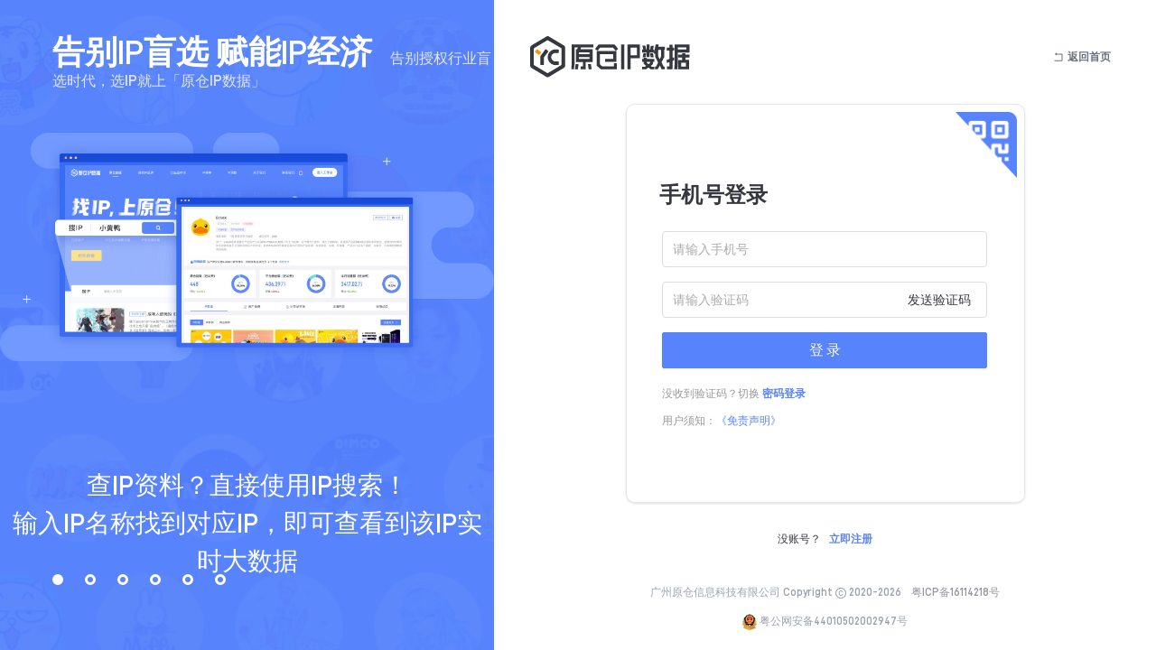

--- FILE ---
content_type: text/html
request_url: https://console.yuancangip.com/publishRequest/index
body_size: 974
content:
<!doctype html><html lang="zh-CN"><head><meta charset="utf-8"/><meta http-equiv="X-UA-Compatible" content="IE=edge"/><meta name="viewport" content="width=device-width,initial-scale=1"/><link rel="icon" href="/favicon.ico"/><title>原仓IP数据 - 专注品牌IP授权行业的大数据分析工具</title><meta name="renderer" content="webkit"/><meta http-equiv="X-UA-Compatible" content="ie=edge,chrome=1"/><meta name="keywords" content="原仓IP数据,IP授权,找IP,IP大数据,IP大全,这个IP怎么样"><meta name="description" content="原仓IP数据是IP行业大数据研究工具，不仅提供行业热门IP、IP话题等数据渠道，全行业IP排行查找，还提供IP原仓指数、变现能力、IP舆情监控、IP热卖衍生品、品牌营销等全方位的数据服务,助力IP品牌运营，IP授权业务开展"><style>* {margin: 0;padding: 0;}.first-loading-wrp {display: flex;justify-content: center;align-items: center;flex-direction: column;width: 100vw;height: 100vh;background: #fff;}</style><script src="https://turing.captcha.qcloud.com/TCaptcha.js"></script><script defer="defer" src="/chunk-vendors.1.50.5.1766380973541.js"></script><script defer="defer" src="/app.1.50.5.1766380973541.js"></script><link href="/static/css/app.7dab610c.css" rel="stylesheet"></head><body><noscript><strong>糟糕！检测到您目前使用的是IE10版本以下的浏览器。当前浏览器版本较低，无法正常访问站点，请升级浏览器！</strong></noscript><div id="app"><div class="first-loading-wrp"><img style="width: 222px;" src="https://yimatong.oss-cn-shenzhen.aliyuncs.com/v2/1081/1625821978819_0b3faff6.svg"/></div></div></body></html>

--- FILE ---
content_type: text/html; charset=UTF-8
request_url: https://api.yuancangip.com/yc_data/Front/Member/memberSourceUpdate?source_url=%2F&url=%2Flogin%3Fredirect%3D%252FpublishRequest%252Findex&type=hash&token=&signature=2D1FAD971304C8F4CCAFE173DE7A6FB8
body_size: 11
content:
{"code":0,"msg":"操作成功","data":true}

--- FILE ---
content_type: text/html; charset=UTF-8
request_url: https://api.yuancangip.com/yc_data/Front/Member/memberSourceUpdate?source_url=&url=https:%2F%2Fconsole.yuancangip.com%2FpublishRequest%2Findex&type=init&token=&signature=B4D90942C11B52900D60C8D098B8CFB2
body_size: 10
content:
{"code":0,"msg":"操作成功","data":true}

--- FILE ---
content_type: text/html; charset=UTF-8
request_url: https://api.yuancangip.com/yc_data/Front/Member/memberTypeList?signature=A466AC2A9A74010A6330CF8E8A690DE0
body_size: 107
content:
{"code":0,"msg":"操作成功","data":{"list":[{"member_type_id":1,"member_type_name":"IP采购商"},{"member_type_id":2,"member_type_name":"IP方"},{"member_type_id":3,"member_type_name":"行业服务商"},{"member_type_id":4,"member_type_name":"IP爱好者"}]}}

--- FILE ---
content_type: text/css
request_url: https://console.yuancangip.com/static/css/app.7dab610c.css
body_size: 111782
content:
.week-mode[data-v-2c6d3e4b]{filter:invert(80%);overflow:hidden}.beauty-scroll[data-v-2c6d3e4b]{-ms-overflow-style:none;position:relative;scrollbar-color:#5783fc #f0f6ff;scrollbar-width:thin}.beauty-scroll[data-v-2c6d3e4b]::-webkit-scrollbar{height:1px;width:3px}.beauty-scroll[data-v-2c6d3e4b]::-webkit-scrollbar-thumb{background:#5783fc;border-radius:3px}.beauty-scroll[data-v-2c6d3e4b]::-webkit-scrollbar-track{background:#d4e4ff;border-radius:3px;-webkit-box-shadow:inset 0 0 1px transparent}.split-right[data-v-2c6d3e4b]:not(:last-child){border-right:1px solid rgba(98,98,98,.2)}.ip-lover-update-tip[data-v-2c6d3e4b]{bottom:0;cursor:pointer;left:0;position:absolute;right:0;text-align:center}.ip-lover-update-tip img[data-v-2c6d3e4b]{height:29px;-o-object-fit:contain;object-fit:contain;width:151px}.menu-avatar[data-v-2c6d3e4b]{cursor:default;margin:30px 0}.menu-avatar.collapsed[data-v-2c6d3e4b]{margin:20px 0!important}.menu-avatar__img[data-v-2c6d3e4b]{border:2px solid #fff;border-radius:50%;height:50px;margin:0 auto;position:relative;width:50px;z-index:2}.menu-avatar__img .avatar[data-v-2c6d3e4b]{border-radius:50%;height:46px;-o-object-fit:cover;object-fit:cover;width:46px}.menu-avatar__img .vip[data-v-2c6d3e4b]{bottom:-4px;font-size:18px;height:18px;position:absolute;right:-4px;width:18px;z-index:3}.menu-avatar__mini__img[data-v-2c6d3e4b]{border-radius:50%;height:28px;margin:0 auto;position:relative;width:28px;z-index:2}.menu-avatar__mini__img .avatar[data-v-2c6d3e4b]{border-radius:50%;height:28px;-o-object-fit:cover;object-fit:cover;width:28px}.menu-avatar__mini__img .vip[data-v-2c6d3e4b]{bottom:-2px;font-size:14px;height:14px;position:absolute;right:-2px;width:14px;z-index:3}.menu-avatar__version[data-v-2c6d3e4b]{height:97px;margin:-20px auto 0;padding:28px 8px 0;position:relative;width:146px}.menu-avatar__version .nickname[data-v-2c6d3e4b]{font-size:14px;font-weight:400;line-height:20px;overflow:hidden;text-align:center;text-overflow:ellipsis;white-space:nowrap;width:100%}.menu-avatar__version .type[data-v-2c6d3e4b]{margin-top:2px}.menu-avatar__version .type .text[data-v-2c6d3e4b]{font-family:YouSheBiaoTiHei;font-size:16px;line-height:21px;text-align:center}.menu-avatar__version .update[data-v-2c6d3e4b]{display:inline-block;margin-left:5px;width:40px}.menu-avatar__version .confirm[data-v-2c6d3e4b],.menu-avatar__version .update[data-v-2c6d3e4b]{border:1px solid #96989f;border-radius:10px;color:#96989f;cursor:pointer;font-size:12px;font-weight:400;height:20px;line-height:18px;text-align:center}.menu-avatar__version .confirm[data-v-2c6d3e4b]{margin:2px auto 0;width:64px}.menu-avatar__version__0[data-v-2c6d3e4b]{background:url(https://yimatong.oss-cn-shenzhen.aliyuncs.com/m/fileUpload/fileUpload/v2/20220531161544A8B5CAA863BEBD58.png) no-repeat;background-size:cover;color:#96989f}.menu-avatar__version__1[data-v-2c6d3e4b]{background:url(https://yimatong.oss-cn-shenzhen.aliyuncs.com/m/fileUpload/fileUpload/v2/20220531161317D18160F89B7E769A.png) no-repeat;background-size:cover;color:#36383f}.menu-avatar__version__2[data-v-2c6d3e4b]{background:url(https://yimatong.oss-cn-shenzhen.aliyuncs.com/m/fileUpload/fileUpload/v2/202205311610564CE12FF86C39CECA.png) no-repeat;background-size:cover;color:#fff}.menu-avatar__version__3[data-v-2c6d3e4b]{background:url(https://yimatong.oss-cn-shenzhen.aliyuncs.com/m/fileUpload/fileUpload/v2/202205311613473AAC11E5729AD422.png) no-repeat;background-size:cover;color:#fff}.menu-avatar__version__4[data-v-2c6d3e4b]{background:url(https://yimatong.oss-cn-shenzhen.aliyuncs.com/m/fileUpload/fileUpload/v2/20220531161230CE68367D855544B3.png) no-repeat;background-size:cover;color:#36383f}.pop-block[data-v-2c6d3e4b]{padding:20px 0}.pop-block .vip-header[data-v-2c6d3e4b]{background:#eff2ff;border-radius:20px 20px 0 0;display:block;height:60px;margin:0 15px;padding:10px 0 10px 70px;position:relative;width:170px}.pop-block .vip-header[data-v-2c6d3e4b]:before{background:url([data-uri]) 0 0 no-repeat;content:"";height:48px;left:0;position:absolute;top:0;width:61px;z-index:2}.pop-block .vip-header .title[data-v-2c6d3e4b]{color:#858ea5;font-size:12px;line-height:20px}.pop-block .vip-header .time[data-v-2c6d3e4b]{color:#5783fc;font-size:14px}.pop-block .vip-header .arrow[data-v-2c6d3e4b]{color:#96989f;font-size:12px;height:12px;margin-top:-6px;position:absolute;right:8px;top:50%;width:12px}.pop-block .menu[data-v-2c6d3e4b]{margin-top:18px}.pop-block .menu .menu-item[data-v-2c6d3e4b]{color:#36383f;cursor:pointer;display:block;font-size:14px;height:32px;line-height:32px;padding:0 16px}.pop-block .menu .menu-item[data-v-2c6d3e4b]:hover{background:#f0f6ff;color:#5783fc}.pop-block .menu .menu-item .svg-icon[data-v-2c6d3e4b]{font-size:16px;margin-right:16px;width:16px}.week-mode[data-v-cc019c08]{filter:invert(80%);overflow:hidden}.beauty-scroll[data-v-cc019c08]{-ms-overflow-style:none;position:relative;scrollbar-color:#5783fc #f0f6ff;scrollbar-width:thin}.beauty-scroll[data-v-cc019c08]::-webkit-scrollbar{height:1px;width:3px}.beauty-scroll[data-v-cc019c08]::-webkit-scrollbar-thumb{background:#5783fc;border-radius:3px}.beauty-scroll[data-v-cc019c08]::-webkit-scrollbar-track{background:#d4e4ff;border-radius:3px;-webkit-box-shadow:inset 0 0 1px transparent}.split-right[data-v-cc019c08]:not(:last-child){border-right:1px solid rgba(98,98,98,.2)}#main[data-v-cc019c08]{overflow:auto;position:absolute!important;z-index:1}.week-mode[data-v-596b226a]{filter:invert(80%);overflow:hidden}.beauty-scroll[data-v-596b226a]{-ms-overflow-style:none;position:relative;scrollbar-color:#5783fc #f0f6ff;scrollbar-width:thin}.beauty-scroll[data-v-596b226a]::-webkit-scrollbar{height:1px;width:3px}.beauty-scroll[data-v-596b226a]::-webkit-scrollbar-thumb{background:#5783fc;border-radius:3px}.beauty-scroll[data-v-596b226a]::-webkit-scrollbar-track{background:#d4e4ff;border-radius:3px;-webkit-box-shadow:inset 0 0 1px transparent}.split-right[data-v-596b226a]:not(:last-child){border-right:1px solid rgba(98,98,98,.2)}.notification[data-v-596b226a]{background-color:#fff;border-radius:4px;bottom:96px;box-shadow:0 0 10px #bbbdc5;font-size:16px;padding:16px 24px 24px;position:fixed;right:8px;width:320px;z-index:999}.notification.minus[data-v-596b226a]{height:120px;padding:4px!important;width:88px}.notification.minus .title[data-v-596b226a]{font-size:14px;font-weight:700}.notification.minus .actions[data-v-596b226a],.notification.minus .main[data-v-596b226a]{display:none}.notification.minus .operation[data-v-596b226a]{margin-top:4px;text-align:center!important}.notification .title[data-v-596b226a]{font-size:16px}.notification .compare[data-v-596b226a]{color:#5783fc}.notification .fenzi[data-v-596b226a]{color:#ff7c1c}.notification .close[data-v-596b226a],.notification .minus[data-v-596b226a]{cursor:pointer}.notification .close[data-v-596b226a]:hover,.notification .minus[data-v-596b226a]:hover{color:#5783fc}.notification .minus[data-v-596b226a]{margin-right:12px}.notification .operation[data-v-596b226a]{text-align:right}.notification .main[data-v-596b226a]{margin:10px 0}.notification .main .list[data-v-596b226a]{border:1px solid #e0e2eb;border-radius:50%;height:50px;position:relative;width:50px}.notification .main .list:hover .svg-icon[data-v-596b226a]{display:block}.notification .main .list img[data-v-596b226a]{border-radius:50%;display:block;height:100%;-o-object-fit:cover;object-fit:cover;width:100%}.notification .main .list .svg-icon[data-v-596b226a]{background:#fff;border-radius:50%;cursor:pointer;display:none;height:18px;position:absolute;right:0;top:-5px;width:18px}.notification .main .list[data-v-596b226a]:first-child{z-index:5}.notification .main .list[data-v-596b226a]:nth-child(2){margin-left:-20px;z-index:4}.notification .main .list[data-v-596b226a]:nth-child(3){margin-left:-20px;z-index:3}.notification .main .list[data-v-596b226a]:nth-child(4){margin-left:-20px;z-index:2}.notification .main .list[data-v-596b226a]:nth-child(5){margin-left:-20px;z-index:1}.compare-modal-header[data-v-596b226a]{position:relative;z-index:2}.compare-modal-header[data-v-596b226a]:before{color:#bbbdc5;content:"PK";font-family:Arial;font-size:56px;font-weight:700;left:0;opacity:.2;position:absolute;top:0;z-index:1}[data-v-596b226a] .ant-modal-header{border-bottom:none}.ant-modal-body .top[data-v-596b226a]{padding:16px 24px 16px 174px}.ant-modal-body .top .list[data-v-596b226a]{flex:1;overflow:hidden}.ant-modal-body .top .list .outer[data-v-596b226a]{background:hsla(0,0%,100%,.1);border-radius:50%;height:96px;margin:auto;position:relative;width:96px}.ant-modal-body .top .list .outer .inner[data-v-596b226a]{background:hsla(0,0%,100%,.4);border-radius:50%;height:88px;left:50%;margin-left:-44px;margin-top:-44px;position:absolute;top:50%;width:88px}.ant-modal-body .top .list .outer .inner img[data-v-596b226a]{border-radius:50%;display:block;height:78px;left:50%;margin-left:-39px;margin-top:-39px;-o-object-fit:cover;object-fit:cover;position:absolute;top:50%;width:78px}.ant-modal-body .top .list .title[data-v-596b226a]{color:#fff;font-size:16px;font-weight:700;padding:10px 0 0;text-align:center}.ant-modal-body .bottom[data-v-596b226a]{max-height:320px;overflow-y:auto}.ant-modal-body .bottom[data-v-596b226a]::-webkit-scrollbar{height:1px;width:4px}.ant-modal-body .bottom[data-v-596b226a]::-webkit-scrollbar-thumb{border-radius:2px}.ant-modal-body .bottom[data-v-596b226a]::-webkit-scrollbar-track{border-radius:10px}.ant-modal-body .bottom .table-head[data-v-596b226a]{background-color:#bbbdc5;border-radius:4px;padding:4px 24px}.ant-modal-body .bottom .table-item[data-v-596b226a]{border-bottom:1px solid #bbbdc5;line-height:32px;padding:12px 24px}.ant-modal-body .bottom .title[data-v-596b226a]{flex:0 0 150px}.ant-modal-body .bottom .value[data-v-596b226a]{flex:1;overflow:hidden;text-align:center}.ant-modal-body .bottom .value .word[data-v-596b226a]{display:block;margin:0 auto;overflow:hidden;text-overflow:ellipsis;white-space:nowrap}.ant-modal-body .bottom .value .gender-info[data-v-596b226a]{position:relative}.ant-modal-body .bottom .value[data-v-596b226a] .dv_highlight{background:linear-gradient(90deg,rgba(255,121,0,0),rgba(255,121,0,.2) 54%,rgba(255,121,0,0));border:1px solid;-o-border-image:linear-gradient(90deg,rgba(246,110,24,0),hsla(23,85%,74%,.61) 53%,rgba(246,110,24,0)) .5 .5;border-image:linear-gradient(90deg,rgba(246,110,24,0),hsla(23,85%,74%,.61) 53%,rgba(246,110,24,0)) .5 .5;display:inline-block;height:26px;line-height:26px;width:104px}@media screen and (max-width:1400px){.notification[data-v-596b226a]{margin-right:-32px;transform:scale(.8)}.notification.minus[data-v-596b226a]{margin-right:-8px}}.week-mode[data-v-04c59df2]{filter:invert(80%);overflow:hidden}.beauty-scroll[data-v-04c59df2]{-ms-overflow-style:none;position:relative;scrollbar-color:#5783fc #f0f6ff;scrollbar-width:thin}.beauty-scroll[data-v-04c59df2]::-webkit-scrollbar{height:1px;width:3px}.beauty-scroll[data-v-04c59df2]::-webkit-scrollbar-thumb{background:#5783fc;border-radius:3px}.beauty-scroll[data-v-04c59df2]::-webkit-scrollbar-track{background:#d4e4ff;border-radius:3px;-webkit-box-shadow:inset 0 0 1px transparent}.split-right[data-v-04c59df2]:not(:last-child){border-right:1px solid rgba(98,98,98,.2)}.type_select_modal .modal-title[data-v-04c59df2]{color:#55607e}.type_select_modal .modal-body[data-v-04c59df2]{border-radius:10px;height:420px}.type_select_modal .gutter-box[data-v-04c59df2]{background:linear-gradient(180deg,#f4f7ff,#fff);border:1px solid #e5ecff;cursor:pointer;height:260px;padding:28px 14px;transition:box-shadow .25s ease-in;-webkit-user-select:none;-moz-user-select:none;user-select:none;will-change:box-shadow}.type_select_modal .gutter-box[data-v-04c59df2]:hover{box-shadow:3px 3px 9px 0 rgba(232,238,255,.75)}.type_select_modal .gutter-box .checkbox[data-v-04c59df2]{position:absolute;right:10px;top:10px}.type_select_modal .gutter-box .icon[data-v-04c59df2]{height:50px;margin-bottom:16px;-o-object-fit:contain;object-fit:contain;width:64px}.type_select_modal .gutter-box .name[data-v-04c59df2]{color:#343333;font-family:YouSheBiaoTiHei;font-size:28px;line-height:36px;margin-bottom:16px}.type_select_modal .gutter-box .desc li[data-v-04c59df2]{color:#404d72;font-size:12px;font-weight:400;line-height:20px}[data-v-04c59df2] .ant-modal-content{background:url(https://yimatong.oss-cn-shenzhen.aliyuncs.com/m/fileUpload/fileUpload/v2/20220620115140E8CB308FFD57B471.png);background-size:100% 100%}[data-v-04c59df2] .ant-modal-body{padding:26px 20px 20px}[data-v-04c59df2] .ant-checkbox-inner{border-radius:12px;height:24px;width:24px}[data-v-04c59df2] .ant-checkbox-inner:after{left:32%}.update-desc[data-v-04c59df2]{color:#a29ead}.week-mode[data-v-6bdfeab3]{filter:invert(80%);overflow:hidden}.beauty-scroll[data-v-6bdfeab3]{-ms-overflow-style:none;position:relative;scrollbar-color:#5783fc #f0f6ff;scrollbar-width:thin}.beauty-scroll[data-v-6bdfeab3]::-webkit-scrollbar{height:1px;width:3px}.beauty-scroll[data-v-6bdfeab3]::-webkit-scrollbar-thumb{background:#5783fc;border-radius:3px}.beauty-scroll[data-v-6bdfeab3]::-webkit-scrollbar-track{background:#d4e4ff;border-radius:3px;-webkit-box-shadow:inset 0 0 1px transparent}.split-right[data-v-6bdfeab3]:not(:last-child){border-right:1px solid rgba(98,98,98,.2)}[data-v-6bdfeab3] .ant-modal-body{padding:0}.update[data-v-6bdfeab3]{height:374px;position:relative;width:100%}.update .popup_image[data-v-6bdfeab3]{height:374px;-o-object-fit:cover;object-fit:cover;width:100%}.update .close_img[data-v-6bdfeab3]{cursor:pointer;position:absolute;right:-40px;top:-40px;width:40px}.week-mode[data-v-39ddee64]{filter:invert(80%);overflow:hidden}.beauty-scroll[data-v-39ddee64]{-ms-overflow-style:none;position:relative;scrollbar-color:#5783fc #f0f6ff;scrollbar-width:thin}.beauty-scroll[data-v-39ddee64]::-webkit-scrollbar{height:1px;width:3px}.beauty-scroll[data-v-39ddee64]::-webkit-scrollbar-thumb{background:#5783fc;border-radius:3px}.beauty-scroll[data-v-39ddee64]::-webkit-scrollbar-track{background:#d4e4ff;border-radius:3px;-webkit-box-shadow:inset 0 0 1px transparent}.split-right[data-v-39ddee64]:not(:last-child){border-right:1px solid rgba(98,98,98,.2)}.ant-dropdown-menu-item[data-v-39ddee64]{position:relative}.ant-dropdown-menu-item .ant-badge[data-v-39ddee64]{left:2px;position:absolute;top:50%}.week-mode[data-v-423662ca]{filter:invert(80%);overflow:hidden}.beauty-scroll[data-v-423662ca]{-ms-overflow-style:none;position:relative;scrollbar-color:#5783fc #f0f6ff;scrollbar-width:thin}.beauty-scroll[data-v-423662ca]::-webkit-scrollbar{height:1px;width:3px}.beauty-scroll[data-v-423662ca]::-webkit-scrollbar-thumb{background:#5783fc;border-radius:3px}.beauty-scroll[data-v-423662ca]::-webkit-scrollbar-track{background:#d4e4ff;border-radius:3px;-webkit-box-shadow:inset 0 0 1px transparent}.split-right[data-v-423662ca]:not(:last-child){border-right:1px solid rgba(98,98,98,.2)}.search[data-v-423662ca] .ant-input-group-addon{border-radius:24px 0 0 24px}.search[data-v-423662ca] .ant-input{border-radius:0 24px 24px 0}.search[data-v-423662ca] .ant-input-affix-wrapper .ant-input-suffix{right:0}.week-mode[data-v-523219da]{filter:invert(80%);overflow:hidden}.beauty-scroll[data-v-523219da]{-ms-overflow-style:none;position:relative;scrollbar-color:#5783fc #f0f6ff;scrollbar-width:thin}.beauty-scroll[data-v-523219da]::-webkit-scrollbar{height:1px;width:3px}.beauty-scroll[data-v-523219da]::-webkit-scrollbar-thumb{background:#5783fc;border-radius:3px}.beauty-scroll[data-v-523219da]::-webkit-scrollbar-track{background:#d4e4ff;border-radius:3px;-webkit-box-shadow:inset 0 0 1px transparent}.split-right[data-v-523219da]:not(:last-child){border-right:1px solid rgba(98,98,98,.2)}.admin-layout .have-bg[data-v-523219da]{background:url(https://yimatong.oss-cn-shenzhen.aliyuncs.com/ips/fileUpload/20210722095552274343BF07AD63B5.png) no-repeat 50%;background-size:cover}.week-mode[data-v-d89dabf6]{filter:invert(80%);overflow:hidden}.beauty-scroll[data-v-d89dabf6]{-ms-overflow-style:none;position:relative;scrollbar-color:#5783fc #f0f6ff;scrollbar-width:thin}.beauty-scroll[data-v-d89dabf6]::-webkit-scrollbar{height:1px;width:3px}.beauty-scroll[data-v-d89dabf6]::-webkit-scrollbar-thumb{background:#5783fc;border-radius:3px}.beauty-scroll[data-v-d89dabf6]::-webkit-scrollbar-track{background:#d4e4ff;border-radius:3px;-webkit-box-shadow:inset 0 0 1px transparent}.split-right[data-v-d89dabf6]:not(:last-child){border-right:1px solid rgba(98,98,98,.2)}[data-v-d89dabf6] .ant-carousel .slick-dots{bottom:72px;height:12px;left:46px;position:fixed;width:auto}[data-v-d89dabf6] .ant-carousel .slick-dots li{margin:0 12px}[data-v-d89dabf6] .ant-carousel .slick-dots li button{background:none;border:3px solid #fff;border-radius:50%;height:12px;opacity:1;width:12px}[data-v-d89dabf6] .ant-carousel .slick-dots li.slick-active button{background:#fff;width:12px}.back-container[data-v-d89dabf6]{height:100vh;left:0;overflow:hidden;position:absolute;top:0;width:100%;z-index:1}.back-container .bg[data-v-d89dabf6]{font-size:0;height:100vh;overflow:hidden;width:3700px}.back-container .bg:hover .img-list[data-v-d89dabf6]{animation-play-state:paused}.img-list[data-v-d89dabf6]{animation:imagesLoop-d89dabf6 120s linear 1s infinite normal;background-color:#5783fc;font-size:0;overflow:hidden}.img-item[data-v-d89dabf6],.img-list[data-v-d89dabf6]{display:inline-block;height:100vh;width:1850px}.img-item[data-v-d89dabf6]{background-image:url(https://yimatong.oss-cn-shenzhen.aliyuncs.com/m/fileUpload/fileUpload/v2/2022102117384199D6306185D03AD9.png);background-repeat:no-repeat;background-size:100%}@keyframes imagesLoop-d89dabf6{0%{transform:translateX(0)}to{transform:translateX(-1850px)}}
/*! tailwindcss v3.3.3 | MIT License | https://tailwindcss.com*/*,:after,:before{border:0 solid #e5e7eb}:after,:before{--tw-content:""}html{font-feature-settings:normal;font-family:ui-sans-serif,system-ui,-apple-system,BlinkMacSystemFont,Segoe UI,Roboto,Helvetica Neue,Arial,Noto Sans,sans-serif,Apple Color Emoji,Segoe UI Emoji,Segoe UI Symbol,Noto Color Emoji;font-variation-settings:normal;line-height:1.5;-moz-tab-size:4;-o-tab-size:4;tab-size:4}body{line-height:inherit}hr{border-top-width:1px;color:inherit}abbr:where([title]){-webkit-text-decoration:underline dotted;text-decoration:underline dotted}h1,h2,h3,h4,h5,h6{font-size:inherit;font-weight:inherit}a{color:inherit;text-decoration:inherit}code,kbd,pre,samp{font-family:ui-monospace,SFMono-Regular,Menlo,Monaco,Consolas,Liberation Mono,Courier New,monospace}table{border-color:inherit;text-indent:0}button,input,optgroup,select,textarea{font-feature-settings:inherit;font-size:100%;font-variation-settings:inherit;font-weight:inherit;padding:0}[type=button],[type=reset],[type=submit],button{-webkit-appearance:button;background-color:transparent;background-image:none}:-moz-focusring{outline:auto}:-moz-ui-invalid{box-shadow:none}::-webkit-inner-spin-button,::-webkit-outer-spin-button{height:auto}[type=search]{-webkit-appearance:textfield}::-webkit-search-decoration{-webkit-appearance:none}blockquote,dd,dl,figure,h1,h2,h3,h4,h5,h6,hr,p,pre{margin:0}fieldset,legend{padding:0}menu,ol,ul{list-style:none;margin:0;padding:0}dialog{padding:0}input::-moz-placeholder,textarea::-moz-placeholder{color:#9ca3af;opacity:1}input::placeholder,textarea::placeholder{color:#9ca3af;opacity:1}[role=button],button{cursor:pointer}:disabled{cursor:default}audio,canvas,embed,iframe,img,object,svg,video{display:block;vertical-align:middle}img,video{height:auto;max-width:100%}[hidden]{display:none}*,:after,:before{--tw-border-spacing-x:0;--tw-border-spacing-y:0;--tw-translate-x:0;--tw-translate-y:0;--tw-rotate:0;--tw-skew-x:0;--tw-skew-y:0;--tw-scale-x:1;--tw-scale-y:1;--tw-pan-x: ;--tw-pan-y: ;--tw-pinch-zoom: ;--tw-scroll-snap-strictness:proximity;--tw-gradient-from-position: ;--tw-gradient-via-position: ;--tw-gradient-to-position: ;--tw-ordinal: ;--tw-slashed-zero: ;--tw-numeric-figure: ;--tw-numeric-spacing: ;--tw-numeric-fraction: ;--tw-ring-inset: ;--tw-ring-offset-width:0px;--tw-ring-offset-color:#fff;--tw-ring-color:rgba(59,130,246,.5);--tw-ring-offset-shadow:0 0 #0000;--tw-ring-shadow:0 0 #0000;--tw-shadow:0 0 #0000;--tw-shadow-colored:0 0 #0000;--tw-blur: ;--tw-brightness: ;--tw-contrast: ;--tw-grayscale: ;--tw-hue-rotate: ;--tw-invert: ;--tw-saturate: ;--tw-sepia: ;--tw-drop-shadow: ;--tw-backdrop-blur: ;--tw-backdrop-brightness: ;--tw-backdrop-contrast: ;--tw-backdrop-grayscale: ;--tw-backdrop-hue-rotate: ;--tw-backdrop-invert: ;--tw-backdrop-opacity: ;--tw-backdrop-saturate: ;--tw-backdrop-sepia: }::backdrop{--tw-border-spacing-x:0;--tw-border-spacing-y:0;--tw-translate-x:0;--tw-translate-y:0;--tw-rotate:0;--tw-skew-x:0;--tw-skew-y:0;--tw-scale-x:1;--tw-scale-y:1;--tw-pan-x: ;--tw-pan-y: ;--tw-pinch-zoom: ;--tw-scroll-snap-strictness:proximity;--tw-gradient-from-position: ;--tw-gradient-via-position: ;--tw-gradient-to-position: ;--tw-ordinal: ;--tw-slashed-zero: ;--tw-numeric-figure: ;--tw-numeric-spacing: ;--tw-numeric-fraction: ;--tw-ring-inset: ;--tw-ring-offset-width:0px;--tw-ring-offset-color:#fff;--tw-ring-color:rgba(59,130,246,.5);--tw-ring-offset-shadow:0 0 #0000;--tw-ring-shadow:0 0 #0000;--tw-shadow:0 0 #0000;--tw-shadow-colored:0 0 #0000;--tw-blur: ;--tw-brightness: ;--tw-contrast: ;--tw-grayscale: ;--tw-hue-rotate: ;--tw-invert: ;--tw-saturate: ;--tw-sepia: ;--tw-drop-shadow: ;--tw-backdrop-blur: ;--tw-backdrop-brightness: ;--tw-backdrop-contrast: ;--tw-backdrop-grayscale: ;--tw-backdrop-hue-rotate: ;--tw-backdrop-invert: ;--tw-backdrop-opacity: ;--tw-backdrop-saturate: ;--tw-backdrop-sepia: }.container{width:100%}@media (min-width:640px){.container{max-width:640px}}@media (min-width:768px){.container{max-width:768px}}@media (min-width:1024px){.container{max-width:1024px}}@media (min-width:1280px){.container{max-width:1280px}}@media (min-width:1536px){.container{max-width:1536px}}.pointer-events-none{pointer-events:none}.visible{visibility:visible}.invisible{visibility:hidden}.fixed{position:fixed}.absolute{position:absolute}.relative{position:relative}.sticky{position:sticky}.bottom-0{bottom:0}.bottom-10{bottom:2.5rem}.bottom-11{bottom:2.75rem}.bottom-2{bottom:.5rem}.bottom-4{bottom:1rem}.bottom-8{bottom:2rem}.left-0{left:0}.left-1{left:.25rem}.left-1\.5{left:.375rem}.left-1\/2{left:50%}.left-10{left:2.5rem}.left-2{left:.5rem}.left-2\/4{left:50%}.left-6{left:1.5rem}.left-\[34px\]{left:34px}.left-\[58px\]{left:58px}.right-0{right:0}.right-10{right:2.5rem}.right-2{right:.5rem}.right-2\.5{right:.625rem}.right-4{right:1rem}.right-5{right:1.25rem}.right-6{right:1.5rem}.right-8{right:2rem}.top-0{top:0}.top-1{top:.25rem}.top-1\.5{top:.375rem}.top-10{top:2.5rem}.top-16{top:4rem}.top-2{top:.5rem}.top-2\.5{top:.625rem}.top-2\/4{top:50%}.top-24{top:6rem}.top-4{top:1rem}.top-40{top:10rem}.top-5{top:1.25rem}.top-6{top:1.5rem}.top-9{top:2.25rem}.top-\[132px\]{top:132px}.top-\[188px\]{top:188px}.top-\[208px\]{top:208px}.top-\[250px\]{top:250px}.top-\[38px\]{top:38px}.top-\[84px\]{top:84px}.z-0{z-index:0}.z-10{z-index:10}.z-20{z-index:20}.z-30{z-index:30}.z-50{z-index:50}.z-\[100\]{z-index:100}.z-\[110\]{z-index:110}.z-\[1\]{z-index:1}.z-\[2\]{z-index:2}.float-right{float:right}.float-left{float:left}.clear-both{clear:both}.m-1{margin:.25rem}.m-5{margin:1.25rem}.m-\[6vw\]{margin:6vw}.mx-0{margin-left:0;margin-right:0}.mx-1{margin-left:.25rem;margin-right:.25rem}.mx-2{margin-left:.5rem;margin-right:.5rem}.mx-2\.5{margin-left:.625rem;margin-right:.625rem}.mx-3{margin-left:.75rem;margin-right:.75rem}.mx-6{margin-left:1.5rem;margin-right:1.5rem}.mx-8{margin-left:2rem;margin-right:2rem}.mx-\[34px\]{margin-left:34px;margin-right:34px}.mx-auto{margin-left:auto;margin-right:auto}.my-1{margin-bottom:.25rem;margin-top:.25rem}.my-1\.5{margin-bottom:.375rem;margin-top:.375rem}.my-10{margin-bottom:2.5rem;margin-top:2.5rem}.my-2{margin-bottom:.5rem;margin-top:.5rem}.my-2\.5{margin-bottom:.625rem;margin-top:.625rem}.my-3{margin-bottom:.75rem;margin-top:.75rem}.my-32{margin-bottom:8rem;margin-top:8rem}.my-4{margin-bottom:1rem;margin-top:1rem}.my-5{margin-bottom:1.25rem;margin-top:1.25rem}.my-6{margin-bottom:1.5rem;margin-top:1.5rem}.my-8{margin-bottom:2rem;margin-top:2rem}.my-\[100px\]{margin-bottom:100px;margin-top:100px}.-ml-4{margin-left:-1rem}.mb-0{margin-bottom:0}.mb-1{margin-bottom:.25rem}.mb-1\.5{margin-bottom:.375rem}.mb-10{margin-bottom:2.5rem}.mb-12{margin-bottom:3rem}.mb-14{margin-bottom:3.5rem}.mb-2{margin-bottom:.5rem}.mb-2\.5{margin-bottom:.625rem}.mb-24{margin-bottom:6rem}.mb-3{margin-bottom:.75rem}.mb-3\.5{margin-bottom:.875rem}.mb-4{margin-bottom:1rem}.mb-40{margin-bottom:10rem}.mb-5{margin-bottom:1.25rem}.mb-6{margin-bottom:1.5rem}.mb-7{margin-bottom:1.75rem}.mb-8{margin-bottom:2rem}.mb-9{margin-bottom:2.25rem}.mb-\[34px\]{margin-bottom:34px}.mb-\[64px\]{margin-bottom:64px}.mb-\[80px\]{margin-bottom:80px}.ml-1{margin-left:.25rem}.ml-1\.5{margin-left:.375rem}.ml-10{margin-left:2.5rem}.ml-2{margin-left:.5rem}.ml-2\.5{margin-left:.625rem}.ml-3{margin-left:.75rem}.ml-36{margin-left:9rem}.ml-4{margin-left:1rem}.ml-5{margin-left:1.25rem}.ml-6{margin-left:1.5rem}.ml-7{margin-left:1.75rem}.ml-8{margin-left:2rem}.ml-9{margin-left:2.25rem}.ml-\[-270px\]{margin-left:-270px}.ml-\[-333px\]{margin-left:-333px}.ml-\[10px\]{margin-left:10px}.ml-\[152px\]{margin-left:152px}.ml-\[188px\]{margin-left:188px}.ml-\[600px\]{margin-left:600px}.ml-\[60px\]{margin-left:60px}.ml-\[616px\]{margin-left:616px}.ml-\[620px\]{margin-left:620px}.mr-1{margin-right:.25rem}.mr-1\.5{margin-right:.375rem}.mr-11{margin-right:2.75rem}.mr-2{margin-right:.5rem}.mr-2\.5{margin-right:.625rem}.mr-3{margin-right:.75rem}.mr-4{margin-right:1rem}.mr-5{margin-right:1.25rem}.mr-6{margin-right:1.5rem}.mr-8{margin-right:2rem}.mr-\[-10px\]{margin-right:-10px}.mt-0{margin-top:0}.mt-0\.5{margin-top:.125rem}.mt-1{margin-top:.25rem}.mt-1\.5{margin-top:.375rem}.mt-10{margin-top:2.5rem}.mt-11{margin-top:2.75rem}.mt-12{margin-top:3rem}.mt-16{margin-top:4rem}.mt-2{margin-top:.5rem}.mt-2\.5{margin-top:.625rem}.mt-3{margin-top:.75rem}.mt-4{margin-top:1rem}.mt-5{margin-top:1.25rem}.mt-6{margin-top:1.5rem}.mt-7{margin-top:1.75rem}.mt-8{margin-top:2rem}.mt-9{margin-top:2.25rem}.mt-\[14px\]{margin-top:14px}.mt-\[30vh\]{margin-top:30vh}.mt-\[60px\]{margin-top:60px}.mt-\[6vw\]{margin-top:6vw}.mt-\[72px\]{margin-top:72px}.mt-\[80px\]{margin-top:80px}.mt-\[88px\]{margin-top:88px}.box-border{box-sizing:border-box}.line-clamp-2{-webkit-box-orient:vertical;-webkit-line-clamp:2;display:-webkit-box;overflow:hidden}.block{display:block}.inline-block{display:inline-block}.inline{display:inline}.flex{display:flex}.inline-flex{display:inline-flex}.table{display:table}.grid{display:grid}.hidden{display:none}.\!h-16{height:4rem!important}.h-10{height:2.5rem}.h-12{height:3rem}.h-14{height:3.5rem}.h-16{height:4rem}.h-2{height:.5rem}.h-20{height:5rem}.h-24{height:6rem}.h-28{height:7rem}.h-32{height:8rem}.h-4{height:1rem}.h-48{height:12rem}.h-5{height:1.25rem}.h-52{height:13rem}.h-6{height:1.5rem}.h-7{height:1.75rem}.h-72{height:18rem}.h-8{height:2rem}.h-9{height:2.25rem}.h-96{height:24rem}.h-\[100px\]{height:100px}.h-\[120px\]{height:120px}.h-\[132px\]{height:132px}.h-\[140px\]{height:140px}.h-\[164px\]{height:164px}.h-\[174px\]{height:174px}.h-\[17px\]{height:17px}.h-\[180px\]{height:180px}.h-\[192px\]{height:192px}.h-\[200px\]{height:200px}.h-\[220px\]{height:220px}.h-\[244px\]{height:244px}.h-\[290px\]{height:290px}.h-\[294px\]{height:294px}.h-\[300px\]{height:300px}.h-\[32px\]{height:32px}.h-\[370px\]{height:370px}.h-\[400px\]{height:400px}.h-\[42px\]{height:42px}.h-\[440px\]{height:440px}.h-\[480px\]{height:480px}.h-\[482px\]{height:482px}.h-\[490px\]{height:490px}.h-\[500px\]{height:500px}.h-\[50px\]{height:50px}.h-\[52px\]{height:52px}.h-\[600px\]{height:600px}.h-\[640px\]{height:640px}.h-\[664px\]{height:664px}.h-\[72px\]{height:72px}.h-\[74px\]{height:74px}.h-\[86px\]{height:86px}.h-\[88px\]{height:88px}.h-\[8px\]{height:8px}.h-\[90px\]{height:90px}.h-full{height:100%}.h-px{height:1px}.h-screen{height:100vh}.max-h-28{max-height:7rem}.max-h-\[600px\]{max-height:600px}.max-h-\[664px\]{max-height:664px}.max-h-\[700px\]{max-height:700px}.min-h-\[150px\]{min-height:150px}.min-h-\[500px\]{min-height:500px}.min-h-\[655px\]{min-height:655px}.min-h-\[70px\]{min-height:70px}.min-h-screen{min-height:100vh}.\!w-\[246px\]{width:246px!important}.w-0{width:0}.w-1\/5{width:20%}.w-10{width:2.5rem}.w-12{width:3rem}.w-14{width:3.5rem}.w-16{width:4rem}.w-2{width:.5rem}.w-2\/6{width:33.333333%}.w-20{width:5rem}.w-24{width:6rem}.w-28{width:7rem}.w-32{width:8rem}.w-36{width:9rem}.w-4{width:1rem}.w-40{width:10rem}.w-44{width:11rem}.w-48{width:12rem}.w-5{width:1.25rem}.w-52{width:13rem}.w-6{width:1.5rem}.w-64{width:16rem}.w-7{width:1.75rem}.w-8{width:2rem}.w-80{width:20rem}.w-96{width:24rem}.w-\[100px\]{width:100px}.w-\[104px\]{width:104px}.w-\[106px\]{width:106px}.w-\[1098px\]{width:1098px}.w-\[1200px\]{width:1200px}.w-\[120px\]{width:120px}.w-\[132px\]{width:132px}.w-\[138px\]{width:138px}.w-\[140px\]{width:140px}.w-\[150px\]{width:150px}.w-\[1600px\]{width:1600px}.w-\[160px\]{width:160px}.w-\[170px\]{width:170px}.w-\[172px\]{width:172px}.w-\[174px\]{width:174px}.w-\[175px\]{width:175px}.w-\[180px\]{width:180px}.w-\[182px\]{width:182px}.w-\[200px\]{width:200px}.w-\[218px\]{width:218px}.w-\[252px\]{width:252px}.w-\[256px\]{width:256px}.w-\[290px\]{width:290px}.w-\[300px\]{width:300px}.w-\[315px\]{width:315px}.w-\[320px\]{width:320px}.w-\[324px\]{width:324px}.w-\[336px\]{width:336px}.w-\[350px\]{width:350px}.w-\[392px\]{width:392px}.w-\[440px\]{width:440px}.w-\[44px\]{width:44px}.w-\[500px\]{width:500px}.w-\[516px\]{width:516px}.w-\[52px\]{width:52px}.w-\[540px\]{width:540px}.w-\[588px\]{width:588px}.w-\[600px\]{width:600px}.w-\[60px\]{width:60px}.w-\[666px\]{width:666px}.w-\[680px\]{width:680px}.w-\[68px\]{width:68px}.w-\[72px\]{width:72px}.w-\[733px\]{width:733px}.w-\[74px\]{width:74px}.w-\[750px\]{width:750px}.w-\[800px\]{width:800px}.w-\[84px\]{width:84px}.w-\[860px\]{width:860px}.w-\[88px\]{width:88px}.w-\[8px\]{width:8px}.w-\[90px\]{width:90px}.w-\[980px\]{width:980px}.w-full{width:100%}.w-screen{width:100vw}.max-w-3xl{max-width:48rem}.max-w-4xl{max-width:56rem}.max-w-\[124px\]{max-width:124px}.max-w-\[1445px\]{max-width:1445px}.max-w-\[1446px\]{max-width:1446px}.max-w-\[1452px\]{max-width:1452px}.max-w-\[1492px\]{max-width:1492px}.max-w-\[200px\]{max-width:200px}.max-w-\[230px\]{max-width:230px}.max-w-\[250px\]{max-width:250px}.max-w-\[789px\]{max-width:789px}.max-w-\[950px\]{max-width:950px}.max-w-\[980px\]{max-width:980px}.max-w-full{max-width:100%}.max-w-md{max-width:28rem}.max-w-sm{max-width:24rem}.max-w-xl{max-width:36rem}.max-w-xs{max-width:20rem}.flex-1{flex:1 1 0%}.flex-none{flex:none}.flex-shrink{flex-shrink:1}.flex-grow{flex-grow:1}.basis-5{flex-basis:1.25rem}.scale-75{--tw-scale-x:.75;--tw-scale-y:.75}.scale-75,.transform{transform:translate(var(--tw-translate-x),var(--tw-translate-y)) rotate(var(--tw-rotate)) skewX(var(--tw-skew-x)) skewY(var(--tw-skew-y)) scaleX(var(--tw-scale-x)) scaleY(var(--tw-scale-y))}.cursor-default{cursor:default}.cursor-pointer{cursor:pointer}.select-none{-webkit-user-select:none;-moz-user-select:none;user-select:none}.list-inside{list-style-position:inside}.list-disc{list-style-type:disc}.flex-col{flex-direction:column}.flex-wrap{flex-wrap:wrap}.items-start{align-items:flex-start}.items-center{align-items:center}.items-stretch{align-items:stretch}.justify-start{justify-content:flex-start}.justify-end{justify-content:flex-end}.justify-center{justify-content:center}.justify-between{justify-content:space-between}.self-end{align-self:flex-end}.self-center{align-self:center}.overflow-hidden{overflow:hidden}.overflow-y-auto{overflow-y:auto}.overflow-x-hidden{overflow-x:hidden}.overflow-y-scroll{overflow-y:scroll}.truncate{overflow:hidden;text-overflow:ellipsis}.truncate,.whitespace-nowrap{white-space:nowrap}.whitespace-pre-line{white-space:pre-line}.break-all{word-break:break-all}.rounded{border-radius:.25rem}.rounded-3xl{border-radius:1.5rem}.rounded-\[10px\]{border-radius:10px}.rounded-\[20px\]{border-radius:20px}.rounded-\[22px\]{border-radius:22px}.rounded-\[30px\]{border-radius:30px}.rounded-\[32px\]{border-radius:32px}.rounded-\[36px\]{border-radius:36px}.rounded-\[4px\]{border-radius:4px}.rounded-full{border-radius:9999px}.rounded-lg{border-radius:.5rem}.rounded-md{border-radius:.375rem}.rounded-sm{border-radius:.125rem}.rounded-xl{border-radius:.75rem}.rounded-t-3xl{border-top-left-radius:1.5rem;border-top-right-radius:1.5rem}.rounded-bl-\[10px\]{border-bottom-left-radius:10px}.rounded-br-\[10px\]{border-bottom-right-radius:10px}.rounded-br-lg{border-bottom-right-radius:.5rem}.rounded-tl-\[10px\]{border-top-left-radius:10px}.rounded-tl-\[32px\]{border-top-left-radius:32px}.rounded-tr-\[10px\]{border-top-right-radius:10px}.rounded-tr-\[32px\]{border-top-right-radius:32px}.border{border-width:1px}.border-2{border-width:2px}.border-b{border-bottom-width:1px}.border-b-2{border-bottom-width:2px}.border-l{border-left-width:1px}.border-t{border-top-width:1px}.border-solid{border-style:solid}.border-dashed{border-style:dashed}.border-\[\#979797\]{--tw-border-opacity:1;border-color:rgb(151 151 151/var(--tw-border-opacity))}.border-\[\#E5ECFF\],.border-\[\#e5ecff\]{--tw-border-opacity:1;border-color:rgb(229 236 255/var(--tw-border-opacity))}.border-dvblue{--tw-border-opacity:1;border-color:rgb(87 131 252/var(--tw-border-opacity))}.border-gray-100{--tw-border-opacity:1;border-color:rgb(243 244 246/var(--tw-border-opacity))}.border-gray-200{--tw-border-opacity:1;border-color:rgb(229 231 235/var(--tw-border-opacity))}.border-gray-400{--tw-border-opacity:1;border-color:rgb(156 163 175/var(--tw-border-opacity))}.border-gray-700{--tw-border-opacity:1;border-color:rgb(55 65 81/var(--tw-border-opacity))}.border-orange-500{--tw-border-opacity:1;border-color:rgb(249 115 22/var(--tw-border-opacity))}.border-white{--tw-border-opacity:1;border-color:rgb(255 255 255/var(--tw-border-opacity))}.border-x-zinc-300{--tw-border-opacity:1;border-left-color:rgb(212 212 216/var(--tw-border-opacity));border-right-color:rgb(212 212 216/var(--tw-border-opacity))}.border-x-zinc-50{--tw-border-opacity:1;border-left-color:rgb(250 250 250/var(--tw-border-opacity));border-right-color:rgb(250 250 250/var(--tw-border-opacity))}.\!bg-dvblue{--tw-bg-opacity:1!important;background-color:rgb(87 131 252/var(--tw-bg-opacity))!important}.\!bg-yellow-300{--tw-bg-opacity:1!important;background-color:rgb(253 224 71/var(--tw-bg-opacity))!important}.bg-\[\#5783fc\]{--tw-bg-opacity:1;background-color:rgb(87 131 252/var(--tw-bg-opacity))}.bg-\[\#f0f1f6\]{--tw-bg-opacity:1;background-color:rgb(240 241 246/var(--tw-bg-opacity))}.bg-black{--tw-bg-opacity:1;background-color:rgb(0 0 0/var(--tw-bg-opacity))}.bg-black\/60{background-color:rgba(0,0,0,.6)}.bg-dvblue{--tw-bg-opacity:1;background-color:rgb(87 131 252/var(--tw-bg-opacity))}.bg-gray-100{--tw-bg-opacity:1;background-color:rgb(243 244 246/var(--tw-bg-opacity))}.bg-gray-200{--tw-bg-opacity:1;background-color:rgb(229 231 235/var(--tw-bg-opacity))}.bg-gray-700{--tw-bg-opacity:1;background-color:rgb(55 65 81/var(--tw-bg-opacity))}.bg-ipmadeblue{--tw-bg-opacity:1;background-color:rgb(38 28 165/var(--tw-bg-opacity))}.bg-orange-500{--tw-bg-opacity:1;background-color:rgb(249 115 22/var(--tw-bg-opacity))}.bg-transparent{background-color:transparent}.bg-white{--tw-bg-opacity:1;background-color:rgb(255 255 255/var(--tw-bg-opacity))}.bg-opacity-70{--tw-bg-opacity:0.7}.bg-gradient-to-b{background-image:linear-gradient(to bottom,var(--tw-gradient-stops))}.bg-gradient-to-l{background-image:linear-gradient(to left,var(--tw-gradient-stops))}.bg-gradient-to-r{background-image:linear-gradient(to right,var(--tw-gradient-stops))}.from-\[\#f4f7ff\]{--tw-gradient-from:#f4f7ff var(--tw-gradient-from-position);--tw-gradient-to:rgba(244,247,255,0) var(--tw-gradient-to-position);--tw-gradient-stops:var(--tw-gradient-from),var(--tw-gradient-to)}.from-transparent{--tw-gradient-from:transparent var(--tw-gradient-from-position);--tw-gradient-to:transparent var(--tw-gradient-to-position);--tw-gradient-stops:var(--tw-gradient-from),var(--tw-gradient-to)}.from-white{--tw-gradient-from:#fff var(--tw-gradient-from-position);--tw-gradient-to:hsla(0,0%,100%,0) var(--tw-gradient-to-position);--tw-gradient-stops:var(--tw-gradient-from),var(--tw-gradient-to)}.to-white{--tw-gradient-to:#fff var(--tw-gradient-to-position)}.bg-cover{background-size:cover}.bg-center{background-position:50%}.object-contain{-o-object-fit:contain;object-fit:contain}.object-cover{-o-object-fit:cover;object-fit:cover}.\!p-0{padding:0!important}.p-1{padding:.25rem}.p-12{padding:3rem}.p-2{padding:.5rem}.p-2\.5{padding:.625rem}.p-3{padding:.75rem}.p-4{padding:1rem}.p-5{padding:1.25rem}.p-6{padding:1.5rem}.p-8{padding:2rem}.px-1{padding-left:.25rem;padding-right:.25rem}.px-1\.5{padding-left:.375rem;padding-right:.375rem}.px-10{padding-left:2.5rem;padding-right:2.5rem}.px-11{padding-left:2.75rem;padding-right:2.75rem}.px-2{padding-left:.5rem;padding-right:.5rem}.px-2\.5{padding-left:.625rem;padding-right:.625rem}.px-3{padding-left:.75rem;padding-right:.75rem}.px-4{padding-left:1rem;padding-right:1rem}.px-5{padding-left:1.25rem;padding-right:1.25rem}.px-6{padding-left:1.5rem;padding-right:1.5rem}.px-8{padding-left:2rem;padding-right:2rem}.px-9{padding-left:2.25rem;padding-right:2.25rem}.px-\[36px\]{padding-left:36px;padding-right:36px}.py-0{padding-bottom:0;padding-top:0}.py-0\.5{padding-bottom:.125rem;padding-top:.125rem}.py-1{padding-bottom:.25rem;padding-top:.25rem}.py-1\.5{padding-bottom:.375rem;padding-top:.375rem}.py-10{padding-bottom:2.5rem;padding-top:2.5rem}.py-12{padding-bottom:3rem;padding-top:3rem}.py-14{padding-bottom:3.5rem;padding-top:3.5rem}.py-2{padding-bottom:.5rem;padding-top:.5rem}.py-2\.5{padding-bottom:.625rem;padding-top:.625rem}.py-24{padding-bottom:6rem;padding-top:6rem}.py-3{padding-bottom:.75rem;padding-top:.75rem}.py-4{padding-bottom:1rem;padding-top:1rem}.py-5{padding-bottom:1.25rem;padding-top:1.25rem}.py-6{padding-bottom:1.5rem;padding-top:1.5rem}.py-7{padding-bottom:1.75rem;padding-top:1.75rem}.py-8{padding-bottom:2rem;padding-top:2rem}.py-9{padding-bottom:2.25rem;padding-top:2.25rem}.py-\[10px\]{padding-bottom:10px;padding-top:10px}.py-\[14px\]{padding-bottom:14px;padding-top:14px}.py-\[18px\]{padding-bottom:18px;padding-top:18px}.py-\[32px\]{padding-bottom:32px;padding-top:32px}.py-\[84px\]{padding-bottom:84px;padding-top:84px}.pb-1{padding-bottom:.25rem}.pb-1\.5{padding-bottom:.375rem}.pb-10{padding-bottom:2.5rem}.pb-12{padding-bottom:3rem}.pb-2{padding-bottom:.5rem}.pb-28{padding-bottom:7rem}.pb-3{padding-bottom:.75rem}.pb-32{padding-bottom:8rem}.pb-5{padding-bottom:1.25rem}.pb-6{padding-bottom:1.5rem}.pb-7{padding-bottom:1.75rem}.pb-8{padding-bottom:2rem}.pb-9{padding-bottom:2.25rem}.pb-\[10px\]{padding-bottom:10px}.pb-\[38px\]{padding-bottom:38px}.pb-\[64px\]{padding-bottom:64px}.pb-\[72px\]{padding-bottom:72px}.pl-3{padding-left:.75rem}.pl-4{padding-left:1rem}.pl-5{padding-left:1.25rem}.pl-6{padding-left:1.5rem}.pl-\[88px\]{padding-left:88px}.pr-0{padding-right:0}.pr-1{padding-right:.25rem}.pr-1\.5{padding-right:.375rem}.pr-3{padding-right:.75rem}.pr-4{padding-right:1rem}.pr-7{padding-right:1.75rem}.pr-8{padding-right:2rem}.pr-\[30px\]{padding-right:30px}.pt-1{padding-top:.25rem}.pt-10{padding-top:2.5rem}.pt-12{padding-top:3rem}.pt-16{padding-top:4rem}.pt-2{padding-top:.5rem}.pt-28{padding-top:7rem}.pt-3{padding-top:.75rem}.pt-4{padding-top:1rem}.pt-5{padding-top:1.25rem}.pt-6{padding-top:1.5rem}.pt-7{padding-top:1.75rem}.pt-8{padding-top:2rem}.pt-9{padding-top:2.25rem}.pt-\[10px\]{padding-top:10px}.pt-\[30vh\]{padding-top:30vh}.pt-\[320px\]{padding-top:320px}.pt-\[52px\]{padding-top:52px}.pt-\[84px\]{padding-top:84px}.text-left{text-align:left}.text-center{text-align:center}.text-right{text-align:right}.text-justify{text-align:justify}.align-middle{vertical-align:middle}.align-text-bottom{vertical-align:text-bottom}.font-mono{font-family:ui-monospace,SFMono-Regular,Menlo,Monaco,Consolas,Liberation Mono,Courier New,monospace}.\!text-xs{font-size:.75rem!important;line-height:1rem!important}.text-2xl{font-size:1.5rem;line-height:2rem}.text-3xl{font-size:1.875rem;line-height:2.25rem}.text-4xl{font-size:2.25rem;line-height:2.5rem}.text-\[26px\]{font-size:26px}.text-\[28px\]{font-size:28px}.text-\[32px\]{font-size:32px}.text-\[34px\]{font-size:34px}.text-\[36px\]{font-size:36px}.text-\[48px\]{font-size:48px}.text-base{font-size:1rem;line-height:1.5rem}.text-lg{font-size:1.125rem;line-height:1.75rem}.text-sm{font-size:.875rem;line-height:1.25rem}.text-xl{font-size:1.25rem;line-height:1.75rem}.text-xs{font-size:.75rem;line-height:1rem}.\!font-semibold{font-weight:600!important}.font-\[14px\]{font-weight:14px}.font-bold{font-weight:700}.font-medium{font-weight:500}.font-normal{font-weight:400}.font-semibold{font-weight:600}.italic{font-style:italic}.leading-0{line-height:0}.leading-5{line-height:1.25rem}.leading-6{line-height:1.5rem}.leading-7{line-height:1.75rem}.leading-8{line-height:2rem}.leading-9{line-height:2.25rem}.leading-\[18px\]{line-height:18px}.leading-\[48px\]{line-height:48px}.leading-\[64px\]{line-height:64px}.tracking-wide{letter-spacing:.025em}.\!text-dvblue{color:rgb(87 131 252/var(--tw-text-opacity))!important}.\!text-dvblue,.\!text-white{--tw-text-opacity:1!important}.\!text-white{color:rgb(255 255 255/var(--tw-text-opacity))!important}.text-\[\#323232\]{--tw-text-opacity:1;color:rgb(50 50 50/var(--tw-text-opacity))}.text-\[\#333333\]{--tw-text-opacity:1;color:rgb(51 51 51/var(--tw-text-opacity))}.text-\[\#343333\]{--tw-text-opacity:1;color:rgb(52 51 51/var(--tw-text-opacity))}.text-\[\#363636\]{--tw-text-opacity:1;color:rgb(54 54 54/var(--tw-text-opacity))}.text-\[\#36383F\],.text-\[\#36383f\]{--tw-text-opacity:1;color:rgb(54 56 63/var(--tw-text-opacity))}.text-\[\#6B7280\]{--tw-text-opacity:1;color:rgb(107 114 128/var(--tw-text-opacity))}.text-\[\#9289a6\]{--tw-text-opacity:1;color:rgb(146 137 166/var(--tw-text-opacity))}.text-\[\#bbbdc5\]{--tw-text-opacity:1;color:rgb(187 189 197/var(--tw-text-opacity))}.text-\[\#cbcdd3\]{--tw-text-opacity:1;color:rgb(203 205 211/var(--tw-text-opacity))}.text-dvblue{--tw-text-opacity:1;color:rgb(87 131 252/var(--tw-text-opacity))}.text-gold{--tw-text-opacity:1;color:rgb(254 211 148/var(--tw-text-opacity))}.text-gray-200{--tw-text-opacity:1;color:rgb(229 231 235/var(--tw-text-opacity))}.text-gray-300{--tw-text-opacity:1;color:rgb(209 213 219/var(--tw-text-opacity))}.text-gray-400{--tw-text-opacity:1;color:rgb(156 163 175/var(--tw-text-opacity))}.text-gray-500{--tw-text-opacity:1;color:rgb(107 114 128/var(--tw-text-opacity))}.text-gray-600{--tw-text-opacity:1;color:rgb(75 85 99/var(--tw-text-opacity))}.text-gray-700{--tw-text-opacity:1;color:rgb(55 65 81/var(--tw-text-opacity))}.text-gray-900{--tw-text-opacity:1;color:rgb(17 24 39/var(--tw-text-opacity))}.text-ipmadeblue{--tw-text-opacity:1;color:rgb(38 28 165/var(--tw-text-opacity))}.text-pink{--tw-text-opacity:1;color:rgb(255 121 150/var(--tw-text-opacity))}.text-red-500{--tw-text-opacity:1;color:rgb(239 68 68/var(--tw-text-opacity))}.text-secondary{--tw-text-opacity:1;color:rgb(255 124 28/var(--tw-text-opacity))}.text-white{--tw-text-opacity:1;color:rgb(255 255 255/var(--tw-text-opacity))}.text-zinc-400{--tw-text-opacity:1;color:rgb(161 161 170/var(--tw-text-opacity))}.text-zinc-500{--tw-text-opacity:1;color:rgb(113 113 122/var(--tw-text-opacity))}.text-zinc-700{--tw-text-opacity:1;color:rgb(63 63 70/var(--tw-text-opacity))}.opacity-0{opacity:0}.opacity-50{opacity:.5}.shadow{--tw-shadow:0 1px 3px 0 rgba(0,0,0,.1),0 1px 2px -1px rgba(0,0,0,.1);--tw-shadow-colored:0 1px 3px 0 var(--tw-shadow-color),0 1px 2px -1px var(--tw-shadow-color)}.shadow,.shadow-lg{box-shadow:var(--tw-ring-offset-shadow,0 0 #0000),var(--tw-ring-shadow,0 0 #0000),var(--tw-shadow)}.shadow-lg{--tw-shadow:0 10px 15px -3px rgba(0,0,0,.1),0 4px 6px -4px rgba(0,0,0,.1);--tw-shadow-colored:0 10px 15px -3px var(--tw-shadow-color),0 4px 6px -4px var(--tw-shadow-color)}.shadow-menu{--tw-shadow:0 0 5px 0 rgba(210,214,224,.5);--tw-shadow-colored:0 0 5px 0 var(--tw-shadow-color)}.shadow-menu,.shadow-sm{box-shadow:var(--tw-ring-offset-shadow,0 0 #0000),var(--tw-ring-shadow,0 0 #0000),var(--tw-shadow)}.shadow-sm{--tw-shadow:0 1px 2px 0 rgba(0,0,0,.05);--tw-shadow-colored:0 1px 2px 0 var(--tw-shadow-color)}.outline{outline-style:solid}.blur{--tw-blur:blur(8px)}.blur,.drop-shadow-sm{filter:var(--tw-blur) var(--tw-brightness) var(--tw-contrast) var(--tw-grayscale) var(--tw-hue-rotate) var(--tw-invert) var(--tw-saturate) var(--tw-sepia) var(--tw-drop-shadow)}.drop-shadow-sm{--tw-drop-shadow:drop-shadow(0 1px 1px rgba(0,0,0,.05))}.grayscale{--tw-grayscale:grayscale(100%)}.filter,.grayscale{filter:var(--tw-blur) var(--tw-brightness) var(--tw-contrast) var(--tw-grayscale) var(--tw-hue-rotate) var(--tw-invert) var(--tw-saturate) var(--tw-sepia) var(--tw-drop-shadow)}.backdrop-blur{--tw-backdrop-blur:blur(8px);-webkit-backdrop-filter:var(--tw-backdrop-blur) var(--tw-backdrop-brightness) var(--tw-backdrop-contrast) var(--tw-backdrop-grayscale) var(--tw-backdrop-hue-rotate) var(--tw-backdrop-invert) var(--tw-backdrop-opacity) var(--tw-backdrop-saturate) var(--tw-backdrop-sepia);backdrop-filter:var(--tw-backdrop-blur) var(--tw-backdrop-brightness) var(--tw-backdrop-contrast) var(--tw-backdrop-grayscale) var(--tw-backdrop-hue-rotate) var(--tw-backdrop-invert) var(--tw-backdrop-opacity) var(--tw-backdrop-saturate) var(--tw-backdrop-sepia)}.transition{transition-duration:.15s;transition-property:color,background-color,border-color,text-decoration-color,fill,stroke,opacity,box-shadow,transform,filter,-webkit-backdrop-filter;transition-property:color,background-color,border-color,text-decoration-color,fill,stroke,opacity,box-shadow,transform,filter,backdrop-filter;transition-property:color,background-color,border-color,text-decoration-color,fill,stroke,opacity,box-shadow,transform,filter,backdrop-filter,-webkit-backdrop-filter;transition-timing-function:cubic-bezier(.4,0,.2,1)}.transition-all{transition-duration:.15s;transition-property:all;transition-timing-function:cubic-bezier(.4,0,.2,1)}.transition-opacity{transition-duration:.15s;transition-property:opacity;transition-timing-function:cubic-bezier(.4,0,.2,1)}.transition-shadow{transition-duration:.15s;transition-property:box-shadow;transition-timing-function:cubic-bezier(.4,0,.2,1)}.transition-width{transition-duration:.15s;transition-property:width;transition-timing-function:cubic-bezier(.4,0,.2,1)}.duration-100{transition-duration:.1s}.duration-200{transition-duration:.2s}.ease-in{transition-timing-function:cubic-bezier(.4,0,1,1)}.ease-in-out{transition-timing-function:cubic-bezier(.4,0,.2,1)}.hover\:border-dvblue:hover{--tw-border-opacity:1;border-color:rgb(87 131 252/var(--tw-border-opacity))}.hover\:border-gold:hover{--tw-border-opacity:1;border-color:rgb(254 211 148/var(--tw-border-opacity))}.hover\:\!bg-yellow-300:hover{--tw-bg-opacity:1!important;background-color:rgb(253 224 71/var(--tw-bg-opacity))!important}.hover\:bg-dvblue:hover{--tw-bg-opacity:1;background-color:rgb(87 131 252/var(--tw-bg-opacity))}.hover\:bg-gray-700:hover{--tw-bg-opacity:1;background-color:rgb(55 65 81/var(--tw-bg-opacity))}.hover\:text-dvblue:hover{--tw-text-opacity:1;color:rgb(87 131 252/var(--tw-text-opacity))}.hover\:text-gold:hover{--tw-text-opacity:1;color:rgb(254 211 148/var(--tw-text-opacity))}.hover\:text-secondary:hover{--tw-text-opacity:1;color:rgb(255 124 28/var(--tw-text-opacity))}.hover\:text-white:hover{--tw-text-opacity:1;color:rgb(255 255 255/var(--tw-text-opacity))}.hover\:opacity-100:hover{opacity:1}.hover\:shadow-2xl:hover{--tw-shadow:0 25px 50px -12px rgba(0,0,0,.25);--tw-shadow-colored:0 25px 50px -12px var(--tw-shadow-color)}.hover\:shadow-2xl:hover,.hover\:shadow-guide:hover{box-shadow:var(--tw-ring-offset-shadow,0 0 #0000),var(--tw-ring-shadow,0 0 #0000),var(--tw-shadow)}.hover\:shadow-guide:hover{--tw-shadow:3px 3px 9px 0px rgba(232,238,255,.75);--tw-shadow-colored:3px 3px 9px 0px var(--tw-shadow-color)}.hover\:shadow-md:hover{--tw-shadow:0 4px 6px -1px rgba(0,0,0,.1),0 2px 4px -2px rgba(0,0,0,.1);--tw-shadow-colored:0 4px 6px -1px var(--tw-shadow-color),0 2px 4px -2px var(--tw-shadow-color);box-shadow:var(--tw-ring-offset-shadow,0 0 #0000),var(--tw-ring-shadow,0 0 #0000),var(--tw-shadow)}.active\:\!bg-yellow-300:active,.focus\:\!bg-yellow-300:focus{--tw-bg-opacity:1!important;background-color:rgb(253 224 71/var(--tw-bg-opacity))!important}@media (min-width:1536px){.\32xl\:px-10{padding-left:2.5rem;padding-right:2.5rem}}body,html{height:100%;width:100%}input::-ms-clear,input::-ms-reveal{display:none}html{-webkit-text-size-adjust:100%;-ms-text-size-adjust:100%;-ms-overflow-style:scrollbar;-webkit-tap-highlight-color:rgba(0,0,0,0);font-family:sans-serif;line-height:1.15}article,aside,dialog,figcaption,figure,footer,header,hgroup,main,nav,section{display:block}body{font-feature-settings:"tnum";background-color:#fff;font-family:D-DIN-PRO,-apple-system,BlinkMacSystemFont,Segoe UI,PingFang SC,Hiragino Sans GB,Microsoft YaHei,Helvetica Neue,Helvetica,Arial,sans-serif,Apple Color Emoji,Segoe UI Emoji,Segoe UI Symbol;font-size:14px;line-height:1.5;margin:0}[tabindex="-1"]:focus{outline:none!important}hr{box-sizing:content-box;height:0;overflow:visible}h1,h2,h3,h4,h5,h6{color:#36383f;font-weight:500;margin-bottom:.5em;margin-top:0}p{margin-bottom:1em;margin-top:0}abbr[data-original-title],abbr[title]{border-bottom:0;cursor:help;text-decoration:underline;-webkit-text-decoration:underline dotted;text-decoration:underline dotted}address{font-style:normal;line-height:inherit;margin-bottom:1em}input[type=number],input[type=password],input[type=text],textarea{-webkit-appearance:none}dl,ol,ul{margin-bottom:1em;margin-top:0}ol ol,ol ul,ul ol,ul ul{margin-bottom:0}dt{font-weight:500}dd{margin-bottom:.5em;margin-left:0}blockquote{margin:0 0 1em}dfn{font-style:italic}b,strong{font-weight:bolder}small{font-size:80%}sub,sup{font-size:75%;line-height:0;position:relative;vertical-align:baseline}sub{bottom:-.25em}sup{top:-.5em}a{-webkit-text-decoration-skip:objects;background-color:transparent;cursor:pointer;outline:none;text-decoration:none;transition:color .3s}a:hover{color:#82a8ff}a:active{color:#4063d6}a:active,a:hover{outline:0;text-decoration:none}a[disabled]{color:rgba(0,0,0,.25);cursor:not-allowed;pointer-events:none}code,kbd,pre,samp{font-family:SFMono-Regular,Consolas,Liberation Mono,Menlo,Courier,monospace;font-size:1em}pre{margin-bottom:1em;margin-top:0;overflow:auto}figure{margin:0 0 1em}img{border-style:none}svg:not(:root){overflow:hidden}[role=button],a,area,button,input:not([type=range]),label,select,summary,textarea{touch-action:manipulation}table{border-collapse:collapse}caption{caption-side:bottom;color:#96989f;padding-bottom:.3em;padding-top:.75em;text-align:left}th{text-align:inherit}button,input,optgroup,select,textarea{color:inherit;font-family:inherit;font-size:inherit;line-height:inherit;margin:0}button,input{overflow:visible}button,select{text-transform:none}[type=reset],[type=submit],button,html [type=button]{-webkit-appearance:button}[type=button]::-moz-focus-inner,[type=reset]::-moz-focus-inner,[type=submit]::-moz-focus-inner,button::-moz-focus-inner{border-style:none;padding:0}input[type=checkbox],input[type=radio]{box-sizing:border-box;padding:0}input[type=date],input[type=datetime-local],input[type=month],input[type=time]{-webkit-appearance:listbox}textarea{overflow:auto;resize:vertical}fieldset{border:0;margin:0;min-width:0;padding:0}legend{color:inherit;display:block;font-size:1.5em;line-height:inherit;margin-bottom:.5em;max-width:100%;padding:0;white-space:normal;width:100%}progress{vertical-align:baseline}[type=number]::-webkit-inner-spin-button,[type=number]::-webkit-outer-spin-button{height:auto}[type=search]{-webkit-appearance:none;outline-offset:-2px}[type=search]::-webkit-search-cancel-button,[type=search]::-webkit-search-decoration{-webkit-appearance:none}::-webkit-file-upload-button{-webkit-appearance:button;font:inherit}output{display:inline-block}summary{display:list-item}template{display:none}[hidden]{display:none!important}mark{background-color:#feffe6;padding:.2em}.clearfix{zoom:1}.clearfix:after,.clearfix:before{content:"";display:table}.clearfix:after{clear:both}.anticon{text-rendering:optimizeLegibility}.anticon>*{line-height:1}.anticon svg{display:inline-block}.anticon:before{display:none}.anticon .anticon-icon{display:block}.anticon[tabindex]{cursor:pointer}.anticon-spin,.anticon-spin:before{animation:loadingCircle 1s linear infinite;display:inline-block}.fade-appear,.fade-enter,.fade-leave{animation-duration:.2s;animation-fill-mode:both;animation-play-state:paused}.fade-appear.fade-appear-active,.fade-enter.fade-enter-active{animation-name:antFadeIn;animation-play-state:running}.fade-leave.fade-leave-active{animation-name:antFadeOut;animation-play-state:running;pointer-events:none}.fade-appear,.fade-enter{opacity:0}.fade-appear,.fade-enter,.fade-leave{animation-timing-function:linear}@keyframes antFadeIn{0%{opacity:0}to{opacity:1}}@keyframes antFadeOut{0%{opacity:1}to{opacity:0}}.move-up-appear,.move-up-enter,.move-up-leave{animation-duration:.2s;animation-fill-mode:both;animation-play-state:paused}.move-up-appear.move-up-appear-active,.move-up-enter.move-up-enter-active{animation-name:antMoveUpIn;animation-play-state:running}.move-up-leave.move-up-leave-active{animation-name:antMoveUpOut;animation-play-state:running;pointer-events:none}.move-up-appear,.move-up-enter{animation-timing-function:cubic-bezier(.08,.82,.17,1);opacity:0}.move-up-leave{animation-timing-function:cubic-bezier(.6,.04,.98,.34)}.move-down-appear,.move-down-enter,.move-down-leave{animation-duration:.2s;animation-fill-mode:both;animation-play-state:paused}.move-down-appear.move-down-appear-active,.move-down-enter.move-down-enter-active{animation-name:antMoveDownIn;animation-play-state:running}.move-down-leave.move-down-leave-active{animation-name:antMoveDownOut;animation-play-state:running;pointer-events:none}.move-down-appear,.move-down-enter{animation-timing-function:cubic-bezier(.08,.82,.17,1);opacity:0}.move-down-leave{animation-timing-function:cubic-bezier(.6,.04,.98,.34)}.move-left-appear,.move-left-enter,.move-left-leave{animation-duration:.2s;animation-fill-mode:both;animation-play-state:paused}.move-left-appear.move-left-appear-active,.move-left-enter.move-left-enter-active{animation-name:antMoveLeftIn;animation-play-state:running}.move-left-leave.move-left-leave-active{animation-name:antMoveLeftOut;animation-play-state:running;pointer-events:none}.move-left-appear,.move-left-enter{animation-timing-function:cubic-bezier(.08,.82,.17,1);opacity:0}.move-left-leave{animation-timing-function:cubic-bezier(.6,.04,.98,.34)}.move-right-appear,.move-right-enter,.move-right-leave{animation-duration:.2s;animation-fill-mode:both;animation-play-state:paused}.move-right-appear.move-right-appear-active,.move-right-enter.move-right-enter-active{animation-name:antMoveRightIn;animation-play-state:running}.move-right-leave.move-right-leave-active{animation-name:antMoveRightOut;animation-play-state:running;pointer-events:none}.move-right-appear,.move-right-enter{animation-timing-function:cubic-bezier(.08,.82,.17,1);opacity:0}.move-right-leave{animation-timing-function:cubic-bezier(.6,.04,.98,.34)}@keyframes antMoveDownIn{0%{opacity:0;transform:translateY(100%);transform-origin:0 0}to{opacity:1;transform:translateY(0);transform-origin:0 0}}@keyframes antMoveDownOut{0%{opacity:1;transform:translateY(0);transform-origin:0 0}to{opacity:0;transform:translateY(100%);transform-origin:0 0}}@keyframes antMoveLeftIn{0%{opacity:0;transform:translateX(-100%);transform-origin:0 0}to{opacity:1;transform:translateX(0);transform-origin:0 0}}@keyframes antMoveLeftOut{0%{opacity:1;transform:translateX(0);transform-origin:0 0}to{opacity:0;transform:translateX(-100%);transform-origin:0 0}}@keyframes antMoveRightIn{0%{opacity:0;transform:translateX(100%);transform-origin:0 0}to{opacity:1;transform:translateX(0);transform-origin:0 0}}@keyframes antMoveRightOut{0%{opacity:1;transform:translateX(0);transform-origin:0 0}to{opacity:0;transform:translateX(100%);transform-origin:0 0}}@keyframes antMoveUpIn{0%{opacity:0;transform:translateY(-100%);transform-origin:0 0}to{opacity:1;transform:translateY(0);transform-origin:0 0}}@keyframes antMoveUpOut{0%{opacity:1;transform:translateY(0);transform-origin:0 0}to{opacity:0;transform:translateY(-100%);transform-origin:0 0}}@keyframes loadingCircle{to{transform:rotate(1turn)}}[ant-click-animating-without-extra-node=true],[ant-click-animating=true]{position:relative}html{--antd-wave-shadow-color:#5783fc}.ant-click-animating-node,[ant-click-animating-without-extra-node=true]:after{animation:fadeEffect 2s cubic-bezier(.08,.82,.17,1),waveEffect .4s cubic-bezier(.08,.82,.17,1);animation-fill-mode:forwards;border-radius:inherit;bottom:0;box-shadow:0 0 0 0 #5783fc;box-shadow:0 0 0 0 var(--antd-wave-shadow-color);content:"";display:block;left:0;opacity:.2;pointer-events:none;position:absolute;right:0;top:0}@keyframes waveEffect{to{box-shadow:0 0 0 #5783fc;box-shadow:0 0 0 6px var(--antd-wave-shadow-color)}}@keyframes fadeEffect{to{opacity:0}}.slide-up-appear,.slide-up-enter,.slide-up-leave{animation-duration:.2s;animation-fill-mode:both;animation-play-state:paused}.slide-up-appear.slide-up-appear-active,.slide-up-enter.slide-up-enter-active{animation-name:antSlideUpIn;animation-play-state:running}.slide-up-leave.slide-up-leave-active{animation-name:antSlideUpOut;animation-play-state:running;pointer-events:none}.slide-up-appear,.slide-up-enter{animation-timing-function:cubic-bezier(.23,1,.32,1);opacity:0}.slide-up-leave{animation-timing-function:cubic-bezier(.755,.05,.855,.06)}.slide-down-appear,.slide-down-enter,.slide-down-leave{animation-duration:.2s;animation-fill-mode:both;animation-play-state:paused}.slide-down-appear.slide-down-appear-active,.slide-down-enter.slide-down-enter-active{animation-name:antSlideDownIn;animation-play-state:running}.slide-down-leave.slide-down-leave-active{animation-name:antSlideDownOut;animation-play-state:running;pointer-events:none}.slide-down-appear,.slide-down-enter{animation-timing-function:cubic-bezier(.23,1,.32,1);opacity:0}.slide-down-leave{animation-timing-function:cubic-bezier(.755,.05,.855,.06)}.slide-left-appear,.slide-left-enter,.slide-left-leave{animation-duration:.2s;animation-fill-mode:both;animation-play-state:paused}.slide-left-appear.slide-left-appear-active,.slide-left-enter.slide-left-enter-active{animation-name:antSlideLeftIn;animation-play-state:running}.slide-left-leave.slide-left-leave-active{animation-name:antSlideLeftOut;animation-play-state:running;pointer-events:none}.slide-left-appear,.slide-left-enter{animation-timing-function:cubic-bezier(.23,1,.32,1);opacity:0}.slide-left-leave{animation-timing-function:cubic-bezier(.755,.05,.855,.06)}.slide-right-appear,.slide-right-enter,.slide-right-leave{animation-duration:.2s;animation-fill-mode:both;animation-play-state:paused}.slide-right-appear.slide-right-appear-active,.slide-right-enter.slide-right-enter-active{animation-name:antSlideRightIn;animation-play-state:running}.slide-right-leave.slide-right-leave-active{animation-name:antSlideRightOut;animation-play-state:running;pointer-events:none}.slide-right-appear,.slide-right-enter{animation-timing-function:cubic-bezier(.23,1,.32,1);opacity:0}.slide-right-leave{animation-timing-function:cubic-bezier(.755,.05,.855,.06)}@keyframes antSlideUpIn{0%{opacity:0;transform:scaleY(.8);transform-origin:0 0}to{opacity:1;transform:scaleY(1);transform-origin:0 0}}@keyframes antSlideUpOut{0%{opacity:1;transform:scaleY(1);transform-origin:0 0}to{opacity:0;transform:scaleY(.8);transform-origin:0 0}}@keyframes antSlideDownIn{0%{opacity:0;transform:scaleY(.8);transform-origin:100% 100%}to{opacity:1;transform:scaleY(1);transform-origin:100% 100%}}@keyframes antSlideDownOut{0%{opacity:1;transform:scaleY(1);transform-origin:100% 100%}to{opacity:0;transform:scaleY(.8);transform-origin:100% 100%}}@keyframes antSlideLeftIn{0%{opacity:0;transform:scaleX(.8);transform-origin:0 0}to{opacity:1;transform:scaleX(1);transform-origin:0 0}}@keyframes antSlideLeftOut{0%{opacity:1;transform:scaleX(1);transform-origin:0 0}to{opacity:0;transform:scaleX(.8);transform-origin:0 0}}@keyframes antSlideRightIn{0%{opacity:0;transform:scaleX(.8);transform-origin:100% 0}to{opacity:1;transform:scaleX(1);transform-origin:100% 0}}@keyframes antSlideRightOut{0%{opacity:1;transform:scaleX(1);transform-origin:100% 0}to{opacity:0;transform:scaleX(.8);transform-origin:100% 0}}.swing-appear,.swing-enter{animation-duration:.2s;animation-fill-mode:both;animation-play-state:paused}.swing-appear.swing-appear-active,.swing-enter.swing-enter-active{animation-name:antSwingIn;animation-play-state:running}@keyframes antSwingIn{0%,to{transform:translateX(0)}20%{transform:translateX(-10px)}40%{transform:translateX(10px)}60%{transform:translateX(-5px)}80%{transform:translateX(5px)}}.zoom-appear,.zoom-enter,.zoom-leave{animation-duration:.2s;animation-fill-mode:both;animation-play-state:paused}.zoom-appear.zoom-appear-active,.zoom-enter.zoom-enter-active{animation-name:antZoomIn;animation-play-state:running}.zoom-leave.zoom-leave-active{animation-name:antZoomOut;animation-play-state:running;pointer-events:none}.zoom-appear,.zoom-enter{animation-timing-function:cubic-bezier(.08,.82,.17,1);opacity:0;transform:scale(0)}.zoom-leave{animation-timing-function:cubic-bezier(.78,.14,.15,.86)}.zoom-big-appear,.zoom-big-enter,.zoom-big-leave{animation-duration:.2s;animation-fill-mode:both;animation-play-state:paused}.zoom-big-appear.zoom-big-appear-active,.zoom-big-enter.zoom-big-enter-active{animation-name:antZoomBigIn;animation-play-state:running}.zoom-big-leave.zoom-big-leave-active{animation-name:antZoomBigOut;animation-play-state:running;pointer-events:none}.zoom-big-appear,.zoom-big-enter{animation-timing-function:cubic-bezier(.08,.82,.17,1);opacity:0;transform:scale(0)}.zoom-big-leave{animation-timing-function:cubic-bezier(.78,.14,.15,.86)}.zoom-big-fast-appear,.zoom-big-fast-enter,.zoom-big-fast-leave{animation-duration:.1s;animation-fill-mode:both;animation-play-state:paused}.zoom-big-fast-appear.zoom-big-fast-appear-active,.zoom-big-fast-enter.zoom-big-fast-enter-active{animation-name:antZoomBigIn;animation-play-state:running}.zoom-big-fast-leave.zoom-big-fast-leave-active{animation-name:antZoomBigOut;animation-play-state:running;pointer-events:none}.zoom-big-fast-appear,.zoom-big-fast-enter{animation-timing-function:cubic-bezier(.08,.82,.17,1);opacity:0;transform:scale(0)}.zoom-big-fast-leave{animation-timing-function:cubic-bezier(.78,.14,.15,.86)}.zoom-up-appear,.zoom-up-enter,.zoom-up-leave{animation-duration:.2s;animation-fill-mode:both;animation-play-state:paused}.zoom-up-appear.zoom-up-appear-active,.zoom-up-enter.zoom-up-enter-active{animation-name:antZoomUpIn;animation-play-state:running}.zoom-up-leave.zoom-up-leave-active{animation-name:antZoomUpOut;animation-play-state:running;pointer-events:none}.zoom-up-appear,.zoom-up-enter{animation-timing-function:cubic-bezier(.08,.82,.17,1);opacity:0;transform:scale(0)}.zoom-up-leave{animation-timing-function:cubic-bezier(.78,.14,.15,.86)}.zoom-down-appear,.zoom-down-enter,.zoom-down-leave{animation-duration:.2s;animation-fill-mode:both;animation-play-state:paused}.zoom-down-appear.zoom-down-appear-active,.zoom-down-enter.zoom-down-enter-active{animation-name:antZoomDownIn;animation-play-state:running}.zoom-down-leave.zoom-down-leave-active{animation-name:antZoomDownOut;animation-play-state:running;pointer-events:none}.zoom-down-appear,.zoom-down-enter{animation-timing-function:cubic-bezier(.08,.82,.17,1);opacity:0;transform:scale(0)}.zoom-down-leave{animation-timing-function:cubic-bezier(.78,.14,.15,.86)}.zoom-left-appear,.zoom-left-enter,.zoom-left-leave{animation-duration:.2s;animation-fill-mode:both;animation-play-state:paused}.zoom-left-appear.zoom-left-appear-active,.zoom-left-enter.zoom-left-enter-active{animation-name:antZoomLeftIn;animation-play-state:running}.zoom-left-leave.zoom-left-leave-active{animation-name:antZoomLeftOut;animation-play-state:running;pointer-events:none}.zoom-left-appear,.zoom-left-enter{animation-timing-function:cubic-bezier(.08,.82,.17,1);opacity:0;transform:scale(0)}.zoom-left-leave{animation-timing-function:cubic-bezier(.78,.14,.15,.86)}.zoom-right-appear,.zoom-right-enter,.zoom-right-leave{animation-duration:.2s;animation-fill-mode:both;animation-play-state:paused}.zoom-right-appear.zoom-right-appear-active,.zoom-right-enter.zoom-right-enter-active{animation-name:antZoomRightIn;animation-play-state:running}.zoom-right-leave.zoom-right-leave-active{animation-name:antZoomRightOut;animation-play-state:running;pointer-events:none}.zoom-right-appear,.zoom-right-enter{animation-timing-function:cubic-bezier(.08,.82,.17,1);opacity:0;transform:scale(0)}.zoom-right-leave{animation-timing-function:cubic-bezier(.78,.14,.15,.86)}@keyframes antZoomIn{0%{opacity:0;transform:scale(.2)}to{opacity:1;transform:scale(1)}}@keyframes antZoomOut{0%{transform:scale(1)}to{opacity:0;transform:scale(.2)}}@keyframes antZoomBigIn{0%{opacity:0;transform:scale(.8)}to{opacity:1;transform:scale(1)}}@keyframes antZoomBigOut{0%{transform:scale(1)}to{opacity:0;transform:scale(.8)}}@keyframes antZoomUpIn{0%{opacity:0;transform:scale(.8);transform-origin:50% 0}to{transform:scale(1);transform-origin:50% 0}}@keyframes antZoomUpOut{0%{transform:scale(1);transform-origin:50% 0}to{opacity:0;transform:scale(.8);transform-origin:50% 0}}@keyframes antZoomLeftIn{0%{opacity:0;transform:scale(.8);transform-origin:0 50%}to{transform:scale(1);transform-origin:0 50%}}@keyframes antZoomLeftOut{0%{transform:scale(1);transform-origin:0 50%}to{opacity:0;transform:scale(.8);transform-origin:0 50%}}@keyframes antZoomRightIn{0%{opacity:0;transform:scale(.8);transform-origin:100% 50%}to{transform:scale(1);transform-origin:100% 50%}}@keyframes antZoomRightOut{0%{transform:scale(1);transform-origin:100% 50%}to{opacity:0;transform:scale(.8);transform-origin:100% 50%}}@keyframes antZoomDownIn{0%{opacity:0;transform:scale(.8);transform-origin:50% 100%}to{transform:scale(1);transform-origin:50% 100%}}@keyframes antZoomDownOut{0%{transform:scale(1);transform-origin:50% 100%}to{opacity:0;transform:scale(.8);transform-origin:50% 100%}}.ant-motion-collapse-legacy{overflow:hidden}.ant-motion-collapse,.ant-motion-collapse-legacy-active{transition:height .15s cubic-bezier(.645,.045,.355,1),opacity .15s cubic-bezier(.645,.045,.355,1)!important}.ant-motion-collapse{overflow:hidden}.ant-affix{position:fixed;z-index:10}.ant-alert{font-feature-settings:"tnum";word-wrap:break-word;border-radius:2px;box-sizing:border-box;color:#36383f;font-size:14px;font-variant:tabular-nums;line-height:1.5;list-style:none;margin:0;padding:8px 15px 8px 37px;position:relative}.ant-alert.ant-alert-no-icon{padding:8px 15px}.ant-alert.ant-alert-closable{padding-right:30px}.ant-alert-icon{left:16px;position:absolute;top:11.5px}.ant-alert-description{display:none;font-size:14px;line-height:22px}.ant-alert-success{background-color:#f6ffed;border:1px solid #b7eb8f}.ant-alert-success .ant-alert-icon{color:#52c41a}.ant-alert-info{background-color:#e6f7ff;border:1px solid #91d5ff}.ant-alert-info .ant-alert-icon{color:#1890ff}.ant-alert-warning{background-color:#fffbe6;border:1px solid #ffe58f}.ant-alert-warning .ant-alert-icon{color:#faad14}.ant-alert-error{background-color:#fff1f0;border:1px solid #ffa39e}.ant-alert-error .ant-alert-icon{color:#f5222d}.ant-alert-close-icon{background-color:transparent;border:none;cursor:pointer;font-size:12px;line-height:22px;outline:none;overflow:hidden;padding:0;position:absolute;top:8px}.ant-alert-close-icon .anticon-close{color:#96989f;transition:color .3s}.ant-alert-close-icon .anticon-close:hover{color:rgba(0,0,0,.75)}.ant-alert-close-text{color:#96989f;transition:color .3s}.ant-alert-close-text:hover{color:rgba(0,0,0,.75)}.ant-alert-with-description{border-radius:2px;color:#36383f;line-height:1.5;padding:15px 15px 15px 64px;position:relative}.ant-alert-with-description.ant-alert-no-icon{padding:15px}.ant-alert-with-description .ant-alert-icon{font-size:24px;left:24px;position:absolute;top:16px}.ant-alert-with-description .ant-alert-close-icon{cursor:pointer;font-size:14px;position:absolute;right:16px;top:16px}.ant-alert-with-description .ant-alert-message{color:#36383f;display:block;font-size:16px;margin-bottom:4px}.ant-alert-message{color:#36383f}.ant-alert-with-description .ant-alert-description{display:block}.ant-alert.ant-alert-closing{height:0!important;margin:0;padding-bottom:0;padding-top:0;transform-origin:50% 0;transition:all .3s cubic-bezier(.78,.14,.15,.86)}.ant-alert-slide-up-leave{animation:antAlertSlideUpOut .3s cubic-bezier(.78,.14,.15,.86);animation-fill-mode:both}.ant-alert-banner{border:0;border-radius:0;margin-bottom:0}@keyframes antAlertSlideUpIn{0%{opacity:0;transform:scaleY(0);transform-origin:0 0}to{opacity:1;transform:scaleY(1);transform-origin:0 0}}@keyframes antAlertSlideUpOut{0%{opacity:1;transform:scaleY(1);transform-origin:0 0}to{opacity:0;transform:scaleY(0);transform-origin:0 0}}.ant-anchor{font-feature-settings:"tnum";box-sizing:border-box;color:#36383f;font-size:14px;font-variant:tabular-nums;line-height:1.5;list-style:none;margin:0;padding:0 0 0 2px;position:relative}.ant-anchor-wrapper{background-color:#fff;margin-left:-4px;overflow:auto;padding-left:4px}.ant-anchor-ink{height:100%;left:0;position:absolute;top:0}.ant-anchor-ink:before{background-color:#e8e8e8;content:" ";display:block;height:100%;margin:0 auto;position:relative;width:2px}.ant-anchor-ink-ball{background-color:#fff;border:2px solid #5783fc;border-radius:8px;display:none;height:8px;left:50%;position:absolute;transform:translateX(-50%);transition:top .3s ease-in-out;width:8px}.ant-anchor-ink-ball.visible{display:inline-block}.ant-anchor.fixed .ant-anchor-ink .ant-anchor-ink-ball{display:none}.ant-anchor-link{line-height:1.143;padding:7px 0 7px 16px}.ant-anchor-link-title{color:#36383f;display:block;margin-bottom:6px;overflow:hidden;position:relative;text-overflow:ellipsis;transition:all .3s;white-space:nowrap}.ant-anchor-link-title:only-child{margin-bottom:0}.ant-anchor-link-active>.ant-anchor-link-title{color:#5783fc}.ant-anchor-link .ant-anchor-link{padding-bottom:5px;padding-top:5px}.ant-select-auto-complete{font-feature-settings:"tnum";box-sizing:border-box;color:#36383f;font-size:14px;font-variant:tabular-nums;line-height:1.5;list-style:none;margin:0;padding:0}.ant-select-auto-complete.ant-select .ant-select-selection{border:0;box-shadow:none}.ant-select-auto-complete.ant-select .ant-select-selection__rendered{height:100%;line-height:32px;margin-left:0;margin-right:0}.ant-select-auto-complete.ant-select .ant-select-selection__placeholder{margin-left:12px;margin-right:12px}.ant-select-auto-complete.ant-select .ant-select-selection--single{height:auto}.ant-select-auto-complete.ant-select .ant-select-search--inline{float:left;position:static}.ant-select-auto-complete.ant-select-allow-clear .ant-select-selection:hover .ant-select-selection__rendered{margin-right:0!important}.ant-select-auto-complete.ant-select .ant-input{background:transparent;border-width:1px;height:32px;line-height:1.5}.ant-select-auto-complete.ant-select .ant-input:focus,.ant-select-auto-complete.ant-select .ant-input:hover{border-color:#82a8ff;border-right-width:1px!important}.ant-select-auto-complete.ant-select .ant-input[disabled]{background-color:#f5f5f5;color:rgba(0,0,0,.25);cursor:not-allowed;opacity:1}.ant-select-auto-complete.ant-select .ant-input[disabled]:hover{border-color:#e0e2eb;border-right-width:1px!important}.ant-select-auto-complete.ant-select-lg .ant-select-selection__rendered{line-height:40px}.ant-select-auto-complete.ant-select-lg .ant-input{height:40px;padding-bottom:6px;padding-top:6px}.ant-select-auto-complete.ant-select-sm .ant-select-selection__rendered{line-height:24px}.ant-select-auto-complete.ant-select-sm .ant-input{height:24px;padding-bottom:1px;padding-top:1px}.ant-input-group>.ant-select-auto-complete .ant-select-search__field.ant-input-affix-wrapper{display:inline;float:none}.ant-avatar{font-feature-settings:"tnum";background:#ccc;border-radius:50%;box-sizing:border-box;color:#36383f;color:#fff;display:inline-block;font-size:14px;font-variant:tabular-nums;height:32px;line-height:1.5;line-height:32px;list-style:none;margin:0;overflow:hidden;padding:0;position:relative;text-align:center;vertical-align:middle;white-space:nowrap;width:32px}.ant-avatar-image{background:transparent}.ant-avatar-string{left:50%;position:absolute;transform-origin:0 center}.ant-avatar.ant-avatar-icon{font-size:18px}.ant-avatar-lg{border-radius:50%;height:40px;line-height:40px;width:40px}.ant-avatar-lg-string{left:50%;position:absolute;transform-origin:0 center}.ant-avatar-lg.ant-avatar-icon{font-size:24px}.ant-avatar-sm{border-radius:50%;height:24px;line-height:24px;width:24px}.ant-avatar-sm-string{left:50%;position:absolute;transform-origin:0 center}.ant-avatar-sm.ant-avatar-icon{font-size:14px}.ant-avatar-square{border-radius:2px}.ant-avatar>img{display:block;height:100%;-o-object-fit:cover;object-fit:cover;width:100%}.ant-back-top{font-feature-settings:"tnum";box-sizing:border-box;color:#36383f;cursor:pointer;font-size:14px;font-variant:tabular-nums;height:40px;line-height:1.5;list-style:none;margin:0;padding:0;position:fixed;right:100px;width:40px;z-index:10}.ant-back-top-content{background-color:#96989f;border-radius:20px;color:#fff;height:40px;overflow:hidden;text-align:center;transition:all .3s cubic-bezier(.645,.045,.355,1);width:40px}.ant-back-top-content:hover{background-color:#36383f;transition:all .3s cubic-bezier(.645,.045,.355,1)}.ant-back-top-icon{background:url([data-uri]) 100%/100% no-repeat;height:16px;margin:12px auto;width:14px}@media screen and (max-width:768px){.ant-back-top{right:60px}}@media screen and (max-width:480px){.ant-back-top{right:20px}}.ant-badge{font-feature-settings:"tnum";box-sizing:border-box;color:#36383f;color:unset;display:inline-block;font-size:14px;font-variant:tabular-nums;line-height:1;list-style:none;margin:0;padding:0;position:relative}.ant-badge-count{background:#f5222d;border-radius:10px;box-shadow:0 0 0 1px #fff;color:#fff;font-size:12px;font-weight:400;height:20px;line-height:20px;min-width:20px;padding:0 6px;text-align:center;white-space:nowrap}.ant-badge-count a,.ant-badge-count a:hover{color:#fff}.ant-badge-multiple-words{padding:0 8px}.ant-badge-dot{background:#f5222d;border-radius:100%;box-shadow:0 0 0 1px #fff;height:6px;width:6px}.ant-badge .ant-scroll-number-custom-component,.ant-badge-count,.ant-badge-dot{position:absolute;right:0;top:0;transform:translate(50%,-50%);transform-origin:100% 0;z-index:1}.ant-badge-status{line-height:inherit;vertical-align:baseline}.ant-badge-status-dot{border-radius:50%;display:inline-block;height:6px;position:relative;top:-1px;vertical-align:middle;width:6px}.ant-badge-status-success{background-color:#52c41a}.ant-badge-status-processing{background-color:#1890ff;position:relative}.ant-badge-status-processing:after{animation:antStatusProcessing 1.2s ease-in-out infinite;border:1px solid #1890ff;border-radius:50%;content:"";height:100%;left:0;position:absolute;top:0;width:100%}.ant-badge-status-default{background-color:#d9d9d9}.ant-badge-status-error{background-color:#f5222d}.ant-badge-status-warning{background-color:#faad14}.ant-badge-status-magenta,.ant-badge-status-pink{background:#eb2f96}.ant-badge-status-red{background:#f5222d}.ant-badge-status-volcano{background:#fa541c}.ant-badge-status-orange{background:#fa8c16}.ant-badge-status-yellow{background:#fadb14}.ant-badge-status-gold{background:#faad14}.ant-badge-status-cyan{background:#13c2c2}.ant-badge-status-lime{background:#a0d911}.ant-badge-status-green{background:#52c41a}.ant-badge-status-blue{background:#1890ff}.ant-badge-status-geekblue{background:#2f54eb}.ant-badge-status-purple{background:#722ed1}.ant-badge-status-text{color:#36383f;font-size:14px;margin-left:8px}.ant-badge-zoom-appear,.ant-badge-zoom-enter{animation:antZoomBadgeIn .3s cubic-bezier(.12,.4,.29,1.46);animation-fill-mode:both}.ant-badge-zoom-leave{animation:antZoomBadgeOut .3s cubic-bezier(.71,-.46,.88,.6);animation-fill-mode:both}.ant-badge-not-a-wrapper:not(.ant-badge-status){vertical-align:middle}.ant-badge-not-a-wrapper .ant-scroll-number{display:block;position:relative;top:auto}.ant-badge-not-a-wrapper .ant-badge-count{transform:none}@keyframes antStatusProcessing{0%{opacity:.5;transform:scale(.8)}to{opacity:0;transform:scale(2.4)}}.ant-scroll-number{overflow:hidden}.ant-scroll-number-only{display:inline-block;height:20px;transition:all .3s cubic-bezier(.645,.045,.355,1)}.ant-scroll-number-only>p.ant-scroll-number-only-unit{height:20px;margin:0}.ant-scroll-number-symbol{vertical-align:top}@keyframes antZoomBadgeIn{0%{opacity:0;transform:scale(0) translate(50%,-50%)}to{transform:scale(1) translate(50%,-50%)}}@keyframes antZoomBadgeOut{0%{transform:scale(1) translate(50%,-50%)}to{opacity:0;transform:scale(0) translate(50%,-50%)}}.ant-breadcrumb{font-feature-settings:"tnum";box-sizing:border-box;color:#96989f;font-size:14px;font-variant:tabular-nums;line-height:1.5;list-style:none;margin:0;padding:0}.ant-breadcrumb .anticon{font-size:14px}.ant-breadcrumb a{color:#96989f;transition:color .3s}.ant-breadcrumb a:hover{color:#82a8ff}.ant-breadcrumb>span:last-child,.ant-breadcrumb>span:last-child a{color:#36383f}.ant-breadcrumb>span:last-child .ant-breadcrumb-separator{display:none}.ant-breadcrumb-separator{color:#96989f;margin:0 8px}.ant-breadcrumb-link>.anticon+span,.ant-breadcrumb-overlay-link>.anticon{margin-left:4px}.ant-btn{background-color:#fff;background-image:none;border:1px solid #e0e2eb;border-radius:2px;box-shadow:0 2px 0 rgba(0,0,0,.015);color:#36383f;cursor:pointer;display:inline-block;font-size:14px;font-weight:400;height:32px;line-height:1.499;padding:0 15px;position:relative;text-align:center;touch-action:manipulation;transition:all .3s cubic-bezier(.645,.045,.355,1);-webkit-user-select:none;-moz-user-select:none;user-select:none;white-space:nowrap}.ant-btn>.anticon{line-height:1}.ant-btn,.ant-btn:active,.ant-btn:focus{outline:0}.ant-btn:not([disabled]):hover{text-decoration:none}.ant-btn.disabled,.ant-btn[disabled]{cursor:not-allowed}.ant-btn.disabled>*,.ant-btn[disabled]>*{pointer-events:none}.ant-btn-lg{border-radius:2px;font-size:16px;height:40px;padding:0 15px}.ant-btn-sm{border-radius:2px;font-size:14px;height:24px;padding:0 7px}.ant-btn>a:only-child{color:currentColor}.ant-btn>a:only-child:after{background:transparent;bottom:0;content:"";left:0;position:absolute;right:0;top:0}.ant-btn:focus,.ant-btn:hover{background-color:#fff;border-color:#82a8ff;color:#82a8ff}.ant-btn:focus>a:only-child,.ant-btn:hover>a:only-child{color:currentColor}.ant-btn:focus>a:only-child:after,.ant-btn:hover>a:only-child:after{background:transparent;bottom:0;content:"";left:0;position:absolute;right:0;top:0}.ant-btn.active,.ant-btn:active{background-color:#fff;border-color:#4063d6;color:#4063d6}.ant-btn.active>a:only-child,.ant-btn:active>a:only-child{color:currentColor}.ant-btn.active>a:only-child:after,.ant-btn:active>a:only-child:after{background:transparent;bottom:0;content:"";left:0;position:absolute;right:0;top:0}.ant-btn-disabled,.ant-btn-disabled.active,.ant-btn-disabled:active,.ant-btn-disabled:focus,.ant-btn-disabled:hover,.ant-btn.disabled,.ant-btn.disabled.active,.ant-btn.disabled:active,.ant-btn.disabled:focus,.ant-btn.disabled:hover,.ant-btn[disabled],.ant-btn[disabled].active,.ant-btn[disabled]:active,.ant-btn[disabled]:focus,.ant-btn[disabled]:hover{background-color:#f5f5f5;border-color:#e0e2eb;box-shadow:none;color:rgba(0,0,0,.25);text-shadow:none}.ant-btn-disabled.active>a:only-child,.ant-btn-disabled:active>a:only-child,.ant-btn-disabled:focus>a:only-child,.ant-btn-disabled:hover>a:only-child,.ant-btn-disabled>a:only-child,.ant-btn.disabled.active>a:only-child,.ant-btn.disabled:active>a:only-child,.ant-btn.disabled:focus>a:only-child,.ant-btn.disabled:hover>a:only-child,.ant-btn.disabled>a:only-child,.ant-btn[disabled].active>a:only-child,.ant-btn[disabled]:active>a:only-child,.ant-btn[disabled]:focus>a:only-child,.ant-btn[disabled]:hover>a:only-child,.ant-btn[disabled]>a:only-child{color:currentColor}.ant-btn-disabled.active>a:only-child:after,.ant-btn-disabled:active>a:only-child:after,.ant-btn-disabled:focus>a:only-child:after,.ant-btn-disabled:hover>a:only-child:after,.ant-btn-disabled>a:only-child:after,.ant-btn.disabled.active>a:only-child:after,.ant-btn.disabled:active>a:only-child:after,.ant-btn.disabled:focus>a:only-child:after,.ant-btn.disabled:hover>a:only-child:after,.ant-btn.disabled>a:only-child:after,.ant-btn[disabled].active>a:only-child:after,.ant-btn[disabled]:active>a:only-child:after,.ant-btn[disabled]:focus>a:only-child:after,.ant-btn[disabled]:hover>a:only-child:after,.ant-btn[disabled]>a:only-child:after{background:transparent;bottom:0;content:"";left:0;position:absolute;right:0;top:0}.ant-btn.active,.ant-btn:active,.ant-btn:focus,.ant-btn:hover{background:#fff;text-decoration:none}.ant-btn>i,.ant-btn>span{display:inline-block;pointer-events:none;transition:margin-left .3s cubic-bezier(.645,.045,.355,1)}.ant-btn-primary{background-color:#5783fc;border-color:#5783fc;box-shadow:0 2px 0 rgba(0,0,0,.045);color:#fff;text-shadow:0 -1px 0 rgba(0,0,0,.12)}.ant-btn-primary>a:only-child{color:currentColor}.ant-btn-primary>a:only-child:after{background:transparent;bottom:0;content:"";left:0;position:absolute;right:0;top:0}.ant-btn-primary:focus,.ant-btn-primary:hover{background-color:#82a8ff;border-color:#82a8ff;color:#fff}.ant-btn-primary:focus>a:only-child,.ant-btn-primary:hover>a:only-child{color:currentColor}.ant-btn-primary:focus>a:only-child:after,.ant-btn-primary:hover>a:only-child:after{background:transparent;bottom:0;content:"";left:0;position:absolute;right:0;top:0}.ant-btn-primary.active,.ant-btn-primary:active{background-color:#4063d6;border-color:#4063d6;color:#fff}.ant-btn-primary.active>a:only-child,.ant-btn-primary:active>a:only-child{color:currentColor}.ant-btn-primary.active>a:only-child:after,.ant-btn-primary:active>a:only-child:after{background:transparent;bottom:0;content:"";left:0;position:absolute;right:0;top:0}.ant-btn-primary-disabled,.ant-btn-primary-disabled.active,.ant-btn-primary-disabled:active,.ant-btn-primary-disabled:focus,.ant-btn-primary-disabled:hover,.ant-btn-primary.disabled,.ant-btn-primary.disabled.active,.ant-btn-primary.disabled:active,.ant-btn-primary.disabled:focus,.ant-btn-primary.disabled:hover,.ant-btn-primary[disabled],.ant-btn-primary[disabled].active,.ant-btn-primary[disabled]:active,.ant-btn-primary[disabled]:focus,.ant-btn-primary[disabled]:hover{background-color:#f5f5f5;border-color:#e0e2eb;box-shadow:none;color:rgba(0,0,0,.25);text-shadow:none}.ant-btn-primary-disabled.active>a:only-child,.ant-btn-primary-disabled:active>a:only-child,.ant-btn-primary-disabled:focus>a:only-child,.ant-btn-primary-disabled:hover>a:only-child,.ant-btn-primary-disabled>a:only-child,.ant-btn-primary.disabled.active>a:only-child,.ant-btn-primary.disabled:active>a:only-child,.ant-btn-primary.disabled:focus>a:only-child,.ant-btn-primary.disabled:hover>a:only-child,.ant-btn-primary.disabled>a:only-child,.ant-btn-primary[disabled].active>a:only-child,.ant-btn-primary[disabled]:active>a:only-child,.ant-btn-primary[disabled]:focus>a:only-child,.ant-btn-primary[disabled]:hover>a:only-child,.ant-btn-primary[disabled]>a:only-child{color:currentColor}.ant-btn-primary-disabled.active>a:only-child:after,.ant-btn-primary-disabled:active>a:only-child:after,.ant-btn-primary-disabled:focus>a:only-child:after,.ant-btn-primary-disabled:hover>a:only-child:after,.ant-btn-primary-disabled>a:only-child:after,.ant-btn-primary.disabled.active>a:only-child:after,.ant-btn-primary.disabled:active>a:only-child:after,.ant-btn-primary.disabled:focus>a:only-child:after,.ant-btn-primary.disabled:hover>a:only-child:after,.ant-btn-primary.disabled>a:only-child:after,.ant-btn-primary[disabled].active>a:only-child:after,.ant-btn-primary[disabled]:active>a:only-child:after,.ant-btn-primary[disabled]:focus>a:only-child:after,.ant-btn-primary[disabled]:hover>a:only-child:after,.ant-btn-primary[disabled]>a:only-child:after{background:transparent;bottom:0;content:"";left:0;position:absolute;right:0;top:0}.ant-btn-group .ant-btn-primary:not(:first-child):not(:last-child){border-left-color:#82a8ff;border-right-color:#82a8ff}.ant-btn-group .ant-btn-primary:not(:first-child):not(:last-child):disabled{border-color:#e0e2eb}.ant-btn-group .ant-btn-primary:first-child:not(:last-child){border-right-color:#82a8ff}.ant-btn-group .ant-btn-primary:first-child:not(:last-child)[disabled]{border-right-color:#e0e2eb}.ant-btn-group .ant-btn-primary+.ant-btn-primary,.ant-btn-group .ant-btn-primary:last-child:not(:first-child){border-left-color:#82a8ff}.ant-btn-group .ant-btn-primary+.ant-btn-primary[disabled],.ant-btn-group .ant-btn-primary:last-child:not(:first-child)[disabled]{border-left-color:#e0e2eb}.ant-btn-ghost{background-color:transparent;border-color:#e0e2eb;color:#36383f}.ant-btn-ghost>a:only-child{color:currentColor}.ant-btn-ghost>a:only-child:after{background:transparent;bottom:0;content:"";left:0;position:absolute;right:0;top:0}.ant-btn-ghost:focus,.ant-btn-ghost:hover{background-color:transparent;border-color:#82a8ff;color:#82a8ff}.ant-btn-ghost:focus>a:only-child,.ant-btn-ghost:hover>a:only-child{color:currentColor}.ant-btn-ghost:focus>a:only-child:after,.ant-btn-ghost:hover>a:only-child:after{background:transparent;bottom:0;content:"";left:0;position:absolute;right:0;top:0}.ant-btn-ghost.active,.ant-btn-ghost:active{background-color:transparent;border-color:#4063d6;color:#4063d6}.ant-btn-ghost.active>a:only-child,.ant-btn-ghost:active>a:only-child{color:currentColor}.ant-btn-ghost.active>a:only-child:after,.ant-btn-ghost:active>a:only-child:after{background:transparent;bottom:0;content:"";left:0;position:absolute;right:0;top:0}.ant-btn-ghost-disabled,.ant-btn-ghost-disabled.active,.ant-btn-ghost-disabled:active,.ant-btn-ghost-disabled:focus,.ant-btn-ghost-disabled:hover,.ant-btn-ghost.disabled,.ant-btn-ghost.disabled.active,.ant-btn-ghost.disabled:active,.ant-btn-ghost.disabled:focus,.ant-btn-ghost.disabled:hover,.ant-btn-ghost[disabled],.ant-btn-ghost[disabled].active,.ant-btn-ghost[disabled]:active,.ant-btn-ghost[disabled]:focus,.ant-btn-ghost[disabled]:hover{background-color:#f5f5f5;border-color:#e0e2eb;box-shadow:none;color:rgba(0,0,0,.25);text-shadow:none}.ant-btn-ghost-disabled.active>a:only-child,.ant-btn-ghost-disabled:active>a:only-child,.ant-btn-ghost-disabled:focus>a:only-child,.ant-btn-ghost-disabled:hover>a:only-child,.ant-btn-ghost-disabled>a:only-child,.ant-btn-ghost.disabled.active>a:only-child,.ant-btn-ghost.disabled:active>a:only-child,.ant-btn-ghost.disabled:focus>a:only-child,.ant-btn-ghost.disabled:hover>a:only-child,.ant-btn-ghost.disabled>a:only-child,.ant-btn-ghost[disabled].active>a:only-child,.ant-btn-ghost[disabled]:active>a:only-child,.ant-btn-ghost[disabled]:focus>a:only-child,.ant-btn-ghost[disabled]:hover>a:only-child,.ant-btn-ghost[disabled]>a:only-child{color:currentColor}.ant-btn-ghost-disabled.active>a:only-child:after,.ant-btn-ghost-disabled:active>a:only-child:after,.ant-btn-ghost-disabled:focus>a:only-child:after,.ant-btn-ghost-disabled:hover>a:only-child:after,.ant-btn-ghost-disabled>a:only-child:after,.ant-btn-ghost.disabled.active>a:only-child:after,.ant-btn-ghost.disabled:active>a:only-child:after,.ant-btn-ghost.disabled:focus>a:only-child:after,.ant-btn-ghost.disabled:hover>a:only-child:after,.ant-btn-ghost.disabled>a:only-child:after,.ant-btn-ghost[disabled].active>a:only-child:after,.ant-btn-ghost[disabled]:active>a:only-child:after,.ant-btn-ghost[disabled]:focus>a:only-child:after,.ant-btn-ghost[disabled]:hover>a:only-child:after,.ant-btn-ghost[disabled]>a:only-child:after{background:transparent;bottom:0;content:"";left:0;position:absolute;right:0;top:0}.ant-btn-dashed{background-color:#fff;border-color:#e0e2eb;border-style:dashed;color:#36383f}.ant-btn-dashed>a:only-child{color:currentColor}.ant-btn-dashed>a:only-child:after{background:transparent;bottom:0;content:"";left:0;position:absolute;right:0;top:0}.ant-btn-dashed:focus,.ant-btn-dashed:hover{background-color:#fff;border-color:#82a8ff;color:#82a8ff}.ant-btn-dashed:focus>a:only-child,.ant-btn-dashed:hover>a:only-child{color:currentColor}.ant-btn-dashed:focus>a:only-child:after,.ant-btn-dashed:hover>a:only-child:after{background:transparent;bottom:0;content:"";left:0;position:absolute;right:0;top:0}.ant-btn-dashed.active,.ant-btn-dashed:active{background-color:#fff;border-color:#4063d6;color:#4063d6}.ant-btn-dashed.active>a:only-child,.ant-btn-dashed:active>a:only-child{color:currentColor}.ant-btn-dashed.active>a:only-child:after,.ant-btn-dashed:active>a:only-child:after{background:transparent;bottom:0;content:"";left:0;position:absolute;right:0;top:0}.ant-btn-dashed-disabled,.ant-btn-dashed-disabled.active,.ant-btn-dashed-disabled:active,.ant-btn-dashed-disabled:focus,.ant-btn-dashed-disabled:hover,.ant-btn-dashed.disabled,.ant-btn-dashed.disabled.active,.ant-btn-dashed.disabled:active,.ant-btn-dashed.disabled:focus,.ant-btn-dashed.disabled:hover,.ant-btn-dashed[disabled],.ant-btn-dashed[disabled].active,.ant-btn-dashed[disabled]:active,.ant-btn-dashed[disabled]:focus,.ant-btn-dashed[disabled]:hover{background-color:#f5f5f5;border-color:#e0e2eb;box-shadow:none;color:rgba(0,0,0,.25);text-shadow:none}.ant-btn-dashed-disabled.active>a:only-child,.ant-btn-dashed-disabled:active>a:only-child,.ant-btn-dashed-disabled:focus>a:only-child,.ant-btn-dashed-disabled:hover>a:only-child,.ant-btn-dashed-disabled>a:only-child,.ant-btn-dashed.disabled.active>a:only-child,.ant-btn-dashed.disabled:active>a:only-child,.ant-btn-dashed.disabled:focus>a:only-child,.ant-btn-dashed.disabled:hover>a:only-child,.ant-btn-dashed.disabled>a:only-child,.ant-btn-dashed[disabled].active>a:only-child,.ant-btn-dashed[disabled]:active>a:only-child,.ant-btn-dashed[disabled]:focus>a:only-child,.ant-btn-dashed[disabled]:hover>a:only-child,.ant-btn-dashed[disabled]>a:only-child{color:currentColor}.ant-btn-dashed-disabled.active>a:only-child:after,.ant-btn-dashed-disabled:active>a:only-child:after,.ant-btn-dashed-disabled:focus>a:only-child:after,.ant-btn-dashed-disabled:hover>a:only-child:after,.ant-btn-dashed-disabled>a:only-child:after,.ant-btn-dashed.disabled.active>a:only-child:after,.ant-btn-dashed.disabled:active>a:only-child:after,.ant-btn-dashed.disabled:focus>a:only-child:after,.ant-btn-dashed.disabled:hover>a:only-child:after,.ant-btn-dashed.disabled>a:only-child:after,.ant-btn-dashed[disabled].active>a:only-child:after,.ant-btn-dashed[disabled]:active>a:only-child:after,.ant-btn-dashed[disabled]:focus>a:only-child:after,.ant-btn-dashed[disabled]:hover>a:only-child:after,.ant-btn-dashed[disabled]>a:only-child:after{background:transparent;bottom:0;content:"";left:0;position:absolute;right:0;top:0}.ant-btn-danger{background-color:#ff4d4f;border-color:#ff4d4f;box-shadow:0 2px 0 rgba(0,0,0,.045);color:#fff;text-shadow:0 -1px 0 rgba(0,0,0,.12)}.ant-btn-danger>a:only-child{color:currentColor}.ant-btn-danger>a:only-child:after{background:transparent;bottom:0;content:"";left:0;position:absolute;right:0;top:0}.ant-btn-danger:focus,.ant-btn-danger:hover{background-color:#ff7875;border-color:#ff7875;color:#fff}.ant-btn-danger:focus>a:only-child,.ant-btn-danger:hover>a:only-child{color:currentColor}.ant-btn-danger:focus>a:only-child:after,.ant-btn-danger:hover>a:only-child:after{background:transparent;bottom:0;content:"";left:0;position:absolute;right:0;top:0}.ant-btn-danger.active,.ant-btn-danger:active{background-color:#d9363e;border-color:#d9363e;color:#fff}.ant-btn-danger.active>a:only-child,.ant-btn-danger:active>a:only-child{color:currentColor}.ant-btn-danger.active>a:only-child:after,.ant-btn-danger:active>a:only-child:after{background:transparent;bottom:0;content:"";left:0;position:absolute;right:0;top:0}.ant-btn-danger-disabled,.ant-btn-danger-disabled.active,.ant-btn-danger-disabled:active,.ant-btn-danger-disabled:focus,.ant-btn-danger-disabled:hover,.ant-btn-danger.disabled,.ant-btn-danger.disabled.active,.ant-btn-danger.disabled:active,.ant-btn-danger.disabled:focus,.ant-btn-danger.disabled:hover,.ant-btn-danger[disabled],.ant-btn-danger[disabled].active,.ant-btn-danger[disabled]:active,.ant-btn-danger[disabled]:focus,.ant-btn-danger[disabled]:hover{background-color:#f5f5f5;border-color:#e0e2eb;box-shadow:none;color:rgba(0,0,0,.25);text-shadow:none}.ant-btn-danger-disabled.active>a:only-child,.ant-btn-danger-disabled:active>a:only-child,.ant-btn-danger-disabled:focus>a:only-child,.ant-btn-danger-disabled:hover>a:only-child,.ant-btn-danger-disabled>a:only-child,.ant-btn-danger.disabled.active>a:only-child,.ant-btn-danger.disabled:active>a:only-child,.ant-btn-danger.disabled:focus>a:only-child,.ant-btn-danger.disabled:hover>a:only-child,.ant-btn-danger.disabled>a:only-child,.ant-btn-danger[disabled].active>a:only-child,.ant-btn-danger[disabled]:active>a:only-child,.ant-btn-danger[disabled]:focus>a:only-child,.ant-btn-danger[disabled]:hover>a:only-child,.ant-btn-danger[disabled]>a:only-child{color:currentColor}.ant-btn-danger-disabled.active>a:only-child:after,.ant-btn-danger-disabled:active>a:only-child:after,.ant-btn-danger-disabled:focus>a:only-child:after,.ant-btn-danger-disabled:hover>a:only-child:after,.ant-btn-danger-disabled>a:only-child:after,.ant-btn-danger.disabled.active>a:only-child:after,.ant-btn-danger.disabled:active>a:only-child:after,.ant-btn-danger.disabled:focus>a:only-child:after,.ant-btn-danger.disabled:hover>a:only-child:after,.ant-btn-danger.disabled>a:only-child:after,.ant-btn-danger[disabled].active>a:only-child:after,.ant-btn-danger[disabled]:active>a:only-child:after,.ant-btn-danger[disabled]:focus>a:only-child:after,.ant-btn-danger[disabled]:hover>a:only-child:after,.ant-btn-danger[disabled]>a:only-child:after{background:transparent;bottom:0;content:"";left:0;position:absolute;right:0;top:0}.ant-btn-link{background-color:transparent;border-color:transparent;box-shadow:none;color:#5783fc}.ant-btn-link>a:only-child{color:currentColor}.ant-btn-link>a:only-child:after{background:transparent;bottom:0;content:"";left:0;position:absolute;right:0;top:0}.ant-btn-link:focus,.ant-btn-link:hover{background-color:transparent;border-color:#82a8ff;color:#82a8ff}.ant-btn-link:focus>a:only-child,.ant-btn-link:hover>a:only-child{color:currentColor}.ant-btn-link:focus>a:only-child:after,.ant-btn-link:hover>a:only-child:after{background:transparent;bottom:0;content:"";left:0;position:absolute;right:0;top:0}.ant-btn-link.active,.ant-btn-link:active{background-color:transparent;border-color:#4063d6;color:#4063d6}.ant-btn-link.active>a:only-child,.ant-btn-link:active>a:only-child{color:currentColor}.ant-btn-link.active>a:only-child:after,.ant-btn-link:active>a:only-child:after{background:transparent;bottom:0;content:"";left:0;position:absolute;right:0;top:0}.ant-btn-link-disabled,.ant-btn-link-disabled.active,.ant-btn-link-disabled:active,.ant-btn-link-disabled:focus,.ant-btn-link-disabled:hover,.ant-btn-link.disabled,.ant-btn-link.disabled.active,.ant-btn-link.disabled:active,.ant-btn-link.disabled:focus,.ant-btn-link.disabled:hover,.ant-btn-link[disabled],.ant-btn-link[disabled].active,.ant-btn-link[disabled]:active,.ant-btn-link[disabled]:focus,.ant-btn-link[disabled]:hover{background-color:#f5f5f5;border-color:#e0e2eb}.ant-btn-link:active,.ant-btn-link:focus,.ant-btn-link:hover{border-color:transparent}.ant-btn-link-disabled,.ant-btn-link-disabled.active,.ant-btn-link-disabled:active,.ant-btn-link-disabled:focus,.ant-btn-link-disabled:hover,.ant-btn-link.disabled,.ant-btn-link.disabled.active,.ant-btn-link.disabled:active,.ant-btn-link.disabled:focus,.ant-btn-link.disabled:hover,.ant-btn-link[disabled],.ant-btn-link[disabled].active,.ant-btn-link[disabled]:active,.ant-btn-link[disabled]:focus,.ant-btn-link[disabled]:hover{background-color:transparent;border-color:transparent;box-shadow:none;color:rgba(0,0,0,.25);text-shadow:none}.ant-btn-link-disabled.active>a:only-child,.ant-btn-link-disabled:active>a:only-child,.ant-btn-link-disabled:focus>a:only-child,.ant-btn-link-disabled:hover>a:only-child,.ant-btn-link-disabled>a:only-child,.ant-btn-link.disabled.active>a:only-child,.ant-btn-link.disabled:active>a:only-child,.ant-btn-link.disabled:focus>a:only-child,.ant-btn-link.disabled:hover>a:only-child,.ant-btn-link.disabled>a:only-child,.ant-btn-link[disabled].active>a:only-child,.ant-btn-link[disabled]:active>a:only-child,.ant-btn-link[disabled]:focus>a:only-child,.ant-btn-link[disabled]:hover>a:only-child,.ant-btn-link[disabled]>a:only-child{color:currentColor}.ant-btn-link-disabled.active>a:only-child:after,.ant-btn-link-disabled:active>a:only-child:after,.ant-btn-link-disabled:focus>a:only-child:after,.ant-btn-link-disabled:hover>a:only-child:after,.ant-btn-link-disabled>a:only-child:after,.ant-btn-link.disabled.active>a:only-child:after,.ant-btn-link.disabled:active>a:only-child:after,.ant-btn-link.disabled:focus>a:only-child:after,.ant-btn-link.disabled:hover>a:only-child:after,.ant-btn-link.disabled>a:only-child:after,.ant-btn-link[disabled].active>a:only-child:after,.ant-btn-link[disabled]:active>a:only-child:after,.ant-btn-link[disabled]:focus>a:only-child:after,.ant-btn-link[disabled]:hover>a:only-child:after,.ant-btn-link[disabled]>a:only-child:after{background:transparent;bottom:0;content:"";left:0;position:absolute;right:0;top:0}.ant-btn-icon-only{border-radius:2px;font-size:16px;height:32px;padding:0;width:32px}.ant-btn-icon-only.ant-btn-lg{border-radius:2px;font-size:18px;height:40px;padding:0;width:40px}.ant-btn-icon-only.ant-btn-sm{border-radius:2px;font-size:14px;height:24px;padding:0;width:24px}.ant-btn-icon-only>i{vertical-align:middle}.ant-btn-round{border-radius:32px;font-size:14px;height:32px;padding:0 16px}.ant-btn-round.ant-btn-lg{border-radius:40px;font-size:16px;height:40px;padding:0 20px}.ant-btn-round.ant-btn-sm{border-radius:24px;font-size:14px;height:24px;padding:0 12px}.ant-btn-round.ant-btn-icon-only{width:auto}.ant-btn-circle,.ant-btn-circle-outline{border-radius:50%;min-width:32px;padding-left:0;padding-right:0;text-align:center}.ant-btn-circle-outline.ant-btn-lg,.ant-btn-circle.ant-btn-lg{border-radius:50%;min-width:40px}.ant-btn-circle-outline.ant-btn-sm,.ant-btn-circle.ant-btn-sm{border-radius:50%;min-width:24px}.ant-btn:before{background:#fff;border-radius:inherit;bottom:-1px;content:"";display:none;left:-1px;opacity:.35;pointer-events:none;position:absolute;right:-1px;top:-1px;transition:opacity .2s;z-index:1}.ant-btn .anticon{transition:margin-left .3s cubic-bezier(.645,.045,.355,1)}.ant-btn .anticon.anticon-minus>svg,.ant-btn .anticon.anticon-plus>svg{shape-rendering:optimizeSpeed}.ant-btn.ant-btn-loading{position:relative}.ant-btn.ant-btn-loading:not([disabled]){pointer-events:none}.ant-btn.ant-btn-loading:before{display:block}.ant-btn.ant-btn-loading:not(.ant-btn-circle):not(.ant-btn-circle-outline):not(.ant-btn-icon-only){padding-left:29px}.ant-btn.ant-btn-loading:not(.ant-btn-circle):not(.ant-btn-circle-outline):not(.ant-btn-icon-only) .anticon:not(:last-child){margin-left:-14px}.ant-btn-sm.ant-btn-loading:not(.ant-btn-circle):not(.ant-btn-circle-outline):not(.ant-btn-icon-only){padding-left:24px}.ant-btn-sm.ant-btn-loading:not(.ant-btn-circle):not(.ant-btn-circle-outline):not(.ant-btn-icon-only) .anticon{margin-left:-17px}.ant-btn-group{display:inline-flex}.ant-btn-group,.ant-btn-group>.ant-btn,.ant-btn-group>span>.ant-btn{position:relative}.ant-btn-group>.ant-btn.active,.ant-btn-group>.ant-btn:active,.ant-btn-group>.ant-btn:focus,.ant-btn-group>.ant-btn:hover,.ant-btn-group>span>.ant-btn.active,.ant-btn-group>span>.ant-btn:active,.ant-btn-group>span>.ant-btn:focus,.ant-btn-group>span>.ant-btn:hover{z-index:2}.ant-btn-group>.ant-btn:disabled,.ant-btn-group>span>.ant-btn:disabled{z-index:0}.ant-btn-group>.ant-btn-icon-only{font-size:14px}.ant-btn-group-lg>.ant-btn,.ant-btn-group-lg>span>.ant-btn{border-radius:0;font-size:16px;height:40px;line-height:38px;padding:0 15px}.ant-btn-group-lg>.ant-btn.ant-btn-icon-only{height:40px;padding-left:0;padding-right:0;width:40px}.ant-btn-group-sm>.ant-btn,.ant-btn-group-sm>span>.ant-btn{border-radius:0;font-size:14px;height:24px;line-height:22px;padding:0 7px}.ant-btn-group-sm>.ant-btn>.anticon,.ant-btn-group-sm>span>.ant-btn>.anticon{font-size:14px}.ant-btn-group-sm>.ant-btn.ant-btn-icon-only{height:24px;padding-left:0;padding-right:0;width:24px}.ant-btn+.ant-btn-group,.ant-btn-group .ant-btn+.ant-btn,.ant-btn-group .ant-btn+span,.ant-btn-group span+.ant-btn,.ant-btn-group+.ant-btn,.ant-btn-group+.ant-btn-group,.ant-btn-group>span+span{margin-left:-1px}.ant-btn-group .ant-btn-primary+.ant-btn:not(.ant-btn-primary):not([disabled]){border-left-color:transparent}.ant-btn-group .ant-btn{border-radius:0}.ant-btn-group>.ant-btn:first-child,.ant-btn-group>span:first-child>.ant-btn{margin-left:0}.ant-btn-group>.ant-btn:only-child,.ant-btn-group>span:only-child>.ant-btn{border-radius:2px}.ant-btn-group>.ant-btn:first-child:not(:last-child),.ant-btn-group>span:first-child:not(:last-child)>.ant-btn{border-bottom-left-radius:2px;border-top-left-radius:2px}.ant-btn-group>.ant-btn:last-child:not(:first-child),.ant-btn-group>span:last-child:not(:first-child)>.ant-btn{border-bottom-right-radius:2px;border-top-right-radius:2px}.ant-btn-group-sm>.ant-btn:only-child,.ant-btn-group-sm>span:only-child>.ant-btn{border-radius:2px}.ant-btn-group-sm>.ant-btn:first-child:not(:last-child),.ant-btn-group-sm>span:first-child:not(:last-child)>.ant-btn{border-bottom-left-radius:2px;border-top-left-radius:2px}.ant-btn-group-sm>.ant-btn:last-child:not(:first-child),.ant-btn-group-sm>span:last-child:not(:first-child)>.ant-btn{border-bottom-right-radius:2px;border-top-right-radius:2px}.ant-btn-group>.ant-btn-group{float:left}.ant-btn-group>.ant-btn-group:not(:first-child):not(:last-child)>.ant-btn{border-radius:0}.ant-btn-group>.ant-btn-group:first-child:not(:last-child)>.ant-btn:last-child{border-bottom-right-radius:0;border-top-right-radius:0;padding-right:8px}.ant-btn-group>.ant-btn-group:last-child:not(:first-child)>.ant-btn:first-child{border-bottom-left-radius:0;border-top-left-radius:0;padding-left:8px}.ant-btn:active>span,.ant-btn:focus>span{position:relative}.ant-btn>.anticon+span,.ant-btn>span+.anticon{margin-left:8px}.ant-btn-background-ghost{background:transparent!important;border-color:#fff;color:#fff}.ant-btn-background-ghost.ant-btn-primary{background-color:transparent;border-color:#5783fc;color:#5783fc;text-shadow:none}.ant-btn-background-ghost.ant-btn-primary>a:only-child{color:currentColor}.ant-btn-background-ghost.ant-btn-primary>a:only-child:after{background:transparent;bottom:0;content:"";left:0;position:absolute;right:0;top:0}.ant-btn-background-ghost.ant-btn-primary:focus,.ant-btn-background-ghost.ant-btn-primary:hover{background-color:transparent;border-color:#82a8ff;color:#82a8ff}.ant-btn-background-ghost.ant-btn-primary:focus>a:only-child,.ant-btn-background-ghost.ant-btn-primary:hover>a:only-child{color:currentColor}.ant-btn-background-ghost.ant-btn-primary:focus>a:only-child:after,.ant-btn-background-ghost.ant-btn-primary:hover>a:only-child:after{background:transparent;bottom:0;content:"";left:0;position:absolute;right:0;top:0}.ant-btn-background-ghost.ant-btn-primary.active,.ant-btn-background-ghost.ant-btn-primary:active{background-color:transparent;border-color:#4063d6;color:#4063d6}.ant-btn-background-ghost.ant-btn-primary.active>a:only-child,.ant-btn-background-ghost.ant-btn-primary:active>a:only-child{color:currentColor}.ant-btn-background-ghost.ant-btn-primary.active>a:only-child:after,.ant-btn-background-ghost.ant-btn-primary:active>a:only-child:after{background:transparent;bottom:0;content:"";left:0;position:absolute;right:0;top:0}.ant-btn-background-ghost.ant-btn-primary-disabled,.ant-btn-background-ghost.ant-btn-primary-disabled.active,.ant-btn-background-ghost.ant-btn-primary-disabled:active,.ant-btn-background-ghost.ant-btn-primary-disabled:focus,.ant-btn-background-ghost.ant-btn-primary-disabled:hover,.ant-btn-background-ghost.ant-btn-primary.disabled,.ant-btn-background-ghost.ant-btn-primary.disabled.active,.ant-btn-background-ghost.ant-btn-primary.disabled:active,.ant-btn-background-ghost.ant-btn-primary.disabled:focus,.ant-btn-background-ghost.ant-btn-primary.disabled:hover,.ant-btn-background-ghost.ant-btn-primary[disabled],.ant-btn-background-ghost.ant-btn-primary[disabled].active,.ant-btn-background-ghost.ant-btn-primary[disabled]:active,.ant-btn-background-ghost.ant-btn-primary[disabled]:focus,.ant-btn-background-ghost.ant-btn-primary[disabled]:hover{background-color:#f5f5f5;border-color:#e0e2eb;box-shadow:none;color:rgba(0,0,0,.25);text-shadow:none}.ant-btn-background-ghost.ant-btn-primary-disabled.active>a:only-child,.ant-btn-background-ghost.ant-btn-primary-disabled:active>a:only-child,.ant-btn-background-ghost.ant-btn-primary-disabled:focus>a:only-child,.ant-btn-background-ghost.ant-btn-primary-disabled:hover>a:only-child,.ant-btn-background-ghost.ant-btn-primary-disabled>a:only-child,.ant-btn-background-ghost.ant-btn-primary.disabled.active>a:only-child,.ant-btn-background-ghost.ant-btn-primary.disabled:active>a:only-child,.ant-btn-background-ghost.ant-btn-primary.disabled:focus>a:only-child,.ant-btn-background-ghost.ant-btn-primary.disabled:hover>a:only-child,.ant-btn-background-ghost.ant-btn-primary.disabled>a:only-child,.ant-btn-background-ghost.ant-btn-primary[disabled].active>a:only-child,.ant-btn-background-ghost.ant-btn-primary[disabled]:active>a:only-child,.ant-btn-background-ghost.ant-btn-primary[disabled]:focus>a:only-child,.ant-btn-background-ghost.ant-btn-primary[disabled]:hover>a:only-child,.ant-btn-background-ghost.ant-btn-primary[disabled]>a:only-child{color:currentColor}.ant-btn-background-ghost.ant-btn-primary-disabled.active>a:only-child:after,.ant-btn-background-ghost.ant-btn-primary-disabled:active>a:only-child:after,.ant-btn-background-ghost.ant-btn-primary-disabled:focus>a:only-child:after,.ant-btn-background-ghost.ant-btn-primary-disabled:hover>a:only-child:after,.ant-btn-background-ghost.ant-btn-primary-disabled>a:only-child:after,.ant-btn-background-ghost.ant-btn-primary.disabled.active>a:only-child:after,.ant-btn-background-ghost.ant-btn-primary.disabled:active>a:only-child:after,.ant-btn-background-ghost.ant-btn-primary.disabled:focus>a:only-child:after,.ant-btn-background-ghost.ant-btn-primary.disabled:hover>a:only-child:after,.ant-btn-background-ghost.ant-btn-primary.disabled>a:only-child:after,.ant-btn-background-ghost.ant-btn-primary[disabled].active>a:only-child:after,.ant-btn-background-ghost.ant-btn-primary[disabled]:active>a:only-child:after,.ant-btn-background-ghost.ant-btn-primary[disabled]:focus>a:only-child:after,.ant-btn-background-ghost.ant-btn-primary[disabled]:hover>a:only-child:after,.ant-btn-background-ghost.ant-btn-primary[disabled]>a:only-child:after{background:transparent;bottom:0;content:"";left:0;position:absolute;right:0;top:0}.ant-btn-background-ghost.ant-btn-danger{background-color:transparent;border-color:#ff4d4f;color:#ff4d4f;text-shadow:none}.ant-btn-background-ghost.ant-btn-danger>a:only-child{color:currentColor}.ant-btn-background-ghost.ant-btn-danger>a:only-child:after{background:transparent;bottom:0;content:"";left:0;position:absolute;right:0;top:0}.ant-btn-background-ghost.ant-btn-danger:focus,.ant-btn-background-ghost.ant-btn-danger:hover{background-color:transparent;border-color:#ff7875;color:#ff7875}.ant-btn-background-ghost.ant-btn-danger:focus>a:only-child,.ant-btn-background-ghost.ant-btn-danger:hover>a:only-child{color:currentColor}.ant-btn-background-ghost.ant-btn-danger:focus>a:only-child:after,.ant-btn-background-ghost.ant-btn-danger:hover>a:only-child:after{background:transparent;bottom:0;content:"";left:0;position:absolute;right:0;top:0}.ant-btn-background-ghost.ant-btn-danger.active,.ant-btn-background-ghost.ant-btn-danger:active{background-color:transparent;border-color:#d9363e;color:#d9363e}.ant-btn-background-ghost.ant-btn-danger.active>a:only-child,.ant-btn-background-ghost.ant-btn-danger:active>a:only-child{color:currentColor}.ant-btn-background-ghost.ant-btn-danger.active>a:only-child:after,.ant-btn-background-ghost.ant-btn-danger:active>a:only-child:after{background:transparent;bottom:0;content:"";left:0;position:absolute;right:0;top:0}.ant-btn-background-ghost.ant-btn-danger-disabled,.ant-btn-background-ghost.ant-btn-danger-disabled.active,.ant-btn-background-ghost.ant-btn-danger-disabled:active,.ant-btn-background-ghost.ant-btn-danger-disabled:focus,.ant-btn-background-ghost.ant-btn-danger-disabled:hover,.ant-btn-background-ghost.ant-btn-danger.disabled,.ant-btn-background-ghost.ant-btn-danger.disabled.active,.ant-btn-background-ghost.ant-btn-danger.disabled:active,.ant-btn-background-ghost.ant-btn-danger.disabled:focus,.ant-btn-background-ghost.ant-btn-danger.disabled:hover,.ant-btn-background-ghost.ant-btn-danger[disabled],.ant-btn-background-ghost.ant-btn-danger[disabled].active,.ant-btn-background-ghost.ant-btn-danger[disabled]:active,.ant-btn-background-ghost.ant-btn-danger[disabled]:focus,.ant-btn-background-ghost.ant-btn-danger[disabled]:hover{background-color:#f5f5f5;border-color:#e0e2eb;box-shadow:none;color:rgba(0,0,0,.25);text-shadow:none}.ant-btn-background-ghost.ant-btn-danger-disabled.active>a:only-child,.ant-btn-background-ghost.ant-btn-danger-disabled:active>a:only-child,.ant-btn-background-ghost.ant-btn-danger-disabled:focus>a:only-child,.ant-btn-background-ghost.ant-btn-danger-disabled:hover>a:only-child,.ant-btn-background-ghost.ant-btn-danger-disabled>a:only-child,.ant-btn-background-ghost.ant-btn-danger.disabled.active>a:only-child,.ant-btn-background-ghost.ant-btn-danger.disabled:active>a:only-child,.ant-btn-background-ghost.ant-btn-danger.disabled:focus>a:only-child,.ant-btn-background-ghost.ant-btn-danger.disabled:hover>a:only-child,.ant-btn-background-ghost.ant-btn-danger.disabled>a:only-child,.ant-btn-background-ghost.ant-btn-danger[disabled].active>a:only-child,.ant-btn-background-ghost.ant-btn-danger[disabled]:active>a:only-child,.ant-btn-background-ghost.ant-btn-danger[disabled]:focus>a:only-child,.ant-btn-background-ghost.ant-btn-danger[disabled]:hover>a:only-child,.ant-btn-background-ghost.ant-btn-danger[disabled]>a:only-child{color:currentColor}.ant-btn-background-ghost.ant-btn-danger-disabled.active>a:only-child:after,.ant-btn-background-ghost.ant-btn-danger-disabled:active>a:only-child:after,.ant-btn-background-ghost.ant-btn-danger-disabled:focus>a:only-child:after,.ant-btn-background-ghost.ant-btn-danger-disabled:hover>a:only-child:after,.ant-btn-background-ghost.ant-btn-danger-disabled>a:only-child:after,.ant-btn-background-ghost.ant-btn-danger.disabled.active>a:only-child:after,.ant-btn-background-ghost.ant-btn-danger.disabled:active>a:only-child:after,.ant-btn-background-ghost.ant-btn-danger.disabled:focus>a:only-child:after,.ant-btn-background-ghost.ant-btn-danger.disabled:hover>a:only-child:after,.ant-btn-background-ghost.ant-btn-danger.disabled>a:only-child:after,.ant-btn-background-ghost.ant-btn-danger[disabled].active>a:only-child:after,.ant-btn-background-ghost.ant-btn-danger[disabled]:active>a:only-child:after,.ant-btn-background-ghost.ant-btn-danger[disabled]:focus>a:only-child:after,.ant-btn-background-ghost.ant-btn-danger[disabled]:hover>a:only-child:after,.ant-btn-background-ghost.ant-btn-danger[disabled]>a:only-child:after{background:transparent;bottom:0;content:"";left:0;position:absolute;right:0;top:0}.ant-btn-background-ghost.ant-btn-link{background-color:transparent;border-color:transparent;color:#5783fc;color:#fff;text-shadow:none}.ant-btn-background-ghost.ant-btn-link>a:only-child{color:currentColor}.ant-btn-background-ghost.ant-btn-link>a:only-child:after{background:transparent;bottom:0;content:"";left:0;position:absolute;right:0;top:0}.ant-btn-background-ghost.ant-btn-link:focus,.ant-btn-background-ghost.ant-btn-link:hover{background-color:transparent;border-color:transparent;color:#82a8ff}.ant-btn-background-ghost.ant-btn-link:focus>a:only-child,.ant-btn-background-ghost.ant-btn-link:hover>a:only-child{color:currentColor}.ant-btn-background-ghost.ant-btn-link:focus>a:only-child:after,.ant-btn-background-ghost.ant-btn-link:hover>a:only-child:after{background:transparent;bottom:0;content:"";left:0;position:absolute;right:0;top:0}.ant-btn-background-ghost.ant-btn-link.active,.ant-btn-background-ghost.ant-btn-link:active{background-color:transparent;border-color:transparent;color:#4063d6}.ant-btn-background-ghost.ant-btn-link.active>a:only-child,.ant-btn-background-ghost.ant-btn-link:active>a:only-child{color:currentColor}.ant-btn-background-ghost.ant-btn-link.active>a:only-child:after,.ant-btn-background-ghost.ant-btn-link:active>a:only-child:after{background:transparent;bottom:0;content:"";left:0;position:absolute;right:0;top:0}.ant-btn-background-ghost.ant-btn-link-disabled,.ant-btn-background-ghost.ant-btn-link-disabled.active,.ant-btn-background-ghost.ant-btn-link-disabled:active,.ant-btn-background-ghost.ant-btn-link-disabled:focus,.ant-btn-background-ghost.ant-btn-link-disabled:hover,.ant-btn-background-ghost.ant-btn-link.disabled,.ant-btn-background-ghost.ant-btn-link.disabled.active,.ant-btn-background-ghost.ant-btn-link.disabled:active,.ant-btn-background-ghost.ant-btn-link.disabled:focus,.ant-btn-background-ghost.ant-btn-link.disabled:hover,.ant-btn-background-ghost.ant-btn-link[disabled],.ant-btn-background-ghost.ant-btn-link[disabled].active,.ant-btn-background-ghost.ant-btn-link[disabled]:active,.ant-btn-background-ghost.ant-btn-link[disabled]:focus,.ant-btn-background-ghost.ant-btn-link[disabled]:hover{background-color:#f5f5f5;border-color:#e0e2eb;box-shadow:none;color:rgba(0,0,0,.25);text-shadow:none}.ant-btn-background-ghost.ant-btn-link-disabled.active>a:only-child,.ant-btn-background-ghost.ant-btn-link-disabled:active>a:only-child,.ant-btn-background-ghost.ant-btn-link-disabled:focus>a:only-child,.ant-btn-background-ghost.ant-btn-link-disabled:hover>a:only-child,.ant-btn-background-ghost.ant-btn-link-disabled>a:only-child,.ant-btn-background-ghost.ant-btn-link.disabled.active>a:only-child,.ant-btn-background-ghost.ant-btn-link.disabled:active>a:only-child,.ant-btn-background-ghost.ant-btn-link.disabled:focus>a:only-child,.ant-btn-background-ghost.ant-btn-link.disabled:hover>a:only-child,.ant-btn-background-ghost.ant-btn-link.disabled>a:only-child,.ant-btn-background-ghost.ant-btn-link[disabled].active>a:only-child,.ant-btn-background-ghost.ant-btn-link[disabled]:active>a:only-child,.ant-btn-background-ghost.ant-btn-link[disabled]:focus>a:only-child,.ant-btn-background-ghost.ant-btn-link[disabled]:hover>a:only-child,.ant-btn-background-ghost.ant-btn-link[disabled]>a:only-child{color:currentColor}.ant-btn-background-ghost.ant-btn-link-disabled.active>a:only-child:after,.ant-btn-background-ghost.ant-btn-link-disabled:active>a:only-child:after,.ant-btn-background-ghost.ant-btn-link-disabled:focus>a:only-child:after,.ant-btn-background-ghost.ant-btn-link-disabled:hover>a:only-child:after,.ant-btn-background-ghost.ant-btn-link-disabled>a:only-child:after,.ant-btn-background-ghost.ant-btn-link.disabled.active>a:only-child:after,.ant-btn-background-ghost.ant-btn-link.disabled:active>a:only-child:after,.ant-btn-background-ghost.ant-btn-link.disabled:focus>a:only-child:after,.ant-btn-background-ghost.ant-btn-link.disabled:hover>a:only-child:after,.ant-btn-background-ghost.ant-btn-link.disabled>a:only-child:after,.ant-btn-background-ghost.ant-btn-link[disabled].active>a:only-child:after,.ant-btn-background-ghost.ant-btn-link[disabled]:active>a:only-child:after,.ant-btn-background-ghost.ant-btn-link[disabled]:focus>a:only-child:after,.ant-btn-background-ghost.ant-btn-link[disabled]:hover>a:only-child:after,.ant-btn-background-ghost.ant-btn-link[disabled]>a:only-child:after{background:transparent;bottom:0;content:"";left:0;position:absolute;right:0;top:0}.ant-btn-two-chinese-chars:first-letter{letter-spacing:.34em}.ant-btn-two-chinese-chars>:not(.anticon){letter-spacing:.34em;margin-right:-.34em}.ant-btn-block{width:100%}.ant-btn:empty{vertical-align:top}.ant-fullcalendar{font-feature-settings:"tnum";border-top:1px solid #e0e2eb;box-sizing:border-box;color:#36383f;font-size:14px;font-variant:tabular-nums;line-height:1.5;list-style:none;margin:0;outline:none;padding:0}.ant-select.ant-fullcalendar-year-select{min-width:90px}.ant-select.ant-fullcalendar-year-select.ant-select-sm{min-width:70px}.ant-select.ant-fullcalendar-month-select{margin-left:8px;min-width:80px}.ant-select.ant-fullcalendar-month-select.ant-select-sm{min-width:70px}.ant-fullcalendar-header{padding:11px 16px 11px 0;text-align:right}.ant-fullcalendar-header .ant-select-dropdown{text-align:left}.ant-fullcalendar-header .ant-radio-group{margin-left:8px;text-align:left}.ant-fullcalendar-header label.ant-radio-button{height:22px;line-height:20px;padding:0 10px}.ant-fullcalendar-date-panel{outline:none;position:relative}.ant-fullcalendar-calendar-body{padding:8px 12px}.ant-fullcalendar table{background-color:transparent;border-collapse:collapse;height:256px;max-width:100%;width:100%}.ant-fullcalendar table,.ant-fullcalendar td,.ant-fullcalendar th{border:0}.ant-fullcalendar td{position:relative}.ant-fullcalendar-calendar-table{border-spacing:0;margin-bottom:0}.ant-fullcalendar-column-header{line-height:18px;padding:0;text-align:center;width:33px}.ant-fullcalendar-column-header .ant-fullcalendar-column-header-inner{display:block;font-weight:400}.ant-fullcalendar-week-number-header .ant-fullcalendar-column-header-inner{display:none}.ant-fullcalendar-date,.ant-fullcalendar-month{text-align:center;transition:all .3s}.ant-fullcalendar-value{background:transparent;border-radius:2px;color:#36383f;display:block;height:24px;line-height:24px;margin:0 auto;padding:0;transition:all .3s;width:24px}.ant-fullcalendar-value:hover{background:#f0f6ff;cursor:pointer}.ant-fullcalendar-value:active{background:#5783fc;color:#fff}.ant-fullcalendar-month-panel-cell .ant-fullcalendar-value{width:48px}.ant-fullcalendar-month-panel-current-cell .ant-fullcalendar-value,.ant-fullcalendar-today .ant-fullcalendar-value{box-shadow:inset 0 0 0 1px #5783fc}.ant-fullcalendar-month-panel-selected-cell .ant-fullcalendar-value,.ant-fullcalendar-selected-day .ant-fullcalendar-value{background:#5783fc;color:#fff}.ant-fullcalendar-disabled-cell-first-of-row .ant-fullcalendar-value{border-bottom-left-radius:2px;border-top-left-radius:2px}.ant-fullcalendar-disabled-cell-last-of-row .ant-fullcalendar-value{border-bottom-right-radius:2px;border-top-right-radius:2px}.ant-fullcalendar-last-month-cell .ant-fullcalendar-value,.ant-fullcalendar-next-month-btn-day .ant-fullcalendar-value{color:rgba(0,0,0,.25)}.ant-fullcalendar-month-panel-table{border-collapse:separate;table-layout:fixed;width:100%}.ant-fullcalendar-content{bottom:-9px;left:0;position:absolute;width:100%}.ant-fullcalendar-fullscreen{border-top:0}.ant-fullcalendar-fullscreen .ant-fullcalendar-table{table-layout:fixed}.ant-fullcalendar-fullscreen .ant-fullcalendar-header .ant-radio-group{margin-left:16px}.ant-fullcalendar-fullscreen .ant-fullcalendar-header label.ant-radio-button{height:32px;line-height:30px}.ant-fullcalendar-fullscreen .ant-fullcalendar-date,.ant-fullcalendar-fullscreen .ant-fullcalendar-month{border-top:2px solid #e8e8e8;color:#36383f;display:block;height:116px;margin:0 4px;padding:4px 8px;text-align:left;transition:background .3s}.ant-fullcalendar-fullscreen .ant-fullcalendar-date:hover,.ant-fullcalendar-fullscreen .ant-fullcalendar-month:hover{background:#f0f6ff;cursor:pointer}.ant-fullcalendar-fullscreen .ant-fullcalendar-date:active,.ant-fullcalendar-fullscreen .ant-fullcalendar-month:active{background:#f0f6ff}.ant-fullcalendar-fullscreen .ant-fullcalendar-column-header{padding-bottom:5px;padding-right:12px;text-align:right}.ant-fullcalendar-fullscreen .ant-fullcalendar-value{background:transparent;text-align:right;width:auto}.ant-fullcalendar-fullscreen .ant-fullcalendar-today .ant-fullcalendar-value{color:#36383f}.ant-fullcalendar-fullscreen .ant-fullcalendar-month-panel-current-cell .ant-fullcalendar-month,.ant-fullcalendar-fullscreen .ant-fullcalendar-today .ant-fullcalendar-date{background:transparent;border-top-color:#5783fc}.ant-fullcalendar-fullscreen .ant-fullcalendar-month-panel-current-cell .ant-fullcalendar-value,.ant-fullcalendar-fullscreen .ant-fullcalendar-today .ant-fullcalendar-value{box-shadow:none}.ant-fullcalendar-fullscreen .ant-fullcalendar-month-panel-selected-cell .ant-fullcalendar-month,.ant-fullcalendar-fullscreen .ant-fullcalendar-selected-day .ant-fullcalendar-date{background:#f0f6ff}.ant-fullcalendar-fullscreen .ant-fullcalendar-month-panel-selected-cell .ant-fullcalendar-value,.ant-fullcalendar-fullscreen .ant-fullcalendar-selected-day .ant-fullcalendar-value{color:#5783fc}.ant-fullcalendar-fullscreen .ant-fullcalendar-last-month-cell .ant-fullcalendar-date,.ant-fullcalendar-fullscreen .ant-fullcalendar-next-month-btn-day .ant-fullcalendar-date{color:rgba(0,0,0,.25)}.ant-fullcalendar-fullscreen .ant-fullcalendar-content{height:88px;overflow-y:auto;position:static;width:auto}.ant-fullcalendar-disabled-cell .ant-fullcalendar-date,.ant-fullcalendar-disabled-cell .ant-fullcalendar-date:hover{cursor:not-allowed}.ant-fullcalendar-disabled-cell:not(.ant-fullcalendar-today) .ant-fullcalendar-date,.ant-fullcalendar-disabled-cell:not(.ant-fullcalendar-today) .ant-fullcalendar-date:hover{background:transparent}.ant-fullcalendar-disabled-cell .ant-fullcalendar-value{border-radius:0;color:rgba(0,0,0,.25);cursor:not-allowed;width:auto}.ant-card{font-feature-settings:"tnum";background:#fff;border-radius:2px;box-sizing:border-box;color:#36383f;font-size:14px;font-variant:tabular-nums;line-height:1.5;list-style:none;margin:0;padding:0;position:relative;transition:all .3s}.ant-card-hoverable{cursor:pointer}.ant-card-hoverable:hover{border-color:rgba(0,0,0,.09);box-shadow:0 2px 8px rgba(0,0,0,.09)}.ant-card-bordered{border:1px solid #e8e8e8}.ant-card-head{zoom:1;background:transparent;border-bottom:1px solid #e8e8e8;border-radius:2px 2px 0 0;color:#36383f;font-size:16px;font-weight:500;margin-bottom:-1px;min-height:48px;padding:0 24px}.ant-card-head:after,.ant-card-head:before{content:"";display:table}.ant-card-head:after{clear:both}.ant-card-head-wrapper{align-items:center;display:flex}.ant-card-head-title{display:inline-block;flex:1;overflow:hidden;padding:16px 0;text-overflow:ellipsis;white-space:nowrap}.ant-card-head .ant-tabs{clear:both;color:#36383f;font-size:14px;font-weight:400;margin-bottom:-17px}.ant-card-head .ant-tabs-bar{border-bottom:1px solid #e8e8e8}.ant-card-extra{color:#36383f;float:right;font-size:14px;font-weight:400;margin-left:auto;padding:16px 0}.ant-card-body{zoom:1;padding:24px}.ant-card-body:after,.ant-card-body:before{content:"";display:table}.ant-card-body:after{clear:both}.ant-card-grid{border:0;border-radius:0;box-shadow:1px 0 0 0 #e8e8e8,0 1px 0 0 #e8e8e8,1px 1px 0 0 #e8e8e8,inset 1px 0 0 0 #e8e8e8,inset 0 1px 0 0 #e8e8e8;float:left;padding:24px;transition:all .3s;width:33.33%}.ant-card-grid-hoverable:hover{box-shadow:0 2px 8px rgba(0,0,0,.15);position:relative;z-index:1}.ant-card-contain-tabs>.ant-card-head .ant-card-head-title{min-height:32px;padding-bottom:0}.ant-card-contain-tabs>.ant-card-head .ant-card-extra{padding-bottom:0}.ant-card-cover img{border-radius:2px 2px 0 0}.ant-card-actions{zoom:1;background:#fafafa;border-top:1px solid #e8e8e8;list-style:none;margin:0;padding:0}.ant-card-actions:after,.ant-card-actions:before{content:"";display:table}.ant-card-actions:after{clear:both}.ant-card-actions>li{color:#96989f;float:left;margin:12px 0;text-align:center}.ant-card-actions>li>span{cursor:pointer;display:block;font-size:14px;line-height:22px;min-width:32px;position:relative}.ant-card-actions>li>span:hover{color:#5783fc;transition:color .3s}.ant-card-actions>li>span a:not(.ant-btn),.ant-card-actions>li>span>.anticon{color:#96989f;display:inline-block;line-height:22px;transition:color .3s;width:100%}.ant-card-actions>li>span a:not(.ant-btn):hover,.ant-card-actions>li>span>.anticon:hover{color:#5783fc}.ant-card-actions>li>span>.anticon{font-size:16px;line-height:22px}.ant-card-actions>li:not(:last-child){border-right:1px solid #e8e8e8}.ant-card-type-inner .ant-card-head{background:#fafafa;padding:0 24px}.ant-card-type-inner .ant-card-head-title{font-size:14px;padding:12px 0}.ant-card-type-inner .ant-card-body{padding:16px 24px}.ant-card-type-inner .ant-card-extra{padding:13.5px 0}.ant-card-meta{zoom:1;margin:-4px 0}.ant-card-meta:after,.ant-card-meta:before{content:"";display:table}.ant-card-meta:after{clear:both}.ant-card-meta-avatar{float:left;padding-right:16px}.ant-card-meta-detail{overflow:hidden}.ant-card-meta-detail>div:not(:last-child){margin-bottom:8px}.ant-card-meta-title{color:#36383f;font-size:16px;font-weight:500;overflow:hidden;text-overflow:ellipsis;white-space:nowrap}.ant-card-meta-description{color:#96989f}.ant-card-loading{overflow:hidden}.ant-card-loading .ant-card-body{-webkit-user-select:none;-moz-user-select:none;user-select:none}.ant-card-loading-content p{margin:0}.ant-card-loading-block{animation:card-loading 1.4s ease infinite;background:linear-gradient(90deg,rgba(207,216,220,.2),rgba(207,216,220,.4),rgba(207,216,220,.2));background-size:600% 600%;border-radius:2px;height:14px;margin:4px 0}@keyframes card-loading{0%,to{background-position:0 50%}50%{background-position:100% 50%}}.ant-card-small>.ant-card-head{font-size:14px;min-height:36px;padding:0 12px}.ant-card-small>.ant-card-head>.ant-card-head-wrapper>.ant-card-head-title{padding:8px 0}.ant-card-small>.ant-card-head>.ant-card-head-wrapper>.ant-card-extra{font-size:14px;padding:8px 0}.ant-card-small>.ant-card-body{padding:12px}.ant-carousel{font-feature-settings:"tnum";box-sizing:border-box;color:#36383f;font-size:14px;font-variant:tabular-nums;line-height:1.5;list-style:none;margin:0;padding:0}.ant-carousel .slick-slider{-webkit-touch-callout:none;-webkit-tap-highlight-color:transparent;box-sizing:border-box;display:block;position:relative;touch-action:pan-y}.ant-carousel .slick-list{display:block;margin:0;overflow:hidden;padding:0;position:relative}.ant-carousel .slick-list:focus{outline:none}.ant-carousel .slick-list.dragging{cursor:pointer}.ant-carousel .slick-list .slick-slide{pointer-events:none}.ant-carousel .slick-list .slick-slide input.ant-checkbox-input,.ant-carousel .slick-list .slick-slide input.ant-radio-input{visibility:hidden}.ant-carousel .slick-list .slick-slide.slick-active{pointer-events:auto}.ant-carousel .slick-list .slick-slide.slick-active input.ant-checkbox-input,.ant-carousel .slick-list .slick-slide.slick-active input.ant-radio-input{visibility:visible}.ant-carousel .slick-slider .slick-list,.ant-carousel .slick-slider .slick-track{transform:translateZ(0)}.ant-carousel .slick-track{display:block;left:0;position:relative;top:0}.ant-carousel .slick-track:after,.ant-carousel .slick-track:before{content:"";display:table}.ant-carousel .slick-track:after{clear:both}.slick-loading .ant-carousel .slick-track{visibility:hidden}.ant-carousel .slick-slide{display:none;float:left;height:100%;min-height:1px}[dir=rtl] .ant-carousel .slick-slide{float:right}.ant-carousel .slick-slide img{display:block}.ant-carousel .slick-slide.slick-loading img{display:none}.ant-carousel .slick-slide.dragging img{pointer-events:none}.ant-carousel .slick-initialized .slick-slide{display:block}.ant-carousel .slick-loading .slick-slide{visibility:hidden}.ant-carousel .slick-vertical .slick-slide{border:1px solid transparent;display:block;height:auto}.ant-carousel .slick-arrow.slick-hidden{display:none}.ant-carousel .slick-next,.ant-carousel .slick-prev{border:0;cursor:pointer;display:block;font-size:0;height:20px;line-height:0;margin-top:-10px;padding:0;position:absolute;top:50%;width:20px}.ant-carousel .slick-next,.ant-carousel .slick-next:focus,.ant-carousel .slick-next:hover,.ant-carousel .slick-prev,.ant-carousel .slick-prev:focus,.ant-carousel .slick-prev:hover{background:transparent;color:transparent;outline:none}.ant-carousel .slick-next:focus:before,.ant-carousel .slick-next:hover:before,.ant-carousel .slick-prev:focus:before,.ant-carousel .slick-prev:hover:before{opacity:1}.ant-carousel .slick-next.slick-disabled:before,.ant-carousel .slick-prev.slick-disabled:before{opacity:.25}.ant-carousel .slick-prev{left:-25px}.ant-carousel .slick-prev:before{content:"←"}.ant-carousel .slick-next{right:-25px}.ant-carousel .slick-next:before{content:"→"}.ant-carousel .slick-dots{display:block;height:3px;list-style:none;margin:0;padding:0;position:absolute;text-align:center;width:100%}.ant-carousel .slick-dots-bottom{bottom:12px}.ant-carousel .slick-dots-top{top:12px}.ant-carousel .slick-dots li{display:inline-block;margin:0 2px;padding:0;position:relative;text-align:center;vertical-align:top}.ant-carousel .slick-dots li button{background:#fff;border:0;border-radius:1px;color:transparent;cursor:pointer;display:block;font-size:0;height:3px;opacity:.3;outline:none;padding:0;transition:all .5s;width:16px}.ant-carousel .slick-dots li button:focus,.ant-carousel .slick-dots li button:hover{opacity:.75}.ant-carousel .slick-dots li.slick-active button{background:#fff;opacity:1;width:24px}.ant-carousel .slick-dots li.slick-active button:focus,.ant-carousel .slick-dots li.slick-active button:hover{opacity:1}.ant-carousel-vertical .slick-dots{bottom:auto;height:auto;top:50%;transform:translateY(-50%);width:3px}.ant-carousel-vertical .slick-dots-left{left:12px}.ant-carousel-vertical .slick-dots-right{right:12px}.ant-carousel-vertical .slick-dots li{margin:0 2px}.ant-carousel-vertical .slick-dots li button{height:16px;width:3px}.ant-carousel-vertical .slick-dots li.slick-active button{height:24px;width:3px}.ant-cascader{font-feature-settings:"tnum";box-sizing:border-box;color:#36383f;font-size:14px;font-variant:tabular-nums;line-height:1.5;list-style:none;margin:0;padding:0}.ant-cascader-input.ant-input{background-color:transparent!important;cursor:pointer;padding-right:24px;position:static;width:100%}.ant-cascader-picker-show-search .ant-cascader-input.ant-input{position:relative}.ant-cascader-picker{font-feature-settings:"tnum";background-color:#fff;border-radius:2px;box-sizing:border-box;color:#36383f;cursor:pointer;display:inline-block;font-size:14px;font-variant:tabular-nums;line-height:1.5;list-style:none;margin:0;outline:0;padding:0;position:relative;transition:color .3s}.ant-cascader-picker-with-value .ant-cascader-picker-label{color:transparent}.ant-cascader-picker-disabled{background:#f5f5f5;color:rgba(0,0,0,.25);cursor:not-allowed}.ant-cascader-picker-disabled .ant-cascader-input{cursor:not-allowed}.ant-cascader-picker:focus .ant-cascader-input{border-color:#82a8ff;border-right-width:1px!important;box-shadow:0 0 0 2px rgba(87,131,252,.2);outline:0}.ant-cascader-picker-show-search.ant-cascader-picker-focused{color:rgba(0,0,0,.25)}.ant-cascader-picker-label{height:20px;left:0;line-height:20px;margin-top:-10px;overflow:hidden;padding:0 20px 0 12px;position:absolute;text-overflow:ellipsis;top:50%;white-space:nowrap;width:100%}.ant-cascader-picker-clear{background:#fff;color:rgba(0,0,0,.25);cursor:pointer;font-size:12px;height:12px;line-height:12px;margin-top:-6px;opacity:0;position:absolute;right:12px;top:50%;transition:color .3s ease,opacity .15s ease;width:12px;z-index:2}.ant-cascader-picker-clear:hover{color:#96989f}.ant-cascader-picker:hover .ant-cascader-picker-clear{opacity:1}.ant-cascader-picker-arrow{color:rgba(0,0,0,.25);font-size:12px;height:12px;line-height:12px;margin-top:-6px;position:absolute;right:12px;top:50%;transition:transform .2s;width:12px;z-index:1}.ant-cascader-picker-arrow.ant-cascader-picker-arrow-expand{transform:rotate(180deg)}.ant-cascader-picker-label:hover+.ant-cascader-input{border-color:#82a8ff;border-right-width:1px!important}.ant-cascader-picker-small .ant-cascader-picker-arrow,.ant-cascader-picker-small .ant-cascader-picker-clear{right:8px}.ant-cascader-menus{background:#fff;border-radius:2px;box-shadow:0 2px 8px rgba(0,0,0,.15);font-size:14px;position:absolute;white-space:nowrap;z-index:1050}.ant-cascader-menus ol,.ant-cascader-menus ul{list-style:none;margin:0}.ant-cascader-menus-empty,.ant-cascader-menus-hidden{display:none}.ant-cascader-menus.slide-up-appear.slide-up-appear-active.ant-cascader-menus-placement-bottomLeft,.ant-cascader-menus.slide-up-enter.slide-up-enter-active.ant-cascader-menus-placement-bottomLeft{animation-name:antSlideUpIn}.ant-cascader-menus.slide-up-appear.slide-up-appear-active.ant-cascader-menus-placement-topLeft,.ant-cascader-menus.slide-up-enter.slide-up-enter-active.ant-cascader-menus-placement-topLeft{animation-name:antSlideDownIn}.ant-cascader-menus.slide-up-leave.slide-up-leave-active.ant-cascader-menus-placement-bottomLeft{animation-name:antSlideUpOut}.ant-cascader-menus.slide-up-leave.slide-up-leave-active.ant-cascader-menus-placement-topLeft{animation-name:antSlideDownOut}.ant-cascader-menu{-ms-overflow-style:-ms-autohiding-scrollbar;border-right:1px solid #e8e8e8;display:inline-block;height:180px;list-style:none;margin:0;min-width:111px;overflow:auto;padding:4px 0;vertical-align:top}.ant-cascader-menu:first-child{border-radius:2px 0 0 2px}.ant-cascader-menu:last-child{border-radius:0 2px 2px 0;border-right-color:transparent;margin-right:-1px}.ant-cascader-menu:only-child{border-radius:2px}.ant-cascader-menu-item{cursor:pointer;line-height:22px;padding:5px 12px;transition:all .3s;white-space:nowrap}.ant-cascader-menu-item:hover{background:#f0f6ff}.ant-cascader-menu-item-disabled{color:rgba(0,0,0,.25);cursor:not-allowed}.ant-cascader-menu-item-disabled:hover{background:transparent}.ant-cascader-menu-item-active:not(.ant-cascader-menu-item-disabled),.ant-cascader-menu-item-active:not(.ant-cascader-menu-item-disabled):hover{background-color:#fafafa;font-weight:600}.ant-cascader-menu-item-expand{padding-right:24px;position:relative}.ant-cascader-menu-item-expand .ant-cascader-menu-item-expand-icon,.ant-cascader-menu-item-loading-icon{color:#96989f;display:inline-block;font-size:12px;font-size:10px\9;position:absolute;right:12px;transform:scale(.83333333) rotate(0deg)}:root .ant-cascader-menu-item-expand .ant-cascader-menu-item-expand-icon,:root .ant-cascader-menu-item-loading-icon{font-size:12px}.ant-cascader-menu-item-disabled.ant-cascader-menu-item-expand .ant-cascader-menu-item-expand-icon,.ant-cascader-menu-item-disabled.ant-cascader-menu-item-loading-icon{color:rgba(0,0,0,.25)}.ant-cascader-menu-item .ant-cascader-menu-item-keyword{color:#f5222d}@keyframes antCheckboxEffect{0%{opacity:.5;transform:scale(1)}to{opacity:0;transform:scale(1.6)}}.ant-checkbox{font-feature-settings:"tnum";box-sizing:border-box;color:#36383f;cursor:pointer;display:inline-block;font-size:14px;font-variant:tabular-nums;line-height:1;list-style:none;margin:0;outline:none;padding:0;position:relative;top:-.09em;vertical-align:middle;white-space:nowrap}.ant-checkbox-input:focus+.ant-checkbox-inner,.ant-checkbox-wrapper:hover .ant-checkbox-inner,.ant-checkbox:hover .ant-checkbox-inner{border-color:#5783fc}.ant-checkbox-checked:after{animation:antCheckboxEffect .36s ease-in-out;animation-fill-mode:backwards;border:1px solid #5783fc;border-radius:2px;content:"";height:100%;left:0;position:absolute;top:0;visibility:hidden;width:100%}.ant-checkbox-wrapper:hover .ant-checkbox:after,.ant-checkbox:hover:after{visibility:visible}.ant-checkbox-inner{background-color:#fff;border:1px solid #e0e2eb;border-collapse:separate;border-radius:2px;display:block;height:16px;left:0;position:relative;top:0;transition:all .3s;width:16px}.ant-checkbox-inner:after{border:2px solid #fff;border-left:0;border-top:0;content:" ";display:table;height:9.14285714px;left:22%;opacity:0;position:absolute;top:50%;transform:rotate(45deg) scale(0) translate(-50%,-50%);transition:all .1s cubic-bezier(.71,-.46,.88,.6),opacity .1s;width:5.71428571px}.ant-checkbox-input{bottom:0;cursor:pointer;height:100%;left:0;opacity:0;position:absolute;right:0;top:0;width:100%;z-index:1}.ant-checkbox-checked .ant-checkbox-inner:after{border:2px solid #fff;border-left:0;border-top:0;content:" ";display:table;opacity:1;position:absolute;transform:rotate(45deg) scale(1) translate(-50%,-50%);transition:all .2s cubic-bezier(.12,.4,.29,1.46) .1s}.ant-checkbox-checked .ant-checkbox-inner{background-color:#5783fc;border-color:#5783fc}.ant-checkbox-disabled{cursor:not-allowed}.ant-checkbox-disabled.ant-checkbox-checked .ant-checkbox-inner:after{animation-name:none;border-color:rgba(0,0,0,.25)}.ant-checkbox-disabled .ant-checkbox-input{cursor:not-allowed}.ant-checkbox-disabled .ant-checkbox-inner{background-color:#f5f5f5;border-color:#e0e2eb!important}.ant-checkbox-disabled .ant-checkbox-inner:after{animation-name:none;border-collapse:separate;border-color:#f5f5f5}.ant-checkbox-disabled+span{color:rgba(0,0,0,.25);cursor:not-allowed}.ant-checkbox-disabled:hover:after,.ant-checkbox-wrapper:hover .ant-checkbox-disabled:after{visibility:hidden}.ant-checkbox-wrapper{font-feature-settings:"tnum";box-sizing:border-box;color:#36383f;cursor:pointer;display:inline-block;font-size:14px;font-variant:tabular-nums;line-height:1.5;line-height:unset;list-style:none;margin:0;padding:0}.ant-checkbox-wrapper.ant-checkbox-wrapper-disabled{cursor:not-allowed}.ant-checkbox-wrapper+.ant-checkbox-wrapper{margin-left:8px}.ant-checkbox+span{padding-left:8px;padding-right:8px}.ant-checkbox-group{font-feature-settings:"tnum";box-sizing:border-box;color:#36383f;display:inline-block;font-size:14px;font-variant:tabular-nums;line-height:1.5;list-style:none;margin:0;padding:0}.ant-checkbox-group-item{display:inline-block;margin-right:8px}.ant-checkbox-group-item:last-child{margin-right:0}.ant-checkbox-group-item+.ant-checkbox-group-item{margin-left:0}.ant-checkbox-indeterminate .ant-checkbox-inner{background-color:#fff;border-color:#e0e2eb}.ant-checkbox-indeterminate .ant-checkbox-inner:after{background-color:#5783fc;border:0;content:" ";height:8px;left:50%;opacity:1;top:50%;transform:translate(-50%,-50%) scale(1);width:8px}.ant-checkbox-indeterminate.ant-checkbox-disabled .ant-checkbox-inner:after{background-color:rgba(0,0,0,.25);border-color:rgba(0,0,0,.25)}.ant-collapse{font-feature-settings:"tnum";background-color:#fafafa;border-bottom:0;border-radius:2px;box-sizing:border-box;font-size:14px;font-variant:tabular-nums;line-height:1.5;list-style:none;margin:0;padding:0}.ant-collapse>.ant-collapse-item{border-bottom:1px solid #e0e2eb}.ant-collapse>.ant-collapse-item:last-child,.ant-collapse>.ant-collapse-item:last-child>.ant-collapse-header{border-radius:0 0 2px 2px}.ant-collapse>.ant-collapse-item>.ant-collapse-header{cursor:pointer;line-height:22px;position:relative;transition:all .3s}.ant-collapse>.ant-collapse-item>.ant-collapse-header .ant-collapse-arrow{-webkit-font-smoothing:antialiased;-moz-osx-font-smoothing:grayscale;color:inherit;display:inline-block;font-size:12px;font-style:normal;left:16px;line-height:0;position:absolute;text-align:center;text-rendering:optimizeLegibility;text-transform:none;top:50%;transform:translateY(-50%);vertical-align:-.125em}.ant-collapse>.ant-collapse-item>.ant-collapse-header .ant-collapse-arrow>*{line-height:1}.ant-collapse>.ant-collapse-item>.ant-collapse-header .ant-collapse-arrow svg{display:inline-block}.ant-collapse>.ant-collapse-item>.ant-collapse-header .ant-collapse-arrow:before{display:none}.ant-collapse>.ant-collapse-item>.ant-collapse-header .ant-collapse-arrow .ant-collapse>.ant-collapse-item>.ant-collapse-header .ant-collapse-arrow-icon{display:block}.ant-collapse>.ant-collapse-item>.ant-collapse-header .ant-collapse-arrow svg{transition:transform .24s}.ant-collapse>.ant-collapse-item>.ant-collapse-header .ant-collapse-extra{float:right}.ant-collapse>.ant-collapse-item>.ant-collapse-header:focus{outline:none}.ant-collapse-anim-active{transition:height .2s cubic-bezier(.215,.61,.355,1)}.ant-collapse-content{background-color:#fff;border-top:1px solid #e0e2eb;color:#36383f;overflow:hidden}.ant-collapse-content-inactive{display:none}.ant-collapse-item:last-child>.ant-collapse-content{border-radius:0 0 2px 2px}.ant-collapse-borderless{background-color:#fafafa;border:0}.ant-collapse-borderless>.ant-collapse-item:last-child,.ant-collapse-borderless>.ant-collapse-item:last-child .ant-collapse-header{border-radius:0}.ant-collapse-borderless>.ant-collapse-item>.ant-collapse-content{background-color:transparent;border-top:0}.ant-collapse-borderless>.ant-collapse-item>.ant-collapse-content>.ant-collapse-content-box{padding-top:4px}.ant-collapse .ant-collapse-item-disabled>.ant-collapse-header,.ant-collapse .ant-collapse-item-disabled>.ant-collapse-header>.arrow{color:rgba(0,0,0,.25);cursor:not-allowed}.ant-comment{position:relative}.ant-comment-inner{display:flex;padding:16px 0}.ant-comment-avatar{cursor:pointer;flex-shrink:0;margin-right:12px;position:relative}.ant-comment-avatar img{border-radius:50%;height:32px;width:32px}.ant-comment-content{word-wrap:break-word;flex:1 1 auto;font-size:14px;min-width:1px;position:relative}.ant-comment-content-author{display:flex;flex-wrap:wrap;font-size:14px;justify-content:flex-start;margin-bottom:4px}.ant-comment-content-author>a,.ant-comment-content-author>span{font-size:12px;line-height:18px;padding-right:8px}.ant-comment-content-author-name{color:#96989f;font-size:14px;transition:color .3s}.ant-comment-content-author-name>*,.ant-comment-content-author-name>:hover{color:#96989f}.ant-comment-content-author-time{color:#ccc;cursor:auto;white-space:nowrap}.ant-comment-content-detail p{white-space:pre-wrap}.ant-comment-actions{margin-top:12px;padding-left:0}.ant-comment-actions>li{color:#96989f;display:inline-block}.ant-comment-actions>li>span{color:#96989f;cursor:pointer;font-size:12px;padding-right:10px;transition:color .3s;-webkit-user-select:none;-moz-user-select:none;user-select:none}.ant-comment-actions>li>span:hover{color:#595959}.ant-comment-nested{margin-left:44px}.ant-calendar-picker-container{font-feature-settings:"tnum";box-sizing:border-box;color:#36383f;font-family:D-DIN-PRO,-apple-system,BlinkMacSystemFont,Segoe UI,PingFang SC,Hiragino Sans GB,Microsoft YaHei,Helvetica Neue,Helvetica,Arial,sans-serif,Apple Color Emoji,Segoe UI Emoji,Segoe UI Symbol;font-size:14px;font-variant:tabular-nums;line-height:1.5;list-style:none;margin:0;padding:0;position:absolute;z-index:1050}.ant-calendar-picker-container.slide-up-appear.slide-up-appear-active.ant-calendar-picker-container-placement-topLeft,.ant-calendar-picker-container.slide-up-appear.slide-up-appear-active.ant-calendar-picker-container-placement-topRight,.ant-calendar-picker-container.slide-up-enter.slide-up-enter-active.ant-calendar-picker-container-placement-topLeft,.ant-calendar-picker-container.slide-up-enter.slide-up-enter-active.ant-calendar-picker-container-placement-topRight{animation-name:antSlideDownIn}.ant-calendar-picker-container.slide-up-appear.slide-up-appear-active.ant-calendar-picker-container-placement-bottomLeft,.ant-calendar-picker-container.slide-up-appear.slide-up-appear-active.ant-calendar-picker-container-placement-bottomRight,.ant-calendar-picker-container.slide-up-enter.slide-up-enter-active.ant-calendar-picker-container-placement-bottomLeft,.ant-calendar-picker-container.slide-up-enter.slide-up-enter-active.ant-calendar-picker-container-placement-bottomRight{animation-name:antSlideUpIn}.ant-calendar-picker-container.slide-up-leave.slide-up-leave-active.ant-calendar-picker-container-placement-topLeft,.ant-calendar-picker-container.slide-up-leave.slide-up-leave-active.ant-calendar-picker-container-placement-topRight{animation-name:antSlideDownOut}.ant-calendar-picker-container.slide-up-leave.slide-up-leave-active.ant-calendar-picker-container-placement-bottomLeft,.ant-calendar-picker-container.slide-up-leave.slide-up-leave-active.ant-calendar-picker-container-placement-bottomRight{animation-name:antSlideUpOut}.ant-calendar-picker{font-feature-settings:"tnum";box-sizing:border-box;color:#36383f;cursor:text;display:inline-block;font-size:14px;font-variant:tabular-nums;line-height:1.5;list-style:none;margin:0;outline:none;padding:0;position:relative;transition:opacity .3s}.ant-calendar-picker-input{outline:none}.ant-calendar-picker-input.ant-input{line-height:1.5}.ant-calendar-picker-input.ant-input-sm{padding-bottom:0;padding-top:0}.ant-calendar-picker:hover .ant-calendar-picker-input:not(.ant-input-disabled){border-color:#82a8ff}.ant-calendar-picker:focus .ant-calendar-picker-input:not(.ant-input-disabled){border-color:#82a8ff;border-right-width:1px!important;box-shadow:0 0 0 2px rgba(87,131,252,.2);outline:0}.ant-calendar-picker-clear,.ant-calendar-picker-icon{font-size:12px;height:14px;line-height:14px;margin-top:-7px;position:absolute;right:12px;top:50%;transition:all .3s;-webkit-user-select:none;-moz-user-select:none;user-select:none;width:14px;z-index:1}.ant-calendar-picker-clear{background:#fff;color:rgba(0,0,0,.25);cursor:pointer;font-size:14px;opacity:0;pointer-events:none;z-index:2}.ant-calendar-picker-clear:hover{color:#96989f}.ant-calendar-picker:hover .ant-calendar-picker-clear{opacity:1;pointer-events:auto}.ant-calendar-picker-icon{color:rgba(0,0,0,.25);display:inline-block;font-size:14px;line-height:1}.ant-input-disabled+.ant-calendar-picker-icon{cursor:not-allowed}.ant-calendar-picker-small .ant-calendar-picker-clear,.ant-calendar-picker-small .ant-calendar-picker-icon{right:8px}.ant-calendar{background-clip:padding-box;background-color:#fff;border:1px solid #fff;border-radius:2px;box-shadow:0 2px 8px rgba(0,0,0,.15);font-size:14px;line-height:1.5;list-style:none;outline:none;position:relative;text-align:left;width:280px}.ant-calendar-input-wrap{border-bottom:1px solid #e8e8e8;height:34px;padding:6px 10px}.ant-calendar-input{background:#fff;border:0;color:#36383f;cursor:auto;height:22px;outline:0;width:100%}.ant-calendar-input::-moz-placeholder{color:#bfbfbf;opacity:1}.ant-calendar-input:-ms-input-placeholder{color:#bfbfbf}.ant-calendar-input::-webkit-input-placeholder{color:#bfbfbf}.ant-calendar-input:-moz-placeholder-shown{text-overflow:ellipsis}.ant-calendar-input:placeholder-shown{text-overflow:ellipsis}.ant-calendar-week-number{width:286px}.ant-calendar-week-number-cell{text-align:center}.ant-calendar-header{border-bottom:1px solid #e8e8e8;height:40px;line-height:40px;text-align:center;-webkit-user-select:none;-moz-user-select:none;user-select:none}.ant-calendar-header a:hover{color:#82a8ff}.ant-calendar-header .ant-calendar-century-select,.ant-calendar-header .ant-calendar-decade-select,.ant-calendar-header .ant-calendar-month-select,.ant-calendar-header .ant-calendar-year-select{color:#36383f;display:inline-block;font-weight:500;line-height:40px;padding:0 2px}.ant-calendar-header .ant-calendar-century-select-arrow,.ant-calendar-header .ant-calendar-decade-select-arrow,.ant-calendar-header .ant-calendar-month-select-arrow,.ant-calendar-header .ant-calendar-year-select-arrow{display:none}.ant-calendar-header .ant-calendar-next-century-btn,.ant-calendar-header .ant-calendar-next-decade-btn,.ant-calendar-header .ant-calendar-next-month-btn,.ant-calendar-header .ant-calendar-next-year-btn,.ant-calendar-header .ant-calendar-prev-century-btn,.ant-calendar-header .ant-calendar-prev-decade-btn,.ant-calendar-header .ant-calendar-prev-month-btn,.ant-calendar-header .ant-calendar-prev-year-btn{color:#96989f;display:inline-block;font-family:Arial,Hiragino Sans GB,Microsoft Yahei,"Microsoft Sans Serif",sans-serif;font-size:16px;line-height:40px;padding:0 5px;position:absolute;top:0}.ant-calendar-header .ant-calendar-prev-century-btn,.ant-calendar-header .ant-calendar-prev-decade-btn,.ant-calendar-header .ant-calendar-prev-year-btn{height:100%;left:7px}.ant-calendar-header .ant-calendar-prev-century-btn:after,.ant-calendar-header .ant-calendar-prev-century-btn:before,.ant-calendar-header .ant-calendar-prev-decade-btn:after,.ant-calendar-header .ant-calendar-prev-decade-btn:before,.ant-calendar-header .ant-calendar-prev-year-btn:after,.ant-calendar-header .ant-calendar-prev-year-btn:before{border:0 solid #aaa;border-radius:1px;border-width:1.5px 0 0 1.5px;content:"";display:inline-block;height:8px;position:relative;top:-1px;transform:rotate(-45deg) scale(.8);transition:all .3s;vertical-align:middle;width:8px}.ant-calendar-header .ant-calendar-prev-century-btn:hover:after,.ant-calendar-header .ant-calendar-prev-century-btn:hover:before,.ant-calendar-header .ant-calendar-prev-decade-btn:hover:after,.ant-calendar-header .ant-calendar-prev-decade-btn:hover:before,.ant-calendar-header .ant-calendar-prev-year-btn:hover:after,.ant-calendar-header .ant-calendar-prev-year-btn:hover:before{border-color:#36383f}.ant-calendar-header .ant-calendar-prev-century-btn:after,.ant-calendar-header .ant-calendar-prev-decade-btn:after,.ant-calendar-header .ant-calendar-prev-year-btn:after{display:none;display:inline-block;left:-3px;position:relative}.ant-calendar-header .ant-calendar-next-century-btn,.ant-calendar-header .ant-calendar-next-decade-btn,.ant-calendar-header .ant-calendar-next-year-btn{height:100%;right:7px}.ant-calendar-header .ant-calendar-next-century-btn:after,.ant-calendar-header .ant-calendar-next-century-btn:before,.ant-calendar-header .ant-calendar-next-decade-btn:after,.ant-calendar-header .ant-calendar-next-decade-btn:before,.ant-calendar-header .ant-calendar-next-year-btn:after,.ant-calendar-header .ant-calendar-next-year-btn:before{border:0 solid #aaa;border-radius:1px;border-width:1.5px 0 0 1.5px;content:"";display:inline-block;height:8px;position:relative;top:-1px;transform:rotate(-45deg) scale(.8);transition:all .3s;vertical-align:middle;width:8px}.ant-calendar-header .ant-calendar-next-century-btn:hover:after,.ant-calendar-header .ant-calendar-next-century-btn:hover:before,.ant-calendar-header .ant-calendar-next-decade-btn:hover:after,.ant-calendar-header .ant-calendar-next-decade-btn:hover:before,.ant-calendar-header .ant-calendar-next-year-btn:hover:after,.ant-calendar-header .ant-calendar-next-year-btn:hover:before{border-color:#36383f}.ant-calendar-header .ant-calendar-next-century-btn:after,.ant-calendar-header .ant-calendar-next-decade-btn:after,.ant-calendar-header .ant-calendar-next-year-btn:after{display:none}.ant-calendar-header .ant-calendar-next-century-btn:after,.ant-calendar-header .ant-calendar-next-century-btn:before,.ant-calendar-header .ant-calendar-next-decade-btn:after,.ant-calendar-header .ant-calendar-next-decade-btn:before,.ant-calendar-header .ant-calendar-next-year-btn:after,.ant-calendar-header .ant-calendar-next-year-btn:before{transform:rotate(135deg) scale(.8)}.ant-calendar-header .ant-calendar-next-century-btn:before,.ant-calendar-header .ant-calendar-next-decade-btn:before,.ant-calendar-header .ant-calendar-next-year-btn:before{left:3px;position:relative}.ant-calendar-header .ant-calendar-next-century-btn:after,.ant-calendar-header .ant-calendar-next-decade-btn:after,.ant-calendar-header .ant-calendar-next-year-btn:after{display:inline-block}.ant-calendar-header .ant-calendar-prev-month-btn{height:100%;left:29px}.ant-calendar-header .ant-calendar-prev-month-btn:after,.ant-calendar-header .ant-calendar-prev-month-btn:before{border:0 solid #aaa;border-radius:1px;border-width:1.5px 0 0 1.5px;content:"";display:inline-block;height:8px;position:relative;top:-1px;transform:rotate(-45deg) scale(.8);transition:all .3s;vertical-align:middle;width:8px}.ant-calendar-header .ant-calendar-prev-month-btn:hover:after,.ant-calendar-header .ant-calendar-prev-month-btn:hover:before{border-color:#36383f}.ant-calendar-header .ant-calendar-prev-month-btn:after{display:none}.ant-calendar-header .ant-calendar-next-month-btn{height:100%;right:29px}.ant-calendar-header .ant-calendar-next-month-btn:after,.ant-calendar-header .ant-calendar-next-month-btn:before{border:0 solid #aaa;border-radius:1px;border-width:1.5px 0 0 1.5px;content:"";display:inline-block;height:8px;position:relative;top:-1px;transform:rotate(-45deg) scale(.8);transition:all .3s;vertical-align:middle;width:8px}.ant-calendar-header .ant-calendar-next-month-btn:hover:after,.ant-calendar-header .ant-calendar-next-month-btn:hover:before{border-color:#36383f}.ant-calendar-header .ant-calendar-next-month-btn:after{display:none}.ant-calendar-header .ant-calendar-next-month-btn:after,.ant-calendar-header .ant-calendar-next-month-btn:before{transform:rotate(135deg) scale(.8)}.ant-calendar-body{padding:8px 12px}.ant-calendar table{background-color:transparent;border-collapse:collapse;max-width:100%;width:100%}.ant-calendar table,.ant-calendar td,.ant-calendar th{border:0;text-align:center}.ant-calendar-calendar-table{border-spacing:0;margin-bottom:0}.ant-calendar-column-header{line-height:18px;padding:6px 0;text-align:center;width:33px}.ant-calendar-column-header .ant-calendar-column-header-inner{display:block;font-weight:400}.ant-calendar-week-number-header .ant-calendar-column-header-inner{display:none}.ant-calendar-cell{height:30px;padding:3px 0}.ant-calendar-date{background:transparent;border:1px solid transparent;border-radius:2px;color:#36383f;display:block;height:24px;line-height:22px;margin:0 auto;padding:0;text-align:center;transition:background .3s ease;width:24px}.ant-calendar-date-panel{outline:none;position:relative}.ant-calendar-date:hover{background:#f0f6ff;cursor:pointer}.ant-calendar-date:active{background:#82a8ff;color:#fff}.ant-calendar-today .ant-calendar-date{border-color:#5783fc;color:#5783fc;font-weight:700}.ant-calendar-selected-day .ant-calendar-date{background:#f0f6ff}.ant-calendar-last-month-cell .ant-calendar-date,.ant-calendar-last-month-cell .ant-calendar-date:hover,.ant-calendar-next-month-btn-day .ant-calendar-date,.ant-calendar-next-month-btn-day .ant-calendar-date:hover{background:transparent;border-color:transparent;color:rgba(0,0,0,.25)}.ant-calendar-disabled-cell .ant-calendar-date{background:#f5f5f5;border:1px solid transparent;border-radius:0;color:rgba(0,0,0,.25);cursor:not-allowed;position:relative;width:auto}.ant-calendar-disabled-cell .ant-calendar-date:hover{background:#f5f5f5}.ant-calendar-disabled-cell.ant-calendar-selected-day .ant-calendar-date:before{background:rgba(0,0,0,.1);border-radius:2px;content:"";height:24px;left:5px;position:absolute;top:-1px;width:24px}.ant-calendar-disabled-cell.ant-calendar-today .ant-calendar-date{padding-left:5px;padding-right:5px;position:relative}.ant-calendar-disabled-cell.ant-calendar-today .ant-calendar-date:before{border:1px solid rgba(0,0,0,.25);border-radius:2px;content:" ";height:24px;left:5px;position:absolute;top:-1px;width:24px}.ant-calendar-disabled-cell-first-of-row .ant-calendar-date{border-bottom-left-radius:4px;border-top-left-radius:4px}.ant-calendar-disabled-cell-last-of-row .ant-calendar-date{border-bottom-right-radius:4px;border-top-right-radius:4px}.ant-calendar-footer{border-top:1px solid #e8e8e8;line-height:38px;padding:0 12px}.ant-calendar-footer:empty{border-top:0}.ant-calendar-footer-btn{display:block;text-align:center}.ant-calendar-footer-extra{text-align:left}.ant-calendar .ant-calendar-clear-btn,.ant-calendar .ant-calendar-today-btn{display:inline-block;margin:0 0 0 8px;text-align:center}.ant-calendar .ant-calendar-clear-btn-disabled,.ant-calendar .ant-calendar-today-btn-disabled{color:rgba(0,0,0,.25);cursor:not-allowed}.ant-calendar .ant-calendar-clear-btn:only-child,.ant-calendar .ant-calendar-today-btn:only-child{margin:0}.ant-calendar .ant-calendar-clear-btn{display:none;height:20px;line-height:20px;margin:0;overflow:hidden;position:absolute;right:5px;text-align:center;text-indent:-76px;top:7px;width:20px}.ant-calendar .ant-calendar-clear-btn:after{color:rgba(0,0,0,.25);display:inline-block;font-size:14px;line-height:1;text-indent:43px;transition:color .3s ease;width:20px}.ant-calendar .ant-calendar-clear-btn:hover:after{color:#96989f}.ant-calendar .ant-calendar-ok-btn{background-color:#5783fc;background-image:none;border:1px solid #5783fc;border-radius:2px;box-shadow:0 2px 0 rgba(0,0,0,.015);box-shadow:0 2px 0 rgba(0,0,0,.045);color:#fff;cursor:pointer;display:inline-block;font-size:14px;font-weight:400;height:24px;line-height:22px;padding:0 7px;position:relative;text-align:center;text-shadow:0 -1px 0 rgba(0,0,0,.12);touch-action:manipulation;transition:all .3s cubic-bezier(.645,.045,.355,1);-webkit-user-select:none;-moz-user-select:none;user-select:none;white-space:nowrap}.ant-calendar .ant-calendar-ok-btn>.anticon{line-height:1}.ant-calendar .ant-calendar-ok-btn,.ant-calendar .ant-calendar-ok-btn:active,.ant-calendar .ant-calendar-ok-btn:focus{outline:0}.ant-calendar .ant-calendar-ok-btn:not([disabled]):hover{text-decoration:none}.ant-calendar .ant-calendar-ok-btn:not([disabled]):active{box-shadow:none;outline:0}.ant-calendar .ant-calendar-ok-btn.disabled,.ant-calendar .ant-calendar-ok-btn[disabled]{cursor:not-allowed}.ant-calendar .ant-calendar-ok-btn.disabled>*,.ant-calendar .ant-calendar-ok-btn[disabled]>*{pointer-events:none}.ant-calendar .ant-calendar-ok-btn-lg{border-radius:2px;font-size:16px;height:40px;padding:0 15px}.ant-calendar .ant-calendar-ok-btn-sm{border-radius:2px;font-size:14px;height:24px;padding:0 7px}.ant-calendar .ant-calendar-ok-btn>a:only-child{color:currentColor}.ant-calendar .ant-calendar-ok-btn>a:only-child:after{background:transparent;bottom:0;content:"";left:0;position:absolute;right:0;top:0}.ant-calendar .ant-calendar-ok-btn:focus,.ant-calendar .ant-calendar-ok-btn:hover{background-color:#82a8ff;border-color:#82a8ff;color:#fff}.ant-calendar .ant-calendar-ok-btn:focus>a:only-child,.ant-calendar .ant-calendar-ok-btn:hover>a:only-child{color:currentColor}.ant-calendar .ant-calendar-ok-btn:focus>a:only-child:after,.ant-calendar .ant-calendar-ok-btn:hover>a:only-child:after{background:transparent;bottom:0;content:"";left:0;position:absolute;right:0;top:0}.ant-calendar .ant-calendar-ok-btn.active,.ant-calendar .ant-calendar-ok-btn:active{background-color:#4063d6;border-color:#4063d6;color:#fff}.ant-calendar .ant-calendar-ok-btn.active>a:only-child,.ant-calendar .ant-calendar-ok-btn:active>a:only-child{color:currentColor}.ant-calendar .ant-calendar-ok-btn.active>a:only-child:after,.ant-calendar .ant-calendar-ok-btn:active>a:only-child:after{background:transparent;bottom:0;content:"";left:0;position:absolute;right:0;top:0}.ant-calendar .ant-calendar-ok-btn-disabled,.ant-calendar .ant-calendar-ok-btn-disabled.active,.ant-calendar .ant-calendar-ok-btn-disabled:active,.ant-calendar .ant-calendar-ok-btn-disabled:focus,.ant-calendar .ant-calendar-ok-btn-disabled:hover,.ant-calendar .ant-calendar-ok-btn.disabled,.ant-calendar .ant-calendar-ok-btn.disabled.active,.ant-calendar .ant-calendar-ok-btn.disabled:active,.ant-calendar .ant-calendar-ok-btn.disabled:focus,.ant-calendar .ant-calendar-ok-btn.disabled:hover,.ant-calendar .ant-calendar-ok-btn[disabled],.ant-calendar .ant-calendar-ok-btn[disabled].active,.ant-calendar .ant-calendar-ok-btn[disabled]:active,.ant-calendar .ant-calendar-ok-btn[disabled]:focus,.ant-calendar .ant-calendar-ok-btn[disabled]:hover{background-color:#f5f5f5;border-color:#e0e2eb;box-shadow:none;color:rgba(0,0,0,.25);text-shadow:none}.ant-calendar .ant-calendar-ok-btn-disabled.active>a:only-child,.ant-calendar .ant-calendar-ok-btn-disabled:active>a:only-child,.ant-calendar .ant-calendar-ok-btn-disabled:focus>a:only-child,.ant-calendar .ant-calendar-ok-btn-disabled:hover>a:only-child,.ant-calendar .ant-calendar-ok-btn-disabled>a:only-child,.ant-calendar .ant-calendar-ok-btn.disabled.active>a:only-child,.ant-calendar .ant-calendar-ok-btn.disabled:active>a:only-child,.ant-calendar .ant-calendar-ok-btn.disabled:focus>a:only-child,.ant-calendar .ant-calendar-ok-btn.disabled:hover>a:only-child,.ant-calendar .ant-calendar-ok-btn.disabled>a:only-child,.ant-calendar .ant-calendar-ok-btn[disabled].active>a:only-child,.ant-calendar .ant-calendar-ok-btn[disabled]:active>a:only-child,.ant-calendar .ant-calendar-ok-btn[disabled]:focus>a:only-child,.ant-calendar .ant-calendar-ok-btn[disabled]:hover>a:only-child,.ant-calendar .ant-calendar-ok-btn[disabled]>a:only-child{color:currentColor}.ant-calendar .ant-calendar-ok-btn-disabled.active>a:only-child:after,.ant-calendar .ant-calendar-ok-btn-disabled:active>a:only-child:after,.ant-calendar .ant-calendar-ok-btn-disabled:focus>a:only-child:after,.ant-calendar .ant-calendar-ok-btn-disabled:hover>a:only-child:after,.ant-calendar .ant-calendar-ok-btn-disabled>a:only-child:after,.ant-calendar .ant-calendar-ok-btn.disabled.active>a:only-child:after,.ant-calendar .ant-calendar-ok-btn.disabled:active>a:only-child:after,.ant-calendar .ant-calendar-ok-btn.disabled:focus>a:only-child:after,.ant-calendar .ant-calendar-ok-btn.disabled:hover>a:only-child:after,.ant-calendar .ant-calendar-ok-btn.disabled>a:only-child:after,.ant-calendar .ant-calendar-ok-btn[disabled].active>a:only-child:after,.ant-calendar .ant-calendar-ok-btn[disabled]:active>a:only-child:after,.ant-calendar .ant-calendar-ok-btn[disabled]:focus>a:only-child:after,.ant-calendar .ant-calendar-ok-btn[disabled]:hover>a:only-child:after,.ant-calendar .ant-calendar-ok-btn[disabled]>a:only-child:after{background:transparent;bottom:0;content:"";left:0;position:absolute;right:0;top:0}.ant-calendar-range-picker-input{background-color:transparent;border:0;height:99%;outline:0;text-align:center;width:44%}.ant-calendar-range-picker-input::-moz-placeholder{color:#bfbfbf;opacity:1}.ant-calendar-range-picker-input:-ms-input-placeholder{color:#bfbfbf}.ant-calendar-range-picker-input::-webkit-input-placeholder{color:#bfbfbf}.ant-calendar-range-picker-input:-moz-placeholder-shown{text-overflow:ellipsis}.ant-calendar-range-picker-input:placeholder-shown{text-overflow:ellipsis}.ant-calendar-range-picker-input[disabled]{cursor:not-allowed}.ant-calendar-range-picker-separator{color:#96989f;display:inline-block;height:100%;min-width:10px;pointer-events:none;text-align:center;vertical-align:top;white-space:nowrap}.ant-input-disabled .ant-calendar-range-picker-separator{color:rgba(0,0,0,.25)}.ant-calendar-range{overflow:hidden;width:552px}.ant-calendar-range .ant-calendar-date-panel:after{clear:both;content:".";display:block;height:0;visibility:hidden}.ant-calendar-range-part{position:relative;width:50%}.ant-calendar-range-left{float:left}.ant-calendar-range-left .ant-calendar-time-picker-inner{border-right:1px solid #e8e8e8}.ant-calendar-range-right{float:right}.ant-calendar-range-right .ant-calendar-time-picker-inner{border-left:1px solid #e8e8e8}.ant-calendar-range-middle{color:#96989f;height:34px;left:50%;line-height:34px;margin:1px 0 0;padding:0 200px 0 0;pointer-events:none;position:absolute;text-align:center;transform:translateX(-50%);z-index:1}.ant-calendar-range-right .ant-calendar-date-input-wrap{margin-left:-90px}.ant-calendar-range.ant-calendar-time .ant-calendar-range-middle{padding:0 10px 0 0;transform:translateX(-50%)}.ant-calendar-range .ant-calendar-today :not(.ant-calendar-disabled-cell) :not(.ant-calendar-last-month-cell) :not(.ant-calendar-next-month-btn-day) .ant-calendar-date{background:#f0f6ff;border-color:#5783fc;color:#5783fc}.ant-calendar-range .ant-calendar-selected-end-date .ant-calendar-date,.ant-calendar-range .ant-calendar-selected-start-date .ant-calendar-date{background:#5783fc;border:1px solid transparent;color:#fff}.ant-calendar-range .ant-calendar-selected-end-date .ant-calendar-date:hover,.ant-calendar-range .ant-calendar-selected-start-date .ant-calendar-date:hover{background:#5783fc}.ant-calendar-range.ant-calendar-time .ant-calendar-range-right .ant-calendar-date-input-wrap{margin-left:0}.ant-calendar-range .ant-calendar-input-wrap{height:34px;position:relative}.ant-calendar-range .ant-calendar-input,.ant-calendar-range .ant-calendar-time-picker-input{background-color:#fff;background-image:none;border:0;border-radius:2px;box-shadow:none;color:#36383f;display:inline-block;font-size:14px;height:24px;line-height:1.5;line-height:24px;padding:4px 0;position:relative;transition:all .3s;width:100%}.ant-calendar-range .ant-calendar-input::-moz-placeholder,.ant-calendar-range .ant-calendar-time-picker-input::-moz-placeholder{color:#bfbfbf;opacity:1}.ant-calendar-range .ant-calendar-input:-ms-input-placeholder,.ant-calendar-range .ant-calendar-time-picker-input:-ms-input-placeholder{color:#bfbfbf}.ant-calendar-range .ant-calendar-input::-webkit-input-placeholder,.ant-calendar-range .ant-calendar-time-picker-input::-webkit-input-placeholder{color:#bfbfbf}.ant-calendar-range .ant-calendar-input:-moz-placeholder-shown,.ant-calendar-range .ant-calendar-time-picker-input:-moz-placeholder-shown{text-overflow:ellipsis}.ant-calendar-range .ant-calendar-input:placeholder-shown,.ant-calendar-range .ant-calendar-time-picker-input:placeholder-shown{text-overflow:ellipsis}.ant-calendar-range .ant-calendar-input:hover,.ant-calendar-range .ant-calendar-time-picker-input:hover{border-color:#82a8ff;border-right-width:1px!important}.ant-calendar-range .ant-calendar-input:focus,.ant-calendar-range .ant-calendar-time-picker-input:focus{border-color:#82a8ff;border-right-width:1px!important;box-shadow:0 0 0 2px rgba(87,131,252,.2);outline:0}.ant-calendar-range .ant-calendar-input-disabled,.ant-calendar-range .ant-calendar-time-picker-input-disabled{background-color:#f5f5f5;color:rgba(0,0,0,.25);cursor:not-allowed;opacity:1}.ant-calendar-range .ant-calendar-input-disabled:hover,.ant-calendar-range .ant-calendar-time-picker-input-disabled:hover{border-color:#e0e2eb;border-right-width:1px!important}.ant-calendar-range .ant-calendar-input[disabled],.ant-calendar-range .ant-calendar-time-picker-input[disabled]{background-color:#f5f5f5;color:rgba(0,0,0,.25);cursor:not-allowed;opacity:1}.ant-calendar-range .ant-calendar-input[disabled]:hover,.ant-calendar-range .ant-calendar-time-picker-input[disabled]:hover{border-color:#e0e2eb;border-right-width:1px!important}textarea.ant-calendar-range .ant-calendar-input,textarea.ant-calendar-range .ant-calendar-time-picker-input{height:auto;line-height:1.5;max-width:100%;min-height:32px;transition:all .3s,height 0s;vertical-align:bottom}.ant-calendar-range .ant-calendar-input-lg,.ant-calendar-range .ant-calendar-time-picker-input-lg{font-size:16px;height:40px;padding:6px 11px}.ant-calendar-range .ant-calendar-input-sm,.ant-calendar-range .ant-calendar-time-picker-input-sm{height:24px;padding:1px 7px}.ant-calendar-range .ant-calendar-input:focus,.ant-calendar-range .ant-calendar-time-picker-input:focus{box-shadow:none}.ant-calendar-range .ant-calendar-time-picker-icon{display:none}.ant-calendar-range.ant-calendar-week-number{width:574px}.ant-calendar-range.ant-calendar-week-number .ant-calendar-range-part{width:286px}.ant-calendar-range .ant-calendar-decade-panel,.ant-calendar-range .ant-calendar-month-panel,.ant-calendar-range .ant-calendar-year-panel{top:34px}.ant-calendar-range .ant-calendar-month-panel .ant-calendar-year-panel{top:0}.ant-calendar-range .ant-calendar-decade-panel-table,.ant-calendar-range .ant-calendar-month-panel-table,.ant-calendar-range .ant-calendar-year-panel-table{height:208px}.ant-calendar-range .ant-calendar-in-range-cell{border-radius:0;position:relative}.ant-calendar-range .ant-calendar-in-range-cell>div{position:relative;z-index:1}.ant-calendar-range .ant-calendar-in-range-cell:before{background:#f0f6ff;border:0;border-radius:0;bottom:4px;content:"";display:block;left:0;position:absolute;right:0;top:4px}.ant-calendar-range .ant-calendar-footer-extra{float:left}div.ant-calendar-range-quick-selector{text-align:left}div.ant-calendar-range-quick-selector>a{margin-right:8px}.ant-calendar-range .ant-calendar-decade-panel-header,.ant-calendar-range .ant-calendar-header,.ant-calendar-range .ant-calendar-month-panel-header,.ant-calendar-range .ant-calendar-year-panel-header{border-bottom:0}.ant-calendar-range .ant-calendar-body,.ant-calendar-range .ant-calendar-decade-panel-body,.ant-calendar-range .ant-calendar-month-panel-body,.ant-calendar-range .ant-calendar-year-panel-body{border-top:1px solid #e8e8e8}.ant-calendar-range.ant-calendar-time .ant-calendar-time-picker{height:207px;top:68px;width:100%;z-index:2}.ant-calendar-range.ant-calendar-time .ant-calendar-time-picker-panel{height:267px;margin-top:-34px}.ant-calendar-range.ant-calendar-time .ant-calendar-time-picker-inner{background:none;height:100%;padding-top:40px}.ant-calendar-range.ant-calendar-time .ant-calendar-time-picker-combobox{background-color:#fff;border-top:1px solid #e8e8e8;display:inline-block;height:100%}.ant-calendar-range.ant-calendar-time .ant-calendar-time-picker-select{height:100%}.ant-calendar-range.ant-calendar-time .ant-calendar-time-picker-select ul{max-height:100%}.ant-calendar-range.ant-calendar-time .ant-calendar-footer .ant-calendar-time-picker-btn{margin-right:8px}.ant-calendar-range.ant-calendar-time .ant-calendar-today-btn{height:22px;line-height:22px;margin:8px 12px}.ant-calendar-range-with-ranges.ant-calendar-time .ant-calendar-time-picker{height:233px}.ant-calendar-range.ant-calendar-show-time-picker .ant-calendar-body{border-top-color:transparent}.ant-calendar-time-picker{background-color:#fff;position:absolute;top:40px;width:100%}.ant-calendar-time-picker-panel{position:absolute;width:100%;z-index:1050}.ant-calendar-time-picker-inner{background-clip:padding-box;background-color:#fff;display:inline-block;font-size:14px;line-height:1.5;list-style:none;outline:none;overflow:hidden;position:relative;text-align:left;width:100%}.ant-calendar-time-picker-column-1,.ant-calendar-time-picker-column-1 .ant-calendar-time-picker-select,.ant-calendar-time-picker-combobox{width:100%}.ant-calendar-time-picker-column-2 .ant-calendar-time-picker-select{width:50%}.ant-calendar-time-picker-column-3 .ant-calendar-time-picker-select{width:33.33%}.ant-calendar-time-picker-column-4 .ant-calendar-time-picker-select{width:25%}.ant-calendar-time-picker-input-wrap{display:none}.ant-calendar-time-picker-select{border-right:1px solid #e8e8e8;float:left;font-size:14px;height:226px;overflow:hidden;position:relative}.ant-calendar-time-picker-select:hover{overflow-y:auto}.ant-calendar-time-picker-select:first-child{border-left:0;margin-left:0}.ant-calendar-time-picker-select:last-child{border-right:0}.ant-calendar-time-picker-select ul{list-style:none;margin:0;max-height:206px;padding:0;width:100%}.ant-calendar-time-picker-select li{cursor:pointer;height:24px;line-height:24px;list-style:none;margin:0;text-align:center;transition:all .3s;-webkit-user-select:none;-moz-user-select:none;user-select:none;width:100%}.ant-calendar-time-picker-select li:last-child:after{content:"";display:block;height:202px}.ant-calendar-time-picker-select li:hover{background:#f0f6ff}.ant-calendar-time-picker-select li:focus{color:#5783fc;font-weight:600;outline:none}li.ant-calendar-time-picker-select-option-selected{background:#f5f5f5;font-weight:600}li.ant-calendar-time-picker-select-option-disabled{color:rgba(0,0,0,.25)}li.ant-calendar-time-picker-select-option-disabled:hover{background:transparent;cursor:not-allowed}.ant-calendar-time .ant-calendar-day-select{color:#36383f;display:inline-block;font-weight:500;line-height:34px;padding:0 2px}.ant-calendar-time .ant-calendar-footer{height:auto;position:relative}.ant-calendar-time .ant-calendar-footer-btn{text-align:right}.ant-calendar-time .ant-calendar-footer .ant-calendar-today-btn{float:left;margin:0}.ant-calendar-time .ant-calendar-footer .ant-calendar-time-picker-btn{display:inline-block;margin-right:8px}.ant-calendar-time .ant-calendar-footer .ant-calendar-time-picker-btn-disabled{color:rgba(0,0,0,.25)}.ant-calendar-month-panel{background:#fff;border-radius:2px;bottom:0;left:0;outline:none;position:absolute;right:0;top:0;z-index:10}.ant-calendar-month-panel>div{display:flex;flex-direction:column;height:100%}.ant-calendar-month-panel-hidden{display:none}.ant-calendar-month-panel-header{border-bottom:1px solid #e8e8e8;height:40px;line-height:40px;position:relative;text-align:center;-webkit-user-select:none;-moz-user-select:none;user-select:none}.ant-calendar-month-panel-header a:hover{color:#82a8ff}.ant-calendar-month-panel-header .ant-calendar-month-panel-century-select,.ant-calendar-month-panel-header .ant-calendar-month-panel-decade-select,.ant-calendar-month-panel-header .ant-calendar-month-panel-month-select,.ant-calendar-month-panel-header .ant-calendar-month-panel-year-select{color:#36383f;display:inline-block;font-weight:500;line-height:40px;padding:0 2px}.ant-calendar-month-panel-header .ant-calendar-month-panel-century-select-arrow,.ant-calendar-month-panel-header .ant-calendar-month-panel-decade-select-arrow,.ant-calendar-month-panel-header .ant-calendar-month-panel-month-select-arrow,.ant-calendar-month-panel-header .ant-calendar-month-panel-year-select-arrow{display:none}.ant-calendar-month-panel-header .ant-calendar-month-panel-next-century-btn,.ant-calendar-month-panel-header .ant-calendar-month-panel-next-decade-btn,.ant-calendar-month-panel-header .ant-calendar-month-panel-next-month-btn,.ant-calendar-month-panel-header .ant-calendar-month-panel-next-year-btn,.ant-calendar-month-panel-header .ant-calendar-month-panel-prev-century-btn,.ant-calendar-month-panel-header .ant-calendar-month-panel-prev-decade-btn,.ant-calendar-month-panel-header .ant-calendar-month-panel-prev-month-btn,.ant-calendar-month-panel-header .ant-calendar-month-panel-prev-year-btn{color:#96989f;display:inline-block;font-family:Arial,Hiragino Sans GB,Microsoft Yahei,"Microsoft Sans Serif",sans-serif;font-size:16px;line-height:40px;padding:0 5px;position:absolute;top:0}.ant-calendar-month-panel-header .ant-calendar-month-panel-prev-century-btn,.ant-calendar-month-panel-header .ant-calendar-month-panel-prev-decade-btn,.ant-calendar-month-panel-header .ant-calendar-month-panel-prev-year-btn{height:100%;left:7px}.ant-calendar-month-panel-header .ant-calendar-month-panel-prev-century-btn:after,.ant-calendar-month-panel-header .ant-calendar-month-panel-prev-century-btn:before,.ant-calendar-month-panel-header .ant-calendar-month-panel-prev-decade-btn:after,.ant-calendar-month-panel-header .ant-calendar-month-panel-prev-decade-btn:before,.ant-calendar-month-panel-header .ant-calendar-month-panel-prev-year-btn:after,.ant-calendar-month-panel-header .ant-calendar-month-panel-prev-year-btn:before{border:0 solid #aaa;border-radius:1px;border-width:1.5px 0 0 1.5px;content:"";display:inline-block;height:8px;position:relative;top:-1px;transform:rotate(-45deg) scale(.8);transition:all .3s;vertical-align:middle;width:8px}.ant-calendar-month-panel-header .ant-calendar-month-panel-prev-century-btn:hover:after,.ant-calendar-month-panel-header .ant-calendar-month-panel-prev-century-btn:hover:before,.ant-calendar-month-panel-header .ant-calendar-month-panel-prev-decade-btn:hover:after,.ant-calendar-month-panel-header .ant-calendar-month-panel-prev-decade-btn:hover:before,.ant-calendar-month-panel-header .ant-calendar-month-panel-prev-year-btn:hover:after,.ant-calendar-month-panel-header .ant-calendar-month-panel-prev-year-btn:hover:before{border-color:#36383f}.ant-calendar-month-panel-header .ant-calendar-month-panel-prev-century-btn:after,.ant-calendar-month-panel-header .ant-calendar-month-panel-prev-decade-btn:after,.ant-calendar-month-panel-header .ant-calendar-month-panel-prev-year-btn:after{display:none;display:inline-block;left:-3px;position:relative}.ant-calendar-month-panel-header .ant-calendar-month-panel-next-century-btn,.ant-calendar-month-panel-header .ant-calendar-month-panel-next-decade-btn,.ant-calendar-month-panel-header .ant-calendar-month-panel-next-year-btn{height:100%;right:7px}.ant-calendar-month-panel-header .ant-calendar-month-panel-next-century-btn:after,.ant-calendar-month-panel-header .ant-calendar-month-panel-next-century-btn:before,.ant-calendar-month-panel-header .ant-calendar-month-panel-next-decade-btn:after,.ant-calendar-month-panel-header .ant-calendar-month-panel-next-decade-btn:before,.ant-calendar-month-panel-header .ant-calendar-month-panel-next-year-btn:after,.ant-calendar-month-panel-header .ant-calendar-month-panel-next-year-btn:before{border:0 solid #aaa;border-radius:1px;border-width:1.5px 0 0 1.5px;content:"";display:inline-block;height:8px;position:relative;top:-1px;transform:rotate(-45deg) scale(.8);transition:all .3s;vertical-align:middle;width:8px}.ant-calendar-month-panel-header .ant-calendar-month-panel-next-century-btn:hover:after,.ant-calendar-month-panel-header .ant-calendar-month-panel-next-century-btn:hover:before,.ant-calendar-month-panel-header .ant-calendar-month-panel-next-decade-btn:hover:after,.ant-calendar-month-panel-header .ant-calendar-month-panel-next-decade-btn:hover:before,.ant-calendar-month-panel-header .ant-calendar-month-panel-next-year-btn:hover:after,.ant-calendar-month-panel-header .ant-calendar-month-panel-next-year-btn:hover:before{border-color:#36383f}.ant-calendar-month-panel-header .ant-calendar-month-panel-next-century-btn:after,.ant-calendar-month-panel-header .ant-calendar-month-panel-next-decade-btn:after,.ant-calendar-month-panel-header .ant-calendar-month-panel-next-year-btn:after{display:none}.ant-calendar-month-panel-header .ant-calendar-month-panel-next-century-btn:after,.ant-calendar-month-panel-header .ant-calendar-month-panel-next-century-btn:before,.ant-calendar-month-panel-header .ant-calendar-month-panel-next-decade-btn:after,.ant-calendar-month-panel-header .ant-calendar-month-panel-next-decade-btn:before,.ant-calendar-month-panel-header .ant-calendar-month-panel-next-year-btn:after,.ant-calendar-month-panel-header .ant-calendar-month-panel-next-year-btn:before{transform:rotate(135deg) scale(.8)}.ant-calendar-month-panel-header .ant-calendar-month-panel-next-century-btn:before,.ant-calendar-month-panel-header .ant-calendar-month-panel-next-decade-btn:before,.ant-calendar-month-panel-header .ant-calendar-month-panel-next-year-btn:before{left:3px;position:relative}.ant-calendar-month-panel-header .ant-calendar-month-panel-next-century-btn:after,.ant-calendar-month-panel-header .ant-calendar-month-panel-next-decade-btn:after,.ant-calendar-month-panel-header .ant-calendar-month-panel-next-year-btn:after{display:inline-block}.ant-calendar-month-panel-header .ant-calendar-month-panel-prev-month-btn{height:100%;left:29px}.ant-calendar-month-panel-header .ant-calendar-month-panel-prev-month-btn:after,.ant-calendar-month-panel-header .ant-calendar-month-panel-prev-month-btn:before{border:0 solid #aaa;border-radius:1px;border-width:1.5px 0 0 1.5px;content:"";display:inline-block;height:8px;position:relative;top:-1px;transform:rotate(-45deg) scale(.8);transition:all .3s;vertical-align:middle;width:8px}.ant-calendar-month-panel-header .ant-calendar-month-panel-prev-month-btn:hover:after,.ant-calendar-month-panel-header .ant-calendar-month-panel-prev-month-btn:hover:before{border-color:#36383f}.ant-calendar-month-panel-header .ant-calendar-month-panel-prev-month-btn:after{display:none}.ant-calendar-month-panel-header .ant-calendar-month-panel-next-month-btn{height:100%;right:29px}.ant-calendar-month-panel-header .ant-calendar-month-panel-next-month-btn:after,.ant-calendar-month-panel-header .ant-calendar-month-panel-next-month-btn:before{border:0 solid #aaa;border-radius:1px;border-width:1.5px 0 0 1.5px;content:"";display:inline-block;height:8px;position:relative;top:-1px;transform:rotate(-45deg) scale(.8);transition:all .3s;vertical-align:middle;width:8px}.ant-calendar-month-panel-header .ant-calendar-month-panel-next-month-btn:hover:after,.ant-calendar-month-panel-header .ant-calendar-month-panel-next-month-btn:hover:before{border-color:#36383f}.ant-calendar-month-panel-header .ant-calendar-month-panel-next-month-btn:after{display:none}.ant-calendar-month-panel-header .ant-calendar-month-panel-next-month-btn:after,.ant-calendar-month-panel-header .ant-calendar-month-panel-next-month-btn:before{transform:rotate(135deg) scale(.8)}.ant-calendar-month-panel-body{flex:1}.ant-calendar-month-panel-footer{border-top:1px solid #e8e8e8}.ant-calendar-month-panel-footer .ant-calendar-footer-extra{padding:0 12px}.ant-calendar-month-panel-table{border-collapse:separate;height:100%;table-layout:fixed;width:100%}.ant-calendar-month-panel-selected-cell .ant-calendar-month-panel-month,.ant-calendar-month-panel-selected-cell .ant-calendar-month-panel-month:hover{background:#5783fc;color:#fff}.ant-calendar-month-panel-cell{text-align:center}.ant-calendar-month-panel-cell-disabled .ant-calendar-month-panel-month,.ant-calendar-month-panel-cell-disabled .ant-calendar-month-panel-month:hover{background:#f5f5f5;color:rgba(0,0,0,.25);cursor:not-allowed}.ant-calendar-month-panel-month{background:transparent;border-radius:2px;color:#36383f;display:inline-block;height:24px;line-height:24px;margin:0 auto;padding:0 8px;text-align:center;transition:background .3s ease}.ant-calendar-month-panel-month:hover{background:#f0f6ff;cursor:pointer}.ant-calendar-year-panel{background:#fff;border-radius:2px;bottom:0;left:0;outline:none;position:absolute;right:0;top:0;z-index:10}.ant-calendar-year-panel>div{display:flex;flex-direction:column;height:100%}.ant-calendar-year-panel-hidden{display:none}.ant-calendar-year-panel-header{border-bottom:1px solid #e8e8e8;height:40px;line-height:40px;position:relative;text-align:center;-webkit-user-select:none;-moz-user-select:none;user-select:none}.ant-calendar-year-panel-header a:hover{color:#82a8ff}.ant-calendar-year-panel-header .ant-calendar-year-panel-century-select,.ant-calendar-year-panel-header .ant-calendar-year-panel-decade-select,.ant-calendar-year-panel-header .ant-calendar-year-panel-month-select,.ant-calendar-year-panel-header .ant-calendar-year-panel-year-select{color:#36383f;display:inline-block;font-weight:500;line-height:40px;padding:0 2px}.ant-calendar-year-panel-header .ant-calendar-year-panel-century-select-arrow,.ant-calendar-year-panel-header .ant-calendar-year-panel-decade-select-arrow,.ant-calendar-year-panel-header .ant-calendar-year-panel-month-select-arrow,.ant-calendar-year-panel-header .ant-calendar-year-panel-year-select-arrow{display:none}.ant-calendar-year-panel-header .ant-calendar-year-panel-next-century-btn,.ant-calendar-year-panel-header .ant-calendar-year-panel-next-decade-btn,.ant-calendar-year-panel-header .ant-calendar-year-panel-next-month-btn,.ant-calendar-year-panel-header .ant-calendar-year-panel-next-year-btn,.ant-calendar-year-panel-header .ant-calendar-year-panel-prev-century-btn,.ant-calendar-year-panel-header .ant-calendar-year-panel-prev-decade-btn,.ant-calendar-year-panel-header .ant-calendar-year-panel-prev-month-btn,.ant-calendar-year-panel-header .ant-calendar-year-panel-prev-year-btn{color:#96989f;display:inline-block;font-family:Arial,Hiragino Sans GB,Microsoft Yahei,"Microsoft Sans Serif",sans-serif;font-size:16px;line-height:40px;padding:0 5px;position:absolute;top:0}.ant-calendar-year-panel-header .ant-calendar-year-panel-prev-century-btn,.ant-calendar-year-panel-header .ant-calendar-year-panel-prev-decade-btn,.ant-calendar-year-panel-header .ant-calendar-year-panel-prev-year-btn{height:100%;left:7px}.ant-calendar-year-panel-header .ant-calendar-year-panel-prev-century-btn:after,.ant-calendar-year-panel-header .ant-calendar-year-panel-prev-century-btn:before,.ant-calendar-year-panel-header .ant-calendar-year-panel-prev-decade-btn:after,.ant-calendar-year-panel-header .ant-calendar-year-panel-prev-decade-btn:before,.ant-calendar-year-panel-header .ant-calendar-year-panel-prev-year-btn:after,.ant-calendar-year-panel-header .ant-calendar-year-panel-prev-year-btn:before{border:0 solid #aaa;border-radius:1px;border-width:1.5px 0 0 1.5px;content:"";display:inline-block;height:8px;position:relative;top:-1px;transform:rotate(-45deg) scale(.8);transition:all .3s;vertical-align:middle;width:8px}.ant-calendar-year-panel-header .ant-calendar-year-panel-prev-century-btn:hover:after,.ant-calendar-year-panel-header .ant-calendar-year-panel-prev-century-btn:hover:before,.ant-calendar-year-panel-header .ant-calendar-year-panel-prev-decade-btn:hover:after,.ant-calendar-year-panel-header .ant-calendar-year-panel-prev-decade-btn:hover:before,.ant-calendar-year-panel-header .ant-calendar-year-panel-prev-year-btn:hover:after,.ant-calendar-year-panel-header .ant-calendar-year-panel-prev-year-btn:hover:before{border-color:#36383f}.ant-calendar-year-panel-header .ant-calendar-year-panel-prev-century-btn:after,.ant-calendar-year-panel-header .ant-calendar-year-panel-prev-decade-btn:after,.ant-calendar-year-panel-header .ant-calendar-year-panel-prev-year-btn:after{display:none;display:inline-block;left:-3px;position:relative}.ant-calendar-year-panel-header .ant-calendar-year-panel-next-century-btn,.ant-calendar-year-panel-header .ant-calendar-year-panel-next-decade-btn,.ant-calendar-year-panel-header .ant-calendar-year-panel-next-year-btn{height:100%;right:7px}.ant-calendar-year-panel-header .ant-calendar-year-panel-next-century-btn:after,.ant-calendar-year-panel-header .ant-calendar-year-panel-next-century-btn:before,.ant-calendar-year-panel-header .ant-calendar-year-panel-next-decade-btn:after,.ant-calendar-year-panel-header .ant-calendar-year-panel-next-decade-btn:before,.ant-calendar-year-panel-header .ant-calendar-year-panel-next-year-btn:after,.ant-calendar-year-panel-header .ant-calendar-year-panel-next-year-btn:before{border:0 solid #aaa;border-radius:1px;border-width:1.5px 0 0 1.5px;content:"";display:inline-block;height:8px;position:relative;top:-1px;transform:rotate(-45deg) scale(.8);transition:all .3s;vertical-align:middle;width:8px}.ant-calendar-year-panel-header .ant-calendar-year-panel-next-century-btn:hover:after,.ant-calendar-year-panel-header .ant-calendar-year-panel-next-century-btn:hover:before,.ant-calendar-year-panel-header .ant-calendar-year-panel-next-decade-btn:hover:after,.ant-calendar-year-panel-header .ant-calendar-year-panel-next-decade-btn:hover:before,.ant-calendar-year-panel-header .ant-calendar-year-panel-next-year-btn:hover:after,.ant-calendar-year-panel-header .ant-calendar-year-panel-next-year-btn:hover:before{border-color:#36383f}.ant-calendar-year-panel-header .ant-calendar-year-panel-next-century-btn:after,.ant-calendar-year-panel-header .ant-calendar-year-panel-next-decade-btn:after,.ant-calendar-year-panel-header .ant-calendar-year-panel-next-year-btn:after{display:none}.ant-calendar-year-panel-header .ant-calendar-year-panel-next-century-btn:after,.ant-calendar-year-panel-header .ant-calendar-year-panel-next-century-btn:before,.ant-calendar-year-panel-header .ant-calendar-year-panel-next-decade-btn:after,.ant-calendar-year-panel-header .ant-calendar-year-panel-next-decade-btn:before,.ant-calendar-year-panel-header .ant-calendar-year-panel-next-year-btn:after,.ant-calendar-year-panel-header .ant-calendar-year-panel-next-year-btn:before{transform:rotate(135deg) scale(.8)}.ant-calendar-year-panel-header .ant-calendar-year-panel-next-century-btn:before,.ant-calendar-year-panel-header .ant-calendar-year-panel-next-decade-btn:before,.ant-calendar-year-panel-header .ant-calendar-year-panel-next-year-btn:before{left:3px;position:relative}.ant-calendar-year-panel-header .ant-calendar-year-panel-next-century-btn:after,.ant-calendar-year-panel-header .ant-calendar-year-panel-next-decade-btn:after,.ant-calendar-year-panel-header .ant-calendar-year-panel-next-year-btn:after{display:inline-block}.ant-calendar-year-panel-header .ant-calendar-year-panel-prev-month-btn{height:100%;left:29px}.ant-calendar-year-panel-header .ant-calendar-year-panel-prev-month-btn:after,.ant-calendar-year-panel-header .ant-calendar-year-panel-prev-month-btn:before{border:0 solid #aaa;border-radius:1px;border-width:1.5px 0 0 1.5px;content:"";display:inline-block;height:8px;position:relative;top:-1px;transform:rotate(-45deg) scale(.8);transition:all .3s;vertical-align:middle;width:8px}.ant-calendar-year-panel-header .ant-calendar-year-panel-prev-month-btn:hover:after,.ant-calendar-year-panel-header .ant-calendar-year-panel-prev-month-btn:hover:before{border-color:#36383f}.ant-calendar-year-panel-header .ant-calendar-year-panel-prev-month-btn:after{display:none}.ant-calendar-year-panel-header .ant-calendar-year-panel-next-month-btn{height:100%;right:29px}.ant-calendar-year-panel-header .ant-calendar-year-panel-next-month-btn:after,.ant-calendar-year-panel-header .ant-calendar-year-panel-next-month-btn:before{border:0 solid #aaa;border-radius:1px;border-width:1.5px 0 0 1.5px;content:"";display:inline-block;height:8px;position:relative;top:-1px;transform:rotate(-45deg) scale(.8);transition:all .3s;vertical-align:middle;width:8px}.ant-calendar-year-panel-header .ant-calendar-year-panel-next-month-btn:hover:after,.ant-calendar-year-panel-header .ant-calendar-year-panel-next-month-btn:hover:before{border-color:#36383f}.ant-calendar-year-panel-header .ant-calendar-year-panel-next-month-btn:after{display:none}.ant-calendar-year-panel-header .ant-calendar-year-panel-next-month-btn:after,.ant-calendar-year-panel-header .ant-calendar-year-panel-next-month-btn:before{transform:rotate(135deg) scale(.8)}.ant-calendar-year-panel-body{flex:1}.ant-calendar-year-panel-footer{border-top:1px solid #e8e8e8}.ant-calendar-year-panel-footer .ant-calendar-footer-extra{padding:0 12px}.ant-calendar-year-panel-table{border-collapse:separate;height:100%;table-layout:fixed;width:100%}.ant-calendar-year-panel-cell{text-align:center}.ant-calendar-year-panel-cell-disabled .ant-calendar-year-panel-year,.ant-calendar-year-panel-cell-disabled .ant-calendar-year-panel-year:hover{background:#f5f5f5;color:rgba(0,0,0,.25);cursor:not-allowed}.ant-calendar-year-panel-year{background:transparent;border-radius:2px;color:#36383f;display:inline-block;height:24px;line-height:24px;margin:0 auto;padding:0 8px;text-align:center;transition:background .3s ease}.ant-calendar-year-panel-year:hover{background:#f0f6ff;cursor:pointer}.ant-calendar-year-panel-selected-cell .ant-calendar-year-panel-year,.ant-calendar-year-panel-selected-cell .ant-calendar-year-panel-year:hover{background:#5783fc;color:#fff}.ant-calendar-year-panel-last-decade-cell .ant-calendar-year-panel-year,.ant-calendar-year-panel-next-decade-cell .ant-calendar-year-panel-year{color:rgba(0,0,0,.25);-webkit-user-select:none;-moz-user-select:none;user-select:none}.ant-calendar-decade-panel{background:#fff;border-radius:2px;bottom:0;display:flex;flex-direction:column;left:0;outline:none;position:absolute;right:0;top:0;z-index:10}.ant-calendar-decade-panel-hidden{display:none}.ant-calendar-decade-panel-header{border-bottom:1px solid #e8e8e8;height:40px;line-height:40px;position:relative;text-align:center;-webkit-user-select:none;-moz-user-select:none;user-select:none}.ant-calendar-decade-panel-header a:hover{color:#82a8ff}.ant-calendar-decade-panel-header .ant-calendar-decade-panel-century-select,.ant-calendar-decade-panel-header .ant-calendar-decade-panel-decade-select,.ant-calendar-decade-panel-header .ant-calendar-decade-panel-month-select,.ant-calendar-decade-panel-header .ant-calendar-decade-panel-year-select{color:#36383f;display:inline-block;font-weight:500;line-height:40px;padding:0 2px}.ant-calendar-decade-panel-header .ant-calendar-decade-panel-century-select-arrow,.ant-calendar-decade-panel-header .ant-calendar-decade-panel-decade-select-arrow,.ant-calendar-decade-panel-header .ant-calendar-decade-panel-month-select-arrow,.ant-calendar-decade-panel-header .ant-calendar-decade-panel-year-select-arrow{display:none}.ant-calendar-decade-panel-header .ant-calendar-decade-panel-next-century-btn,.ant-calendar-decade-panel-header .ant-calendar-decade-panel-next-decade-btn,.ant-calendar-decade-panel-header .ant-calendar-decade-panel-next-month-btn,.ant-calendar-decade-panel-header .ant-calendar-decade-panel-next-year-btn,.ant-calendar-decade-panel-header .ant-calendar-decade-panel-prev-century-btn,.ant-calendar-decade-panel-header .ant-calendar-decade-panel-prev-decade-btn,.ant-calendar-decade-panel-header .ant-calendar-decade-panel-prev-month-btn,.ant-calendar-decade-panel-header .ant-calendar-decade-panel-prev-year-btn{color:#96989f;display:inline-block;font-family:Arial,Hiragino Sans GB,Microsoft Yahei,"Microsoft Sans Serif",sans-serif;font-size:16px;line-height:40px;padding:0 5px;position:absolute;top:0}.ant-calendar-decade-panel-header .ant-calendar-decade-panel-prev-century-btn,.ant-calendar-decade-panel-header .ant-calendar-decade-panel-prev-decade-btn,.ant-calendar-decade-panel-header .ant-calendar-decade-panel-prev-year-btn{height:100%;left:7px}.ant-calendar-decade-panel-header .ant-calendar-decade-panel-prev-century-btn:after,.ant-calendar-decade-panel-header .ant-calendar-decade-panel-prev-century-btn:before,.ant-calendar-decade-panel-header .ant-calendar-decade-panel-prev-decade-btn:after,.ant-calendar-decade-panel-header .ant-calendar-decade-panel-prev-decade-btn:before,.ant-calendar-decade-panel-header .ant-calendar-decade-panel-prev-year-btn:after,.ant-calendar-decade-panel-header .ant-calendar-decade-panel-prev-year-btn:before{border:0 solid #aaa;border-radius:1px;border-width:1.5px 0 0 1.5px;content:"";display:inline-block;height:8px;position:relative;top:-1px;transform:rotate(-45deg) scale(.8);transition:all .3s;vertical-align:middle;width:8px}.ant-calendar-decade-panel-header .ant-calendar-decade-panel-prev-century-btn:hover:after,.ant-calendar-decade-panel-header .ant-calendar-decade-panel-prev-century-btn:hover:before,.ant-calendar-decade-panel-header .ant-calendar-decade-panel-prev-decade-btn:hover:after,.ant-calendar-decade-panel-header .ant-calendar-decade-panel-prev-decade-btn:hover:before,.ant-calendar-decade-panel-header .ant-calendar-decade-panel-prev-year-btn:hover:after,.ant-calendar-decade-panel-header .ant-calendar-decade-panel-prev-year-btn:hover:before{border-color:#36383f}.ant-calendar-decade-panel-header .ant-calendar-decade-panel-prev-century-btn:after,.ant-calendar-decade-panel-header .ant-calendar-decade-panel-prev-decade-btn:after,.ant-calendar-decade-panel-header .ant-calendar-decade-panel-prev-year-btn:after{display:none;display:inline-block;left:-3px;position:relative}.ant-calendar-decade-panel-header .ant-calendar-decade-panel-next-century-btn,.ant-calendar-decade-panel-header .ant-calendar-decade-panel-next-decade-btn,.ant-calendar-decade-panel-header .ant-calendar-decade-panel-next-year-btn{height:100%;right:7px}.ant-calendar-decade-panel-header .ant-calendar-decade-panel-next-century-btn:after,.ant-calendar-decade-panel-header .ant-calendar-decade-panel-next-century-btn:before,.ant-calendar-decade-panel-header .ant-calendar-decade-panel-next-decade-btn:after,.ant-calendar-decade-panel-header .ant-calendar-decade-panel-next-decade-btn:before,.ant-calendar-decade-panel-header .ant-calendar-decade-panel-next-year-btn:after,.ant-calendar-decade-panel-header .ant-calendar-decade-panel-next-year-btn:before{border:0 solid #aaa;border-radius:1px;border-width:1.5px 0 0 1.5px;content:"";display:inline-block;height:8px;position:relative;top:-1px;transform:rotate(-45deg) scale(.8);transition:all .3s;vertical-align:middle;width:8px}.ant-calendar-decade-panel-header .ant-calendar-decade-panel-next-century-btn:hover:after,.ant-calendar-decade-panel-header .ant-calendar-decade-panel-next-century-btn:hover:before,.ant-calendar-decade-panel-header .ant-calendar-decade-panel-next-decade-btn:hover:after,.ant-calendar-decade-panel-header .ant-calendar-decade-panel-next-decade-btn:hover:before,.ant-calendar-decade-panel-header .ant-calendar-decade-panel-next-year-btn:hover:after,.ant-calendar-decade-panel-header .ant-calendar-decade-panel-next-year-btn:hover:before{border-color:#36383f}.ant-calendar-decade-panel-header .ant-calendar-decade-panel-next-century-btn:after,.ant-calendar-decade-panel-header .ant-calendar-decade-panel-next-decade-btn:after,.ant-calendar-decade-panel-header .ant-calendar-decade-panel-next-year-btn:after{display:none}.ant-calendar-decade-panel-header .ant-calendar-decade-panel-next-century-btn:after,.ant-calendar-decade-panel-header .ant-calendar-decade-panel-next-century-btn:before,.ant-calendar-decade-panel-header .ant-calendar-decade-panel-next-decade-btn:after,.ant-calendar-decade-panel-header .ant-calendar-decade-panel-next-decade-btn:before,.ant-calendar-decade-panel-header .ant-calendar-decade-panel-next-year-btn:after,.ant-calendar-decade-panel-header .ant-calendar-decade-panel-next-year-btn:before{transform:rotate(135deg) scale(.8)}.ant-calendar-decade-panel-header .ant-calendar-decade-panel-next-century-btn:before,.ant-calendar-decade-panel-header .ant-calendar-decade-panel-next-decade-btn:before,.ant-calendar-decade-panel-header .ant-calendar-decade-panel-next-year-btn:before{left:3px;position:relative}.ant-calendar-decade-panel-header .ant-calendar-decade-panel-next-century-btn:after,.ant-calendar-decade-panel-header .ant-calendar-decade-panel-next-decade-btn:after,.ant-calendar-decade-panel-header .ant-calendar-decade-panel-next-year-btn:after{display:inline-block}.ant-calendar-decade-panel-header .ant-calendar-decade-panel-prev-month-btn{height:100%;left:29px}.ant-calendar-decade-panel-header .ant-calendar-decade-panel-prev-month-btn:after,.ant-calendar-decade-panel-header .ant-calendar-decade-panel-prev-month-btn:before{border:0 solid #aaa;border-radius:1px;border-width:1.5px 0 0 1.5px;content:"";display:inline-block;height:8px;position:relative;top:-1px;transform:rotate(-45deg) scale(.8);transition:all .3s;vertical-align:middle;width:8px}.ant-calendar-decade-panel-header .ant-calendar-decade-panel-prev-month-btn:hover:after,.ant-calendar-decade-panel-header .ant-calendar-decade-panel-prev-month-btn:hover:before{border-color:#36383f}.ant-calendar-decade-panel-header .ant-calendar-decade-panel-prev-month-btn:after{display:none}.ant-calendar-decade-panel-header .ant-calendar-decade-panel-next-month-btn{height:100%;right:29px}.ant-calendar-decade-panel-header .ant-calendar-decade-panel-next-month-btn:after,.ant-calendar-decade-panel-header .ant-calendar-decade-panel-next-month-btn:before{border:0 solid #aaa;border-radius:1px;border-width:1.5px 0 0 1.5px;content:"";display:inline-block;height:8px;position:relative;top:-1px;transform:rotate(-45deg) scale(.8);transition:all .3s;vertical-align:middle;width:8px}.ant-calendar-decade-panel-header .ant-calendar-decade-panel-next-month-btn:hover:after,.ant-calendar-decade-panel-header .ant-calendar-decade-panel-next-month-btn:hover:before{border-color:#36383f}.ant-calendar-decade-panel-header .ant-calendar-decade-panel-next-month-btn:after{display:none}.ant-calendar-decade-panel-header .ant-calendar-decade-panel-next-month-btn:after,.ant-calendar-decade-panel-header .ant-calendar-decade-panel-next-month-btn:before{transform:rotate(135deg) scale(.8)}.ant-calendar-decade-panel-body{flex:1}.ant-calendar-decade-panel-footer{border-top:1px solid #e8e8e8}.ant-calendar-decade-panel-footer .ant-calendar-footer-extra{padding:0 12px}.ant-calendar-decade-panel-table{border-collapse:separate;height:100%;table-layout:fixed;width:100%}.ant-calendar-decade-panel-cell{text-align:center;white-space:nowrap}.ant-calendar-decade-panel-decade{background:transparent;border-radius:2px;color:#36383f;display:inline-block;height:24px;line-height:24px;margin:0 auto;padding:0 6px;text-align:center;transition:background .3s ease}.ant-calendar-decade-panel-decade:hover{background:#f0f6ff;cursor:pointer}.ant-calendar-decade-panel-selected-cell .ant-calendar-decade-panel-decade,.ant-calendar-decade-panel-selected-cell .ant-calendar-decade-panel-decade:hover{background:#5783fc;color:#fff}.ant-calendar-decade-panel-last-century-cell .ant-calendar-decade-panel-decade,.ant-calendar-decade-panel-next-century-cell .ant-calendar-decade-panel-decade{color:rgba(0,0,0,.25);-webkit-user-select:none;-moz-user-select:none;user-select:none}.ant-calendar-month .ant-calendar-month-header-wrap{height:288px;position:relative}.ant-calendar-month .ant-calendar-month-panel,.ant-calendar-month .ant-calendar-year-panel{height:100%;top:0}.ant-calendar-week-number-cell{opacity:.5}.ant-calendar-week-number .ant-calendar-body tr{cursor:pointer;transition:all .3s}.ant-calendar-week-number .ant-calendar-body tr:hover{background:#f0f6ff}.ant-calendar-week-number .ant-calendar-body tr.ant-calendar-active-week{background:#f0f6ff;font-weight:700}.ant-calendar-week-number .ant-calendar-body tr .ant-calendar-selected-day .ant-calendar-date,.ant-calendar-week-number .ant-calendar-body tr .ant-calendar-selected-day:hover .ant-calendar-date{background:transparent;color:#36383f}.ant-descriptions-title{color:#36383f;font-size:16px;font-weight:700;line-height:1.5;margin-bottom:20px}.ant-descriptions-view{border-radius:2px;overflow:hidden;width:100%}.ant-descriptions-view table{table-layout:fixed;width:100%}.ant-descriptions-row>td,.ant-descriptions-row>th{padding-bottom:16px}.ant-descriptions-row:last-child{border-bottom:none}.ant-descriptions-item-label{color:#36383f;font-size:14px;font-weight:400;line-height:1.5}.ant-descriptions-item-label:after{content:" ";margin:0 8px 0 2px;position:relative;top:-.5px}.ant-descriptions-item-colon:after{content:":"}.ant-descriptions-item-no-label:after{content:"";margin:0}.ant-descriptions-item-content{color:#36383f;display:table-cell;font-size:14px;line-height:1.5}.ant-descriptions-item{padding-bottom:0}.ant-descriptions-item>span{display:inline-block}.ant-descriptions-middle .ant-descriptions-row>td,.ant-descriptions-middle .ant-descriptions-row>th{padding-bottom:12px}.ant-descriptions-small .ant-descriptions-row>td,.ant-descriptions-small .ant-descriptions-row>th{padding-bottom:8px}.ant-descriptions-bordered .ant-descriptions-view{border:1px solid #e8e8e8}.ant-descriptions-bordered .ant-descriptions-view>table{table-layout:auto}.ant-descriptions-bordered .ant-descriptions-item-content,.ant-descriptions-bordered .ant-descriptions-item-label{border-right:1px solid #e8e8e8;padding:16px 24px}.ant-descriptions-bordered .ant-descriptions-item-content:last-child,.ant-descriptions-bordered .ant-descriptions-item-label:last-child{border-right:none}.ant-descriptions-bordered .ant-descriptions-item-label{background-color:#fafafa}.ant-descriptions-bordered .ant-descriptions-item-label:after{display:none}.ant-descriptions-bordered .ant-descriptions-row{border-bottom:1px solid #e8e8e8}.ant-descriptions-bordered .ant-descriptions-row:last-child{border-bottom:none}.ant-descriptions-bordered.ant-descriptions-middle .ant-descriptions-item-content,.ant-descriptions-bordered.ant-descriptions-middle .ant-descriptions-item-label{padding:12px 24px}.ant-descriptions-bordered.ant-descriptions-small .ant-descriptions-item-content,.ant-descriptions-bordered.ant-descriptions-small .ant-descriptions-item-label{padding:8px 16px}.ant-divider{font-feature-settings:"tnum";background:#e8e8e8;box-sizing:border-box;color:#36383f;font-size:14px;font-variant:tabular-nums;line-height:1.5;list-style:none;margin:0;padding:0}.ant-divider,.ant-divider-vertical{display:inline-block;height:.9em;margin:0 8px;position:relative;top:-.06em;vertical-align:middle;width:1px}.ant-divider-horizontal{clear:both;display:block;height:1px;margin:24px 0;min-width:100%;width:100%}.ant-divider-horizontal.ant-divider-with-text-center,.ant-divider-horizontal.ant-divider-with-text-left,.ant-divider-horizontal.ant-divider-with-text-right{background:transparent;color:#36383f;display:table;font-size:16px;font-weight:500;margin:16px 0;text-align:center;white-space:nowrap}.ant-divider-horizontal.ant-divider-with-text-center:after,.ant-divider-horizontal.ant-divider-with-text-center:before,.ant-divider-horizontal.ant-divider-with-text-left:after,.ant-divider-horizontal.ant-divider-with-text-left:before,.ant-divider-horizontal.ant-divider-with-text-right:after,.ant-divider-horizontal.ant-divider-with-text-right:before{border-top:1px solid #e8e8e8;content:"";display:table-cell;position:relative;top:50%;transform:translateY(50%);width:50%}.ant-divider-horizontal.ant-divider-with-text-left .ant-divider-inner-text,.ant-divider-horizontal.ant-divider-with-text-right .ant-divider-inner-text{display:inline-block;padding:0 10px}.ant-divider-horizontal.ant-divider-with-text-left:before{top:50%;width:5%}.ant-divider-horizontal.ant-divider-with-text-left:after,.ant-divider-horizontal.ant-divider-with-text-right:before{top:50%;width:95%}.ant-divider-horizontal.ant-divider-with-text-right:after{top:50%;width:5%}.ant-divider-inner-text{padding:0 24px}.ant-divider-dashed{background:none;border:dashed #e8e8e8;border-width:1px 0 0}.ant-divider-horizontal.ant-divider-with-text-center.ant-divider-dashed,.ant-divider-horizontal.ant-divider-with-text-left.ant-divider-dashed,.ant-divider-horizontal.ant-divider-with-text-right.ant-divider-dashed{border-top:0}.ant-divider-horizontal.ant-divider-with-text-center.ant-divider-dashed:after,.ant-divider-horizontal.ant-divider-with-text-center.ant-divider-dashed:before,.ant-divider-horizontal.ant-divider-with-text-left.ant-divider-dashed:after,.ant-divider-horizontal.ant-divider-with-text-left.ant-divider-dashed:before,.ant-divider-horizontal.ant-divider-with-text-right.ant-divider-dashed:after,.ant-divider-horizontal.ant-divider-with-text-right.ant-divider-dashed:before{border-style:dashed none none}.ant-divider-vertical.ant-divider-dashed{border-width:0 0 0 1px}.ant-drawer{height:100%;position:fixed;transition:transform .3s cubic-bezier(.7,.3,.1,1),height 0s ease .3s,width 0s ease .3s;width:0;z-index:1000}.ant-drawer>*{transition:transform .3s cubic-bezier(.7,.3,.1,1),box-shadow .3s cubic-bezier(.7,.3,.1,1)}.ant-drawer-content-wrapper{position:absolute}.ant-drawer .ant-drawer-content{height:100%;width:100%}.ant-drawer-left,.ant-drawer-right{height:100%;top:0;width:0}.ant-drawer-left .ant-drawer-content-wrapper,.ant-drawer-right .ant-drawer-content-wrapper{height:100%}.ant-drawer-left.ant-drawer-open,.ant-drawer-right.ant-drawer-open{transition:transform .3s cubic-bezier(.7,.3,.1,1);width:100%}.ant-drawer-left.ant-drawer-open.no-mask,.ant-drawer-right.ant-drawer-open.no-mask{width:0}.ant-drawer-left.ant-drawer-open .ant-drawer-content-wrapper{box-shadow:2px 0 8px rgba(0,0,0,.15)}.ant-drawer-right,.ant-drawer-right .ant-drawer-content-wrapper{right:0}.ant-drawer-right.ant-drawer-open .ant-drawer-content-wrapper{box-shadow:-2px 0 8px rgba(0,0,0,.15)}.ant-drawer-right.ant-drawer-open.no-mask{right:1px;transform:translateX(1px)}.ant-drawer-bottom,.ant-drawer-top{height:0;left:0;width:100%}.ant-drawer-bottom .ant-drawer-content-wrapper,.ant-drawer-top .ant-drawer-content-wrapper{width:100%}.ant-drawer-bottom.ant-drawer-open,.ant-drawer-top.ant-drawer-open{height:100%;transition:transform .3s cubic-bezier(.7,.3,.1,1)}.ant-drawer-bottom.ant-drawer-open.no-mask,.ant-drawer-top.ant-drawer-open.no-mask{height:0}.ant-drawer-top{top:0}.ant-drawer-top.ant-drawer-open .ant-drawer-content-wrapper{box-shadow:0 2px 8px rgba(0,0,0,.15)}.ant-drawer-bottom,.ant-drawer-bottom .ant-drawer-content-wrapper{bottom:0}.ant-drawer-bottom.ant-drawer-open .ant-drawer-content-wrapper{box-shadow:0 -2px 8px rgba(0,0,0,.15)}.ant-drawer-bottom.ant-drawer-open.no-mask{bottom:1px;transform:translateY(1px)}.ant-drawer.ant-drawer-open .ant-drawer-mask{animation:antdDrawerFadeIn .3s cubic-bezier(.7,.3,.1,1);height:100%;opacity:1;transition:none}.ant-drawer-title{color:#36383f;font-size:16px;font-weight:500;line-height:22px;margin:0}.ant-drawer-content{background-clip:padding-box;background-color:#fff;border:0;overflow:auto;position:relative;z-index:1}.ant-drawer-close{background:transparent;border:0;color:#96989f;cursor:pointer;display:block;font-size:16px;font-style:normal;font-weight:700;height:56px;line-height:56px;outline:0;padding:0;position:absolute;right:0;text-align:center;text-decoration:none;text-rendering:auto;text-transform:none;top:0;transition:color .3s;width:56px;z-index:10}.ant-drawer-close:focus,.ant-drawer-close:hover{color:rgba(0,0,0,.75);text-decoration:none}.ant-drawer-header{border-bottom:1px solid #e8e8e8;border-radius:2px 2px 0 0;padding:16px 24px;position:relative}.ant-drawer-header,.ant-drawer-header-no-title{background:#fff;color:#36383f}.ant-drawer-body{word-wrap:break-word;font-size:14px;line-height:1.5;padding:24px}.ant-drawer-wrapper-body{height:100%;overflow:auto}.ant-drawer-mask{background-color:rgba(0,0,0,.45);filter:alpha(opacity=45);height:0;left:0;opacity:0;position:absolute;top:0;transition:opacity .3s linear,height 0s ease .3s;width:100%}.ant-drawer-open-content{box-shadow:0 4px 12px rgba(0,0,0,.15)}@keyframes antdDrawerFadeIn{0%{opacity:0}to{opacity:1}}.ant-dropdown{font-feature-settings:"tnum";box-sizing:border-box;color:#36383f;display:block;font-size:14px;font-variant:tabular-nums;left:-9999px;line-height:1.5;list-style:none;margin:0;padding:0;position:absolute;top:-9999px;z-index:1050}.ant-dropdown:before{bottom:-7px;content:" ";left:-7px;opacity:.0001;position:absolute;right:0;top:-7px;z-index:-9999}.ant-dropdown-wrap{position:relative}.ant-dropdown-wrap .ant-btn>.anticon-down{display:inline-block;font-size:12px;font-size:10px\9;transform:scale(.83333333) rotate(0deg)}:root .ant-dropdown-wrap .ant-btn>.anticon-down{font-size:12px}.ant-dropdown-wrap .anticon-down:before{transition:transform .2s}.ant-dropdown-wrap-open .anticon-down:before{transform:rotate(180deg)}.ant-dropdown-hidden,.ant-dropdown-menu-hidden{display:none}.ant-dropdown-menu{background-clip:padding-box;background-color:#fff;border-radius:2px;box-shadow:0 2px 8px rgba(0,0,0,.15);list-style-type:none;margin:0;outline:none;padding:4px 0;position:relative;text-align:left;-webkit-transform:translateZ(0)}.ant-dropdown-menu-item-group-title{color:#96989f;padding:5px 12px;transition:all .3s}.ant-dropdown-menu-submenu-popup{position:absolute;z-index:1050}.ant-dropdown-menu-submenu-popup>.ant-dropdown-menu{transform-origin:0 0}.ant-dropdown-menu-submenu-popup li,.ant-dropdown-menu-submenu-popup ul{list-style:none}.ant-dropdown-menu-submenu-popup ul{margin-left:.3em;margin-right:.3em;padding:0}.ant-dropdown-menu-item,.ant-dropdown-menu-submenu-title{clear:both;color:#36383f;cursor:pointer;font-size:14px;font-weight:400;line-height:22px;margin:0;padding:5px 12px;transition:all .3s;white-space:nowrap}.ant-dropdown-menu-item>.anticon:first-child,.ant-dropdown-menu-item>span>.anticon:first-child,.ant-dropdown-menu-submenu-title>.anticon:first-child,.ant-dropdown-menu-submenu-title>span>.anticon:first-child{font-size:12px;margin-right:8px;min-width:12px}.ant-dropdown-menu-item>a,.ant-dropdown-menu-submenu-title>a{color:#36383f;display:block;margin:-5px -12px;padding:5px 12px;transition:all .3s}.ant-dropdown-menu-item-selected,.ant-dropdown-menu-item-selected>a,.ant-dropdown-menu-submenu-title-selected,.ant-dropdown-menu-submenu-title-selected>a{background-color:#f0f6ff;color:#5783fc}.ant-dropdown-menu-item:hover,.ant-dropdown-menu-submenu-title:hover{background-color:#f0f6ff}.ant-dropdown-menu-item-disabled,.ant-dropdown-menu-submenu-title-disabled{color:rgba(0,0,0,.25);cursor:not-allowed}.ant-dropdown-menu-item-disabled:hover,.ant-dropdown-menu-submenu-title-disabled:hover{background-color:#fff;color:rgba(0,0,0,.25);cursor:not-allowed}.ant-dropdown-menu-item-divider,.ant-dropdown-menu-submenu-title-divider{background-color:#e8e8e8;height:1px;line-height:0;margin:4px 0;overflow:hidden}.ant-dropdown-menu-item .ant-dropdown-menu-submenu-arrow,.ant-dropdown-menu-submenu-title .ant-dropdown-menu-submenu-arrow{position:absolute;right:8px}.ant-dropdown-menu-item .ant-dropdown-menu-submenu-arrow-icon,.ant-dropdown-menu-submenu-title .ant-dropdown-menu-submenu-arrow-icon{color:#96989f;display:inline-block;font-size:12px;font-size:10px\9;font-style:normal;transform:scale(.83333333) rotate(0deg)}:root .ant-dropdown-menu-item .ant-dropdown-menu-submenu-arrow-icon,:root .ant-dropdown-menu-submenu-title .ant-dropdown-menu-submenu-arrow-icon{font-size:12px}.ant-dropdown-menu-item-group-list{list-style:none;margin:0 8px;padding:0}.ant-dropdown-menu-submenu-title{padding-right:26px}.ant-dropdown-menu-submenu-vertical{position:relative}.ant-dropdown-menu-submenu-vertical>.ant-dropdown-menu{left:100%;margin-left:4px;min-width:100%;position:absolute;top:0;transform-origin:0 0}.ant-dropdown-menu-submenu.ant-dropdown-menu-submenu-disabled .ant-dropdown-menu-submenu-title,.ant-dropdown-menu-submenu.ant-dropdown-menu-submenu-disabled .ant-dropdown-menu-submenu-title .ant-dropdown-menu-submenu-arrow-icon{background-color:#fff;color:rgba(0,0,0,.25);cursor:not-allowed}.ant-dropdown-menu-submenu-selected .ant-dropdown-menu-submenu-title{color:#5783fc}.ant-dropdown.slide-down-appear.slide-down-appear-active.ant-dropdown-placement-bottomCenter,.ant-dropdown.slide-down-appear.slide-down-appear-active.ant-dropdown-placement-bottomLeft,.ant-dropdown.slide-down-appear.slide-down-appear-active.ant-dropdown-placement-bottomRight,.ant-dropdown.slide-down-enter.slide-down-enter-active.ant-dropdown-placement-bottomCenter,.ant-dropdown.slide-down-enter.slide-down-enter-active.ant-dropdown-placement-bottomLeft,.ant-dropdown.slide-down-enter.slide-down-enter-active.ant-dropdown-placement-bottomRight{animation-name:antSlideUpIn}.ant-dropdown.slide-up-appear.slide-up-appear-active.ant-dropdown-placement-topCenter,.ant-dropdown.slide-up-appear.slide-up-appear-active.ant-dropdown-placement-topLeft,.ant-dropdown.slide-up-appear.slide-up-appear-active.ant-dropdown-placement-topRight,.ant-dropdown.slide-up-enter.slide-up-enter-active.ant-dropdown-placement-topCenter,.ant-dropdown.slide-up-enter.slide-up-enter-active.ant-dropdown-placement-topLeft,.ant-dropdown.slide-up-enter.slide-up-enter-active.ant-dropdown-placement-topRight{animation-name:antSlideDownIn}.ant-dropdown.slide-down-leave.slide-down-leave-active.ant-dropdown-placement-bottomCenter,.ant-dropdown.slide-down-leave.slide-down-leave-active.ant-dropdown-placement-bottomLeft,.ant-dropdown.slide-down-leave.slide-down-leave-active.ant-dropdown-placement-bottomRight{animation-name:antSlideUpOut}.ant-dropdown.slide-up-leave.slide-up-leave-active.ant-dropdown-placement-topCenter,.ant-dropdown.slide-up-leave.slide-up-leave-active.ant-dropdown-placement-topLeft,.ant-dropdown.slide-up-leave.slide-up-leave-active.ant-dropdown-placement-topRight{animation-name:antSlideDownOut}.ant-dropdown-link>.anticon.anticon-down,.ant-dropdown-trigger>.anticon.anticon-down{display:inline-block;font-size:12px;font-size:10px\9;transform:scale(.83333333) rotate(0deg)}:root .ant-dropdown-link>.anticon.anticon-down,:root .ant-dropdown-trigger>.anticon.anticon-down{font-size:12px}.ant-dropdown-button{white-space:nowrap}.ant-dropdown-button.ant-btn-group>.ant-btn:last-child:not(:first-child){padding-left:8px;padding-right:8px}.ant-dropdown-button .anticon.anticon-down{display:inline-block;font-size:12px;font-size:10px\9;transform:scale(.83333333) rotate(0deg)}:root .ant-dropdown-button .anticon.anticon-down{font-size:12px}.ant-dropdown-menu-dark,.ant-dropdown-menu-dark .ant-dropdown-menu{background:#001529}.ant-dropdown-menu-dark .ant-dropdown-menu-item,.ant-dropdown-menu-dark .ant-dropdown-menu-item .ant-dropdown-menu-submenu-arrow:after,.ant-dropdown-menu-dark .ant-dropdown-menu-item>a,.ant-dropdown-menu-dark .ant-dropdown-menu-item>a .ant-dropdown-menu-submenu-arrow:after,.ant-dropdown-menu-dark .ant-dropdown-menu-submenu-title,.ant-dropdown-menu-dark .ant-dropdown-menu-submenu-title .ant-dropdown-menu-submenu-arrow:after{color:hsla(0,0%,100%,.65)}.ant-dropdown-menu-dark .ant-dropdown-menu-item:hover,.ant-dropdown-menu-dark .ant-dropdown-menu-item>a:hover,.ant-dropdown-menu-dark .ant-dropdown-menu-submenu-title:hover{background:transparent;color:#fff}.ant-dropdown-menu-dark .ant-dropdown-menu-item-selected,.ant-dropdown-menu-dark .ant-dropdown-menu-item-selected:hover,.ant-dropdown-menu-dark .ant-dropdown-menu-item-selected>a{background:#5783fc;color:#fff}.ant-empty{font-size:14px;line-height:22px;margin:0 8px;text-align:center}.ant-empty-image{height:100px;margin-bottom:8px}.ant-empty-image img{height:100%}.ant-empty-image svg{height:100%;margin:auto}.ant-empty-description{margin:0}.ant-empty-footer{margin-top:16px}.ant-empty-normal{color:rgba(0,0,0,.25);margin:32px 0}.ant-empty-normal .ant-empty-image{height:40px}.ant-empty-small{color:rgba(0,0,0,.25);margin:8px 0}.ant-empty-small .ant-empty-image{height:35px}.ant-form{font-feature-settings:"tnum";color:#36383f;line-height:1.5}.ant-form legend{border-bottom:1px solid #e0e2eb;color:#96989f}.ant-form output{color:#36383f;line-height:1.5}.ant-form-item-required:before{color:#f5222d;content:"*";display:inline-block;font-family:SimSun,sans-serif;font-size:14px;line-height:1;margin-right:4px}.ant-form-hide-required-mark .ant-form-item-required:before{display:none}.ant-form-item-label>label{color:#36383f}.ant-form-item{font-feature-settings:"tnum";color:#36383f;line-height:1.5;margin:0 0 24px}.ant-form-item label{position:relative}.ant-form-item label>.anticon{font-size:14px;vertical-align:top}.ant-form-item-control{zoom:1;line-height:40px;position:relative}.ant-form-item-control:after,.ant-form-item-control:before{content:"";display:table}.ant-form-item-control:after{clear:both}.ant-form-item-children{position:relative}.ant-form-item-with-help{margin-bottom:5px}.ant-form-item-label{line-height:39.9999px}.ant-form-item .ant-switch{margin:2px 0 4px}.ant-form-explain,.ant-form-extra{clear:both;color:#96989f;font-size:14px;line-height:1.5;margin-top:-2px;min-height:22px;transition:color .3s cubic-bezier(.215,.61,.355,1)}.ant-form-explain{margin-bottom:-1px}.ant-form-extra{padding-top:4px}.ant-form-text{display:inline-block;padding-right:8px}.ant-form-split{display:block;text-align:center}form .has-feedback .ant-input{padding-right:30px}form .has-feedback .ant-input-affix-wrapper .ant-input-suffix{padding-right:18px}form .has-feedback .ant-input-affix-wrapper .ant-input{padding-right:49px}form .has-feedback .ant-input-affix-wrapper.ant-input-affix-wrapper-input-with-clear-btn .ant-input{padding-right:68px}form .has-feedback :not(.ant-input-group-addon)>.ant-select .ant-select-arrow,form .has-feedback :not(.ant-input-group-addon)>.ant-select .ant-select-selection__clear,form .has-feedback>.ant-select .ant-select-arrow,form .has-feedback>.ant-select .ant-select-selection__clear{right:28px}form .has-feedback :not(.ant-input-group-addon)>.ant-select .ant-select-selection-selected-value,form .has-feedback>.ant-select .ant-select-selection-selected-value{padding-right:42px}form .has-feedback .ant-cascader-picker-arrow{margin-right:17px}form .has-feedback .ant-calendar-picker-clear,form .has-feedback .ant-calendar-picker-icon,form .has-feedback .ant-cascader-picker-clear,form .has-feedback .ant-input-search:not(.ant-input-search-enter-button) .ant-input-suffix,form .has-feedback .ant-time-picker-clear,form .has-feedback .ant-time-picker-icon{right:28px}form .ant-mentions,form textarea.ant-input{height:auto;margin-bottom:4px}form .ant-upload{background:transparent}form input[type=checkbox],form input[type=radio]{height:14px;width:14px}form .ant-checkbox-inline,form .ant-radio-inline{cursor:pointer;display:inline-block;font-weight:400;margin-left:8px;vertical-align:middle}form .ant-checkbox-inline:first-child,form .ant-radio-inline:first-child{margin-left:0}form .ant-checkbox-vertical,form .ant-radio-vertical{display:block}form .ant-checkbox-vertical+.ant-checkbox-vertical,form .ant-radio-vertical+.ant-radio-vertical{margin-left:0}form .ant-input-number+.ant-form-text{margin-left:8px}form .ant-input-number-handler-wrap{z-index:2}form .ant-cascader-picker,form .ant-select{width:100%}form .ant-input-group .ant-cascader-picker,form .ant-input-group .ant-select{width:auto}form .ant-input-group-wrapper,form :not(.ant-input-group-wrapper)>.ant-input-group{display:inline-block;vertical-align:middle}form:not(.ant-form-vertical) .ant-input-group-wrapper,form:not(.ant-form-vertical) :not(.ant-input-group-wrapper)>.ant-input-group{position:relative;top:-1px}.ant-col-24.ant-form-item-label,.ant-col-xl-24.ant-form-item-label,.ant-form-vertical .ant-form-item-label{display:block;line-height:1.5}.ant-col-24.ant-form-item-label label:after,.ant-col-xl-24.ant-form-item-label label:after,.ant-form-vertical .ant-form-item-label label:after{display:none}.ant-form-vertical .ant-form-item{padding-bottom:8px}.ant-form-vertical .ant-form-item-control{line-height:1.5}.ant-form-vertical .ant-form-explain{margin-bottom:-5px;margin-top:2px}.ant-form-vertical .ant-form-extra{margin-bottom:-4px;margin-top:2px}@media (max-width:575px){.ant-form-item-control-wrapper,.ant-form-item-label{display:block;width:100%}.ant-form-item-label{display:block;line-height:1.5;margin:0;padding:0 0 8px;text-align:left;white-space:normal}.ant-form-item-label label:after{display:none}.ant-col-xs-24.ant-form-item-label{display:block;line-height:1.5;margin:0;padding:0 0 8px;text-align:left;white-space:normal}.ant-col-xs-24.ant-form-item-label label:after{display:none}}@media (max-width:767px){.ant-col-sm-24.ant-form-item-label{display:block;line-height:1.5;margin:0;padding:0 0 8px;text-align:left;white-space:normal}.ant-col-sm-24.ant-form-item-label label:after{display:none}}@media (max-width:991px){.ant-col-md-24.ant-form-item-label{display:block;line-height:1.5;margin:0;padding:0 0 8px;text-align:left;white-space:normal}.ant-col-md-24.ant-form-item-label label:after{display:none}}@media (max-width:1199px){.ant-col-lg-24.ant-form-item-label{display:block;line-height:1.5;margin:0;padding:0 0 8px;text-align:left;white-space:normal}.ant-col-lg-24.ant-form-item-label label:after{display:none}}@media (max-width:1599px){.ant-col-xl-24.ant-form-item-label{display:block;line-height:1.5;margin:0;padding:0 0 8px;text-align:left;white-space:normal}.ant-col-xl-24.ant-form-item-label label:after{display:none}}.ant-form-inline .ant-form-item{display:inline-block;margin-bottom:0}.ant-form-inline .ant-form-item-with-help{margin-bottom:24px}.ant-form-inline .ant-form-item>.ant-form-item-control-wrapper,.ant-form-inline .ant-form-item>.ant-form-item-label{display:inline-block;vertical-align:top}.ant-form-inline .ant-form-text,.ant-form-inline .has-feedback{display:inline-block}.has-error.has-feedback .ant-form-item-children-icon,.has-success.has-feedback .ant-form-item-children-icon,.has-warning.has-feedback .ant-form-item-children-icon,.is-validating.has-feedback .ant-form-item-children-icon{animation:zoomIn .3s cubic-bezier(.12,.4,.29,1.46);font-size:14px;height:20px;line-height:20px;margin-top:-10px;pointer-events:none;position:absolute;right:0;text-align:center;top:50%;visibility:visible;width:32px;z-index:1}.has-error.has-feedback .ant-form-item-children-icon svg,.has-success.has-feedback .ant-form-item-children-icon svg,.has-warning.has-feedback .ant-form-item-children-icon svg,.is-validating.has-feedback .ant-form-item-children-icon svg{bottom:0;left:0;margin:auto;position:absolute;right:0;top:0}.has-success.has-feedback .ant-form-item-children-icon{animation-name:diffZoomIn1!important;color:#52c41a}.has-warning .ant-form-explain,.has-warning .ant-form-split{color:#faad14}.has-warning .ant-input,.has-warning .ant-input:hover{background-color:#fff;border-color:#faad14}.has-warning .ant-input:focus{border-color:#ffc53d;border-right-width:1px!important;box-shadow:0 0 0 2px rgba(250,173,20,.2);outline:0}.has-warning .ant-input:not([disabled]):hover{border-color:#faad14}.has-warning .ant-calendar-picker-open .ant-calendar-picker-input{border-color:#ffc53d;border-right-width:1px!important;box-shadow:0 0 0 2px rgba(250,173,20,.2);outline:0}.has-warning .ant-input-affix-wrapper .ant-input,.has-warning .ant-input-affix-wrapper .ant-input:hover{background-color:#fff;border-color:#faad14}.has-warning .ant-input-affix-wrapper .ant-input:focus{border-color:#ffc53d;border-right-width:1px!important;box-shadow:0 0 0 2px rgba(250,173,20,.2);outline:0}.has-warning .ant-input-affix-wrapper:hover .ant-input:not(.ant-input-disabled){border-color:#faad14}.has-warning .ant-input-prefix{color:#faad14}.has-warning .ant-input-group-addon{background-color:#fff;border-color:#faad14;color:#faad14}.has-warning .has-feedback{color:#faad14}.has-warning.has-feedback .ant-form-item-children-icon{animation-name:diffZoomIn3!important;color:#faad14}.has-warning .ant-select-selection,.has-warning .ant-select-selection:hover{border-color:#faad14}.has-warning .ant-select-focused .ant-select-selection,.has-warning .ant-select-open .ant-select-selection{border-color:#ffc53d;border-right-width:1px!important;box-shadow:0 0 0 2px rgba(250,173,20,.2);outline:0}.has-warning .ant-calendar-picker-icon:after,.has-warning .ant-cascader-picker-arrow,.has-warning .ant-picker-icon:after,.has-warning .ant-select-arrow,.has-warning .ant-time-picker-icon:after{color:#faad14}.has-warning .ant-input-number,.has-warning .ant-time-picker-input{border-color:#faad14}.has-warning .ant-input-number-focused,.has-warning .ant-input-number:focus,.has-warning .ant-time-picker-input-focused,.has-warning .ant-time-picker-input:focus{border-color:#ffc53d;border-right-width:1px!important;box-shadow:0 0 0 2px rgba(250,173,20,.2);outline:0}.has-warning .ant-input-number:not([disabled]):hover,.has-warning .ant-time-picker-input:not([disabled]):hover{border-color:#faad14}.has-warning .ant-cascader-picker:focus .ant-cascader-input{border-color:#ffc53d;border-right-width:1px!important;box-shadow:0 0 0 2px rgba(250,173,20,.2);outline:0}.has-warning .ant-cascader-picker:hover .ant-cascader-input{border-color:#faad14}.has-error .ant-form-explain,.has-error .ant-form-split{color:#f5222d}.has-error .ant-input,.has-error .ant-input:hover{background-color:#fff;border-color:#f5222d}.has-error .ant-input:focus{border-color:#ff4d4f;border-right-width:1px!important;box-shadow:0 0 0 2px rgba(245,34,45,.2);outline:0}.has-error .ant-input:not([disabled]):hover{border-color:#f5222d}.has-error .ant-calendar-picker-open .ant-calendar-picker-input{border-color:#ff4d4f;border-right-width:1px!important;box-shadow:0 0 0 2px rgba(245,34,45,.2);outline:0}.has-error .ant-input-affix-wrapper .ant-input,.has-error .ant-input-affix-wrapper .ant-input:hover{background-color:#fff;border-color:#f5222d}.has-error .ant-input-affix-wrapper .ant-input:focus{border-color:#ff4d4f;border-right-width:1px!important;box-shadow:0 0 0 2px rgba(245,34,45,.2);outline:0}.has-error .ant-input-affix-wrapper:hover .ant-input:not(.ant-input-disabled){border-color:#f5222d}.has-error .ant-input-prefix{color:#f5222d}.has-error .ant-input-group-addon{background-color:#fff;border-color:#f5222d;color:#f5222d}.has-error .has-feedback{color:#f5222d}.has-error.has-feedback .ant-form-item-children-icon{animation-name:diffZoomIn2!important;color:#f5222d}.has-error .ant-select-selection,.has-error .ant-select-selection:hover{border-color:#f5222d}.has-error .ant-select-focused .ant-select-selection,.has-error .ant-select-open .ant-select-selection{border-color:#ff4d4f;border-right-width:1px!important;box-shadow:0 0 0 2px rgba(245,34,45,.2);outline:0}.has-error .ant-select.ant-select-auto-complete .ant-input:focus{border-color:#f5222d}.has-error .ant-input-group-addon .ant-select-selection{border-color:transparent;box-shadow:none}.has-error .ant-calendar-picker-icon:after,.has-error .ant-cascader-picker-arrow,.has-error .ant-picker-icon:after,.has-error .ant-select-arrow,.has-error .ant-time-picker-icon:after{color:#f5222d}.has-error .ant-input-number,.has-error .ant-time-picker-input{border-color:#f5222d}.has-error .ant-input-number-focused,.has-error .ant-input-number:focus,.has-error .ant-time-picker-input-focused,.has-error .ant-time-picker-input:focus{border-color:#ff4d4f;border-right-width:1px!important;box-shadow:0 0 0 2px rgba(245,34,45,.2);outline:0}.has-error .ant-input-number:not([disabled]):hover,.has-error .ant-mention-wrapper .ant-mention-editor,.has-error .ant-mention-wrapper .ant-mention-editor:not([disabled]):hover,.has-error .ant-time-picker-input:not([disabled]):hover{border-color:#f5222d}.has-error .ant-cascader-picker:focus .ant-cascader-input,.has-error .ant-mention-wrapper .ant-mention-editor:not([disabled]):focus,.has-error .ant-mention-wrapper.ant-mention-active:not([disabled]) .ant-mention-editor{border-color:#ff4d4f;border-right-width:1px!important;box-shadow:0 0 0 2px rgba(245,34,45,.2);outline:0}.has-error .ant-cascader-picker:hover .ant-cascader-input,.has-error .ant-transfer-list{border-color:#f5222d}.has-error .ant-transfer-list-search:not([disabled]){border-color:#e0e2eb}.has-error .ant-transfer-list-search:not([disabled]):hover{border-color:#82a8ff;border-right-width:1px!important}.has-error .ant-transfer-list-search:not([disabled]):focus{border-color:#82a8ff;border-right-width:1px!important;box-shadow:0 0 0 2px rgba(87,131,252,.2);outline:0}.is-validating.has-feedback .ant-form-item-children-icon{color:#5783fc;display:inline-block}.ant-advanced-search-form .ant-form-item{margin-bottom:24px}.ant-advanced-search-form .ant-form-item-with-help{margin-bottom:5px}.show-help-appear,.show-help-enter,.show-help-leave{animation-duration:.3s;animation-fill-mode:both;animation-play-state:paused}.show-help-appear.show-help-appear-active,.show-help-enter.show-help-enter-active{animation-name:antShowHelpIn;animation-play-state:running}.show-help-leave.show-help-leave-active{animation-name:antShowHelpOut;animation-play-state:running;pointer-events:none}.show-help-appear,.show-help-enter{opacity:0}.show-help-appear,.show-help-enter,.show-help-leave{animation-timing-function:cubic-bezier(.645,.045,.355,1)}@keyframes antShowHelpIn{0%{opacity:0;transform:translateY(-5px)}to{opacity:1;transform:translateY(0)}}@keyframes antShowHelpOut{to{opacity:0;transform:translateY(-5px)}}@keyframes diffZoomIn1{0%{transform:scale(0)}to{transform:scale(1)}}@keyframes diffZoomIn2{0%{transform:scale(0)}to{transform:scale(1)}}@keyframes diffZoomIn3{0%{transform:scale(0)}to{transform:scale(1)}}.ant-row{zoom:1;box-sizing:border-box;display:block;height:auto;margin-left:0;margin-right:0;position:relative}.ant-row:after,.ant-row:before{content:"";display:table}.ant-row+.ant-row:before,.ant-row:after{clear:both}.ant-row-flex{display:flex;flex-flow:row wrap}.ant-row-flex:after,.ant-row-flex:before{display:flex}.ant-row-flex-start{justify-content:flex-start}.ant-row-flex-center{justify-content:center}.ant-row-flex-end{justify-content:flex-end}.ant-row-flex-space-between{justify-content:space-between}.ant-row-flex-space-around{justify-content:space-around}.ant-row-flex-top{align-items:flex-start}.ant-row-flex-middle{align-items:center}.ant-row-flex-bottom{align-items:flex-end}.ant-col{min-height:1px;position:relative}.ant-col-1,.ant-col-10,.ant-col-11,.ant-col-12,.ant-col-13,.ant-col-14,.ant-col-15,.ant-col-16,.ant-col-17,.ant-col-18,.ant-col-19,.ant-col-2,.ant-col-20,.ant-col-21,.ant-col-22,.ant-col-23,.ant-col-24,.ant-col-3,.ant-col-4,.ant-col-5,.ant-col-6,.ant-col-7,.ant-col-8,.ant-col-9,.ant-col-lg-1,.ant-col-lg-10,.ant-col-lg-11,.ant-col-lg-12,.ant-col-lg-13,.ant-col-lg-14,.ant-col-lg-15,.ant-col-lg-16,.ant-col-lg-17,.ant-col-lg-18,.ant-col-lg-19,.ant-col-lg-2,.ant-col-lg-20,.ant-col-lg-21,.ant-col-lg-22,.ant-col-lg-23,.ant-col-lg-24,.ant-col-lg-3,.ant-col-lg-4,.ant-col-lg-5,.ant-col-lg-6,.ant-col-lg-7,.ant-col-lg-8,.ant-col-lg-9,.ant-col-md-1,.ant-col-md-10,.ant-col-md-11,.ant-col-md-12,.ant-col-md-13,.ant-col-md-14,.ant-col-md-15,.ant-col-md-16,.ant-col-md-17,.ant-col-md-18,.ant-col-md-19,.ant-col-md-2,.ant-col-md-20,.ant-col-md-21,.ant-col-md-22,.ant-col-md-23,.ant-col-md-24,.ant-col-md-3,.ant-col-md-4,.ant-col-md-5,.ant-col-md-6,.ant-col-md-7,.ant-col-md-8,.ant-col-md-9,.ant-col-sm-1,.ant-col-sm-10,.ant-col-sm-11,.ant-col-sm-12,.ant-col-sm-13,.ant-col-sm-14,.ant-col-sm-15,.ant-col-sm-16,.ant-col-sm-17,.ant-col-sm-18,.ant-col-sm-19,.ant-col-sm-2,.ant-col-sm-20,.ant-col-sm-21,.ant-col-sm-22,.ant-col-sm-23,.ant-col-sm-24,.ant-col-sm-3,.ant-col-sm-4,.ant-col-sm-5,.ant-col-sm-6,.ant-col-sm-7,.ant-col-sm-8,.ant-col-sm-9,.ant-col-xs-1,.ant-col-xs-10,.ant-col-xs-11,.ant-col-xs-12,.ant-col-xs-13,.ant-col-xs-14,.ant-col-xs-15,.ant-col-xs-16,.ant-col-xs-17,.ant-col-xs-18,.ant-col-xs-19,.ant-col-xs-2,.ant-col-xs-20,.ant-col-xs-21,.ant-col-xs-22,.ant-col-xs-23,.ant-col-xs-24,.ant-col-xs-3,.ant-col-xs-4,.ant-col-xs-5,.ant-col-xs-6,.ant-col-xs-7,.ant-col-xs-8,.ant-col-xs-9{padding-left:0;padding-right:0;position:relative}.ant-col-1,.ant-col-10,.ant-col-11,.ant-col-12,.ant-col-13,.ant-col-14,.ant-col-15,.ant-col-16,.ant-col-17,.ant-col-18,.ant-col-19,.ant-col-2,.ant-col-20,.ant-col-21,.ant-col-22,.ant-col-23,.ant-col-24,.ant-col-3,.ant-col-4,.ant-col-5,.ant-col-6,.ant-col-7,.ant-col-8,.ant-col-9{flex:0 0 auto;float:left}.ant-col-24{box-sizing:border-box;display:block;width:100%}.ant-col-push-24{left:100%}.ant-col-pull-24{right:100%}.ant-col-offset-24{margin-left:100%}.ant-col-order-24{order:24}.ant-col-23{box-sizing:border-box;display:block;width:95.83333333%}.ant-col-push-23{left:95.83333333%}.ant-col-pull-23{right:95.83333333%}.ant-col-offset-23{margin-left:95.83333333%}.ant-col-order-23{order:23}.ant-col-22{box-sizing:border-box;display:block;width:91.66666667%}.ant-col-push-22{left:91.66666667%}.ant-col-pull-22{right:91.66666667%}.ant-col-offset-22{margin-left:91.66666667%}.ant-col-order-22{order:22}.ant-col-21{box-sizing:border-box;display:block;width:87.5%}.ant-col-push-21{left:87.5%}.ant-col-pull-21{right:87.5%}.ant-col-offset-21{margin-left:87.5%}.ant-col-order-21{order:21}.ant-col-20{box-sizing:border-box;display:block;width:83.33333333%}.ant-col-push-20{left:83.33333333%}.ant-col-pull-20{right:83.33333333%}.ant-col-offset-20{margin-left:83.33333333%}.ant-col-order-20{order:20}.ant-col-19{box-sizing:border-box;display:block;width:79.16666667%}.ant-col-push-19{left:79.16666667%}.ant-col-pull-19{right:79.16666667%}.ant-col-offset-19{margin-left:79.16666667%}.ant-col-order-19{order:19}.ant-col-18{box-sizing:border-box;display:block;width:75%}.ant-col-push-18{left:75%}.ant-col-pull-18{right:75%}.ant-col-offset-18{margin-left:75%}.ant-col-order-18{order:18}.ant-col-17{box-sizing:border-box;display:block;width:70.83333333%}.ant-col-push-17{left:70.83333333%}.ant-col-pull-17{right:70.83333333%}.ant-col-offset-17{margin-left:70.83333333%}.ant-col-order-17{order:17}.ant-col-16{box-sizing:border-box;display:block;width:66.66666667%}.ant-col-push-16{left:66.66666667%}.ant-col-pull-16{right:66.66666667%}.ant-col-offset-16{margin-left:66.66666667%}.ant-col-order-16{order:16}.ant-col-15{box-sizing:border-box;display:block;width:62.5%}.ant-col-push-15{left:62.5%}.ant-col-pull-15{right:62.5%}.ant-col-offset-15{margin-left:62.5%}.ant-col-order-15{order:15}.ant-col-14{box-sizing:border-box;display:block;width:58.33333333%}.ant-col-push-14{left:58.33333333%}.ant-col-pull-14{right:58.33333333%}.ant-col-offset-14{margin-left:58.33333333%}.ant-col-order-14{order:14}.ant-col-13{box-sizing:border-box;display:block;width:54.16666667%}.ant-col-push-13{left:54.16666667%}.ant-col-pull-13{right:54.16666667%}.ant-col-offset-13{margin-left:54.16666667%}.ant-col-order-13{order:13}.ant-col-12{box-sizing:border-box;display:block;width:50%}.ant-col-push-12{left:50%}.ant-col-pull-12{right:50%}.ant-col-offset-12{margin-left:50%}.ant-col-order-12{order:12}.ant-col-11{box-sizing:border-box;display:block;width:45.83333333%}.ant-col-push-11{left:45.83333333%}.ant-col-pull-11{right:45.83333333%}.ant-col-offset-11{margin-left:45.83333333%}.ant-col-order-11{order:11}.ant-col-10{box-sizing:border-box;display:block;width:41.66666667%}.ant-col-push-10{left:41.66666667%}.ant-col-pull-10{right:41.66666667%}.ant-col-offset-10{margin-left:41.66666667%}.ant-col-order-10{order:10}.ant-col-9{box-sizing:border-box;display:block;width:37.5%}.ant-col-push-9{left:37.5%}.ant-col-pull-9{right:37.5%}.ant-col-offset-9{margin-left:37.5%}.ant-col-order-9{order:9}.ant-col-8{box-sizing:border-box;display:block;width:33.33333333%}.ant-col-push-8{left:33.33333333%}.ant-col-pull-8{right:33.33333333%}.ant-col-offset-8{margin-left:33.33333333%}.ant-col-order-8{order:8}.ant-col-7{box-sizing:border-box;display:block;width:29.16666667%}.ant-col-push-7{left:29.16666667%}.ant-col-pull-7{right:29.16666667%}.ant-col-offset-7{margin-left:29.16666667%}.ant-col-order-7{order:7}.ant-col-6{box-sizing:border-box;display:block;width:25%}.ant-col-push-6{left:25%}.ant-col-pull-6{right:25%}.ant-col-offset-6{margin-left:25%}.ant-col-order-6{order:6}.ant-col-5{box-sizing:border-box;display:block;width:20.83333333%}.ant-col-push-5{left:20.83333333%}.ant-col-pull-5{right:20.83333333%}.ant-col-offset-5{margin-left:20.83333333%}.ant-col-order-5{order:5}.ant-col-4{box-sizing:border-box;display:block;width:16.66666667%}.ant-col-push-4{left:16.66666667%}.ant-col-pull-4{right:16.66666667%}.ant-col-offset-4{margin-left:16.66666667%}.ant-col-order-4{order:4}.ant-col-3{box-sizing:border-box;display:block;width:12.5%}.ant-col-push-3{left:12.5%}.ant-col-pull-3{right:12.5%}.ant-col-offset-3{margin-left:12.5%}.ant-col-order-3{order:3}.ant-col-2{box-sizing:border-box;display:block;width:8.33333333%}.ant-col-push-2{left:8.33333333%}.ant-col-pull-2{right:8.33333333%}.ant-col-offset-2{margin-left:8.33333333%}.ant-col-order-2{order:2}.ant-col-1{box-sizing:border-box;display:block;width:4.16666667%}.ant-col-push-1{left:4.16666667%}.ant-col-pull-1{right:4.16666667%}.ant-col-offset-1{margin-left:4.16666667%}.ant-col-order-1{order:1}.ant-col-0{display:none}.ant-col-offset-0{margin-left:0}.ant-col-order-0{order:0}.ant-col-xs-1,.ant-col-xs-10,.ant-col-xs-11,.ant-col-xs-12,.ant-col-xs-13,.ant-col-xs-14,.ant-col-xs-15,.ant-col-xs-16,.ant-col-xs-17,.ant-col-xs-18,.ant-col-xs-19,.ant-col-xs-2,.ant-col-xs-20,.ant-col-xs-21,.ant-col-xs-22,.ant-col-xs-23,.ant-col-xs-24,.ant-col-xs-3,.ant-col-xs-4,.ant-col-xs-5,.ant-col-xs-6,.ant-col-xs-7,.ant-col-xs-8,.ant-col-xs-9{flex:0 0 auto;float:left}.ant-col-xs-24{box-sizing:border-box;display:block;width:100%}.ant-col-xs-push-24{left:100%}.ant-col-xs-pull-24{right:100%}.ant-col-xs-offset-24{margin-left:100%}.ant-col-xs-order-24{order:24}.ant-col-xs-23{box-sizing:border-box;display:block;width:95.83333333%}.ant-col-xs-push-23{left:95.83333333%}.ant-col-xs-pull-23{right:95.83333333%}.ant-col-xs-offset-23{margin-left:95.83333333%}.ant-col-xs-order-23{order:23}.ant-col-xs-22{box-sizing:border-box;display:block;width:91.66666667%}.ant-col-xs-push-22{left:91.66666667%}.ant-col-xs-pull-22{right:91.66666667%}.ant-col-xs-offset-22{margin-left:91.66666667%}.ant-col-xs-order-22{order:22}.ant-col-xs-21{box-sizing:border-box;display:block;width:87.5%}.ant-col-xs-push-21{left:87.5%}.ant-col-xs-pull-21{right:87.5%}.ant-col-xs-offset-21{margin-left:87.5%}.ant-col-xs-order-21{order:21}.ant-col-xs-20{box-sizing:border-box;display:block;width:83.33333333%}.ant-col-xs-push-20{left:83.33333333%}.ant-col-xs-pull-20{right:83.33333333%}.ant-col-xs-offset-20{margin-left:83.33333333%}.ant-col-xs-order-20{order:20}.ant-col-xs-19{box-sizing:border-box;display:block;width:79.16666667%}.ant-col-xs-push-19{left:79.16666667%}.ant-col-xs-pull-19{right:79.16666667%}.ant-col-xs-offset-19{margin-left:79.16666667%}.ant-col-xs-order-19{order:19}.ant-col-xs-18{box-sizing:border-box;display:block;width:75%}.ant-col-xs-push-18{left:75%}.ant-col-xs-pull-18{right:75%}.ant-col-xs-offset-18{margin-left:75%}.ant-col-xs-order-18{order:18}.ant-col-xs-17{box-sizing:border-box;display:block;width:70.83333333%}.ant-col-xs-push-17{left:70.83333333%}.ant-col-xs-pull-17{right:70.83333333%}.ant-col-xs-offset-17{margin-left:70.83333333%}.ant-col-xs-order-17{order:17}.ant-col-xs-16{box-sizing:border-box;display:block;width:66.66666667%}.ant-col-xs-push-16{left:66.66666667%}.ant-col-xs-pull-16{right:66.66666667%}.ant-col-xs-offset-16{margin-left:66.66666667%}.ant-col-xs-order-16{order:16}.ant-col-xs-15{box-sizing:border-box;display:block;width:62.5%}.ant-col-xs-push-15{left:62.5%}.ant-col-xs-pull-15{right:62.5%}.ant-col-xs-offset-15{margin-left:62.5%}.ant-col-xs-order-15{order:15}.ant-col-xs-14{box-sizing:border-box;display:block;width:58.33333333%}.ant-col-xs-push-14{left:58.33333333%}.ant-col-xs-pull-14{right:58.33333333%}.ant-col-xs-offset-14{margin-left:58.33333333%}.ant-col-xs-order-14{order:14}.ant-col-xs-13{box-sizing:border-box;display:block;width:54.16666667%}.ant-col-xs-push-13{left:54.16666667%}.ant-col-xs-pull-13{right:54.16666667%}.ant-col-xs-offset-13{margin-left:54.16666667%}.ant-col-xs-order-13{order:13}.ant-col-xs-12{box-sizing:border-box;display:block;width:50%}.ant-col-xs-push-12{left:50%}.ant-col-xs-pull-12{right:50%}.ant-col-xs-offset-12{margin-left:50%}.ant-col-xs-order-12{order:12}.ant-col-xs-11{box-sizing:border-box;display:block;width:45.83333333%}.ant-col-xs-push-11{left:45.83333333%}.ant-col-xs-pull-11{right:45.83333333%}.ant-col-xs-offset-11{margin-left:45.83333333%}.ant-col-xs-order-11{order:11}.ant-col-xs-10{box-sizing:border-box;display:block;width:41.66666667%}.ant-col-xs-push-10{left:41.66666667%}.ant-col-xs-pull-10{right:41.66666667%}.ant-col-xs-offset-10{margin-left:41.66666667%}.ant-col-xs-order-10{order:10}.ant-col-xs-9{box-sizing:border-box;display:block;width:37.5%}.ant-col-xs-push-9{left:37.5%}.ant-col-xs-pull-9{right:37.5%}.ant-col-xs-offset-9{margin-left:37.5%}.ant-col-xs-order-9{order:9}.ant-col-xs-8{box-sizing:border-box;display:block;width:33.33333333%}.ant-col-xs-push-8{left:33.33333333%}.ant-col-xs-pull-8{right:33.33333333%}.ant-col-xs-offset-8{margin-left:33.33333333%}.ant-col-xs-order-8{order:8}.ant-col-xs-7{box-sizing:border-box;display:block;width:29.16666667%}.ant-col-xs-push-7{left:29.16666667%}.ant-col-xs-pull-7{right:29.16666667%}.ant-col-xs-offset-7{margin-left:29.16666667%}.ant-col-xs-order-7{order:7}.ant-col-xs-6{box-sizing:border-box;display:block;width:25%}.ant-col-xs-push-6{left:25%}.ant-col-xs-pull-6{right:25%}.ant-col-xs-offset-6{margin-left:25%}.ant-col-xs-order-6{order:6}.ant-col-xs-5{box-sizing:border-box;display:block;width:20.83333333%}.ant-col-xs-push-5{left:20.83333333%}.ant-col-xs-pull-5{right:20.83333333%}.ant-col-xs-offset-5{margin-left:20.83333333%}.ant-col-xs-order-5{order:5}.ant-col-xs-4{box-sizing:border-box;display:block;width:16.66666667%}.ant-col-xs-push-4{left:16.66666667%}.ant-col-xs-pull-4{right:16.66666667%}.ant-col-xs-offset-4{margin-left:16.66666667%}.ant-col-xs-order-4{order:4}.ant-col-xs-3{box-sizing:border-box;display:block;width:12.5%}.ant-col-xs-push-3{left:12.5%}.ant-col-xs-pull-3{right:12.5%}.ant-col-xs-offset-3{margin-left:12.5%}.ant-col-xs-order-3{order:3}.ant-col-xs-2{box-sizing:border-box;display:block;width:8.33333333%}.ant-col-xs-push-2{left:8.33333333%}.ant-col-xs-pull-2{right:8.33333333%}.ant-col-xs-offset-2{margin-left:8.33333333%}.ant-col-xs-order-2{order:2}.ant-col-xs-1{box-sizing:border-box;display:block;width:4.16666667%}.ant-col-xs-push-1{left:4.16666667%}.ant-col-xs-pull-1{right:4.16666667%}.ant-col-xs-offset-1{margin-left:4.16666667%}.ant-col-xs-order-1{order:1}.ant-col-xs-0{display:none}.ant-col-push-0{left:auto}.ant-col-pull-0{right:auto}.ant-col-xs-push-0{left:auto}.ant-col-xs-pull-0{right:auto}.ant-col-xs-offset-0{margin-left:0}.ant-col-xs-order-0{order:0}@media (min-width:576px){.ant-col-sm-1,.ant-col-sm-10,.ant-col-sm-11,.ant-col-sm-12,.ant-col-sm-13,.ant-col-sm-14,.ant-col-sm-15,.ant-col-sm-16,.ant-col-sm-17,.ant-col-sm-18,.ant-col-sm-19,.ant-col-sm-2,.ant-col-sm-20,.ant-col-sm-21,.ant-col-sm-22,.ant-col-sm-23,.ant-col-sm-24,.ant-col-sm-3,.ant-col-sm-4,.ant-col-sm-5,.ant-col-sm-6,.ant-col-sm-7,.ant-col-sm-8,.ant-col-sm-9{flex:0 0 auto;float:left}.ant-col-sm-24{box-sizing:border-box;display:block;width:100%}.ant-col-sm-push-24{left:100%}.ant-col-sm-pull-24{right:100%}.ant-col-sm-offset-24{margin-left:100%}.ant-col-sm-order-24{order:24}.ant-col-sm-23{box-sizing:border-box;display:block;width:95.83333333%}.ant-col-sm-push-23{left:95.83333333%}.ant-col-sm-pull-23{right:95.83333333%}.ant-col-sm-offset-23{margin-left:95.83333333%}.ant-col-sm-order-23{order:23}.ant-col-sm-22{box-sizing:border-box;display:block;width:91.66666667%}.ant-col-sm-push-22{left:91.66666667%}.ant-col-sm-pull-22{right:91.66666667%}.ant-col-sm-offset-22{margin-left:91.66666667%}.ant-col-sm-order-22{order:22}.ant-col-sm-21{box-sizing:border-box;display:block;width:87.5%}.ant-col-sm-push-21{left:87.5%}.ant-col-sm-pull-21{right:87.5%}.ant-col-sm-offset-21{margin-left:87.5%}.ant-col-sm-order-21{order:21}.ant-col-sm-20{box-sizing:border-box;display:block;width:83.33333333%}.ant-col-sm-push-20{left:83.33333333%}.ant-col-sm-pull-20{right:83.33333333%}.ant-col-sm-offset-20{margin-left:83.33333333%}.ant-col-sm-order-20{order:20}.ant-col-sm-19{box-sizing:border-box;display:block;width:79.16666667%}.ant-col-sm-push-19{left:79.16666667%}.ant-col-sm-pull-19{right:79.16666667%}.ant-col-sm-offset-19{margin-left:79.16666667%}.ant-col-sm-order-19{order:19}.ant-col-sm-18{box-sizing:border-box;display:block;width:75%}.ant-col-sm-push-18{left:75%}.ant-col-sm-pull-18{right:75%}.ant-col-sm-offset-18{margin-left:75%}.ant-col-sm-order-18{order:18}.ant-col-sm-17{box-sizing:border-box;display:block;width:70.83333333%}.ant-col-sm-push-17{left:70.83333333%}.ant-col-sm-pull-17{right:70.83333333%}.ant-col-sm-offset-17{margin-left:70.83333333%}.ant-col-sm-order-17{order:17}.ant-col-sm-16{box-sizing:border-box;display:block;width:66.66666667%}.ant-col-sm-push-16{left:66.66666667%}.ant-col-sm-pull-16{right:66.66666667%}.ant-col-sm-offset-16{margin-left:66.66666667%}.ant-col-sm-order-16{order:16}.ant-col-sm-15{box-sizing:border-box;display:block;width:62.5%}.ant-col-sm-push-15{left:62.5%}.ant-col-sm-pull-15{right:62.5%}.ant-col-sm-offset-15{margin-left:62.5%}.ant-col-sm-order-15{order:15}.ant-col-sm-14{box-sizing:border-box;display:block;width:58.33333333%}.ant-col-sm-push-14{left:58.33333333%}.ant-col-sm-pull-14{right:58.33333333%}.ant-col-sm-offset-14{margin-left:58.33333333%}.ant-col-sm-order-14{order:14}.ant-col-sm-13{box-sizing:border-box;display:block;width:54.16666667%}.ant-col-sm-push-13{left:54.16666667%}.ant-col-sm-pull-13{right:54.16666667%}.ant-col-sm-offset-13{margin-left:54.16666667%}.ant-col-sm-order-13{order:13}.ant-col-sm-12{box-sizing:border-box;display:block;width:50%}.ant-col-sm-push-12{left:50%}.ant-col-sm-pull-12{right:50%}.ant-col-sm-offset-12{margin-left:50%}.ant-col-sm-order-12{order:12}.ant-col-sm-11{box-sizing:border-box;display:block;width:45.83333333%}.ant-col-sm-push-11{left:45.83333333%}.ant-col-sm-pull-11{right:45.83333333%}.ant-col-sm-offset-11{margin-left:45.83333333%}.ant-col-sm-order-11{order:11}.ant-col-sm-10{box-sizing:border-box;display:block;width:41.66666667%}.ant-col-sm-push-10{left:41.66666667%}.ant-col-sm-pull-10{right:41.66666667%}.ant-col-sm-offset-10{margin-left:41.66666667%}.ant-col-sm-order-10{order:10}.ant-col-sm-9{box-sizing:border-box;display:block;width:37.5%}.ant-col-sm-push-9{left:37.5%}.ant-col-sm-pull-9{right:37.5%}.ant-col-sm-offset-9{margin-left:37.5%}.ant-col-sm-order-9{order:9}.ant-col-sm-8{box-sizing:border-box;display:block;width:33.33333333%}.ant-col-sm-push-8{left:33.33333333%}.ant-col-sm-pull-8{right:33.33333333%}.ant-col-sm-offset-8{margin-left:33.33333333%}.ant-col-sm-order-8{order:8}.ant-col-sm-7{box-sizing:border-box;display:block;width:29.16666667%}.ant-col-sm-push-7{left:29.16666667%}.ant-col-sm-pull-7{right:29.16666667%}.ant-col-sm-offset-7{margin-left:29.16666667%}.ant-col-sm-order-7{order:7}.ant-col-sm-6{box-sizing:border-box;display:block;width:25%}.ant-col-sm-push-6{left:25%}.ant-col-sm-pull-6{right:25%}.ant-col-sm-offset-6{margin-left:25%}.ant-col-sm-order-6{order:6}.ant-col-sm-5{box-sizing:border-box;display:block;width:20.83333333%}.ant-col-sm-push-5{left:20.83333333%}.ant-col-sm-pull-5{right:20.83333333%}.ant-col-sm-offset-5{margin-left:20.83333333%}.ant-col-sm-order-5{order:5}.ant-col-sm-4{box-sizing:border-box;display:block;width:16.66666667%}.ant-col-sm-push-4{left:16.66666667%}.ant-col-sm-pull-4{right:16.66666667%}.ant-col-sm-offset-4{margin-left:16.66666667%}.ant-col-sm-order-4{order:4}.ant-col-sm-3{box-sizing:border-box;display:block;width:12.5%}.ant-col-sm-push-3{left:12.5%}.ant-col-sm-pull-3{right:12.5%}.ant-col-sm-offset-3{margin-left:12.5%}.ant-col-sm-order-3{order:3}.ant-col-sm-2{box-sizing:border-box;display:block;width:8.33333333%}.ant-col-sm-push-2{left:8.33333333%}.ant-col-sm-pull-2{right:8.33333333%}.ant-col-sm-offset-2{margin-left:8.33333333%}.ant-col-sm-order-2{order:2}.ant-col-sm-1{box-sizing:border-box;display:block;width:4.16666667%}.ant-col-sm-push-1{left:4.16666667%}.ant-col-sm-pull-1{right:4.16666667%}.ant-col-sm-offset-1{margin-left:4.16666667%}.ant-col-sm-order-1{order:1}.ant-col-sm-0{display:none}.ant-col-push-0{left:auto}.ant-col-pull-0{right:auto}.ant-col-sm-push-0{left:auto}.ant-col-sm-pull-0{right:auto}.ant-col-sm-offset-0{margin-left:0}.ant-col-sm-order-0{order:0}}@media (min-width:768px){.ant-col-md-1,.ant-col-md-10,.ant-col-md-11,.ant-col-md-12,.ant-col-md-13,.ant-col-md-14,.ant-col-md-15,.ant-col-md-16,.ant-col-md-17,.ant-col-md-18,.ant-col-md-19,.ant-col-md-2,.ant-col-md-20,.ant-col-md-21,.ant-col-md-22,.ant-col-md-23,.ant-col-md-24,.ant-col-md-3,.ant-col-md-4,.ant-col-md-5,.ant-col-md-6,.ant-col-md-7,.ant-col-md-8,.ant-col-md-9{flex:0 0 auto;float:left}.ant-col-md-24{box-sizing:border-box;display:block;width:100%}.ant-col-md-push-24{left:100%}.ant-col-md-pull-24{right:100%}.ant-col-md-offset-24{margin-left:100%}.ant-col-md-order-24{order:24}.ant-col-md-23{box-sizing:border-box;display:block;width:95.83333333%}.ant-col-md-push-23{left:95.83333333%}.ant-col-md-pull-23{right:95.83333333%}.ant-col-md-offset-23{margin-left:95.83333333%}.ant-col-md-order-23{order:23}.ant-col-md-22{box-sizing:border-box;display:block;width:91.66666667%}.ant-col-md-push-22{left:91.66666667%}.ant-col-md-pull-22{right:91.66666667%}.ant-col-md-offset-22{margin-left:91.66666667%}.ant-col-md-order-22{order:22}.ant-col-md-21{box-sizing:border-box;display:block;width:87.5%}.ant-col-md-push-21{left:87.5%}.ant-col-md-pull-21{right:87.5%}.ant-col-md-offset-21{margin-left:87.5%}.ant-col-md-order-21{order:21}.ant-col-md-20{box-sizing:border-box;display:block;width:83.33333333%}.ant-col-md-push-20{left:83.33333333%}.ant-col-md-pull-20{right:83.33333333%}.ant-col-md-offset-20{margin-left:83.33333333%}.ant-col-md-order-20{order:20}.ant-col-md-19{box-sizing:border-box;display:block;width:79.16666667%}.ant-col-md-push-19{left:79.16666667%}.ant-col-md-pull-19{right:79.16666667%}.ant-col-md-offset-19{margin-left:79.16666667%}.ant-col-md-order-19{order:19}.ant-col-md-18{box-sizing:border-box;display:block;width:75%}.ant-col-md-push-18{left:75%}.ant-col-md-pull-18{right:75%}.ant-col-md-offset-18{margin-left:75%}.ant-col-md-order-18{order:18}.ant-col-md-17{box-sizing:border-box;display:block;width:70.83333333%}.ant-col-md-push-17{left:70.83333333%}.ant-col-md-pull-17{right:70.83333333%}.ant-col-md-offset-17{margin-left:70.83333333%}.ant-col-md-order-17{order:17}.ant-col-md-16{box-sizing:border-box;display:block;width:66.66666667%}.ant-col-md-push-16{left:66.66666667%}.ant-col-md-pull-16{right:66.66666667%}.ant-col-md-offset-16{margin-left:66.66666667%}.ant-col-md-order-16{order:16}.ant-col-md-15{box-sizing:border-box;display:block;width:62.5%}.ant-col-md-push-15{left:62.5%}.ant-col-md-pull-15{right:62.5%}.ant-col-md-offset-15{margin-left:62.5%}.ant-col-md-order-15{order:15}.ant-col-md-14{box-sizing:border-box;display:block;width:58.33333333%}.ant-col-md-push-14{left:58.33333333%}.ant-col-md-pull-14{right:58.33333333%}.ant-col-md-offset-14{margin-left:58.33333333%}.ant-col-md-order-14{order:14}.ant-col-md-13{box-sizing:border-box;display:block;width:54.16666667%}.ant-col-md-push-13{left:54.16666667%}.ant-col-md-pull-13{right:54.16666667%}.ant-col-md-offset-13{margin-left:54.16666667%}.ant-col-md-order-13{order:13}.ant-col-md-12{box-sizing:border-box;display:block;width:50%}.ant-col-md-push-12{left:50%}.ant-col-md-pull-12{right:50%}.ant-col-md-offset-12{margin-left:50%}.ant-col-md-order-12{order:12}.ant-col-md-11{box-sizing:border-box;display:block;width:45.83333333%}.ant-col-md-push-11{left:45.83333333%}.ant-col-md-pull-11{right:45.83333333%}.ant-col-md-offset-11{margin-left:45.83333333%}.ant-col-md-order-11{order:11}.ant-col-md-10{box-sizing:border-box;display:block;width:41.66666667%}.ant-col-md-push-10{left:41.66666667%}.ant-col-md-pull-10{right:41.66666667%}.ant-col-md-offset-10{margin-left:41.66666667%}.ant-col-md-order-10{order:10}.ant-col-md-9{box-sizing:border-box;display:block;width:37.5%}.ant-col-md-push-9{left:37.5%}.ant-col-md-pull-9{right:37.5%}.ant-col-md-offset-9{margin-left:37.5%}.ant-col-md-order-9{order:9}.ant-col-md-8{box-sizing:border-box;display:block;width:33.33333333%}.ant-col-md-push-8{left:33.33333333%}.ant-col-md-pull-8{right:33.33333333%}.ant-col-md-offset-8{margin-left:33.33333333%}.ant-col-md-order-8{order:8}.ant-col-md-7{box-sizing:border-box;display:block;width:29.16666667%}.ant-col-md-push-7{left:29.16666667%}.ant-col-md-pull-7{right:29.16666667%}.ant-col-md-offset-7{margin-left:29.16666667%}.ant-col-md-order-7{order:7}.ant-col-md-6{box-sizing:border-box;display:block;width:25%}.ant-col-md-push-6{left:25%}.ant-col-md-pull-6{right:25%}.ant-col-md-offset-6{margin-left:25%}.ant-col-md-order-6{order:6}.ant-col-md-5{box-sizing:border-box;display:block;width:20.83333333%}.ant-col-md-push-5{left:20.83333333%}.ant-col-md-pull-5{right:20.83333333%}.ant-col-md-offset-5{margin-left:20.83333333%}.ant-col-md-order-5{order:5}.ant-col-md-4{box-sizing:border-box;display:block;width:16.66666667%}.ant-col-md-push-4{left:16.66666667%}.ant-col-md-pull-4{right:16.66666667%}.ant-col-md-offset-4{margin-left:16.66666667%}.ant-col-md-order-4{order:4}.ant-col-md-3{box-sizing:border-box;display:block;width:12.5%}.ant-col-md-push-3{left:12.5%}.ant-col-md-pull-3{right:12.5%}.ant-col-md-offset-3{margin-left:12.5%}.ant-col-md-order-3{order:3}.ant-col-md-2{box-sizing:border-box;display:block;width:8.33333333%}.ant-col-md-push-2{left:8.33333333%}.ant-col-md-pull-2{right:8.33333333%}.ant-col-md-offset-2{margin-left:8.33333333%}.ant-col-md-order-2{order:2}.ant-col-md-1{box-sizing:border-box;display:block;width:4.16666667%}.ant-col-md-push-1{left:4.16666667%}.ant-col-md-pull-1{right:4.16666667%}.ant-col-md-offset-1{margin-left:4.16666667%}.ant-col-md-order-1{order:1}.ant-col-md-0{display:none}.ant-col-push-0{left:auto}.ant-col-pull-0{right:auto}.ant-col-md-push-0{left:auto}.ant-col-md-pull-0{right:auto}.ant-col-md-offset-0{margin-left:0}.ant-col-md-order-0{order:0}}@media (min-width:992px){.ant-col-lg-1,.ant-col-lg-10,.ant-col-lg-11,.ant-col-lg-12,.ant-col-lg-13,.ant-col-lg-14,.ant-col-lg-15,.ant-col-lg-16,.ant-col-lg-17,.ant-col-lg-18,.ant-col-lg-19,.ant-col-lg-2,.ant-col-lg-20,.ant-col-lg-21,.ant-col-lg-22,.ant-col-lg-23,.ant-col-lg-24,.ant-col-lg-3,.ant-col-lg-4,.ant-col-lg-5,.ant-col-lg-6,.ant-col-lg-7,.ant-col-lg-8,.ant-col-lg-9{flex:0 0 auto;float:left}.ant-col-lg-24{box-sizing:border-box;display:block;width:100%}.ant-col-lg-push-24{left:100%}.ant-col-lg-pull-24{right:100%}.ant-col-lg-offset-24{margin-left:100%}.ant-col-lg-order-24{order:24}.ant-col-lg-23{box-sizing:border-box;display:block;width:95.83333333%}.ant-col-lg-push-23{left:95.83333333%}.ant-col-lg-pull-23{right:95.83333333%}.ant-col-lg-offset-23{margin-left:95.83333333%}.ant-col-lg-order-23{order:23}.ant-col-lg-22{box-sizing:border-box;display:block;width:91.66666667%}.ant-col-lg-push-22{left:91.66666667%}.ant-col-lg-pull-22{right:91.66666667%}.ant-col-lg-offset-22{margin-left:91.66666667%}.ant-col-lg-order-22{order:22}.ant-col-lg-21{box-sizing:border-box;display:block;width:87.5%}.ant-col-lg-push-21{left:87.5%}.ant-col-lg-pull-21{right:87.5%}.ant-col-lg-offset-21{margin-left:87.5%}.ant-col-lg-order-21{order:21}.ant-col-lg-20{box-sizing:border-box;display:block;width:83.33333333%}.ant-col-lg-push-20{left:83.33333333%}.ant-col-lg-pull-20{right:83.33333333%}.ant-col-lg-offset-20{margin-left:83.33333333%}.ant-col-lg-order-20{order:20}.ant-col-lg-19{box-sizing:border-box;display:block;width:79.16666667%}.ant-col-lg-push-19{left:79.16666667%}.ant-col-lg-pull-19{right:79.16666667%}.ant-col-lg-offset-19{margin-left:79.16666667%}.ant-col-lg-order-19{order:19}.ant-col-lg-18{box-sizing:border-box;display:block;width:75%}.ant-col-lg-push-18{left:75%}.ant-col-lg-pull-18{right:75%}.ant-col-lg-offset-18{margin-left:75%}.ant-col-lg-order-18{order:18}.ant-col-lg-17{box-sizing:border-box;display:block;width:70.83333333%}.ant-col-lg-push-17{left:70.83333333%}.ant-col-lg-pull-17{right:70.83333333%}.ant-col-lg-offset-17{margin-left:70.83333333%}.ant-col-lg-order-17{order:17}.ant-col-lg-16{box-sizing:border-box;display:block;width:66.66666667%}.ant-col-lg-push-16{left:66.66666667%}.ant-col-lg-pull-16{right:66.66666667%}.ant-col-lg-offset-16{margin-left:66.66666667%}.ant-col-lg-order-16{order:16}.ant-col-lg-15{box-sizing:border-box;display:block;width:62.5%}.ant-col-lg-push-15{left:62.5%}.ant-col-lg-pull-15{right:62.5%}.ant-col-lg-offset-15{margin-left:62.5%}.ant-col-lg-order-15{order:15}.ant-col-lg-14{box-sizing:border-box;display:block;width:58.33333333%}.ant-col-lg-push-14{left:58.33333333%}.ant-col-lg-pull-14{right:58.33333333%}.ant-col-lg-offset-14{margin-left:58.33333333%}.ant-col-lg-order-14{order:14}.ant-col-lg-13{box-sizing:border-box;display:block;width:54.16666667%}.ant-col-lg-push-13{left:54.16666667%}.ant-col-lg-pull-13{right:54.16666667%}.ant-col-lg-offset-13{margin-left:54.16666667%}.ant-col-lg-order-13{order:13}.ant-col-lg-12{box-sizing:border-box;display:block;width:50%}.ant-col-lg-push-12{left:50%}.ant-col-lg-pull-12{right:50%}.ant-col-lg-offset-12{margin-left:50%}.ant-col-lg-order-12{order:12}.ant-col-lg-11{box-sizing:border-box;display:block;width:45.83333333%}.ant-col-lg-push-11{left:45.83333333%}.ant-col-lg-pull-11{right:45.83333333%}.ant-col-lg-offset-11{margin-left:45.83333333%}.ant-col-lg-order-11{order:11}.ant-col-lg-10{box-sizing:border-box;display:block;width:41.66666667%}.ant-col-lg-push-10{left:41.66666667%}.ant-col-lg-pull-10{right:41.66666667%}.ant-col-lg-offset-10{margin-left:41.66666667%}.ant-col-lg-order-10{order:10}.ant-col-lg-9{box-sizing:border-box;display:block;width:37.5%}.ant-col-lg-push-9{left:37.5%}.ant-col-lg-pull-9{right:37.5%}.ant-col-lg-offset-9{margin-left:37.5%}.ant-col-lg-order-9{order:9}.ant-col-lg-8{box-sizing:border-box;display:block;width:33.33333333%}.ant-col-lg-push-8{left:33.33333333%}.ant-col-lg-pull-8{right:33.33333333%}.ant-col-lg-offset-8{margin-left:33.33333333%}.ant-col-lg-order-8{order:8}.ant-col-lg-7{box-sizing:border-box;display:block;width:29.16666667%}.ant-col-lg-push-7{left:29.16666667%}.ant-col-lg-pull-7{right:29.16666667%}.ant-col-lg-offset-7{margin-left:29.16666667%}.ant-col-lg-order-7{order:7}.ant-col-lg-6{box-sizing:border-box;display:block;width:25%}.ant-col-lg-push-6{left:25%}.ant-col-lg-pull-6{right:25%}.ant-col-lg-offset-6{margin-left:25%}.ant-col-lg-order-6{order:6}.ant-col-lg-5{box-sizing:border-box;display:block;width:20.83333333%}.ant-col-lg-push-5{left:20.83333333%}.ant-col-lg-pull-5{right:20.83333333%}.ant-col-lg-offset-5{margin-left:20.83333333%}.ant-col-lg-order-5{order:5}.ant-col-lg-4{box-sizing:border-box;display:block;width:16.66666667%}.ant-col-lg-push-4{left:16.66666667%}.ant-col-lg-pull-4{right:16.66666667%}.ant-col-lg-offset-4{margin-left:16.66666667%}.ant-col-lg-order-4{order:4}.ant-col-lg-3{box-sizing:border-box;display:block;width:12.5%}.ant-col-lg-push-3{left:12.5%}.ant-col-lg-pull-3{right:12.5%}.ant-col-lg-offset-3{margin-left:12.5%}.ant-col-lg-order-3{order:3}.ant-col-lg-2{box-sizing:border-box;display:block;width:8.33333333%}.ant-col-lg-push-2{left:8.33333333%}.ant-col-lg-pull-2{right:8.33333333%}.ant-col-lg-offset-2{margin-left:8.33333333%}.ant-col-lg-order-2{order:2}.ant-col-lg-1{box-sizing:border-box;display:block;width:4.16666667%}.ant-col-lg-push-1{left:4.16666667%}.ant-col-lg-pull-1{right:4.16666667%}.ant-col-lg-offset-1{margin-left:4.16666667%}.ant-col-lg-order-1{order:1}.ant-col-lg-0{display:none}.ant-col-push-0{left:auto}.ant-col-pull-0{right:auto}.ant-col-lg-push-0{left:auto}.ant-col-lg-pull-0{right:auto}.ant-col-lg-offset-0{margin-left:0}.ant-col-lg-order-0{order:0}}@media (min-width:1200px){.ant-col-xl-1,.ant-col-xl-10,.ant-col-xl-11,.ant-col-xl-12,.ant-col-xl-13,.ant-col-xl-14,.ant-col-xl-15,.ant-col-xl-16,.ant-col-xl-17,.ant-col-xl-18,.ant-col-xl-19,.ant-col-xl-2,.ant-col-xl-20,.ant-col-xl-21,.ant-col-xl-22,.ant-col-xl-23,.ant-col-xl-24,.ant-col-xl-3,.ant-col-xl-4,.ant-col-xl-5,.ant-col-xl-6,.ant-col-xl-7,.ant-col-xl-8,.ant-col-xl-9{flex:0 0 auto;float:left}.ant-col-xl-24{box-sizing:border-box;display:block;width:100%}.ant-col-xl-push-24{left:100%}.ant-col-xl-pull-24{right:100%}.ant-col-xl-offset-24{margin-left:100%}.ant-col-xl-order-24{order:24}.ant-col-xl-23{box-sizing:border-box;display:block;width:95.83333333%}.ant-col-xl-push-23{left:95.83333333%}.ant-col-xl-pull-23{right:95.83333333%}.ant-col-xl-offset-23{margin-left:95.83333333%}.ant-col-xl-order-23{order:23}.ant-col-xl-22{box-sizing:border-box;display:block;width:91.66666667%}.ant-col-xl-push-22{left:91.66666667%}.ant-col-xl-pull-22{right:91.66666667%}.ant-col-xl-offset-22{margin-left:91.66666667%}.ant-col-xl-order-22{order:22}.ant-col-xl-21{box-sizing:border-box;display:block;width:87.5%}.ant-col-xl-push-21{left:87.5%}.ant-col-xl-pull-21{right:87.5%}.ant-col-xl-offset-21{margin-left:87.5%}.ant-col-xl-order-21{order:21}.ant-col-xl-20{box-sizing:border-box;display:block;width:83.33333333%}.ant-col-xl-push-20{left:83.33333333%}.ant-col-xl-pull-20{right:83.33333333%}.ant-col-xl-offset-20{margin-left:83.33333333%}.ant-col-xl-order-20{order:20}.ant-col-xl-19{box-sizing:border-box;display:block;width:79.16666667%}.ant-col-xl-push-19{left:79.16666667%}.ant-col-xl-pull-19{right:79.16666667%}.ant-col-xl-offset-19{margin-left:79.16666667%}.ant-col-xl-order-19{order:19}.ant-col-xl-18{box-sizing:border-box;display:block;width:75%}.ant-col-xl-push-18{left:75%}.ant-col-xl-pull-18{right:75%}.ant-col-xl-offset-18{margin-left:75%}.ant-col-xl-order-18{order:18}.ant-col-xl-17{box-sizing:border-box;display:block;width:70.83333333%}.ant-col-xl-push-17{left:70.83333333%}.ant-col-xl-pull-17{right:70.83333333%}.ant-col-xl-offset-17{margin-left:70.83333333%}.ant-col-xl-order-17{order:17}.ant-col-xl-16{box-sizing:border-box;display:block;width:66.66666667%}.ant-col-xl-push-16{left:66.66666667%}.ant-col-xl-pull-16{right:66.66666667%}.ant-col-xl-offset-16{margin-left:66.66666667%}.ant-col-xl-order-16{order:16}.ant-col-xl-15{box-sizing:border-box;display:block;width:62.5%}.ant-col-xl-push-15{left:62.5%}.ant-col-xl-pull-15{right:62.5%}.ant-col-xl-offset-15{margin-left:62.5%}.ant-col-xl-order-15{order:15}.ant-col-xl-14{box-sizing:border-box;display:block;width:58.33333333%}.ant-col-xl-push-14{left:58.33333333%}.ant-col-xl-pull-14{right:58.33333333%}.ant-col-xl-offset-14{margin-left:58.33333333%}.ant-col-xl-order-14{order:14}.ant-col-xl-13{box-sizing:border-box;display:block;width:54.16666667%}.ant-col-xl-push-13{left:54.16666667%}.ant-col-xl-pull-13{right:54.16666667%}.ant-col-xl-offset-13{margin-left:54.16666667%}.ant-col-xl-order-13{order:13}.ant-col-xl-12{box-sizing:border-box;display:block;width:50%}.ant-col-xl-push-12{left:50%}.ant-col-xl-pull-12{right:50%}.ant-col-xl-offset-12{margin-left:50%}.ant-col-xl-order-12{order:12}.ant-col-xl-11{box-sizing:border-box;display:block;width:45.83333333%}.ant-col-xl-push-11{left:45.83333333%}.ant-col-xl-pull-11{right:45.83333333%}.ant-col-xl-offset-11{margin-left:45.83333333%}.ant-col-xl-order-11{order:11}.ant-col-xl-10{box-sizing:border-box;display:block;width:41.66666667%}.ant-col-xl-push-10{left:41.66666667%}.ant-col-xl-pull-10{right:41.66666667%}.ant-col-xl-offset-10{margin-left:41.66666667%}.ant-col-xl-order-10{order:10}.ant-col-xl-9{box-sizing:border-box;display:block;width:37.5%}.ant-col-xl-push-9{left:37.5%}.ant-col-xl-pull-9{right:37.5%}.ant-col-xl-offset-9{margin-left:37.5%}.ant-col-xl-order-9{order:9}.ant-col-xl-8{box-sizing:border-box;display:block;width:33.33333333%}.ant-col-xl-push-8{left:33.33333333%}.ant-col-xl-pull-8{right:33.33333333%}.ant-col-xl-offset-8{margin-left:33.33333333%}.ant-col-xl-order-8{order:8}.ant-col-xl-7{box-sizing:border-box;display:block;width:29.16666667%}.ant-col-xl-push-7{left:29.16666667%}.ant-col-xl-pull-7{right:29.16666667%}.ant-col-xl-offset-7{margin-left:29.16666667%}.ant-col-xl-order-7{order:7}.ant-col-xl-6{box-sizing:border-box;display:block;width:25%}.ant-col-xl-push-6{left:25%}.ant-col-xl-pull-6{right:25%}.ant-col-xl-offset-6{margin-left:25%}.ant-col-xl-order-6{order:6}.ant-col-xl-5{box-sizing:border-box;display:block;width:20.83333333%}.ant-col-xl-push-5{left:20.83333333%}.ant-col-xl-pull-5{right:20.83333333%}.ant-col-xl-offset-5{margin-left:20.83333333%}.ant-col-xl-order-5{order:5}.ant-col-xl-4{box-sizing:border-box;display:block;width:16.66666667%}.ant-col-xl-push-4{left:16.66666667%}.ant-col-xl-pull-4{right:16.66666667%}.ant-col-xl-offset-4{margin-left:16.66666667%}.ant-col-xl-order-4{order:4}.ant-col-xl-3{box-sizing:border-box;display:block;width:12.5%}.ant-col-xl-push-3{left:12.5%}.ant-col-xl-pull-3{right:12.5%}.ant-col-xl-offset-3{margin-left:12.5%}.ant-col-xl-order-3{order:3}.ant-col-xl-2{box-sizing:border-box;display:block;width:8.33333333%}.ant-col-xl-push-2{left:8.33333333%}.ant-col-xl-pull-2{right:8.33333333%}.ant-col-xl-offset-2{margin-left:8.33333333%}.ant-col-xl-order-2{order:2}.ant-col-xl-1{box-sizing:border-box;display:block;width:4.16666667%}.ant-col-xl-push-1{left:4.16666667%}.ant-col-xl-pull-1{right:4.16666667%}.ant-col-xl-offset-1{margin-left:4.16666667%}.ant-col-xl-order-1{order:1}.ant-col-xl-0{display:none}.ant-col-push-0{left:auto}.ant-col-pull-0{right:auto}.ant-col-xl-push-0{left:auto}.ant-col-xl-pull-0{right:auto}.ant-col-xl-offset-0{margin-left:0}.ant-col-xl-order-0{order:0}}@media (min-width:1600px){.ant-col-xxl-1,.ant-col-xxl-10,.ant-col-xxl-11,.ant-col-xxl-12,.ant-col-xxl-13,.ant-col-xxl-14,.ant-col-xxl-15,.ant-col-xxl-16,.ant-col-xxl-17,.ant-col-xxl-18,.ant-col-xxl-19,.ant-col-xxl-2,.ant-col-xxl-20,.ant-col-xxl-21,.ant-col-xxl-22,.ant-col-xxl-23,.ant-col-xxl-24,.ant-col-xxl-3,.ant-col-xxl-4,.ant-col-xxl-5,.ant-col-xxl-6,.ant-col-xxl-7,.ant-col-xxl-8,.ant-col-xxl-9{flex:0 0 auto;float:left}.ant-col-xxl-24{box-sizing:border-box;display:block;width:100%}.ant-col-xxl-push-24{left:100%}.ant-col-xxl-pull-24{right:100%}.ant-col-xxl-offset-24{margin-left:100%}.ant-col-xxl-order-24{order:24}.ant-col-xxl-23{box-sizing:border-box;display:block;width:95.83333333%}.ant-col-xxl-push-23{left:95.83333333%}.ant-col-xxl-pull-23{right:95.83333333%}.ant-col-xxl-offset-23{margin-left:95.83333333%}.ant-col-xxl-order-23{order:23}.ant-col-xxl-22{box-sizing:border-box;display:block;width:91.66666667%}.ant-col-xxl-push-22{left:91.66666667%}.ant-col-xxl-pull-22{right:91.66666667%}.ant-col-xxl-offset-22{margin-left:91.66666667%}.ant-col-xxl-order-22{order:22}.ant-col-xxl-21{box-sizing:border-box;display:block;width:87.5%}.ant-col-xxl-push-21{left:87.5%}.ant-col-xxl-pull-21{right:87.5%}.ant-col-xxl-offset-21{margin-left:87.5%}.ant-col-xxl-order-21{order:21}.ant-col-xxl-20{box-sizing:border-box;display:block;width:83.33333333%}.ant-col-xxl-push-20{left:83.33333333%}.ant-col-xxl-pull-20{right:83.33333333%}.ant-col-xxl-offset-20{margin-left:83.33333333%}.ant-col-xxl-order-20{order:20}.ant-col-xxl-19{box-sizing:border-box;display:block;width:79.16666667%}.ant-col-xxl-push-19{left:79.16666667%}.ant-col-xxl-pull-19{right:79.16666667%}.ant-col-xxl-offset-19{margin-left:79.16666667%}.ant-col-xxl-order-19{order:19}.ant-col-xxl-18{box-sizing:border-box;display:block;width:75%}.ant-col-xxl-push-18{left:75%}.ant-col-xxl-pull-18{right:75%}.ant-col-xxl-offset-18{margin-left:75%}.ant-col-xxl-order-18{order:18}.ant-col-xxl-17{box-sizing:border-box;display:block;width:70.83333333%}.ant-col-xxl-push-17{left:70.83333333%}.ant-col-xxl-pull-17{right:70.83333333%}.ant-col-xxl-offset-17{margin-left:70.83333333%}.ant-col-xxl-order-17{order:17}.ant-col-xxl-16{box-sizing:border-box;display:block;width:66.66666667%}.ant-col-xxl-push-16{left:66.66666667%}.ant-col-xxl-pull-16{right:66.66666667%}.ant-col-xxl-offset-16{margin-left:66.66666667%}.ant-col-xxl-order-16{order:16}.ant-col-xxl-15{box-sizing:border-box;display:block;width:62.5%}.ant-col-xxl-push-15{left:62.5%}.ant-col-xxl-pull-15{right:62.5%}.ant-col-xxl-offset-15{margin-left:62.5%}.ant-col-xxl-order-15{order:15}.ant-col-xxl-14{box-sizing:border-box;display:block;width:58.33333333%}.ant-col-xxl-push-14{left:58.33333333%}.ant-col-xxl-pull-14{right:58.33333333%}.ant-col-xxl-offset-14{margin-left:58.33333333%}.ant-col-xxl-order-14{order:14}.ant-col-xxl-13{box-sizing:border-box;display:block;width:54.16666667%}.ant-col-xxl-push-13{left:54.16666667%}.ant-col-xxl-pull-13{right:54.16666667%}.ant-col-xxl-offset-13{margin-left:54.16666667%}.ant-col-xxl-order-13{order:13}.ant-col-xxl-12{box-sizing:border-box;display:block;width:50%}.ant-col-xxl-push-12{left:50%}.ant-col-xxl-pull-12{right:50%}.ant-col-xxl-offset-12{margin-left:50%}.ant-col-xxl-order-12{order:12}.ant-col-xxl-11{box-sizing:border-box;display:block;width:45.83333333%}.ant-col-xxl-push-11{left:45.83333333%}.ant-col-xxl-pull-11{right:45.83333333%}.ant-col-xxl-offset-11{margin-left:45.83333333%}.ant-col-xxl-order-11{order:11}.ant-col-xxl-10{box-sizing:border-box;display:block;width:41.66666667%}.ant-col-xxl-push-10{left:41.66666667%}.ant-col-xxl-pull-10{right:41.66666667%}.ant-col-xxl-offset-10{margin-left:41.66666667%}.ant-col-xxl-order-10{order:10}.ant-col-xxl-9{box-sizing:border-box;display:block;width:37.5%}.ant-col-xxl-push-9{left:37.5%}.ant-col-xxl-pull-9{right:37.5%}.ant-col-xxl-offset-9{margin-left:37.5%}.ant-col-xxl-order-9{order:9}.ant-col-xxl-8{box-sizing:border-box;display:block;width:33.33333333%}.ant-col-xxl-push-8{left:33.33333333%}.ant-col-xxl-pull-8{right:33.33333333%}.ant-col-xxl-offset-8{margin-left:33.33333333%}.ant-col-xxl-order-8{order:8}.ant-col-xxl-7{box-sizing:border-box;display:block;width:29.16666667%}.ant-col-xxl-push-7{left:29.16666667%}.ant-col-xxl-pull-7{right:29.16666667%}.ant-col-xxl-offset-7{margin-left:29.16666667%}.ant-col-xxl-order-7{order:7}.ant-col-xxl-6{box-sizing:border-box;display:block;width:25%}.ant-col-xxl-push-6{left:25%}.ant-col-xxl-pull-6{right:25%}.ant-col-xxl-offset-6{margin-left:25%}.ant-col-xxl-order-6{order:6}.ant-col-xxl-5{box-sizing:border-box;display:block;width:20.83333333%}.ant-col-xxl-push-5{left:20.83333333%}.ant-col-xxl-pull-5{right:20.83333333%}.ant-col-xxl-offset-5{margin-left:20.83333333%}.ant-col-xxl-order-5{order:5}.ant-col-xxl-4{box-sizing:border-box;display:block;width:16.66666667%}.ant-col-xxl-push-4{left:16.66666667%}.ant-col-xxl-pull-4{right:16.66666667%}.ant-col-xxl-offset-4{margin-left:16.66666667%}.ant-col-xxl-order-4{order:4}.ant-col-xxl-3{box-sizing:border-box;display:block;width:12.5%}.ant-col-xxl-push-3{left:12.5%}.ant-col-xxl-pull-3{right:12.5%}.ant-col-xxl-offset-3{margin-left:12.5%}.ant-col-xxl-order-3{order:3}.ant-col-xxl-2{box-sizing:border-box;display:block;width:8.33333333%}.ant-col-xxl-push-2{left:8.33333333%}.ant-col-xxl-pull-2{right:8.33333333%}.ant-col-xxl-offset-2{margin-left:8.33333333%}.ant-col-xxl-order-2{order:2}.ant-col-xxl-1{box-sizing:border-box;display:block;width:4.16666667%}.ant-col-xxl-push-1{left:4.16666667%}.ant-col-xxl-pull-1{right:4.16666667%}.ant-col-xxl-offset-1{margin-left:4.16666667%}.ant-col-xxl-order-1{order:1}.ant-col-xxl-0{display:none}.ant-col-push-0{left:auto}.ant-col-pull-0{right:auto}.ant-col-xxl-push-0{left:auto}.ant-col-xxl-pull-0{right:auto}.ant-col-xxl-offset-0{margin-left:0}.ant-col-xxl-order-0{order:0}}.ant-input{font-feature-settings:"tnum";background-color:#fff;background-image:none;border:1px solid #e0e2eb;border-radius:2px;box-sizing:border-box;color:#36383f;display:inline-block;font-size:14px;font-variant:tabular-nums;height:32px;line-height:1.5;list-style:none;margin:0;padding:4px 11px;position:relative;transition:all .3s;width:100%}.ant-input::-moz-placeholder{color:#bfbfbf;opacity:1}.ant-input:-ms-input-placeholder{color:#bfbfbf}.ant-input::-webkit-input-placeholder{color:#bfbfbf}.ant-input:-moz-placeholder-shown{text-overflow:ellipsis}.ant-input:placeholder-shown{text-overflow:ellipsis}.ant-input:focus,.ant-input:hover{border-color:#82a8ff;border-right-width:1px!important}.ant-input:focus{box-shadow:0 0 0 2px rgba(87,131,252,.2);outline:0}.ant-input-disabled{background-color:#f5f5f5;color:rgba(0,0,0,.25);cursor:not-allowed;opacity:1}.ant-input-disabled:hover{border-color:#e0e2eb;border-right-width:1px!important}.ant-input[disabled]{background-color:#f5f5f5;color:rgba(0,0,0,.25);cursor:not-allowed;opacity:1}.ant-input[disabled]:hover{border-color:#e0e2eb;border-right-width:1px!important}textarea.ant-input{height:auto;line-height:1.5;max-width:100%;min-height:32px;transition:all .3s,height 0s;vertical-align:bottom}.ant-input-lg{font-size:16px;height:40px;padding:6px 11px}.ant-input-sm{height:24px;padding:1px 7px}.ant-input-group{font-feature-settings:"tnum";border-collapse:separate;border-spacing:0;box-sizing:border-box;color:#36383f;display:table;font-size:14px;font-variant:tabular-nums;line-height:1.5;list-style:none;margin:0;padding:0;position:relative;width:100%}.ant-input-group[class*=col-]{float:none;padding-left:0;padding-right:0}.ant-input-group>[class*=col-]{padding-right:8px}.ant-input-group>[class*=col-]:last-child{padding-right:0}.ant-input-group-addon,.ant-input-group-wrap,.ant-input-group>.ant-input{display:table-cell}.ant-input-group-addon:not(:first-child):not(:last-child),.ant-input-group-wrap:not(:first-child):not(:last-child),.ant-input-group>.ant-input:not(:first-child):not(:last-child){border-radius:0}.ant-input-group-addon,.ant-input-group-wrap{vertical-align:middle;white-space:nowrap;width:1px}.ant-input-group-wrap>*{display:block!important}.ant-input-group .ant-input{float:left;margin-bottom:0;text-align:inherit;width:100%}.ant-input-group .ant-input:focus,.ant-input-group .ant-input:hover{border-right-width:1px;z-index:1}.ant-input-group-addon{background-color:#fafafa;border:1px solid #e0e2eb;border-radius:2px;color:#36383f;font-size:14px;font-weight:400;padding:0 11px;position:relative;text-align:center;transition:all .3s}.ant-input-group-addon .ant-select{margin:-5px -11px}.ant-input-group-addon .ant-select .ant-select-selection{background-color:inherit;border:1px solid transparent;box-shadow:none;margin:-1px}.ant-input-group-addon .ant-select-focused .ant-select-selection,.ant-input-group-addon .ant-select-open .ant-select-selection{color:#5783fc}.ant-input-group-addon>i:only-child:after{bottom:0;content:"";left:0;position:absolute;right:0;top:0}.ant-input-group-addon:first-child,.ant-input-group-addon:first-child .ant-select .ant-select-selection,.ant-input-group>.ant-input:first-child,.ant-input-group>.ant-input:first-child .ant-select .ant-select-selection{border-bottom-right-radius:0;border-top-right-radius:0}.ant-input-group>.ant-input-affix-wrapper:not(:first-child) .ant-input{border-bottom-left-radius:0;border-top-left-radius:0}.ant-input-group>.ant-input-affix-wrapper:not(:last-child) .ant-input{border-bottom-right-radius:0;border-top-right-radius:0}.ant-input-group-addon:first-child{border-right:0}.ant-input-group-addon:last-child{border-left:0}.ant-input-group-addon:last-child,.ant-input-group-addon:last-child .ant-select .ant-select-selection,.ant-input-group>.ant-input:last-child,.ant-input-group>.ant-input:last-child .ant-select .ant-select-selection{border-bottom-left-radius:0;border-top-left-radius:0}.ant-input-group-lg .ant-input,.ant-input-group-lg>.ant-input-group-addon{font-size:16px;height:40px;padding:6px 11px}.ant-input-group-sm .ant-input,.ant-input-group-sm>.ant-input-group-addon{height:24px;padding:1px 7px}.ant-input-group-lg .ant-select-selection--single{height:40px}.ant-input-group-sm .ant-select-selection--single{height:24px}.ant-input-group .ant-input-affix-wrapper{display:table-cell;float:left;width:100%}.ant-input-group.ant-input-group-compact{zoom:1;display:block}.ant-input-group.ant-input-group-compact:after,.ant-input-group.ant-input-group-compact:before{content:"";display:table}.ant-input-group.ant-input-group-compact:after{clear:both}.ant-input-group.ant-input-group-compact-addon:not(:first-child):not(:last-child),.ant-input-group.ant-input-group-compact-wrap:not(:first-child):not(:last-child),.ant-input-group.ant-input-group-compact>.ant-input:not(:first-child):not(:last-child){border-right-width:1px}.ant-input-group.ant-input-group-compact-addon:not(:first-child):not(:last-child):focus,.ant-input-group.ant-input-group-compact-addon:not(:first-child):not(:last-child):hover,.ant-input-group.ant-input-group-compact-wrap:not(:first-child):not(:last-child):focus,.ant-input-group.ant-input-group-compact-wrap:not(:first-child):not(:last-child):hover,.ant-input-group.ant-input-group-compact>.ant-input:not(:first-child):not(:last-child):focus,.ant-input-group.ant-input-group-compact>.ant-input:not(:first-child):not(:last-child):hover{z-index:1}.ant-input-group.ant-input-group-compact>*{border-radius:0;display:inline-block;float:none;vertical-align:top}.ant-input-group.ant-input-group-compact>:not(:last-child){border-right-width:1px;margin-right:-1px}.ant-input-group.ant-input-group-compact .ant-input{float:none}.ant-input-group.ant-input-group-compact>.ant-calendar-picker .ant-input,.ant-input-group.ant-input-group-compact>.ant-cascader-picker .ant-input,.ant-input-group.ant-input-group-compact>.ant-input-group-wrapper .ant-input,.ant-input-group.ant-input-group-compact>.ant-mention-wrapper .ant-mention-editor,.ant-input-group.ant-input-group-compact>.ant-select-auto-complete .ant-input,.ant-input-group.ant-input-group-compact>.ant-select>.ant-select-selection,.ant-input-group.ant-input-group-compact>.ant-time-picker .ant-time-picker-input{border-radius:0;border-right-width:1px}.ant-input-group.ant-input-group-compact>.ant-calendar-picker .ant-input:focus,.ant-input-group.ant-input-group-compact>.ant-calendar-picker .ant-input:hover,.ant-input-group.ant-input-group-compact>.ant-cascader-picker .ant-input:focus,.ant-input-group.ant-input-group-compact>.ant-cascader-picker .ant-input:hover,.ant-input-group.ant-input-group-compact>.ant-input-group-wrapper .ant-input:focus,.ant-input-group.ant-input-group-compact>.ant-input-group-wrapper .ant-input:hover,.ant-input-group.ant-input-group-compact>.ant-mention-wrapper .ant-mention-editor:focus,.ant-input-group.ant-input-group-compact>.ant-mention-wrapper .ant-mention-editor:hover,.ant-input-group.ant-input-group-compact>.ant-select-auto-complete .ant-input:focus,.ant-input-group.ant-input-group-compact>.ant-select-auto-complete .ant-input:hover,.ant-input-group.ant-input-group-compact>.ant-select-focused,.ant-input-group.ant-input-group-compact>.ant-select>.ant-select-selection:focus,.ant-input-group.ant-input-group-compact>.ant-select>.ant-select-selection:hover,.ant-input-group.ant-input-group-compact>.ant-time-picker .ant-time-picker-input:focus,.ant-input-group.ant-input-group-compact>.ant-time-picker .ant-time-picker-input:hover{z-index:1}.ant-input-group.ant-input-group-compact>.ant-calendar-picker:first-child .ant-input,.ant-input-group.ant-input-group-compact>.ant-cascader-picker:first-child .ant-input,.ant-input-group.ant-input-group-compact>.ant-mention-wrapper:first-child .ant-mention-editor,.ant-input-group.ant-input-group-compact>.ant-select-auto-complete:first-child .ant-input,.ant-input-group.ant-input-group-compact>.ant-select:first-child>.ant-select-selection,.ant-input-group.ant-input-group-compact>.ant-time-picker:first-child .ant-time-picker-input,.ant-input-group.ant-input-group-compact>:first-child{border-bottom-left-radius:2px;border-top-left-radius:2px}.ant-input-group.ant-input-group-compact>.ant-calendar-picker:last-child .ant-input,.ant-input-group.ant-input-group-compact>.ant-cascader-picker-focused:last-child .ant-input,.ant-input-group.ant-input-group-compact>.ant-cascader-picker:last-child .ant-input,.ant-input-group.ant-input-group-compact>.ant-mention-wrapper:last-child .ant-mention-editor,.ant-input-group.ant-input-group-compact>.ant-select-auto-complete:last-child .ant-input,.ant-input-group.ant-input-group-compact>.ant-select:last-child>.ant-select-selection,.ant-input-group.ant-input-group-compact>.ant-time-picker:last-child .ant-time-picker-input,.ant-input-group.ant-input-group-compact>:last-child{border-bottom-right-radius:2px;border-right-width:1px;border-top-right-radius:2px}.ant-input-group.ant-input-group-compact>.ant-select-auto-complete .ant-input{vertical-align:top}.ant-input-group-wrapper{display:inline-block;text-align:start;vertical-align:top;width:100%}.ant-input-affix-wrapper{font-feature-settings:"tnum";box-sizing:border-box;color:#36383f;display:inline-block;font-size:14px;font-variant:tabular-nums;line-height:1.5;list-style:none;margin:0;padding:0;position:relative;text-align:start;width:100%}.ant-input-affix-wrapper:hover .ant-input:not(.ant-input-disabled){border-color:#82a8ff;border-right-width:1px!important}.ant-input-affix-wrapper .ant-input{position:relative;text-align:inherit}.ant-input-affix-wrapper .ant-input-prefix,.ant-input-affix-wrapper .ant-input-suffix{align-items:center;color:#36383f;display:flex;line-height:0;position:absolute;top:50%;transform:translateY(-50%);z-index:2}.ant-input-affix-wrapper .ant-input-prefix :not(.anticon),.ant-input-affix-wrapper .ant-input-suffix :not(.anticon){line-height:1.5}.ant-input-affix-wrapper .ant-input-disabled~.ant-input-suffix .anticon{color:rgba(0,0,0,.25);cursor:not-allowed}.ant-input-affix-wrapper .ant-input-prefix{left:12px}.ant-input-affix-wrapper .ant-input-suffix{right:12px}.ant-input-affix-wrapper .ant-input:not(:first-child){padding-left:30px}.ant-input-affix-wrapper .ant-input:not(:last-child){padding-right:30px}.ant-input-affix-wrapper.ant-input-affix-wrapper-input-with-clear-btn .ant-input:not(:last-child){padding-right:49px}.ant-input-affix-wrapper.ant-input-affix-wrapper-textarea-with-clear-btn .ant-input{padding-right:22px}.ant-input-password-icon{color:#96989f;cursor:pointer;transition:all .3s}.ant-input-password-icon:hover{color:#333}.ant-input-clear-icon{color:rgba(0,0,0,.25);vertical-align:0}.ant-input-clear-icon:hover{color:#96989f}.ant-input-clear-icon:active{color:#36383f}.ant-input-clear-icon+i{margin-left:6px}.ant-input-textarea-clear-icon{color:rgba(0,0,0,.25);cursor:pointer;font-size:12px;margin:8px 8px 0 0;position:absolute;right:0;top:0;transition:color .3s}.ant-input-textarea-clear-icon:hover{color:#96989f}.ant-input-textarea-clear-icon:active{color:#36383f}.ant-input-textarea-clear-icon+i{margin-left:6px}.ant-input-search-icon{color:#96989f;cursor:pointer;transition:all .3s}.ant-input-search-icon:hover{color:rgba(0,0,0,.8)}.ant-input-search-enter-button input{border-right:0}.ant-input-search-enter-button input+.ant-input-group-addon,.ant-input-search-enter-button+.ant-input-group-addon{border:0;padding:0}.ant-input-search-enter-button input+.ant-input-group-addon .ant-input-search-button,.ant-input-search-enter-button+.ant-input-group-addon .ant-input-search-button{border-bottom-left-radius:0;border-top-left-radius:0}.ant-input-number{font-feature-settings:"tnum";background-color:#fff;background-image:none;border:1px solid #e0e2eb;border-radius:2px;box-sizing:border-box;color:#36383f;display:inline-block;font-size:14px;font-variant:tabular-nums;height:32px;line-height:1.5;list-style:none;margin:0;padding:0;position:relative;transition:all .3s;width:100%;width:90px}.ant-input-number::-moz-placeholder{color:#bfbfbf;opacity:1}.ant-input-number:-ms-input-placeholder{color:#bfbfbf}.ant-input-number::-webkit-input-placeholder{color:#bfbfbf}.ant-input-number:-moz-placeholder-shown{text-overflow:ellipsis}.ant-input-number:placeholder-shown{text-overflow:ellipsis}.ant-input-number:focus{border-color:#82a8ff;border-right-width:1px!important;box-shadow:0 0 0 2px rgba(87,131,252,.2);outline:0}.ant-input-number[disabled]{background-color:#f5f5f5;color:rgba(0,0,0,.25);cursor:not-allowed;opacity:1}.ant-input-number[disabled]:hover{border-color:#e0e2eb;border-right-width:1px!important}textarea.ant-input-number{height:auto;line-height:1.5;max-width:100%;min-height:32px;transition:all .3s,height 0s;vertical-align:bottom}.ant-input-number-lg{height:40px;padding:6px 11px}.ant-input-number-sm{height:24px;padding:1px 7px}.ant-input-number-handler{color:#96989f;display:block;font-weight:700;height:50%;line-height:0;overflow:hidden;position:relative;text-align:center;transition:all .1s linear;width:100%}.ant-input-number-handler:active{background:#f4f4f4}.ant-input-number-handler:hover .ant-input-number-handler-down-inner,.ant-input-number-handler:hover .ant-input-number-handler-up-inner{color:#82a8ff}.ant-input-number-handler-down-inner,.ant-input-number-handler-up-inner{-webkit-font-smoothing:antialiased;-moz-osx-font-smoothing:grayscale;color:inherit;color:#96989f;display:inline-block;font-style:normal;height:12px;line-height:0;line-height:12px;position:absolute;right:4px;text-align:center;text-rendering:optimizeLegibility;text-transform:none;transition:all .1s linear;-webkit-user-select:none;-moz-user-select:none;user-select:none;vertical-align:-.125em;width:12px}.ant-input-number-handler-down-inner>*,.ant-input-number-handler-up-inner>*{line-height:1}.ant-input-number-handler-down-inner svg,.ant-input-number-handler-up-inner svg{display:inline-block}.ant-input-number-handler-down-inner:before,.ant-input-number-handler-up-inner:before{display:none}.ant-input-number-handler-down-inner .ant-input-number-handler-down-inner-icon,.ant-input-number-handler-down-inner .ant-input-number-handler-up-inner-icon,.ant-input-number-handler-up-inner .ant-input-number-handler-down-inner-icon,.ant-input-number-handler-up-inner .ant-input-number-handler-up-inner-icon{display:block}.ant-input-number-focused,.ant-input-number:hover{border-color:#82a8ff;border-right-width:1px!important}.ant-input-number-focused{box-shadow:0 0 0 2px rgba(87,131,252,.2);outline:0}.ant-input-number-disabled{background-color:#f5f5f5;color:rgba(0,0,0,.25);cursor:not-allowed;opacity:1}.ant-input-number-disabled:hover{border-color:#e0e2eb;border-right-width:1px!important}.ant-input-number-disabled .ant-input-number-input{cursor:not-allowed}.ant-input-number-disabled .ant-input-number-handler-wrap{display:none}.ant-input-number-input{-moz-appearance:textfield!important;background-color:transparent;border:0;border-radius:2px;height:30px;outline:0;padding:0 11px;text-align:left;transition:all .3s linear;width:100%}.ant-input-number-input::-moz-placeholder{color:#bfbfbf;opacity:1}.ant-input-number-input:-ms-input-placeholder{color:#bfbfbf}.ant-input-number-input::-webkit-input-placeholder{color:#bfbfbf}.ant-input-number-input:-moz-placeholder-shown{text-overflow:ellipsis}.ant-input-number-input:placeholder-shown{text-overflow:ellipsis}.ant-input-number-input[type=number]::-webkit-inner-spin-button,.ant-input-number-input[type=number]::-webkit-outer-spin-button{-webkit-appearance:none;margin:0}.ant-input-number-lg{font-size:16px;padding:0}.ant-input-number-lg input{height:38px}.ant-input-number-sm{padding:0}.ant-input-number-sm input{height:22px;padding:0 7px}.ant-input-number-handler-wrap{background:#fff;border-left:1px solid #e0e2eb;border-radius:0 2px 2px 0;height:100%;opacity:0;position:absolute;right:0;top:0;transition:opacity .24s linear .1s;width:22px}.ant-input-number-handler-wrap .ant-input-number-handler .ant-input-number-handler-down-inner,.ant-input-number-handler-wrap .ant-input-number-handler .ant-input-number-handler-up-inner{display:inline-block;font-size:12px;font-size:7px\9;margin-right:0;min-width:auto;transform:scale(.58333333) rotate(0deg)}:root .ant-input-number-handler-wrap .ant-input-number-handler .ant-input-number-handler-down-inner,:root .ant-input-number-handler-wrap .ant-input-number-handler .ant-input-number-handler-up-inner{font-size:12px}.ant-input-number-handler-wrap:hover .ant-input-number-handler{height:40%}.ant-input-number:hover .ant-input-number-handler-wrap{opacity:1}.ant-input-number-handler-up{border-top-right-radius:2px;cursor:pointer}.ant-input-number-handler-up-inner{margin-top:-5px;text-align:center;top:50%}.ant-input-number-handler-up:hover{height:60%!important}.ant-input-number-handler-down{border-bottom-right-radius:2px;border-top:1px solid #e0e2eb;cursor:pointer;top:0}.ant-input-number-handler-down-inner{margin-top:-6px;text-align:center;top:50%}.ant-input-number-handler-down:hover{height:60%!important}.ant-input-number-handler-down-disabled,.ant-input-number-handler-up-disabled{cursor:not-allowed}.ant-input-number-handler-down-disabled:hover .ant-input-number-handler-down-inner,.ant-input-number-handler-up-disabled:hover .ant-input-number-handler-up-inner{color:rgba(0,0,0,.25)}.ant-layout{background:#f0f2f5;display:flex;flex:auto;flex-direction:column;min-height:0}.ant-layout.ant-layout-has-sider>.ant-layout,.ant-layout.ant-layout-has-sider>.ant-layout-content{overflow-x:hidden}.ant-layout-header{background:#001529;height:64px;line-height:64px;padding:0 50px}.ant-layout-footer{background:#f0f2f5;color:#36383f;font-size:14px;padding:24px 50px}.ant-layout-content{flex:auto;min-height:0}.ant-layout-sider{background:#001529;min-width:0;position:relative;transition:all .2s}.ant-layout-sider-children{height:100%;margin-top:-.1px;padding-top:.1px}.ant-layout-sider-has-trigger{padding-bottom:48px}.ant-layout-sider-right{order:1}.ant-layout-sider-trigger{background:#002140;bottom:0;color:#fff;cursor:pointer;height:48px;line-height:48px;position:fixed;text-align:center;transition:all .2s;z-index:1}.ant-layout-sider-zero-width>*{overflow:hidden}.ant-layout-sider-zero-width-trigger{background:#001529;color:#fff;cursor:pointer;font-size:18px;height:42px;line-height:42px;position:absolute;right:-36px;text-align:center;top:64px;transition:background .3s ease;width:36px;z-index:1}.ant-layout-sider-zero-width-trigger:hover{background:#192c3e}.ant-layout-sider-zero-width-trigger-right{left:-36px}.ant-layout-sider-light .ant-layout-sider-trigger,.ant-layout-sider-light .ant-layout-sider-zero-width-trigger,.ant-list{color:#36383f}.ant-list{font-feature-settings:"tnum";box-sizing:border-box;font-size:14px;font-variant:tabular-nums;line-height:1.5;list-style:none;margin:0;padding:0;position:relative}.ant-list *{outline:none}.ant-list-pagination{margin-top:24px;text-align:right}.ant-list-pagination .ant-pagination-options{text-align:left}.ant-list-more{margin-top:12px;text-align:center}.ant-list-more button{padding-left:32px;padding-right:32px}.ant-list-spin{min-height:40px;text-align:center}.ant-list-empty-text{color:rgba(0,0,0,.25);font-size:14px;padding:16px;text-align:center}.ant-list-items{list-style:none;margin:0;padding:0}.ant-list-item{align-items:center;display:flex;justify-content:space-between;padding:12px 0}.ant-list-item-content{color:#36383f}.ant-list-item-meta{align-items:flex-start;display:flex;flex:1;font-size:0}.ant-list-item-meta-avatar{margin-right:16px}.ant-list-item-meta-content{flex:1 0}.ant-list-item-meta-title{color:#36383f;font-size:14px;line-height:22px;margin-bottom:4px}.ant-list-item-meta-title>a{color:#36383f;transition:all .3s}.ant-list-item-meta-title>a:hover{color:#5783fc}.ant-list-item-meta-description{color:#96989f;font-size:14px;line-height:22px}.ant-list-item-action{flex:0 0 auto;font-size:0;list-style:none;margin-left:48px;padding:0}.ant-list-item-action>li{color:#96989f;cursor:pointer;display:inline-block;font-size:14px;line-height:22px;padding:0 8px;position:relative;text-align:center}.ant-list-item-action>li:first-child{padding-left:0}.ant-list-item-action-split{background-color:#e8e8e8;height:14px;margin-top:-7px;position:absolute;right:0;top:50%;width:1px}.ant-list-footer,.ant-list-header{background:transparent;padding-bottom:12px;padding-top:12px}.ant-list-empty{color:#96989f;font-size:12px;padding:16px 0;text-align:center}.ant-list-split .ant-list-item{border-bottom:1px solid #e8e8e8}.ant-list-split .ant-list-item:last-child{border-bottom:none}.ant-list-split .ant-list-header{border-bottom:1px solid #e8e8e8}.ant-list-loading .ant-list-spin-nested-loading{min-height:32px}.ant-list-something-after-last-item .ant-spin-container>.ant-list-items>.ant-list-item:last-child{border-bottom:1px solid #e8e8e8}.ant-list-lg .ant-list-item{padding-bottom:16px;padding-top:16px}.ant-list-sm .ant-list-item{padding-bottom:8px;padding-top:8px}.ant-list-vertical .ant-list-item{align-items:normal}.ant-list-vertical .ant-list-item-main{display:block;flex:1}.ant-list-vertical .ant-list-item-extra{margin-left:40px}.ant-list-vertical .ant-list-item-meta{margin-bottom:16px}.ant-list-vertical .ant-list-item-meta-title{color:#36383f;font-size:16px;line-height:24px;margin-bottom:12px}.ant-list-vertical .ant-list-item-action{margin-left:auto;margin-top:16px}.ant-list-vertical .ant-list-item-action>li{padding:0 16px}.ant-list-vertical .ant-list-item-action>li:first-child{padding-left:0}.ant-list-grid .ant-col>.ant-list-item{border-bottom:none;display:block;margin-bottom:16px;max-width:100%;padding-bottom:0;padding-top:0}.ant-list-item-no-flex{display:block}.ant-list:not(.ant-list-vertical) .ant-list-item-no-flex .ant-list-item-action{float:right}.ant-list-bordered{border:1px solid #e0e2eb;border-radius:2px}.ant-list-bordered .ant-list-footer,.ant-list-bordered .ant-list-header,.ant-list-bordered .ant-list-item{padding-left:24px;padding-right:24px}.ant-list-bordered .ant-list-item{border-bottom:1px solid #e8e8e8}.ant-list-bordered .ant-list-pagination{margin:16px 24px}.ant-list-bordered.ant-list-sm .ant-list-item{padding-left:16px;padding-right:16px}.ant-list-bordered.ant-list-sm .ant-list-footer,.ant-list-bordered.ant-list-sm .ant-list-header{padding:8px 16px}.ant-list-bordered.ant-list-lg .ant-list-footer,.ant-list-bordered.ant-list-lg .ant-list-header{padding:16px 24px}@media screen and (max-width:768px){.ant-list-item-action,.ant-list-vertical .ant-list-item-extra{margin-left:24px}}@media screen and (max-width:576px){.ant-list-item{flex-wrap:wrap}.ant-list-item-action{margin-left:12px}.ant-list-vertical .ant-list-item{flex-wrap:wrap-reverse}.ant-list-vertical .ant-list-item-main{min-width:220px}.ant-list-vertical .ant-list-item-extra{margin:auto auto 16px}}.ant-mentions{font-feature-settings:"tnum";background-color:#fff;background-image:none;border:1px solid #e0e2eb;border-radius:2px;box-sizing:border-box;color:#36383f;display:inline-block;font-size:14px;font-variant:tabular-nums;height:32px;height:auto;line-height:1.5;list-style:none;margin:0;overflow:hidden;padding:0;position:relative;transition:all .3s;vertical-align:bottom;white-space:pre-wrap;width:100%}.ant-mentions::-moz-placeholder{color:#bfbfbf;opacity:1}.ant-mentions:-ms-input-placeholder{color:#bfbfbf}.ant-mentions::-webkit-input-placeholder{color:#bfbfbf}.ant-mentions:-moz-placeholder-shown{text-overflow:ellipsis}.ant-mentions:placeholder-shown{text-overflow:ellipsis}.ant-mentions:focus,.ant-mentions:hover{border-color:#82a8ff;border-right-width:1px!important}.ant-mentions:focus{box-shadow:0 0 0 2px rgba(87,131,252,.2);outline:0}.ant-mentions-disabled{background-color:#f5f5f5;color:rgba(0,0,0,.25);cursor:not-allowed;opacity:1}.ant-mentions-disabled:hover{border-color:#e0e2eb;border-right-width:1px!important}.ant-mentions[disabled]{background-color:#f5f5f5;color:rgba(0,0,0,.25);cursor:not-allowed;opacity:1}.ant-mentions[disabled]:hover{border-color:#e0e2eb;border-right-width:1px!important}textarea.ant-mentions{height:auto;line-height:1.5;max-width:100%;min-height:32px;transition:all .3s,height 0s;vertical-align:bottom}.ant-mentions-lg{font-size:16px;height:40px;padding:6px 11px}.ant-mentions-sm{height:24px;padding:1px 7px}.ant-mentions-disabled>textarea{background-color:#f5f5f5;color:rgba(0,0,0,.25);cursor:not-allowed;opacity:1}.ant-mentions-disabled>textarea:hover{border-color:#e0e2eb;border-right-width:1px!important}.ant-mentions-focused{border-color:#82a8ff;border-right-width:1px!important;box-shadow:0 0 0 2px rgba(87,131,252,.2);outline:0}.ant-mentions-measure,.ant-mentions>textarea{word-wrap:break-word;direction:inherit;font-family:inherit;font-size:inherit;font-size-adjust:inherit;font-stretch:inherit;font-style:inherit;font-variant:inherit;font-weight:inherit;letter-spacing:inherit;line-height:inherit;margin:0;min-height:30px;overflow:inherit;overflow-x:hidden;overflow-y:auto;padding:4px 11px;-moz-tab-size:inherit;-o-tab-size:inherit;tab-size:inherit;text-align:inherit;vertical-align:top;white-space:inherit;word-break:inherit}.ant-mentions>textarea{border:none;outline:none;resize:none;width:100%}.ant-mentions>textarea::-moz-placeholder{color:#bfbfbf;opacity:1}.ant-mentions>textarea:-ms-input-placeholder{color:#bfbfbf}.ant-mentions>textarea::-webkit-input-placeholder{color:#bfbfbf}.ant-mentions>textarea:-moz-placeholder-shown{text-overflow:ellipsis}.ant-mentions>textarea:placeholder-shown{text-overflow:ellipsis}.ant-mentions>textarea:-moz-read-only{cursor:default}.ant-mentions>textarea:read-only{cursor:default}.ant-mentions-measure{bottom:0;color:transparent;left:0;pointer-events:none;position:absolute;right:0;top:0;z-index:-1}.ant-mentions-measure>span{display:inline-block;min-height:1em}.ant-mentions-dropdown{font-feature-settings:"tnum";background-color:#fff;border-radius:2px;box-shadow:0 2px 8px rgba(0,0,0,.15);box-sizing:border-box;color:#36383f;font-size:14px;font-variant:tabular-nums;font-variant:normal;left:-9999px;line-height:1.5;list-style:none;margin:0;outline:none;padding:0;position:absolute;top:-9999px;z-index:1050}.ant-mentions-dropdown-hidden{display:none}.ant-mentions-dropdown-menu{list-style:none;margin-bottom:0;max-height:250px;outline:none;overflow:auto;padding-left:0}.ant-mentions-dropdown-menu-item{color:#36383f;cursor:pointer;display:block;font-weight:400;line-height:22px;min-width:100px;overflow:hidden;padding:5px 12px;position:relative;text-overflow:ellipsis;transition:background .3s ease;white-space:nowrap}.ant-mentions-dropdown-menu-item:hover{background-color:#f0f6ff}.ant-mentions-dropdown-menu-item:first-child{border-radius:2px 2px 0 0}.ant-mentions-dropdown-menu-item:last-child{border-radius:0 0 2px 2px}.ant-mentions-dropdown-menu-item-disabled{color:rgba(0,0,0,.25);cursor:not-allowed}.ant-mentions-dropdown-menu-item-disabled:hover{background-color:#fff;color:rgba(0,0,0,.25);cursor:not-allowed}.ant-mentions-dropdown-menu-item-selected{background-color:#fafafa;color:#36383f;font-weight:600}.ant-mentions-dropdown-menu-item-active{background-color:#f0f6ff}.ant-menu{font-feature-settings:"tnum";zoom:1;box-shadow:0 2px 8px rgba(0,0,0,.15);box-sizing:border-box;font-size:14px;font-variant:tabular-nums;line-height:0;list-style:none;margin:0;outline:none;padding:0;transition:background .3s,width .3s cubic-bezier(.2,0,0,1) 0s}.ant-menu:after,.ant-menu:before{content:"";display:table}.ant-menu:after{clear:both}.ant-menu ol,.ant-menu ul{list-style:none;margin:0;padding:0}.ant-menu-hidden{display:none}.ant-menu-item-group-title{color:#96989f;font-size:14px;line-height:1.5;padding:8px 16px;transition:all .3s}.ant-menu-submenu,.ant-menu-submenu-inline{transition:border-color .3s cubic-bezier(.645,.045,.355,1),background .3s cubic-bezier(.645,.045,.355,1),padding .15s cubic-bezier(.645,.045,.355,1)}.ant-menu-item:active,.ant-menu-submenu-title:active{background:#f0f6ff}.ant-menu-submenu .ant-menu-sub{cursor:auto;transition:background .3s cubic-bezier(.645,.045,.355,1),padding .3s cubic-bezier(.645,.045,.355,1)}.ant-menu-item>a{color:#36383f;display:block}.ant-menu-item>a:hover{color:#5783fc}.ant-menu-item>a:before{background-color:transparent;bottom:0;content:"";left:0;position:absolute;right:0;top:0}.ant-menu-item>.ant-badge>a{color:#36383f}.ant-menu-item>.ant-badge>a:hover{color:#5783fc}.ant-menu-item-divider{background-color:#e8e8e8;height:1px;line-height:0;overflow:hidden}.ant-menu-item-active,.ant-menu-item:hover,.ant-menu-submenu-active,.ant-menu-submenu-title:hover,.ant-menu:not(.ant-menu-inline) .ant-menu-submenu-open{color:#5783fc}.ant-menu-horizontal .ant-menu-item,.ant-menu-horizontal .ant-menu-submenu{margin-top:-1px}.ant-menu-horizontal>.ant-menu-item-active,.ant-menu-horizontal>.ant-menu-item:hover,.ant-menu-horizontal>.ant-menu-submenu .ant-menu-submenu-title:hover{background-color:transparent}.ant-menu-item-selected,.ant-menu-item-selected>a,.ant-menu-item-selected>a:hover{color:#5783fc}.ant-menu:not(.ant-menu-horizontal) .ant-menu-item-selected{background-color:#f0f6ff}.ant-menu-inline,.ant-menu-vertical,.ant-menu-vertical-left{border-right:1px solid #e8e8e8}.ant-menu-vertical-right{border-left:1px solid #e8e8e8}.ant-menu-vertical-left.ant-menu-sub,.ant-menu-vertical-right.ant-menu-sub,.ant-menu-vertical.ant-menu-sub{border-right:0;padding:0;transform-origin:0 0}.ant-menu-item,.ant-menu-submenu-title{cursor:pointer;display:block;margin:0;padding:0 20px;position:relative;transition:color .3s cubic-bezier(.645,.045,.355,1),border-color .3s cubic-bezier(.645,.045,.355,1),background .3s cubic-bezier(.645,.045,.355,1),padding .15s cubic-bezier(.645,.045,.355,1);white-space:nowrap}.ant-menu-item .anticon,.ant-menu-submenu-title .anticon{font-size:14px;margin-right:10px;min-width:14px;transition:font-size .15s cubic-bezier(.215,.61,.355,1),margin .3s cubic-bezier(.645,.045,.355,1)}.ant-menu-item .anticon+span,.ant-menu-submenu-title .anticon+span{opacity:1;transition:opacity .3s cubic-bezier(.645,.045,.355,1),width .3s cubic-bezier(.645,.045,.355,1)}.ant-menu>.ant-menu-item-divider{background-color:#e8e8e8;height:1px;line-height:0;margin:1px 0;overflow:hidden;padding:0}.ant-menu-submenu-popup{position:absolute;z-index:1050}.ant-menu-submenu-popup .submenu-title-wrapper{padding-right:20px}.ant-menu-submenu-popup:before{bottom:0;content:" ";left:0;opacity:.0001;position:absolute;right:0;top:-7px}.ant-menu-submenu>.ant-menu{background-color:#fff;border-radius:2px}.ant-menu-submenu>.ant-menu-submenu-title:after{transition:transform .3s cubic-bezier(.645,.045,.355,1)}.ant-menu-submenu-inline>.ant-menu-submenu-title .ant-menu-submenu-arrow,.ant-menu-submenu-vertical-left>.ant-menu-submenu-title .ant-menu-submenu-arrow,.ant-menu-submenu-vertical-right>.ant-menu-submenu-title .ant-menu-submenu-arrow,.ant-menu-submenu-vertical>.ant-menu-submenu-title .ant-menu-submenu-arrow{position:absolute;right:16px;top:50%;transition:transform .3s cubic-bezier(.645,.045,.355,1);width:10px}.ant-menu-submenu-inline>.ant-menu-submenu-title .ant-menu-submenu-arrow:after,.ant-menu-submenu-inline>.ant-menu-submenu-title .ant-menu-submenu-arrow:before,.ant-menu-submenu-vertical-left>.ant-menu-submenu-title .ant-menu-submenu-arrow:after,.ant-menu-submenu-vertical-left>.ant-menu-submenu-title .ant-menu-submenu-arrow:before,.ant-menu-submenu-vertical-right>.ant-menu-submenu-title .ant-menu-submenu-arrow:after,.ant-menu-submenu-vertical-right>.ant-menu-submenu-title .ant-menu-submenu-arrow:before,.ant-menu-submenu-vertical>.ant-menu-submenu-title .ant-menu-submenu-arrow:after,.ant-menu-submenu-vertical>.ant-menu-submenu-title .ant-menu-submenu-arrow:before{background:#fff;background:#36383f\9;background-image:linear-gradient(90deg,#36383f,#36383f);background-image:none\9;border-radius:2px;content:"";height:1.5px;position:absolute;transition:background .3s cubic-bezier(.645,.045,.355,1),transform .3s cubic-bezier(.645,.045,.355,1),top .3s cubic-bezier(.645,.045,.355,1);width:6px}.ant-menu-submenu-inline>.ant-menu-submenu-title .ant-menu-submenu-arrow:before,.ant-menu-submenu-vertical-left>.ant-menu-submenu-title .ant-menu-submenu-arrow:before,.ant-menu-submenu-vertical-right>.ant-menu-submenu-title .ant-menu-submenu-arrow:before,.ant-menu-submenu-vertical>.ant-menu-submenu-title .ant-menu-submenu-arrow:before{transform:rotate(45deg) translateY(-2px)}.ant-menu-submenu-inline>.ant-menu-submenu-title .ant-menu-submenu-arrow:after,.ant-menu-submenu-vertical-left>.ant-menu-submenu-title .ant-menu-submenu-arrow:after,.ant-menu-submenu-vertical-right>.ant-menu-submenu-title .ant-menu-submenu-arrow:after,.ant-menu-submenu-vertical>.ant-menu-submenu-title .ant-menu-submenu-arrow:after{transform:rotate(-45deg) translateY(2px)}.ant-menu-submenu-inline>.ant-menu-submenu-title:hover .ant-menu-submenu-arrow:after,.ant-menu-submenu-inline>.ant-menu-submenu-title:hover .ant-menu-submenu-arrow:before,.ant-menu-submenu-vertical-left>.ant-menu-submenu-title:hover .ant-menu-submenu-arrow:after,.ant-menu-submenu-vertical-left>.ant-menu-submenu-title:hover .ant-menu-submenu-arrow:before,.ant-menu-submenu-vertical-right>.ant-menu-submenu-title:hover .ant-menu-submenu-arrow:after,.ant-menu-submenu-vertical-right>.ant-menu-submenu-title:hover .ant-menu-submenu-arrow:before,.ant-menu-submenu-vertical>.ant-menu-submenu-title:hover .ant-menu-submenu-arrow:after,.ant-menu-submenu-vertical>.ant-menu-submenu-title:hover .ant-menu-submenu-arrow:before{background:linear-gradient(90deg,#5783fc,#5783fc)}.ant-menu-submenu-inline>.ant-menu-submenu-title .ant-menu-submenu-arrow:before{transform:rotate(-45deg) translateX(2px)}.ant-menu-submenu-inline>.ant-menu-submenu-title .ant-menu-submenu-arrow:after{transform:rotate(45deg) translateX(-2px)}.ant-menu-submenu-open.ant-menu-submenu-inline>.ant-menu-submenu-title .ant-menu-submenu-arrow{transform:translateY(-2px)}.ant-menu-submenu-open.ant-menu-submenu-inline>.ant-menu-submenu-title .ant-menu-submenu-arrow:after{transform:rotate(-45deg) translateX(-2px)}.ant-menu-submenu-open.ant-menu-submenu-inline>.ant-menu-submenu-title .ant-menu-submenu-arrow:before{transform:rotate(45deg) translateX(2px)}.ant-menu-vertical .ant-menu-submenu-selected,.ant-menu-vertical .ant-menu-submenu-selected>a,.ant-menu-vertical-left .ant-menu-submenu-selected,.ant-menu-vertical-left .ant-menu-submenu-selected>a,.ant-menu-vertical-right .ant-menu-submenu-selected,.ant-menu-vertical-right .ant-menu-submenu-selected>a{color:#5783fc}.ant-menu-horizontal{border:0;border-bottom:1px solid #e8e8e8;box-shadow:none;line-height:46px;white-space:nowrap}.ant-menu-horizontal>.ant-menu-item-active,.ant-menu-horizontal>.ant-menu-item-open,.ant-menu-horizontal>.ant-menu-item-selected,.ant-menu-horizontal>.ant-menu-item:hover,.ant-menu-horizontal>.ant-menu-submenu-active,.ant-menu-horizontal>.ant-menu-submenu-open,.ant-menu-horizontal>.ant-menu-submenu-selected,.ant-menu-horizontal>.ant-menu-submenu:hover{border-bottom:2px solid #5783fc;color:#5783fc}.ant-menu-horizontal>.ant-menu-item>a{color:#36383f;display:block}.ant-menu-horizontal>.ant-menu-item>a:hover{color:#5783fc}.ant-menu-horizontal>.ant-menu-item>a:before{bottom:-2px}.ant-menu-horizontal>.ant-menu-item-selected>a{color:#5783fc}.ant-menu-horizontal:after{clear:both;content:"\20";display:block;height:0}.ant-menu-inline .ant-menu-item,.ant-menu-vertical .ant-menu-item,.ant-menu-vertical-left .ant-menu-item,.ant-menu-vertical-right .ant-menu-item{position:relative}.ant-menu-inline .ant-menu-item:after,.ant-menu-vertical .ant-menu-item:after,.ant-menu-vertical-left .ant-menu-item:after,.ant-menu-vertical-right .ant-menu-item:after{border-right:3px solid #5783fc;bottom:0;content:"";opacity:0;position:absolute;right:0;top:0;transform:scaleY(.0001);transition:transform .15s cubic-bezier(.215,.61,.355,1),opacity .15s cubic-bezier(.215,.61,.355,1)}.ant-menu-inline .ant-menu-item,.ant-menu-inline .ant-menu-submenu-title,.ant-menu-vertical .ant-menu-item,.ant-menu-vertical .ant-menu-submenu-title,.ant-menu-vertical-left .ant-menu-item,.ant-menu-vertical-left .ant-menu-submenu-title,.ant-menu-vertical-right .ant-menu-item,.ant-menu-vertical-right .ant-menu-submenu-title{font-size:14px;height:40px;line-height:40px;margin-bottom:4px;margin-top:4px;overflow:hidden;padding:0 16px;text-overflow:ellipsis}.ant-menu-inline .ant-menu-item:not(:last-child),.ant-menu-vertical .ant-menu-item:not(:last-child),.ant-menu-vertical-left .ant-menu-item:not(:last-child),.ant-menu-vertical-right .ant-menu-item:not(:last-child){margin-bottom:8px}.ant-menu-inline>.ant-menu-item,.ant-menu-inline>.ant-menu-submenu>.ant-menu-submenu-title,.ant-menu-vertical-left>.ant-menu-item,.ant-menu-vertical-left>.ant-menu-submenu>.ant-menu-submenu-title,.ant-menu-vertical-right>.ant-menu-item,.ant-menu-vertical-right>.ant-menu-submenu>.ant-menu-submenu-title,.ant-menu-vertical>.ant-menu-item,.ant-menu-vertical>.ant-menu-submenu>.ant-menu-submenu-title{height:40px;line-height:40px}.ant-menu-inline{width:100%}.ant-menu-inline .ant-menu-item-selected:after,.ant-menu-inline .ant-menu-selected:after{opacity:1;transform:scaleY(1);transition:transform .15s cubic-bezier(.645,.045,.355,1),opacity .15s cubic-bezier(.645,.045,.355,1)}.ant-menu-inline .ant-menu-item,.ant-menu-inline .ant-menu-submenu-title{width:calc(100% + 1px)}.ant-menu-inline .ant-menu-submenu-title{padding-right:34px}.ant-menu-inline-collapsed{width:80px}.ant-menu-inline-collapsed>.ant-menu-item,.ant-menu-inline-collapsed>.ant-menu-item-group>.ant-menu-item-group-list>.ant-menu-item,.ant-menu-inline-collapsed>.ant-menu-item-group>.ant-menu-item-group-list>.ant-menu-submenu>.ant-menu-submenu-title,.ant-menu-inline-collapsed>.ant-menu-submenu>.ant-menu-submenu-title{left:0;padding:0 32px!important;text-overflow:clip}.ant-menu-inline-collapsed>.ant-menu-item .ant-menu-submenu-arrow,.ant-menu-inline-collapsed>.ant-menu-item-group>.ant-menu-item-group-list>.ant-menu-item .ant-menu-submenu-arrow,.ant-menu-inline-collapsed>.ant-menu-item-group>.ant-menu-item-group-list>.ant-menu-submenu>.ant-menu-submenu-title .ant-menu-submenu-arrow,.ant-menu-inline-collapsed>.ant-menu-submenu>.ant-menu-submenu-title .ant-menu-submenu-arrow{display:none}.ant-menu-inline-collapsed>.ant-menu-item .anticon,.ant-menu-inline-collapsed>.ant-menu-item-group>.ant-menu-item-group-list>.ant-menu-item .anticon,.ant-menu-inline-collapsed>.ant-menu-item-group>.ant-menu-item-group-list>.ant-menu-submenu>.ant-menu-submenu-title .anticon,.ant-menu-inline-collapsed>.ant-menu-submenu>.ant-menu-submenu-title .anticon{font-size:16px;line-height:40px;margin:0}.ant-menu-inline-collapsed>.ant-menu-item .anticon+span,.ant-menu-inline-collapsed>.ant-menu-item-group>.ant-menu-item-group-list>.ant-menu-item .anticon+span,.ant-menu-inline-collapsed>.ant-menu-item-group>.ant-menu-item-group-list>.ant-menu-submenu>.ant-menu-submenu-title .anticon+span,.ant-menu-inline-collapsed>.ant-menu-submenu>.ant-menu-submenu-title .anticon+span{display:inline-block;max-width:0;opacity:0}.ant-menu-inline-collapsed-tooltip{pointer-events:none}.ant-menu-inline-collapsed-tooltip .anticon{display:none}.ant-menu-inline-collapsed-tooltip a{color:hsla(0,0%,100%,.85)}.ant-menu-inline-collapsed .ant-menu-item-group-title{overflow:hidden;padding-left:4px;padding-right:4px;text-overflow:ellipsis;white-space:nowrap}.ant-menu-item-group-list{margin:0;padding:0}.ant-menu-item-group-list .ant-menu-item,.ant-menu-item-group-list .ant-menu-submenu-title{padding:0 16px 0 28px}.ant-menu-root.ant-menu-inline,.ant-menu-root.ant-menu-vertical,.ant-menu-root.ant-menu-vertical-left,.ant-menu-root.ant-menu-vertical-right{box-shadow:none}.ant-menu-sub.ant-menu-inline{border-radius:0;box-shadow:none;padding:0}.ant-menu-sub.ant-menu-inline>.ant-menu-item,.ant-menu-sub.ant-menu-inline>.ant-menu-submenu>.ant-menu-submenu-title{height:40px;line-height:40px;list-style-position:inside;list-style-type:disc}.ant-menu-sub.ant-menu-inline .ant-menu-item-group-title{padding-left:32px}.ant-menu-item-disabled,.ant-menu-submenu-disabled{background:none;border-color:transparent!important;color:rgba(0,0,0,.25)!important;cursor:not-allowed}.ant-menu-item-disabled>a,.ant-menu-submenu-disabled>a{color:rgba(0,0,0,.25)!important;pointer-events:none}.ant-menu-item-disabled>.ant-menu-submenu-title,.ant-menu-submenu-disabled>.ant-menu-submenu-title{color:rgba(0,0,0,.25)!important;cursor:not-allowed}.ant-menu-item-disabled>.ant-menu-submenu-title>.ant-menu-submenu-arrow:after,.ant-menu-item-disabled>.ant-menu-submenu-title>.ant-menu-submenu-arrow:before,.ant-menu-submenu-disabled>.ant-menu-submenu-title>.ant-menu-submenu-arrow:after,.ant-menu-submenu-disabled>.ant-menu-submenu-title>.ant-menu-submenu-arrow:before{background:rgba(0,0,0,.25)!important}.ant-menu-dark,.ant-menu-dark .ant-menu-sub{background:#001529;color:hsla(0,0%,100%,.65)}.ant-menu-dark .ant-menu-sub .ant-menu-submenu-title .ant-menu-submenu-arrow,.ant-menu-dark .ant-menu-submenu-title .ant-menu-submenu-arrow{opacity:.45;transition:all .3s}.ant-menu-dark .ant-menu-sub .ant-menu-submenu-title .ant-menu-submenu-arrow:after,.ant-menu-dark .ant-menu-sub .ant-menu-submenu-title .ant-menu-submenu-arrow:before,.ant-menu-dark .ant-menu-submenu-title .ant-menu-submenu-arrow:after,.ant-menu-dark .ant-menu-submenu-title .ant-menu-submenu-arrow:before{background:#fff}.ant-menu-dark.ant-menu-submenu-popup{background:transparent}.ant-menu-dark .ant-menu-inline.ant-menu-sub{background:#000c17;box-shadow:inset 0 2px 8px rgba(0,0,0,.45)}.ant-menu-dark.ant-menu-horizontal{border-bottom:0}.ant-menu-dark.ant-menu-horizontal>.ant-menu-item,.ant-menu-dark.ant-menu-horizontal>.ant-menu-submenu{border-color:#001529;border-bottom:0;margin-top:0;top:0}.ant-menu-dark.ant-menu-horizontal>.ant-menu-item>a:before{bottom:0}.ant-menu-dark .ant-menu-item,.ant-menu-dark .ant-menu-item-group-title,.ant-menu-dark .ant-menu-item>a{color:hsla(0,0%,100%,.65)}.ant-menu-dark.ant-menu-inline,.ant-menu-dark.ant-menu-vertical,.ant-menu-dark.ant-menu-vertical-left,.ant-menu-dark.ant-menu-vertical-right{border-right:0}.ant-menu-dark.ant-menu-inline .ant-menu-item,.ant-menu-dark.ant-menu-vertical .ant-menu-item,.ant-menu-dark.ant-menu-vertical-left .ant-menu-item,.ant-menu-dark.ant-menu-vertical-right .ant-menu-item{border-right:0;left:0;margin-left:0}.ant-menu-dark.ant-menu-inline .ant-menu-item:after,.ant-menu-dark.ant-menu-vertical .ant-menu-item:after,.ant-menu-dark.ant-menu-vertical-left .ant-menu-item:after,.ant-menu-dark.ant-menu-vertical-right .ant-menu-item:after{border-right:0}.ant-menu-dark.ant-menu-inline .ant-menu-item,.ant-menu-dark.ant-menu-inline .ant-menu-submenu-title{width:100%}.ant-menu-dark .ant-menu-item-active,.ant-menu-dark .ant-menu-item:hover,.ant-menu-dark .ant-menu-submenu-active,.ant-menu-dark .ant-menu-submenu-open,.ant-menu-dark .ant-menu-submenu-selected,.ant-menu-dark .ant-menu-submenu-title:hover{background-color:transparent;color:#fff}.ant-menu-dark .ant-menu-item-active>a,.ant-menu-dark .ant-menu-item:hover>a,.ant-menu-dark .ant-menu-submenu-active>a,.ant-menu-dark .ant-menu-submenu-open>a,.ant-menu-dark .ant-menu-submenu-selected>a,.ant-menu-dark .ant-menu-submenu-title:hover>a{color:#fff}.ant-menu-dark .ant-menu-item-active>.ant-menu-submenu-title:hover>.ant-menu-submenu-arrow,.ant-menu-dark .ant-menu-item-active>.ant-menu-submenu-title>.ant-menu-submenu-arrow,.ant-menu-dark .ant-menu-item:hover>.ant-menu-submenu-title:hover>.ant-menu-submenu-arrow,.ant-menu-dark .ant-menu-item:hover>.ant-menu-submenu-title>.ant-menu-submenu-arrow,.ant-menu-dark .ant-menu-submenu-active>.ant-menu-submenu-title:hover>.ant-menu-submenu-arrow,.ant-menu-dark .ant-menu-submenu-active>.ant-menu-submenu-title>.ant-menu-submenu-arrow,.ant-menu-dark .ant-menu-submenu-open>.ant-menu-submenu-title:hover>.ant-menu-submenu-arrow,.ant-menu-dark .ant-menu-submenu-open>.ant-menu-submenu-title>.ant-menu-submenu-arrow,.ant-menu-dark .ant-menu-submenu-selected>.ant-menu-submenu-title:hover>.ant-menu-submenu-arrow,.ant-menu-dark .ant-menu-submenu-selected>.ant-menu-submenu-title>.ant-menu-submenu-arrow,.ant-menu-dark .ant-menu-submenu-title:hover>.ant-menu-submenu-title:hover>.ant-menu-submenu-arrow,.ant-menu-dark .ant-menu-submenu-title:hover>.ant-menu-submenu-title>.ant-menu-submenu-arrow{opacity:1}.ant-menu-dark .ant-menu-item-active>.ant-menu-submenu-title:hover>.ant-menu-submenu-arrow:after,.ant-menu-dark .ant-menu-item-active>.ant-menu-submenu-title:hover>.ant-menu-submenu-arrow:before,.ant-menu-dark .ant-menu-item-active>.ant-menu-submenu-title>.ant-menu-submenu-arrow:after,.ant-menu-dark .ant-menu-item-active>.ant-menu-submenu-title>.ant-menu-submenu-arrow:before,.ant-menu-dark .ant-menu-item:hover>.ant-menu-submenu-title:hover>.ant-menu-submenu-arrow:after,.ant-menu-dark .ant-menu-item:hover>.ant-menu-submenu-title:hover>.ant-menu-submenu-arrow:before,.ant-menu-dark .ant-menu-item:hover>.ant-menu-submenu-title>.ant-menu-submenu-arrow:after,.ant-menu-dark .ant-menu-item:hover>.ant-menu-submenu-title>.ant-menu-submenu-arrow:before,.ant-menu-dark .ant-menu-submenu-active>.ant-menu-submenu-title:hover>.ant-menu-submenu-arrow:after,.ant-menu-dark .ant-menu-submenu-active>.ant-menu-submenu-title:hover>.ant-menu-submenu-arrow:before,.ant-menu-dark .ant-menu-submenu-active>.ant-menu-submenu-title>.ant-menu-submenu-arrow:after,.ant-menu-dark .ant-menu-submenu-active>.ant-menu-submenu-title>.ant-menu-submenu-arrow:before,.ant-menu-dark .ant-menu-submenu-open>.ant-menu-submenu-title:hover>.ant-menu-submenu-arrow:after,.ant-menu-dark .ant-menu-submenu-open>.ant-menu-submenu-title:hover>.ant-menu-submenu-arrow:before,.ant-menu-dark .ant-menu-submenu-open>.ant-menu-submenu-title>.ant-menu-submenu-arrow:after,.ant-menu-dark .ant-menu-submenu-open>.ant-menu-submenu-title>.ant-menu-submenu-arrow:before,.ant-menu-dark .ant-menu-submenu-selected>.ant-menu-submenu-title:hover>.ant-menu-submenu-arrow:after,.ant-menu-dark .ant-menu-submenu-selected>.ant-menu-submenu-title:hover>.ant-menu-submenu-arrow:before,.ant-menu-dark .ant-menu-submenu-selected>.ant-menu-submenu-title>.ant-menu-submenu-arrow:after,.ant-menu-dark .ant-menu-submenu-selected>.ant-menu-submenu-title>.ant-menu-submenu-arrow:before,.ant-menu-dark .ant-menu-submenu-title:hover>.ant-menu-submenu-title:hover>.ant-menu-submenu-arrow:after,.ant-menu-dark .ant-menu-submenu-title:hover>.ant-menu-submenu-title:hover>.ant-menu-submenu-arrow:before,.ant-menu-dark .ant-menu-submenu-title:hover>.ant-menu-submenu-title>.ant-menu-submenu-arrow:after,.ant-menu-dark .ant-menu-submenu-title:hover>.ant-menu-submenu-title>.ant-menu-submenu-arrow:before{background:#fff}.ant-menu-dark .ant-menu-item:hover{background-color:transparent}.ant-menu-dark .ant-menu-item-selected{border-right:0;color:#fff}.ant-menu-dark .ant-menu-item-selected:after{border-right:0}.ant-menu-dark .ant-menu-item-selected .anticon,.ant-menu-dark .ant-menu-item-selected .anticon+span,.ant-menu-dark .ant-menu-item-selected>a,.ant-menu-dark .ant-menu-item-selected>a:hover{color:#fff}.ant-menu-submenu-popup.ant-menu-dark .ant-menu-item-selected,.ant-menu.ant-menu-dark .ant-menu-item-selected{background-color:#5783fc}.ant-menu-dark .ant-menu-item-disabled,.ant-menu-dark .ant-menu-item-disabled>a,.ant-menu-dark .ant-menu-submenu-disabled,.ant-menu-dark .ant-menu-submenu-disabled>a{color:hsla(0,0%,100%,.35)!important;opacity:.8}.ant-menu-dark .ant-menu-item-disabled>.ant-menu-submenu-title,.ant-menu-dark .ant-menu-submenu-disabled>.ant-menu-submenu-title{color:hsla(0,0%,100%,.35)!important}.ant-menu-dark .ant-menu-item-disabled>.ant-menu-submenu-title>.ant-menu-submenu-arrow:after,.ant-menu-dark .ant-menu-item-disabled>.ant-menu-submenu-title>.ant-menu-submenu-arrow:before,.ant-menu-dark .ant-menu-submenu-disabled>.ant-menu-submenu-title>.ant-menu-submenu-arrow:after,.ant-menu-dark .ant-menu-submenu-disabled>.ant-menu-submenu-title>.ant-menu-submenu-arrow:before{background:hsla(0,0%,100%,.35)!important}.ant-message{font-feature-settings:"tnum";box-sizing:border-box;color:#36383f;font-size:14px;font-variant:tabular-nums;left:0;line-height:1.5;list-style:none;margin:0;padding:0;pointer-events:none;position:fixed;top:16px;width:100%;z-index:1010}.ant-message-notice{padding:8px;text-align:center}.ant-message-notice:first-child{margin-top:-8px}.ant-message-notice-content{background:#fff;border-radius:2px;box-shadow:0 4px 12px rgba(0,0,0,.15);display:inline-block;padding:10px 16px;pointer-events:all}.ant-message-success .anticon{color:#52c41a}.ant-message-error .anticon{color:#f5222d}.ant-message-warning .anticon{color:#faad14}.ant-message-info .anticon,.ant-message-loading .anticon{color:#1890ff}.ant-message .anticon{font-size:16px;margin-right:8px;position:relative;top:1px}.ant-message-notice.move-up-leave.move-up-leave-active{animation-duration:.3s;animation-name:MessageMoveOut;overflow:hidden}@keyframes MessageMoveOut{0%{max-height:150px;opacity:1;padding:8px}to{max-height:0;opacity:0;padding:0}}.ant-modal{font-feature-settings:"tnum";box-sizing:border-box;color:#36383f;font-size:14px;font-variant:tabular-nums;line-height:1.5;list-style:none;margin:0 auto;padding:0 0 24px;pointer-events:none;position:relative;top:100px;width:auto}.ant-modal-wrap{-webkit-overflow-scrolling:touch;bottom:0;left:0;outline:0;overflow:auto;position:fixed;right:0;top:0;z-index:1000}.ant-modal-title{word-wrap:break-word;color:#36383f;font-size:16px;font-weight:500;line-height:22px;margin:0}.ant-modal-content{background-clip:padding-box;background-color:#fff;border:0;border-radius:2px;box-shadow:0 4px 12px rgba(0,0,0,.15);pointer-events:auto;position:relative}.ant-modal-close{background:transparent;border:0;color:#96989f;cursor:pointer;font-weight:700;line-height:1;outline:0;padding:0;position:absolute;right:0;text-decoration:none;top:0;transition:color .3s;z-index:10}.ant-modal-close-x{display:block;font-size:16px;font-style:normal;height:56px;line-height:56px;text-align:center;text-rendering:auto;text-transform:none;width:56px}.ant-modal-close:focus,.ant-modal-close:hover{color:rgba(0,0,0,.75);text-decoration:none}.ant-modal-header{background:#fff;border-bottom:1px solid #e8e8e8;border-radius:2px 2px 0 0;color:#36383f;padding:16px 24px}.ant-modal-body{word-wrap:break-word;font-size:14px;line-height:1.5;padding:24px}.ant-modal-footer{background:transparent;border-radius:0 0 2px 2px;border-top:1px solid #e8e8e8;padding:10px 16px;text-align:right}.ant-modal-footer button+button{margin-bottom:0;margin-left:8px}.ant-modal.zoom-appear,.ant-modal.zoom-enter{animation-duration:.3s;opacity:0;transform:none;-webkit-user-select:none;-moz-user-select:none;user-select:none}.ant-modal-mask{background-color:rgba(0,0,0,.45);bottom:0;filter:alpha(opacity=50);height:100%;left:0;position:fixed;right:0;top:0;z-index:1000}.ant-modal-mask-hidden{display:none}.ant-modal-open{overflow:hidden}.ant-modal-centered{text-align:center}.ant-modal-centered:before{content:"";display:inline-block;height:100%;vertical-align:middle;width:0}.ant-modal-centered .ant-modal{display:inline-block;text-align:left;top:0;vertical-align:middle}@media (max-width:767px){.ant-modal{margin:8px auto;max-width:calc(100vw - 16px)}.ant-modal-centered .ant-modal{flex:1}}.ant-modal-confirm .ant-modal-header{display:none}.ant-modal-confirm .ant-modal-body{padding:32px 32px 24px}.ant-modal-confirm-body-wrapper{zoom:1}.ant-modal-confirm-body-wrapper:after,.ant-modal-confirm-body-wrapper:before{content:"";display:table}.ant-modal-confirm-body-wrapper:after{clear:both}.ant-modal-confirm-body .ant-modal-confirm-title{color:#36383f;display:block;font-size:16px;font-weight:500;line-height:1.4;overflow:hidden}.ant-modal-confirm-body .ant-modal-confirm-content{color:#36383f;font-size:14px;margin-top:8px}.ant-modal-confirm-body>.anticon{float:left;font-size:22px;margin-right:16px}.ant-modal-confirm-body>.anticon+.ant-modal-confirm-title+.ant-modal-confirm-content{margin-left:38px}.ant-modal-confirm .ant-modal-confirm-btns{float:right;margin-top:24px}.ant-modal-confirm .ant-modal-confirm-btns button+button{margin-bottom:0;margin-left:8px}.ant-modal-confirm-error .ant-modal-confirm-body>.anticon{color:#f5222d}.ant-modal-confirm-confirm .ant-modal-confirm-body>.anticon,.ant-modal-confirm-warning .ant-modal-confirm-body>.anticon{color:#faad14}.ant-modal-confirm-info .ant-modal-confirm-body>.anticon{color:#1890ff}.ant-modal-confirm-success .ant-modal-confirm-body>.anticon{color:#52c41a}.ant-notification{font-feature-settings:"tnum";box-sizing:border-box;color:#36383f;font-size:14px;font-variant:tabular-nums;line-height:1.5;list-style:none;margin:0 24px 0 0;max-width:calc(100vw - 32px);padding:0;position:fixed;width:384px;z-index:1010}.ant-notification-bottomLeft,.ant-notification-topLeft{margin-left:24px;margin-right:0}.ant-notification-bottomLeft .ant-notification-fade-appear.ant-notification-fade-appear-active,.ant-notification-bottomLeft .ant-notification-fade-enter.ant-notification-fade-enter-active,.ant-notification-topLeft .ant-notification-fade-appear.ant-notification-fade-appear-active,.ant-notification-topLeft .ant-notification-fade-enter.ant-notification-fade-enter-active{animation-name:NotificationLeftFadeIn}.ant-notification-close-icon{cursor:pointer;font-size:14px}.ant-notification-notice{background:#fff;border-radius:2px;box-shadow:0 4px 12px rgba(0,0,0,.15);line-height:1.5;margin-bottom:16px;overflow:hidden;position:relative}.ant-notification-notice-message{color:#36383f;display:inline-block;font-size:16px;line-height:24px;margin-bottom:8px}.ant-notification-notice-message-single-line-auto-margin{background-color:transparent;display:block;max-width:4px;pointer-events:none;width:calc(264px - 100%)}.ant-notification-notice-message-single-line-auto-margin:before{content:"";display:block}.ant-notification-notice-description{font-size:14px}.ant-notification-notice-closable .ant-notification-notice-message{padding-right:24px}.ant-notification-notice-with-icon .ant-notification-notice-message{font-size:16px;margin-bottom:4px;margin-left:48px}.ant-notification-notice-with-icon .ant-notification-notice-description{font-size:14px;margin-left:48px}.ant-notification-notice-icon{font-size:24px;line-height:24px;margin-left:4px;position:absolute}.anticon.ant-notification-notice-icon-success{color:#52c41a}.anticon.ant-notification-notice-icon-info{color:#1890ff}.anticon.ant-notification-notice-icon-warning{color:#faad14}.anticon.ant-notification-notice-icon-error{color:#f5222d}.ant-notification-notice-close{color:#96989f;outline:none;position:absolute;right:22px;top:16px}.ant-notification-notice-close:hover{color:#5a5b5f}.ant-notification-notice-btn{float:right;margin-top:16px}.ant-notification .notification-fade-effect,.ant-notification-fade-appear,.ant-notification-fade-enter{animation-duration:.24s;animation-fill-mode:both;animation-timing-function:cubic-bezier(.645,.045,.355,1)}.ant-notification-fade-appear,.ant-notification-fade-enter{animation-play-state:paused;opacity:0}.ant-notification-fade-leave{animation-duration:.2s;animation-fill-mode:both;animation-play-state:paused;animation-timing-function:cubic-bezier(.645,.045,.355,1)}.ant-notification-fade-appear.ant-notification-fade-appear-active,.ant-notification-fade-enter.ant-notification-fade-enter-active{animation-name:NotificationFadeIn;animation-play-state:running}.ant-notification-fade-leave.ant-notification-fade-leave-active{animation-name:NotificationFadeOut;animation-play-state:running}@keyframes NotificationFadeIn{0%{left:384px;opacity:0}to{left:0;opacity:1}}@keyframes NotificationLeftFadeIn{0%{opacity:0;right:384px}to{opacity:1;right:0}}@keyframes NotificationFadeOut{0%{margin-bottom:16px;max-height:150px;opacity:1;padding-bottom:16px 24px;padding-top:16px 24px}to{margin-bottom:0;max-height:0;opacity:0;padding-bottom:0;padding-top:0}}.ant-page-header{font-feature-settings:"tnum";background-color:#fff;box-sizing:border-box;color:#36383f;font-size:14px;font-variant:tabular-nums;line-height:1.5;list-style:none;margin:0;padding:16px 24px;position:relative}.ant-page-header-ghost{background-color:inherit}.ant-page-header.has-breadcrumb{padding-top:12px}.ant-page-header.has-footer{padding-bottom:0}.ant-page-header-back{float:left;font-size:16px;line-height:1;margin:8px 16px 8px 0}.ant-page-header-back-button{color:#5783fc;color:#000;cursor:pointer;outline:none;text-decoration:none;transition:color .3s}.ant-page-header-back-button:focus,.ant-page-header-back-button:hover{color:#82a8ff}.ant-page-header-back-button:active{color:#4063d6}.ant-page-header .ant-divider-vertical{height:14px;margin:0 12px;vertical-align:middle}.ant-breadcrumb+.ant-page-header-heading{margin-top:8px}.ant-page-header-heading{overflow:hidden;width:100%}.ant-page-header-heading-title{color:#36383f;display:block;float:left;font-size:20px;font-weight:600;line-height:32px;margin-bottom:0;padding-right:12px}.ant-page-header-heading .ant-avatar{float:left;margin-right:12px}.ant-page-header-heading-sub-title{color:#96989f;float:left;font-size:14px;line-height:22px;margin:5px 12px 5px 0}.ant-page-header-heading-tags{float:left;margin:4px 0}.ant-page-header-heading-extra{float:right}.ant-page-header-heading-extra>*{margin-left:8px}.ant-page-header-heading-extra>:first-child{margin-left:0}.ant-page-header-content{overflow:hidden;padding-top:12px}.ant-page-header-footer{margin-top:16px}.ant-page-header-footer .ant-tabs-bar{border-bottom:0;margin-bottom:1px}.ant-page-header-footer .ant-tabs-bar .ant-tabs-nav .ant-tabs-tab{font-size:16px;padding:8px}@media (max-width:576px){.ant-page-header-heading-extra{display:block;float:unset;overflow:hidden;padding-top:12px;width:100%}}.ant-pagination{font-feature-settings:"tnum";box-sizing:border-box;color:#36383f;font-size:14px;font-variant:tabular-nums;line-height:1.5}.ant-pagination,.ant-pagination ol,.ant-pagination ul{list-style:none;margin:0;padding:0}.ant-pagination:after{clear:both;content:" ";display:block;height:0;overflow:hidden;visibility:hidden}.ant-pagination-item,.ant-pagination-total-text{display:inline-block;height:32px;line-height:30px;margin-right:8px;vertical-align:middle}.ant-pagination-item{background-color:#fff;border:1px solid #e0e2eb;border-radius:2px;cursor:pointer;font-family:Arial;list-style:none;min-width:32px;outline:0;text-align:center;-webkit-user-select:none;-moz-user-select:none;user-select:none}.ant-pagination-item a{color:#36383f;display:block;padding:0 6px;transition:none}.ant-pagination-item a:hover{text-decoration:none}.ant-pagination-item:focus,.ant-pagination-item:hover{border-color:#5783fc;transition:all .3s}.ant-pagination-item:focus a,.ant-pagination-item:hover a{color:#5783fc}.ant-pagination-item-active{background:#fff;border-color:#5783fc;font-weight:500}.ant-pagination-item-active a{color:#5783fc}.ant-pagination-item-active:focus,.ant-pagination-item-active:hover{border-color:#82a8ff}.ant-pagination-item-active:focus a,.ant-pagination-item-active:hover a{color:#82a8ff}.ant-pagination-jump-next,.ant-pagination-jump-prev{outline:0}.ant-pagination-jump-next .ant-pagination-item-container,.ant-pagination-jump-prev .ant-pagination-item-container{position:relative}.ant-pagination-jump-next .ant-pagination-item-container .ant-pagination-item-link-icon,.ant-pagination-jump-prev .ant-pagination-item-container .ant-pagination-item-link-icon{color:#5783fc;display:inline-block;font-size:12px;font-size:12px\9;letter-spacing:-1px;opacity:0;transform:scale(1) rotate(0deg);transition:all .2s}:root .ant-pagination-jump-next .ant-pagination-item-container .ant-pagination-item-link-icon,:root .ant-pagination-jump-prev .ant-pagination-item-container .ant-pagination-item-link-icon{font-size:12px}.ant-pagination-jump-next .ant-pagination-item-container .ant-pagination-item-link-icon-svg,.ant-pagination-jump-prev .ant-pagination-item-container .ant-pagination-item-link-icon-svg{bottom:0;left:0;margin:auto;right:0;top:0}.ant-pagination-jump-next .ant-pagination-item-container .ant-pagination-item-ellipsis,.ant-pagination-jump-prev .ant-pagination-item-container .ant-pagination-item-ellipsis{bottom:0;color:rgba(0,0,0,.25);display:block;left:0;letter-spacing:2px;margin:auto;opacity:1;position:absolute;right:0;text-align:center;text-indent:.13em;top:0;transition:all .2s}.ant-pagination-jump-next:focus .ant-pagination-item-link-icon,.ant-pagination-jump-next:hover .ant-pagination-item-link-icon,.ant-pagination-jump-prev:focus .ant-pagination-item-link-icon,.ant-pagination-jump-prev:hover .ant-pagination-item-link-icon{opacity:1}.ant-pagination-jump-next:focus .ant-pagination-item-ellipsis,.ant-pagination-jump-next:hover .ant-pagination-item-ellipsis,.ant-pagination-jump-prev:focus .ant-pagination-item-ellipsis,.ant-pagination-jump-prev:hover .ant-pagination-item-ellipsis{opacity:0}.ant-pagination-jump-next,.ant-pagination-jump-prev,.ant-pagination-prev{margin-right:8px}.ant-pagination-jump-next,.ant-pagination-jump-prev,.ant-pagination-next,.ant-pagination-prev{border-radius:2px;color:#36383f;cursor:pointer;display:inline-block;font-family:Arial;height:32px;line-height:32px;list-style:none;min-width:32px;text-align:center;transition:all .3s;vertical-align:middle}.ant-pagination-next,.ant-pagination-prev{outline:0}.ant-pagination-next a,.ant-pagination-prev a{color:#36383f;-webkit-user-select:none;-moz-user-select:none;user-select:none}.ant-pagination-next:hover a,.ant-pagination-prev:hover a{border-color:#82a8ff}.ant-pagination-next .ant-pagination-item-link,.ant-pagination-prev .ant-pagination-item-link{background-color:#fff;border:1px solid #e0e2eb;border-radius:2px;display:block;font-size:12px;height:100%;outline:none;text-align:center;transition:all .3s}.ant-pagination-next:focus .ant-pagination-item-link,.ant-pagination-next:hover .ant-pagination-item-link,.ant-pagination-prev:focus .ant-pagination-item-link,.ant-pagination-prev:hover .ant-pagination-item-link{border-color:#5783fc;color:#5783fc}.ant-pagination-disabled,.ant-pagination-disabled:focus,.ant-pagination-disabled:hover{cursor:not-allowed}.ant-pagination-disabled .ant-pagination-item-link,.ant-pagination-disabled a,.ant-pagination-disabled:focus .ant-pagination-item-link,.ant-pagination-disabled:focus a,.ant-pagination-disabled:hover .ant-pagination-item-link,.ant-pagination-disabled:hover a{border-color:#e0e2eb;color:rgba(0,0,0,.25);cursor:not-allowed}.ant-pagination-slash{margin:0 10px 0 5px}.ant-pagination-options{display:inline-block;margin-left:16px;vertical-align:middle}.ant-pagination-options-size-changer.ant-select{display:inline-block;margin-right:8px;width:auto}.ant-pagination-options-quick-jumper{display:inline-block;height:32px;line-height:32px;vertical-align:top}.ant-pagination-options-quick-jumper input{background-color:#fff;background-image:none;border:1px solid #e0e2eb;border-radius:2px;color:#36383f;display:inline-block;font-size:14px;height:32px;line-height:1.5;margin:0 8px;padding:4px 11px;position:relative;transition:all .3s;width:100%;width:50px}.ant-pagination-options-quick-jumper input::-moz-placeholder{color:#bfbfbf;opacity:1}.ant-pagination-options-quick-jumper input:-ms-input-placeholder{color:#bfbfbf}.ant-pagination-options-quick-jumper input::-webkit-input-placeholder{color:#bfbfbf}.ant-pagination-options-quick-jumper input:-moz-placeholder-shown{text-overflow:ellipsis}.ant-pagination-options-quick-jumper input:placeholder-shown{text-overflow:ellipsis}.ant-pagination-options-quick-jumper input:focus,.ant-pagination-options-quick-jumper input:hover{border-color:#82a8ff;border-right-width:1px!important}.ant-pagination-options-quick-jumper input:focus{box-shadow:0 0 0 2px rgba(87,131,252,.2);outline:0}.ant-pagination-options-quick-jumper input-disabled{background-color:#f5f5f5;color:rgba(0,0,0,.25);cursor:not-allowed;opacity:1}.ant-pagination-options-quick-jumper input-disabled:hover{border-color:#e0e2eb;border-right-width:1px!important}.ant-pagination-options-quick-jumper input[disabled]{background-color:#f5f5f5;color:rgba(0,0,0,.25);cursor:not-allowed;opacity:1}.ant-pagination-options-quick-jumper input[disabled]:hover{border-color:#e0e2eb;border-right-width:1px!important}textarea.ant-pagination-options-quick-jumper input{height:auto;line-height:1.5;max-width:100%;min-height:32px;transition:all .3s,height 0s;vertical-align:bottom}.ant-pagination-options-quick-jumper input-lg{font-size:16px;height:40px;padding:6px 11px}.ant-pagination-options-quick-jumper input-sm{height:24px;padding:1px 7px}.ant-pagination-simple .ant-pagination-next,.ant-pagination-simple .ant-pagination-prev{height:24px;line-height:24px;vertical-align:top}.ant-pagination-simple .ant-pagination-next .ant-pagination-item-link,.ant-pagination-simple .ant-pagination-prev .ant-pagination-item-link{border:0;height:24px}.ant-pagination-simple .ant-pagination-next .ant-pagination-item-link:after,.ant-pagination-simple .ant-pagination-prev .ant-pagination-item-link:after{height:24px;line-height:24px}.ant-pagination-simple .ant-pagination-simple-pager{display:inline-block;height:24px;margin-right:8px}.ant-pagination-simple .ant-pagination-simple-pager input{background-color:#fff;border:1px solid #e0e2eb;border-radius:2px;box-sizing:border-box;height:100%;margin-right:8px;outline:none;padding:0 6px;text-align:center;transition:border-color .3s}.ant-pagination-simple .ant-pagination-simple-pager input:hover{border-color:#5783fc}.ant-pagination.mini .ant-pagination-simple-pager,.ant-pagination.mini .ant-pagination-total-text{height:24px;line-height:24px}.ant-pagination.mini .ant-pagination-item{height:24px;line-height:22px;margin:0;min-width:24px}.ant-pagination.mini .ant-pagination-item:not(.ant-pagination-item-active){background:transparent;border-color:transparent}.ant-pagination.mini .ant-pagination-next,.ant-pagination.mini .ant-pagination-prev{height:24px;line-height:24px;margin:0;min-width:24px}.ant-pagination.mini .ant-pagination-next .ant-pagination-item-link,.ant-pagination.mini .ant-pagination-prev .ant-pagination-item-link{background:transparent;border-color:transparent}.ant-pagination.mini .ant-pagination-next .ant-pagination-item-link:after,.ant-pagination.mini .ant-pagination-prev .ant-pagination-item-link:after{height:24px;line-height:24px}.ant-pagination.mini .ant-pagination-jump-next,.ant-pagination.mini .ant-pagination-jump-prev{height:24px;line-height:24px;margin-right:0}.ant-pagination.mini .ant-pagination-options{margin-left:2px}.ant-pagination.mini .ant-pagination-options-quick-jumper{height:24px;line-height:24px}.ant-pagination.mini .ant-pagination-options-quick-jumper input{height:24px;padding:1px 7px;width:44px}.ant-pagination.ant-pagination-disabled{cursor:not-allowed}.ant-pagination.ant-pagination-disabled .ant-pagination-item{background:#f5f5f5;border-color:#e0e2eb;cursor:not-allowed}.ant-pagination.ant-pagination-disabled .ant-pagination-item a{background:transparent;border:none;color:rgba(0,0,0,.25);cursor:not-allowed}.ant-pagination.ant-pagination-disabled .ant-pagination-item-active{background:#dbdbdb;border-color:transparent}.ant-pagination.ant-pagination-disabled .ant-pagination-item-active a{color:#fff}.ant-pagination.ant-pagination-disabled .ant-pagination-item-link,.ant-pagination.ant-pagination-disabled .ant-pagination-item-link:focus,.ant-pagination.ant-pagination-disabled .ant-pagination-item-link:hover{background:#f5f5f5;border-color:#e0e2eb;color:#96989f;cursor:not-allowed}.ant-pagination.ant-pagination-disabled .ant-pagination-jump-next:focus .ant-pagination-item-link-icon,.ant-pagination.ant-pagination-disabled .ant-pagination-jump-next:hover .ant-pagination-item-link-icon,.ant-pagination.ant-pagination-disabled .ant-pagination-jump-prev:focus .ant-pagination-item-link-icon,.ant-pagination.ant-pagination-disabled .ant-pagination-jump-prev:hover .ant-pagination-item-link-icon{opacity:0}.ant-pagination.ant-pagination-disabled .ant-pagination-jump-next:focus .ant-pagination-item-ellipsis,.ant-pagination.ant-pagination-disabled .ant-pagination-jump-next:hover .ant-pagination-item-ellipsis,.ant-pagination.ant-pagination-disabled .ant-pagination-jump-prev:focus .ant-pagination-item-ellipsis,.ant-pagination.ant-pagination-disabled .ant-pagination-jump-prev:hover .ant-pagination-item-ellipsis{opacity:1}@media only screen and (max-width:992px){.ant-pagination-item-after-jump-prev,.ant-pagination-item-before-jump-next{display:none}}@media only screen and (max-width:576px){.ant-pagination-options{display:none}}.ant-popover{font-feature-settings:"tnum";box-sizing:border-box;color:#36383f;cursor:auto;font-size:14px;font-variant:tabular-nums;font-weight:400;left:0;line-height:1.5;list-style:none;margin:0;padding:0;position:absolute;text-align:left;top:0;-webkit-user-select:text;-moz-user-select:text;user-select:text;white-space:normal;z-index:1030}.ant-popover:after{background:hsla(0,0%,100%,.01);content:"";position:absolute}.ant-popover-hidden{display:none}.ant-popover-placement-top,.ant-popover-placement-topLeft,.ant-popover-placement-topRight{padding-bottom:10px}.ant-popover-placement-right,.ant-popover-placement-rightBottom,.ant-popover-placement-rightTop{padding-left:10px}.ant-popover-placement-bottom,.ant-popover-placement-bottomLeft,.ant-popover-placement-bottomRight{padding-top:10px}.ant-popover-placement-left,.ant-popover-placement-leftBottom,.ant-popover-placement-leftTop{padding-right:10px}.ant-popover-inner{background-clip:padding-box;background-color:#fff;border-radius:2px;box-shadow:0 2px 8px rgba(0,0,0,.15);box-shadow:0 0 8px rgba(0,0,0,.15)\9}@media (-ms-high-contrast:none),screen and (-ms-high-contrast:active){.ant-popover-inner{box-shadow:0 2px 8px rgba(0,0,0,.15)}}.ant-popover-title{border-bottom:1px solid #e8e8e8;color:#36383f;font-weight:500;margin:0;min-height:32px;min-width:177px;padding:5px 16px 4px}.ant-popover-inner-content{color:#36383f;padding:12px 16px}.ant-popover-message{color:#36383f;font-size:14px;padding:4px 0 12px;position:relative}.ant-popover-message>.anticon{color:#faad14;font-size:14px;position:absolute;top:8px}.ant-popover-message-title{padding-left:22px}.ant-popover-buttons{margin-bottom:4px;text-align:right}.ant-popover-buttons button{margin-left:8px}.ant-popover-arrow{background:transparent;border-style:solid;border-width:4.24264069px;display:block;height:8.48528137px;position:absolute;transform:rotate(45deg);width:8.48528137px}.ant-popover-placement-top>.ant-popover-content>.ant-popover-arrow,.ant-popover-placement-topLeft>.ant-popover-content>.ant-popover-arrow,.ant-popover-placement-topRight>.ant-popover-content>.ant-popover-arrow{border-color:transparent #fff #fff transparent;bottom:6.2px;box-shadow:3px 3px 7px rgba(0,0,0,.07)}.ant-popover-placement-top>.ant-popover-content>.ant-popover-arrow{left:50%;transform:translateX(-50%) rotate(45deg)}.ant-popover-placement-topLeft>.ant-popover-content>.ant-popover-arrow{left:16px}.ant-popover-placement-topRight>.ant-popover-content>.ant-popover-arrow{right:16px}.ant-popover-placement-right>.ant-popover-content>.ant-popover-arrow,.ant-popover-placement-rightBottom>.ant-popover-content>.ant-popover-arrow,.ant-popover-placement-rightTop>.ant-popover-content>.ant-popover-arrow{border-color:transparent transparent #fff #fff;box-shadow:-3px 3px 7px rgba(0,0,0,.07);left:6px}.ant-popover-placement-right>.ant-popover-content>.ant-popover-arrow{top:50%;transform:translateY(-50%) rotate(45deg)}.ant-popover-placement-rightTop>.ant-popover-content>.ant-popover-arrow{top:12px}.ant-popover-placement-rightBottom>.ant-popover-content>.ant-popover-arrow{bottom:12px}.ant-popover-placement-bottom>.ant-popover-content>.ant-popover-arrow,.ant-popover-placement-bottomLeft>.ant-popover-content>.ant-popover-arrow,.ant-popover-placement-bottomRight>.ant-popover-content>.ant-popover-arrow{border-color:#fff transparent transparent #fff;box-shadow:-2px -2px 5px rgba(0,0,0,.06);top:6px}.ant-popover-placement-bottom>.ant-popover-content>.ant-popover-arrow{left:50%;transform:translateX(-50%) rotate(45deg)}.ant-popover-placement-bottomLeft>.ant-popover-content>.ant-popover-arrow{left:16px}.ant-popover-placement-bottomRight>.ant-popover-content>.ant-popover-arrow{right:16px}.ant-popover-placement-left>.ant-popover-content>.ant-popover-arrow,.ant-popover-placement-leftBottom>.ant-popover-content>.ant-popover-arrow,.ant-popover-placement-leftTop>.ant-popover-content>.ant-popover-arrow{border-color:#fff #fff transparent transparent;box-shadow:3px -3px 7px rgba(0,0,0,.07);right:6px}.ant-popover-placement-left>.ant-popover-content>.ant-popover-arrow{top:50%;transform:translateY(-50%) rotate(45deg)}.ant-popover-placement-leftTop>.ant-popover-content>.ant-popover-arrow{top:12px}.ant-popover-placement-leftBottom>.ant-popover-content>.ant-popover-arrow{bottom:12px}.ant-progress{font-feature-settings:"tnum";box-sizing:border-box;color:#36383f;display:inline-block;font-size:14px;font-variant:tabular-nums;line-height:1.5;list-style:none;margin:0;padding:0}.ant-progress-line{font-size:14px;position:relative;width:100%}.ant-progress-small.ant-progress-line,.ant-progress-small.ant-progress-line .ant-progress-text .anticon{font-size:12px}.ant-progress-outer{display:inline-block;margin-right:0;padding-right:0;width:100%}.ant-progress-show-info .ant-progress-outer{margin-right:calc(-2em - 8px);padding-right:calc(2em + 8px)}.ant-progress-inner{background-color:#f5f5f5;border-radius:100px;display:inline-block;overflow:hidden;position:relative;vertical-align:middle;width:100%}.ant-progress-circle-trail{stroke:#f5f5f5}.ant-progress-circle-path{animation:ant-progress-appear .3s}.ant-progress-inner:not(.ant-progress-circle-gradient) .ant-progress-circle-path{stroke:#1890ff}.ant-progress-bg,.ant-progress-success-bg{background-color:#1890ff;border-radius:100px;position:relative;transition:all .4s cubic-bezier(.08,.82,.17,1) 0s}.ant-progress-success-bg{background-color:#52c41a;left:0;position:absolute;top:0}.ant-progress-text{color:#96989f;display:inline-block;font-size:1em;line-height:1;margin-left:8px;text-align:left;vertical-align:middle;white-space:nowrap;width:2em;word-break:normal}.ant-progress-text .anticon{font-size:14px}.ant-progress-status-active .ant-progress-bg:before{animation:ant-progress-active 2.4s cubic-bezier(.23,1,.32,1) infinite;background:#fff;border-radius:10px;bottom:0;content:"";left:0;opacity:0;position:absolute;right:0;top:0}.ant-progress-status-exception .ant-progress-bg{background-color:#f5222d}.ant-progress-status-exception .ant-progress-text{color:#f5222d}.ant-progress-status-exception .ant-progress-inner:not(.ant-progress-circle-gradient) .ant-progress-circle-path{stroke:#f5222d}.ant-progress-status-success .ant-progress-bg{background-color:#52c41a}.ant-progress-status-success .ant-progress-text{color:#52c41a}.ant-progress-status-success .ant-progress-inner:not(.ant-progress-circle-gradient) .ant-progress-circle-path{stroke:#52c41a}.ant-progress-circle .ant-progress-inner{background-color:transparent;line-height:1;position:relative}.ant-progress-circle .ant-progress-text{color:#36383f;left:50%;line-height:1;margin:0;padding:0;position:absolute;text-align:center;top:50%;transform:translate(-50%,-50%);white-space:normal;width:100%}.ant-progress-circle .ant-progress-text .anticon{font-size:1.16666667em}.ant-progress-circle.ant-progress-status-exception .ant-progress-text{color:#f5222d}.ant-progress-circle.ant-progress-status-success .ant-progress-text{color:#52c41a}@keyframes ant-progress-active{0%{opacity:.1;width:0}20%{opacity:.5;width:0}to{opacity:0;width:100%}}.ant-radio-group{font-feature-settings:"tnum";box-sizing:border-box;color:#36383f;display:inline-block;font-size:14px;font-variant:tabular-nums;line-height:1.5;list-style:none;margin:0;padding:0}.ant-radio-wrapper{line-height:1.5;margin:0 8px 0 0}.ant-radio,.ant-radio-wrapper{font-feature-settings:"tnum";box-sizing:border-box;color:#36383f;cursor:pointer;display:inline-block;font-size:14px;font-variant:tabular-nums;list-style:none;padding:0;position:relative;white-space:nowrap}.ant-radio{line-height:1;margin:0;outline:none;vertical-align:sub}.ant-radio-input:focus+.ant-radio-inner,.ant-radio-wrapper:hover .ant-radio,.ant-radio:hover .ant-radio-inner{border-color:#5783fc}.ant-radio-input:focus+.ant-radio-inner{box-shadow:0 0 0 3px rgba(87,131,252,.08)}.ant-radio-checked:after{animation:antRadioEffect .36s ease-in-out;animation-fill-mode:both;border:1px solid #5783fc;border-radius:50%;content:"";height:100%;left:0;position:absolute;top:0;visibility:hidden;width:100%}.ant-radio-wrapper:hover .ant-radio:after,.ant-radio:hover:after{visibility:visible}.ant-radio-inner{background-color:#fff;border:1px solid #e0e2eb;border-radius:100px;display:block;height:16px;left:0;position:relative;top:0;transition:all .3s;width:16px}.ant-radio-inner:after{background-color:#5783fc;border-left:0;border-radius:8px;border-top:0;content:" ";display:table;height:8px;left:3px;opacity:0;position:absolute;top:3px;transform:scale(0);transition:all .3s cubic-bezier(.78,.14,.15,.86);width:8px}.ant-radio-input{bottom:0;cursor:pointer;left:0;opacity:0;position:absolute;right:0;top:0;z-index:1}.ant-radio-checked .ant-radio-inner{border-color:#5783fc}.ant-radio-checked .ant-radio-inner:after{opacity:1;transform:scale(1);transition:all .3s cubic-bezier(.78,.14,.15,.86)}.ant-radio-disabled .ant-radio-inner{background-color:#f5f5f5;border-color:#e0e2eb!important;cursor:not-allowed}.ant-radio-disabled .ant-radio-inner:after{background-color:rgba(0,0,0,.2)}.ant-radio-disabled .ant-radio-input{cursor:not-allowed}.ant-radio-disabled+span{color:rgba(0,0,0,.25);cursor:not-allowed}span.ant-radio+*{padding-left:8px;padding-right:8px}.ant-radio-button-wrapper{background:#fff;border-left:0;border-top:1.02px solid #e0e2eb;cursor:pointer;display:inline-block;height:32px;line-height:30px;margin:0;padding:0 15px;position:relative;transition:color .3s,background .3s,border-color .3s,box-shadow .3s}.ant-radio-button-wrapper>.ant-radio-button{display:block;height:0;margin-left:0;width:0}.ant-radio-group-large .ant-radio-button-wrapper{font-size:16px;height:40px;line-height:38px}.ant-radio-group-small .ant-radio-button-wrapper{height:24px;line-height:22px;padding:0 7px}.ant-radio-button-wrapper:not(:first-child):before{background-color:#e0e2eb;box-sizing:content-box;content:"";display:block;height:100%;left:-1px;padding:1px 0;position:absolute;top:-1px;transition:background-color .3s;width:1px}.ant-radio-button-wrapper:first-child{border-left:1px solid #e0e2eb;border-radius:2px 0 0 2px}.ant-radio-button-wrapper:last-child{border-radius:0 2px 2px 0}.ant-radio-button-wrapper:first-child:last-child{border-radius:2px}.ant-radio-button-wrapper:hover{color:#5783fc;position:relative}.ant-radio-button-wrapper:focus-within{box-shadow:0 0 0 3px rgba(87,131,252,.08)}.ant-radio-button-wrapper .ant-radio-inner,.ant-radio-button-wrapper input[type=checkbox],.ant-radio-button-wrapper input[type=radio]{height:0;opacity:0;pointer-events:none;width:0}.ant-radio-button-wrapper-checked:not(.ant-radio-button-wrapper-disabled){background:#fff;border-color:#5783fc;color:#5783fc;z-index:1}.ant-radio-button-wrapper-checked:not(.ant-radio-button-wrapper-disabled):before{background-color:#5783fc}.ant-radio-button-wrapper-checked:not(.ant-radio-button-wrapper-disabled):first-child{border-color:#5783fc}.ant-radio-button-wrapper-checked:not(.ant-radio-button-wrapper-disabled):hover{border-color:#82a8ff;color:#82a8ff}.ant-radio-button-wrapper-checked:not(.ant-radio-button-wrapper-disabled):hover:before{background-color:#82a8ff}.ant-radio-button-wrapper-checked:not(.ant-radio-button-wrapper-disabled):active{border-color:#4063d6;color:#4063d6}.ant-radio-button-wrapper-checked:not(.ant-radio-button-wrapper-disabled):active:before{background-color:#4063d6}.ant-radio-button-wrapper-checked:not(.ant-radio-button-wrapper-disabled):focus-within{box-shadow:0 0 0 3px rgba(87,131,252,.08)}.ant-radio-group-solid .ant-radio-button-wrapper-checked:not(.ant-radio-button-wrapper-disabled){background:#5783fc;border-color:#5783fc;color:#fff}.ant-radio-group-solid .ant-radio-button-wrapper-checked:not(.ant-radio-button-wrapper-disabled):hover{background:#82a8ff;border-color:#82a8ff;color:#fff}.ant-radio-group-solid .ant-radio-button-wrapper-checked:not(.ant-radio-button-wrapper-disabled):active{background:#4063d6;border-color:#4063d6}.ant-radio-group-solid .ant-radio-button-wrapper-checked:not(.ant-radio-button-wrapper-disabled):focus-within{box-shadow:0 0 0 3px rgba(87,131,252,.08)}.ant-radio-button-wrapper-disabled{cursor:not-allowed}.ant-radio-button-wrapper-disabled,.ant-radio-button-wrapper-disabled:first-child,.ant-radio-button-wrapper-disabled:hover{background-color:#f5f5f5;border-color:#e0e2eb;color:rgba(0,0,0,.25)}.ant-radio-button-wrapper-disabled:first-child{border-left-color:#e0e2eb}.ant-radio-button-wrapper-disabled.ant-radio-button-wrapper-checked{background-color:#e6e6e6;border-color:#e0e2eb;box-shadow:none;color:#fff}@keyframes antRadioEffect{0%{opacity:.5;transform:scale(1)}to{opacity:0;transform:scale(1.6)}}@supports (-moz-appearance:meterbar) and (background-blend-mode:difference,normal){.ant-radio{vertical-align:text-bottom}}.ant-rate{font-feature-settings:"tnum";box-sizing:border-box;color:#36383f;color:#fadb14;display:inline-block;font-size:20px;font-variant:tabular-nums;line-height:1.5;line-height:unset;list-style:none;margin:0;outline:none;padding:0}.ant-rate-disabled .ant-rate-star{cursor:default}.ant-rate-disabled .ant-rate-star:hover{transform:scale(1)}.ant-rate-star{color:inherit;cursor:pointer;display:inline-block;margin:0;padding:0;position:relative;transition:all .3s}.ant-rate-star:not(:last-child){margin-right:8px}.ant-rate-star>div:focus{outline:0}.ant-rate-star>div:focus,.ant-rate-star>div:hover{transform:scale(1.1)}.ant-rate-star-first,.ant-rate-star-second{color:#e8e8e8;transition:all .3s;-webkit-user-select:none;-moz-user-select:none;user-select:none}.ant-rate-star-first .anticon,.ant-rate-star-second .anticon{vertical-align:middle}.ant-rate-star-first{height:100%;left:0;opacity:0;overflow:hidden;position:absolute;top:0;width:50%}.ant-rate-star-half .ant-rate-star-first,.ant-rate-star-half .ant-rate-star-second{opacity:1}.ant-rate-star-full .ant-rate-star-second,.ant-rate-star-half .ant-rate-star-first{color:inherit}.ant-rate-text{display:inline-block;font-size:14px;margin-left:8px}.ant-result{padding:48px 32px}.ant-result-success .ant-result-icon>.anticon{color:#52c41a}.ant-result-error .ant-result-icon>.anticon{color:#f5222d}.ant-result-info .ant-result-icon>.anticon{color:#1890ff}.ant-result-warning .ant-result-icon>.anticon{color:#faad14}.ant-result-image{height:295px;margin:auto;width:250px}.ant-result-icon{margin-bottom:24px;text-align:center}.ant-result-icon>.anticon{font-size:72px}.ant-result-title{color:#36383f;font-size:24px;line-height:1.8;text-align:center}.ant-result-subtitle{color:#96989f;font-size:14px;line-height:1.6;text-align:center}.ant-result-extra{margin-top:32px;text-align:center}.ant-result-extra>*{margin-right:8px}.ant-result-extra>:last-child{margin-right:0}.ant-result-content{background-color:#fafafa;margin-top:24px;padding:24px 40px}.ant-select{font-feature-settings:"tnum";box-sizing:border-box;color:#36383f;display:inline-block;font-size:14px;font-variant:tabular-nums;line-height:1.5;outline:0;position:relative}.ant-select,.ant-select ol,.ant-select ul{list-style:none;margin:0;padding:0}.ant-select>ul>li>a{background-color:#fff;padding:0}.ant-select-arrow{-webkit-font-smoothing:antialiased;-moz-osx-font-smoothing:grayscale;color:inherit;color:rgba(0,0,0,.25);display:inline-block;font-size:12px;font-style:normal;line-height:1;margin-top:-6px;position:absolute;right:11px;text-align:center;text-rendering:optimizeLegibility;text-transform:none;top:50%;transform-origin:50% 50%;vertical-align:-.125em}.ant-select-arrow>*{line-height:1}.ant-select-arrow svg{display:inline-block}.ant-select-arrow:before{display:none}.ant-select-arrow .ant-select-arrow-icon{display:block}.ant-select-arrow .ant-select-arrow-icon svg{transition:transform .3s}.ant-select-selection{background-color:#fff;border:1px solid #e0e2eb;border-radius:2px;border-top:1.02px solid #e0e2eb;box-sizing:border-box;display:block;outline:none;transition:all .3s cubic-bezier(.645,.045,.355,1);-webkit-user-select:none;-moz-user-select:none;user-select:none}.ant-select-selection:hover{border-color:#82a8ff;border-right-width:1px!important}.ant-select-focused .ant-select-selection,.ant-select-selection:active,.ant-select-selection:focus{border-color:#82a8ff;border-right-width:1px!important;box-shadow:0 0 0 2px rgba(87,131,252,.2);outline:0}.ant-select-selection__clear{background:#fff;color:rgba(0,0,0,.25);cursor:pointer;display:inline-block;font-size:12px;font-style:normal;height:12px;line-height:12px;margin-top:-6px;opacity:0;position:absolute;right:11px;text-align:center;text-rendering:auto;text-transform:none;top:50%;transition:color .3s ease,opacity .15s ease;width:12px;z-index:1}.ant-select-selection__clear:before{display:block}.ant-select-selection__clear:hover{color:#96989f}.ant-select-selection:hover .ant-select-selection__clear{opacity:1}.ant-select-selection-selected-value{float:left;max-width:100%;overflow:hidden;text-overflow:ellipsis;white-space:nowrap}.ant-select-no-arrow .ant-select-selection-selected-value{padding-right:0}.ant-select-disabled{color:rgba(0,0,0,.25)}.ant-select-disabled .ant-select-selection{background:#f5f5f5;cursor:not-allowed}.ant-select-disabled .ant-select-selection:active,.ant-select-disabled .ant-select-selection:focus,.ant-select-disabled .ant-select-selection:hover{border-color:#e0e2eb;box-shadow:none}.ant-select-disabled .ant-select-selection__clear{display:none;pointer-events:none;visibility:hidden}.ant-select-disabled .ant-select-selection--multiple .ant-select-selection__choice{background:#f5f5f5;color:rgba(0,0,0,.33);padding-right:10px}.ant-select-disabled .ant-select-selection--multiple .ant-select-selection__choice__remove{display:none}.ant-select-selection--single{cursor:pointer;height:32px;position:relative}.ant-select-selection--single .ant-select-selection__rendered{margin-right:24px}.ant-select-no-arrow .ant-select-selection__rendered{margin-right:11px}.ant-select-selection__rendered{display:block;line-height:30px;margin-left:11px;margin-right:11px;position:relative}.ant-select-selection__rendered:after{content:".";display:inline-block;pointer-events:none;visibility:hidden;width:0}.ant-select-lg{font-size:16px}.ant-select-lg .ant-select-selection--single{height:40px}.ant-select-lg .ant-select-selection__rendered{line-height:38px}.ant-select-lg .ant-select-selection--multiple{min-height:40px}.ant-select-lg .ant-select-selection--multiple .ant-select-selection__rendered li{height:32px;line-height:32px}.ant-select-lg .ant-select-selection--multiple .ant-select-arrow,.ant-select-lg .ant-select-selection--multiple .ant-select-selection__clear{top:20px}.ant-select-sm .ant-select-selection--single{height:24px}.ant-select-sm .ant-select-selection__rendered{line-height:22px;margin-left:7px}.ant-select-sm .ant-select-selection--multiple{min-height:24px}.ant-select-sm .ant-select-selection--multiple .ant-select-selection__rendered li{height:16px;line-height:14px}.ant-select-sm .ant-select-selection--multiple .ant-select-arrow,.ant-select-sm .ant-select-selection--multiple .ant-select-selection__clear{top:12px}.ant-select-sm .ant-select-arrow,.ant-select-sm .ant-select-selection__clear{right:8px}.ant-select-disabled .ant-select-selection__choice__remove{color:rgba(0,0,0,.25);cursor:default}.ant-select-disabled .ant-select-selection__choice__remove:hover{color:rgba(0,0,0,.25)}.ant-select-search__field__wrap{display:inline-block;position:relative}.ant-select-search__field__placeholder,.ant-select-selection__placeholder{color:#bfbfbf;height:20px;left:0;line-height:20px;margin-top:-10px;max-width:100%;overflow:hidden;position:absolute;right:9px;text-align:left;text-overflow:ellipsis;top:50%;white-space:nowrap}.ant-select-search__field__placeholder{left:12px}.ant-select-search__field__mirror{left:0;opacity:0;pointer-events:none;position:absolute;top:0;white-space:pre}.ant-select-search--inline{height:100%;position:absolute;width:100%}.ant-select-search--inline .ant-select-search__field__wrap{height:100%;width:100%}.ant-select-search--inline .ant-select-search__field{background:transparent;border-radius:2px;border-width:0;font-size:100%;height:100%;line-height:1;outline:0;width:100%}.ant-select-search--inline>i{float:right}.ant-select-selection--multiple{zoom:1;cursor:text;min-height:32px;padding-bottom:3px}.ant-select-selection--multiple:after,.ant-select-selection--multiple:before{content:"";display:table}.ant-select-selection--multiple:after{clear:both}.ant-select-selection--multiple .ant-select-search--inline{float:left;max-width:100%;padding:0;position:static;width:auto}.ant-select-selection--multiple .ant-select-search--inline .ant-select-search__field{max-width:100%;padding:1px;width:.75em}.ant-select-selection--multiple .ant-select-selection__rendered{height:auto;margin-bottom:-3px;margin-left:5px}.ant-select-selection--multiple .ant-select-selection__placeholder{margin-left:6px}.ant-select-selection--multiple .ant-select-selection__rendered>ul>li,.ant-select-selection--multiple>ul>li{height:24px;line-height:22px;margin-top:3px}.ant-select-selection--multiple .ant-select-selection__choice{background-color:#fafafa;border:1px solid #e8e8e8;border-radius:2px;color:#36383f;cursor:default;float:left;margin-right:4px;max-width:99%;overflow:hidden;padding:0 20px 0 10px;position:relative;transition:padding .3s cubic-bezier(.645,.045,.355,1)}.ant-select-selection--multiple .ant-select-selection__choice__disabled{padding:0 10px}.ant-select-selection--multiple .ant-select-selection__choice__content{display:inline-block;max-width:100%;overflow:hidden;text-overflow:ellipsis;transition:margin .3s cubic-bezier(.645,.045,.355,1);white-space:nowrap}.ant-select-selection--multiple .ant-select-selection__choice__remove{-webkit-font-smoothing:antialiased;-moz-osx-font-smoothing:grayscale;color:inherit;color:#96989f;cursor:pointer;display:inline-block;font-size:12px;font-size:10px\9;font-style:normal;font-weight:700;line-height:0;line-height:inherit;position:absolute;right:4px;text-align:center;text-rendering:optimizeLegibility;text-transform:none;transform:scale(.83333333) rotate(0deg);transition:all .3s;vertical-align:-.125em}.ant-select-selection--multiple .ant-select-selection__choice__remove>*{line-height:1}.ant-select-selection--multiple .ant-select-selection__choice__remove svg{display:inline-block}.ant-select-selection--multiple .ant-select-selection__choice__remove:before{display:none}.ant-select-selection--multiple .ant-select-selection__choice__remove .ant-select-selection--multiple .ant-select-selection__choice__remove-icon{display:block}:root .ant-select-selection--multiple .ant-select-selection__choice__remove{font-size:12px}.ant-select-selection--multiple .ant-select-selection__choice__remove:hover{color:rgba(0,0,0,.75)}.ant-select-selection--multiple .ant-select-arrow,.ant-select-selection--multiple .ant-select-selection__clear{top:16px}.ant-select-allow-clear .ant-select-selection--multiple .ant-select-selection__rendered,.ant-select-show-arrow .ant-select-selection--multiple .ant-select-selection__rendered{margin-right:20px}.ant-select-open .ant-select-arrow-icon svg{transform:rotate(180deg)}.ant-select-open .ant-select-selection{border-color:#82a8ff;border-right-width:1px!important;box-shadow:0 0 0 2px rgba(87,131,252,.2);outline:0}.ant-select-combobox .ant-select-arrow{display:none}.ant-select-combobox .ant-select-search--inline{float:none;height:100%;width:100%}.ant-select-combobox .ant-select-search__field__wrap{height:100%;width:100%}.ant-select-combobox .ant-select-search__field{box-shadow:none;height:100%;position:relative;transition:all .3s cubic-bezier(.645,.045,.355,1),height 0s;width:100%;z-index:1}.ant-select-combobox.ant-select-allow-clear .ant-select-selection:hover .ant-select-selection__rendered,.ant-select-combobox.ant-select-show-arrow .ant-select-selection:hover .ant-select-selection__rendered{margin-right:20px}.ant-select-dropdown{font-feature-settings:"tnum";background-color:#fff;border-radius:2px;box-shadow:0 2px 8px rgba(0,0,0,.15);box-sizing:border-box;color:#36383f;font-size:14px;font-variant:tabular-nums;font-variant:normal;left:-9999px;line-height:1.5;list-style:none;margin:0;outline:none;padding:0;position:absolute;top:-9999px;z-index:1050}.ant-select-dropdown.slide-up-appear.slide-up-appear-active.ant-select-dropdown-placement-bottomLeft,.ant-select-dropdown.slide-up-enter.slide-up-enter-active.ant-select-dropdown-placement-bottomLeft{animation-name:antSlideUpIn}.ant-select-dropdown.slide-up-appear.slide-up-appear-active.ant-select-dropdown-placement-topLeft,.ant-select-dropdown.slide-up-enter.slide-up-enter-active.ant-select-dropdown-placement-topLeft{animation-name:antSlideDownIn}.ant-select-dropdown.slide-up-leave.slide-up-leave-active.ant-select-dropdown-placement-bottomLeft{animation-name:antSlideUpOut}.ant-select-dropdown.slide-up-leave.slide-up-leave-active.ant-select-dropdown-placement-topLeft{animation-name:antSlideDownOut}.ant-select-dropdown-hidden{display:none}.ant-select-dropdown-menu{list-style:none;margin-bottom:0;max-height:250px;outline:none;overflow:auto;padding:4px 0}.ant-select-dropdown-menu-item-group-list{margin:0;padding:0}.ant-select-dropdown-menu-item-group-list>.ant-select-dropdown-menu-item{padding-left:20px}.ant-select-dropdown-menu-item-group-title{color:#96989f;font-size:12px;height:32px;line-height:32px;padding:0 12px}.ant-select-dropdown-menu-item-group-list .ant-select-dropdown-menu-item:first-child:not(:last-child),.ant-select-dropdown-menu-item-group:not(:last-child) .ant-select-dropdown-menu-item-group-list .ant-select-dropdown-menu-item:last-child{border-radius:0}.ant-select-dropdown-menu-item{color:#36383f;cursor:pointer;display:block;font-size:14px;font-weight:400;line-height:22px;overflow:hidden;padding:5px 12px;position:relative;text-overflow:ellipsis;transition:background .3s ease;white-space:nowrap}.ant-select-dropdown-menu-item:hover:not(.ant-select-dropdown-menu-item-disabled){background-color:#f0f6ff}.ant-select-dropdown-menu-item-selected{background-color:#fafafa;color:#36383f;font-weight:600}.ant-select-dropdown-menu-item-disabled,.ant-select-dropdown-menu-item-disabled:hover{color:rgba(0,0,0,.25);cursor:not-allowed}.ant-select-dropdown-menu-item-active:not(.ant-select-dropdown-menu-item-disabled){background-color:#f0f6ff}.ant-select-dropdown-menu-item-divider{background-color:#e8e8e8;height:1px;line-height:0;margin:1px 0;overflow:hidden}.ant-select-dropdown.ant-select-dropdown--multiple .ant-select-dropdown-menu-item{padding-right:32px}.ant-select-dropdown.ant-select-dropdown--multiple .ant-select-dropdown-menu-item .ant-select-selected-icon{color:transparent;font-size:12px;font-weight:700;position:absolute;right:12px;text-shadow:0 .1px 0,.1px 0 0,0 -.1px 0,-.1px 0;top:50%;transform:translateY(-50%);transition:all .2s}.ant-select-dropdown.ant-select-dropdown--multiple .ant-select-dropdown-menu-item:hover .ant-select-selected-icon{color:rgba(0,0,0,.87)}.ant-select-dropdown.ant-select-dropdown--multiple .ant-select-dropdown-menu-item-disabled .ant-select-selected-icon{display:none}.ant-select-dropdown.ant-select-dropdown--multiple .ant-select-dropdown-menu-item-selected .ant-select-selected-icon,.ant-select-dropdown.ant-select-dropdown--multiple .ant-select-dropdown-menu-item-selected:hover .ant-select-selected-icon{color:#5783fc;display:inline-block}.ant-select-dropdown--empty.ant-select-dropdown--multiple .ant-select-dropdown-menu-item{padding-right:12px}.ant-select-dropdown-container-open .ant-select-dropdown,.ant-select-dropdown-open .ant-select-dropdown{display:block}.ant-skeleton{display:table;width:100%}.ant-skeleton-header{display:table-cell;padding-right:16px;vertical-align:top}.ant-skeleton-header .ant-skeleton-avatar{background:#f2f2f2;display:inline-block;height:32px;line-height:32px;vertical-align:top;width:32px}.ant-skeleton-header .ant-skeleton-avatar.ant-skeleton-avatar-circle{border-radius:50%}.ant-skeleton-header .ant-skeleton-avatar-lg{height:40px;line-height:40px;width:40px}.ant-skeleton-header .ant-skeleton-avatar-lg.ant-skeleton-avatar-circle{border-radius:50%}.ant-skeleton-header .ant-skeleton-avatar-sm{height:24px;line-height:24px;width:24px}.ant-skeleton-header .ant-skeleton-avatar-sm.ant-skeleton-avatar-circle{border-radius:50%}.ant-skeleton-content{display:table-cell;vertical-align:top;width:100%}.ant-skeleton-content .ant-skeleton-title{background:#f2f2f2;height:16px;margin-top:16px;width:100%}.ant-skeleton-content .ant-skeleton-title+.ant-skeleton-paragraph{margin-top:24px}.ant-skeleton-content .ant-skeleton-paragraph{padding:0}.ant-skeleton-content .ant-skeleton-paragraph>li{background:#f2f2f2;height:16px;list-style:none;width:100%}.ant-skeleton-content .ant-skeleton-paragraph>li:last-child:not(:first-child):not(:nth-child(2)){width:61%}.ant-skeleton-content .ant-skeleton-paragraph>li+li{margin-top:16px}.ant-skeleton-with-avatar .ant-skeleton-content .ant-skeleton-title{margin-top:12px}.ant-skeleton-with-avatar .ant-skeleton-content .ant-skeleton-title+.ant-skeleton-paragraph{margin-top:28px}.ant-skeleton.ant-skeleton-active .ant-skeleton-avatar,.ant-skeleton.ant-skeleton-active .ant-skeleton-content .ant-skeleton-paragraph>li,.ant-skeleton.ant-skeleton-active .ant-skeleton-content .ant-skeleton-title{animation:ant-skeleton-loading 1.4s ease infinite;background:linear-gradient(90deg,#f2f2f2 25%,#e6e6e6 37%,#f2f2f2 63%);background-size:400% 100%}@keyframes ant-skeleton-loading{0%{background-position:100% 50%}to{background-position:0 50%}}.ant-slider{font-feature-settings:"tnum";box-sizing:border-box;color:#36383f;cursor:pointer;font-size:14px;font-variant:tabular-nums;height:12px;line-height:1.5;list-style:none;margin:14px 6px 10px;padding:4px 0;position:relative;touch-action:none}.ant-slider-vertical{height:100%;margin:6px 10px;padding:0 4px;width:12px}.ant-slider-vertical .ant-slider-rail{height:100%;width:4px}.ant-slider-vertical .ant-slider-track{width:4px}.ant-slider-vertical .ant-slider-handle{margin-left:-5px;margin-top:-6px}.ant-slider-vertical .ant-slider-mark{height:100%;left:12px;top:0;width:18px}.ant-slider-vertical .ant-slider-mark-text{left:4px;white-space:nowrap}.ant-slider-vertical .ant-slider-step{height:100%;width:4px}.ant-slider-vertical .ant-slider-dot{left:2px;margin-bottom:-4px;top:auto}.ant-slider-tooltip .ant-tooltip-inner{min-width:unset}.ant-slider-with-marks{margin-bottom:28px}.ant-slider-rail{background-color:#f5f5f5;width:100%}.ant-slider-rail,.ant-slider-track{border-radius:2px;height:4px;position:absolute;transition:background-color .3s}.ant-slider-track{background-color:#d4e4ff}.ant-slider-handle{background-color:#fff;border:2px solid #d4e4ff;border-radius:50%;box-shadow:0;cursor:pointer;height:14px;margin-top:-5px;position:absolute;transition:border-color .3s,box-shadow .6s,transform .3s cubic-bezier(.18,.89,.32,1.28);width:14px}.ant-slider-handle:focus{border-color:#799cfd;box-shadow:0 0 0 5px rgba(87,131,252,.2);outline:none}.ant-slider-handle.ant-tooltip-open{border-color:#5783fc}.ant-slider:hover .ant-slider-rail{background-color:#e1e1e1}.ant-slider:hover .ant-slider-track{background-color:#abc7ff}.ant-slider:hover .ant-slider-handle:not(.ant-tooltip-open){border-color:#abc7ff}.ant-slider-mark{font-size:14px;left:0;position:absolute;top:14px;width:100%}.ant-slider-mark-text{color:#96989f;cursor:pointer;display:inline-block;position:absolute;text-align:center;word-break:keep-all}.ant-slider-mark-text-active{color:#36383f}.ant-slider-step{background:transparent;height:4px;position:absolute;width:100%}.ant-slider-dot{background-color:#fff;border:2px solid #e8e8e8;border-radius:50%;cursor:pointer;height:8px;position:absolute;top:-2px;width:8px}.ant-slider-dot,.ant-slider-dot:first-child,.ant-slider-dot:last-child{margin-left:-4px}.ant-slider-dot-active{border-color:#abc1fe}.ant-slider-disabled{cursor:not-allowed}.ant-slider-disabled .ant-slider-track{background-color:rgba(0,0,0,.25)!important}.ant-slider-disabled .ant-slider-dot,.ant-slider-disabled .ant-slider-handle{background-color:#fff;border-color:rgba(0,0,0,.25)!important;box-shadow:none;cursor:not-allowed}.ant-slider-disabled .ant-slider-dot,.ant-slider-disabled .ant-slider-mark-text{cursor:not-allowed!important}.ant-space{display:inline-flex}.ant-space-vertical{flex-direction:column}.ant-space-align-center{align-items:center}.ant-space-align-start{align-items:flex-start}.ant-space-align-end{align-items:flex-end}.ant-space-align-baseline{align-items:baseline}.ant-spin{font-feature-settings:"tnum";box-sizing:border-box;color:#36383f;color:#5783fc;display:none;font-size:14px;font-variant:tabular-nums;line-height:1.5;list-style:none;margin:0;opacity:0;padding:0;position:absolute;text-align:center;transition:transform .3s cubic-bezier(.78,.14,.15,.86);vertical-align:middle}.ant-spin-spinning{display:inline-block;opacity:1;position:static}.ant-spin-nested-loading{position:relative}.ant-spin-nested-loading>div>.ant-spin{display:block;height:100%;left:0;max-height:400px;position:absolute;top:0;width:100%;z-index:4}.ant-spin-nested-loading>div>.ant-spin .ant-spin-dot{left:50%;margin:-10px;position:absolute;top:50%}.ant-spin-nested-loading>div>.ant-spin .ant-spin-text{padding-top:5px;position:absolute;text-shadow:0 1px 2px #fff;top:50%;width:100%}.ant-spin-nested-loading>div>.ant-spin.ant-spin-show-text .ant-spin-dot{margin-top:-20px}.ant-spin-nested-loading>div>.ant-spin-sm .ant-spin-dot{margin:-7px}.ant-spin-nested-loading>div>.ant-spin-sm .ant-spin-text{padding-top:2px}.ant-spin-nested-loading>div>.ant-spin-sm.ant-spin-show-text .ant-spin-dot{margin-top:-17px}.ant-spin-nested-loading>div>.ant-spin-lg .ant-spin-dot{margin:-16px}.ant-spin-nested-loading>div>.ant-spin-lg .ant-spin-text{padding-top:11px}.ant-spin-nested-loading>div>.ant-spin-lg.ant-spin-show-text .ant-spin-dot{margin-top:-26px}.ant-spin-container{position:relative;transition:opacity .3s}.ant-spin-container:after{background:#fff;bottom:0;content:"";display:none\9;height:100%;left:0;opacity:0;pointer-events:none;position:absolute;right:0;top:0;transition:all .3s;width:100%;z-index:10}.ant-spin-blur{clear:both;opacity:.5;overflow:hidden;pointer-events:none;-webkit-user-select:none;-moz-user-select:none;user-select:none}.ant-spin-blur:after{opacity:.4;pointer-events:auto}.ant-spin-tip{color:#96989f}.ant-spin-dot{display:inline-block;font-size:20px;height:1em;position:relative;width:1em}.ant-spin-dot-item{animation:antSpinMove 1s linear infinite alternate;background-color:#5783fc;border-radius:100%;display:block;height:9px;opacity:.3;position:absolute;transform:scale(.75);transform-origin:50% 50%;width:9px}.ant-spin-dot-item:first-child{left:0;top:0}.ant-spin-dot-item:nth-child(2){animation-delay:.4s;right:0;top:0}.ant-spin-dot-item:nth-child(3){animation-delay:.8s;bottom:0;right:0}.ant-spin-dot-item:nth-child(4){animation-delay:1.2s;bottom:0;left:0}.ant-spin-dot-spin{animation:antRotate 1.2s linear infinite;transform:rotate(45deg)}.ant-spin-sm .ant-spin-dot{font-size:14px}.ant-spin-sm .ant-spin-dot i{height:6px;width:6px}.ant-spin-lg .ant-spin-dot{font-size:32px}.ant-spin-lg .ant-spin-dot i{height:14px;width:14px}.ant-spin.ant-spin-show-text .ant-spin-text{display:block}@media (-ms-high-contrast:active),(-ms-high-contrast:none){.ant-spin-blur{background:#fff;opacity:.5}}@keyframes antSpinMove{to{opacity:1}}@keyframes antRotate{to{transform:rotate(405deg)}}.ant-statistic{font-feature-settings:"tnum";box-sizing:border-box;color:#36383f;font-size:14px;font-variant:tabular-nums;line-height:1.5;list-style:none;margin:0;padding:0}.ant-statistic-title{color:#96989f;font-size:14px;margin-bottom:4px}.ant-statistic-content{color:#36383f;font-family:D-DIN-PRO,-apple-system,BlinkMacSystemFont,Segoe UI,PingFang SC,Hiragino Sans GB,Microsoft YaHei,Helvetica Neue,Helvetica,Arial,sans-serif,Apple Color Emoji,Segoe UI Emoji,Segoe UI Symbol;font-size:24px}.ant-statistic-content-value-decimal{font-size:16px}.ant-statistic-content-prefix,.ant-statistic-content-suffix{display:inline-block}.ant-statistic-content-prefix{margin-right:4px}.ant-statistic-content-suffix{font-size:16px;margin-left:4px}.ant-steps{font-feature-settings:"tnum";box-sizing:border-box;color:#36383f;display:flex;font-size:14px;font-size:0;font-variant:tabular-nums;line-height:1.5;list-style:none;margin:0;padding:0;width:100%}.ant-steps-item{display:inline-block;flex:1;overflow:hidden;position:relative;vertical-align:top}.ant-steps-item-container{outline:none}.ant-steps-item:last-child{flex:none}.ant-steps-item:last-child>.ant-steps-item-container>.ant-steps-item-content>.ant-steps-item-title:after,.ant-steps-item:last-child>.ant-steps-item-container>.ant-steps-item-tail{display:none}.ant-steps-item-content,.ant-steps-item-icon{display:inline-block;vertical-align:top}.ant-steps-item-icon{border:1px solid rgba(0,0,0,.25);border-radius:32px;font-family:D-DIN-PRO,-apple-system,BlinkMacSystemFont,Segoe UI,PingFang SC,Hiragino Sans GB,Microsoft YaHei,Helvetica Neue,Helvetica,Arial,sans-serif,Apple Color Emoji,Segoe UI Emoji,Segoe UI Symbol;font-size:16px;height:32px;line-height:32px;margin-right:8px;text-align:center;transition:background-color .3s,border-color .3s;width:32px}.ant-steps-item-icon>.ant-steps-icon{color:#5783fc;line-height:1;position:relative;top:-1px}.ant-steps-item-tail{left:0;padding:0 10px;position:absolute;top:12px;width:100%}.ant-steps-item-tail:after{background:#e8e8e8;border-radius:1px;content:"";display:inline-block;height:1px;transition:background .3s;width:100%}.ant-steps-item-title{color:#36383f;display:inline-block;font-size:16px;line-height:32px;padding-right:16px;position:relative}.ant-steps-item-title:after{background:#e8e8e8;content:"";display:block;height:1px;left:100%;position:absolute;top:16px;width:9999px}.ant-steps-item-subtitle{display:inline;font-weight:400;margin-left:8px}.ant-steps-item-description,.ant-steps-item-subtitle{color:#96989f;font-size:14px}.ant-steps-item-wait .ant-steps-item-icon{background-color:#fff;border-color:rgba(0,0,0,.25)}.ant-steps-item-wait .ant-steps-item-icon>.ant-steps-icon{color:rgba(0,0,0,.25)}.ant-steps-item-wait .ant-steps-item-icon>.ant-steps-icon .ant-steps-icon-dot{background:rgba(0,0,0,.25)}.ant-steps-item-wait>.ant-steps-item-container>.ant-steps-item-content>.ant-steps-item-title{color:#96989f}.ant-steps-item-wait>.ant-steps-item-container>.ant-steps-item-content>.ant-steps-item-title:after{background-color:#e8e8e8}.ant-steps-item-wait>.ant-steps-item-container>.ant-steps-item-content>.ant-steps-item-description{color:#96989f}.ant-steps-item-wait>.ant-steps-item-container>.ant-steps-item-tail:after{background-color:#e8e8e8}.ant-steps-item-process .ant-steps-item-icon{background-color:#fff;border-color:#5783fc}.ant-steps-item-process .ant-steps-item-icon>.ant-steps-icon{color:#5783fc}.ant-steps-item-process .ant-steps-item-icon>.ant-steps-icon .ant-steps-icon-dot{background:#5783fc}.ant-steps-item-process>.ant-steps-item-container>.ant-steps-item-content>.ant-steps-item-title{color:#36383f}.ant-steps-item-process>.ant-steps-item-container>.ant-steps-item-content>.ant-steps-item-title:after{background-color:#e8e8e8}.ant-steps-item-process>.ant-steps-item-container>.ant-steps-item-content>.ant-steps-item-description{color:#36383f}.ant-steps-item-process>.ant-steps-item-container>.ant-steps-item-tail:after{background-color:#e8e8e8}.ant-steps-item-process .ant-steps-item-icon{background:#5783fc}.ant-steps-item-process .ant-steps-item-icon>.ant-steps-icon{color:#fff}.ant-steps-item-process .ant-steps-item-title{font-weight:500}.ant-steps-item-finish .ant-steps-item-icon{background-color:#fff;border-color:#5783fc}.ant-steps-item-finish .ant-steps-item-icon>.ant-steps-icon{color:#5783fc}.ant-steps-item-finish .ant-steps-item-icon>.ant-steps-icon .ant-steps-icon-dot{background:#5783fc}.ant-steps-item-finish>.ant-steps-item-container>.ant-steps-item-content>.ant-steps-item-title{color:#36383f}.ant-steps-item-finish>.ant-steps-item-container>.ant-steps-item-content>.ant-steps-item-title:after{background-color:#5783fc}.ant-steps-item-finish>.ant-steps-item-container>.ant-steps-item-content>.ant-steps-item-description{color:#96989f}.ant-steps-item-finish>.ant-steps-item-container>.ant-steps-item-tail:after{background-color:#5783fc}.ant-steps-item-error .ant-steps-item-icon{background-color:#fff;border-color:#f5222d}.ant-steps-item-error .ant-steps-item-icon>.ant-steps-icon{color:#f5222d}.ant-steps-item-error .ant-steps-item-icon>.ant-steps-icon .ant-steps-icon-dot{background:#f5222d}.ant-steps-item-error>.ant-steps-item-container>.ant-steps-item-content>.ant-steps-item-title{color:#f5222d}.ant-steps-item-error>.ant-steps-item-container>.ant-steps-item-content>.ant-steps-item-title:after{background-color:#e8e8e8}.ant-steps-item-error>.ant-steps-item-container>.ant-steps-item-content>.ant-steps-item-description{color:#f5222d}.ant-steps-item-error>.ant-steps-item-container>.ant-steps-item-tail:after{background-color:#e8e8e8}.ant-steps-item.ant-steps-next-error .ant-steps-item-title:after{background:#f5222d}.ant-steps .ant-steps-item:not(.ant-steps-item-active)>.ant-steps-item-container[role=button]{cursor:pointer}.ant-steps .ant-steps-item:not(.ant-steps-item-active)>.ant-steps-item-container[role=button] .ant-steps-item-description,.ant-steps .ant-steps-item:not(.ant-steps-item-active)>.ant-steps-item-container[role=button] .ant-steps-item-icon .ant-steps-icon,.ant-steps .ant-steps-item:not(.ant-steps-item-active)>.ant-steps-item-container[role=button] .ant-steps-item-title{transition:color .3s}.ant-steps .ant-steps-item:not(.ant-steps-item-active)>.ant-steps-item-container[role=button]:hover .ant-steps-item-description,.ant-steps .ant-steps-item:not(.ant-steps-item-active)>.ant-steps-item-container[role=button]:hover .ant-steps-item-subtitle,.ant-steps .ant-steps-item:not(.ant-steps-item-active)>.ant-steps-item-container[role=button]:hover .ant-steps-item-title{color:#5783fc}.ant-steps .ant-steps-item:not(.ant-steps-item-active):not(.ant-steps-item-process)>.ant-steps-item-container[role=button]:hover .ant-steps-item-icon{border-color:#5783fc}.ant-steps .ant-steps-item:not(.ant-steps-item-active):not(.ant-steps-item-process)>.ant-steps-item-container[role=button]:hover .ant-steps-item-icon .ant-steps-icon{color:#5783fc}.ant-steps-horizontal:not(.ant-steps-label-vertical) .ant-steps-item{margin-right:16px;white-space:nowrap}.ant-steps-horizontal:not(.ant-steps-label-vertical) .ant-steps-item:last-child{margin-right:0}.ant-steps-horizontal:not(.ant-steps-label-vertical) .ant-steps-item:last-child .ant-steps-item-title{padding-right:0}.ant-steps-horizontal:not(.ant-steps-label-vertical) .ant-steps-item-tail{display:none}.ant-steps-horizontal:not(.ant-steps-label-vertical) .ant-steps-item-description{max-width:140px;white-space:normal}.ant-steps-item-custom .ant-steps-item-icon{background:none;border:0;height:auto}.ant-steps-item-custom .ant-steps-item-icon>.ant-steps-icon{font-size:24px;height:32px;left:.5px;line-height:32px;top:0;width:32px}.ant-steps-item-custom.ant-steps-item-process .ant-steps-item-icon>.ant-steps-icon{color:#5783fc}.ant-steps:not(.ant-steps-vertical) .ant-steps-item-custom .ant-steps-item-icon{width:auto}.ant-steps-small.ant-steps-horizontal:not(.ant-steps-label-vertical) .ant-steps-item{margin-right:12px}.ant-steps-small.ant-steps-horizontal:not(.ant-steps-label-vertical) .ant-steps-item:last-child{margin-right:0}.ant-steps-small .ant-steps-item-icon{border-radius:24px;font-size:12px;height:24px;line-height:24px;text-align:center;width:24px}.ant-steps-small .ant-steps-item-title{font-size:14px;line-height:24px;padding-right:12px}.ant-steps-small .ant-steps-item-title:after{top:12px}.ant-steps-small .ant-steps-item-description{color:#96989f;font-size:14px}.ant-steps-small .ant-steps-item-tail{top:8px}.ant-steps-small .ant-steps-item-custom .ant-steps-item-icon{background:none;border:0;border-radius:0;height:inherit;line-height:inherit;width:inherit}.ant-steps-small .ant-steps-item-custom .ant-steps-item-icon>.ant-steps-icon{font-size:24px;line-height:24px;transform:none}.ant-steps-vertical{display:block}.ant-steps-vertical .ant-steps-item{display:block;overflow:visible}.ant-steps-vertical .ant-steps-item-icon{float:left;margin-right:16px}.ant-steps-vertical .ant-steps-item-content{display:block;min-height:48px;overflow:hidden}.ant-steps-vertical .ant-steps-item-title{line-height:32px}.ant-steps-vertical .ant-steps-item-description{padding-bottom:12px}.ant-steps-vertical>.ant-steps-item>.ant-steps-item-container>.ant-steps-item-tail{height:100%;left:16px;padding:38px 0 6px;position:absolute;top:0;width:1px}.ant-steps-vertical>.ant-steps-item>.ant-steps-item-container>.ant-steps-item-tail:after{height:100%;width:1px}.ant-steps-vertical>.ant-steps-item:not(:last-child)>.ant-steps-item-container>.ant-steps-item-tail{display:block}.ant-steps-vertical>.ant-steps-item>.ant-steps-item-container>.ant-steps-item-content>.ant-steps-item-title:after{display:none}.ant-steps-vertical.ant-steps-small .ant-steps-item-container .ant-steps-item-tail{left:12px;padding:30px 0 6px;position:absolute;top:0}.ant-steps-vertical.ant-steps-small .ant-steps-item-container .ant-steps-item-title{line-height:24px}@media (max-width:480px){.ant-steps-horizontal.ant-steps-label-horizontal{display:block}.ant-steps-horizontal.ant-steps-label-horizontal .ant-steps-item{display:block;overflow:visible}.ant-steps-horizontal.ant-steps-label-horizontal .ant-steps-item-icon{float:left;margin-right:16px}.ant-steps-horizontal.ant-steps-label-horizontal .ant-steps-item-content{display:block;min-height:48px;overflow:hidden}.ant-steps-horizontal.ant-steps-label-horizontal .ant-steps-item-title{line-height:32px}.ant-steps-horizontal.ant-steps-label-horizontal .ant-steps-item-description{padding-bottom:12px}.ant-steps-horizontal.ant-steps-label-horizontal>.ant-steps-item>.ant-steps-item-container>.ant-steps-item-tail{height:100%;left:16px;padding:38px 0 6px;position:absolute;top:0;width:1px}.ant-steps-horizontal.ant-steps-label-horizontal>.ant-steps-item>.ant-steps-item-container>.ant-steps-item-tail:after{height:100%;width:1px}.ant-steps-horizontal.ant-steps-label-horizontal>.ant-steps-item:not(:last-child)>.ant-steps-item-container>.ant-steps-item-tail{display:block}.ant-steps-horizontal.ant-steps-label-horizontal>.ant-steps-item>.ant-steps-item-container>.ant-steps-item-content>.ant-steps-item-title:after{display:none}.ant-steps-horizontal.ant-steps-label-horizontal.ant-steps-small .ant-steps-item-container .ant-steps-item-tail{left:12px;padding:30px 0 6px;position:absolute;top:0}.ant-steps-horizontal.ant-steps-label-horizontal.ant-steps-small .ant-steps-item-container .ant-steps-item-title{line-height:24px}}.ant-steps-label-vertical .ant-steps-item{overflow:visible}.ant-steps-label-vertical .ant-steps-item-tail{margin-left:58px;padding:3.5px 24px}.ant-steps-label-vertical .ant-steps-item-content{display:block;margin-top:8px;text-align:center;width:116px}.ant-steps-label-vertical .ant-steps-item-icon{display:inline-block;margin-left:42px}.ant-steps-label-vertical .ant-steps-item-title{padding-right:0}.ant-steps-label-vertical .ant-steps-item-title:after{display:none}.ant-steps-label-vertical .ant-steps-item-subtitle{display:block;line-height:1.5;margin-bottom:4px;margin-left:0}.ant-steps-label-vertical.ant-steps-small:not(.ant-steps-dot) .ant-steps-item-icon{margin-left:46px}.ant-steps-dot .ant-steps-item-title,.ant-steps-dot.ant-steps-small .ant-steps-item-title{line-height:1.5}.ant-steps-dot .ant-steps-item-tail,.ant-steps-dot.ant-steps-small .ant-steps-item-tail{margin:0 0 0 70px;padding:0;top:2px;width:100%}.ant-steps-dot .ant-steps-item-tail:after,.ant-steps-dot.ant-steps-small .ant-steps-item-tail:after{height:3px;margin-left:12px;width:calc(100% - 20px)}.ant-steps-dot .ant-steps-item:first-child .ant-steps-icon-dot,.ant-steps-dot.ant-steps-small .ant-steps-item:first-child .ant-steps-icon-dot{left:2px}.ant-steps-dot .ant-steps-item-icon,.ant-steps-dot.ant-steps-small .ant-steps-item-icon{background:transparent;border:0;height:8px;line-height:8px;margin-left:67px;padding-right:0;width:8px}.ant-steps-dot .ant-steps-item-icon .ant-steps-icon-dot,.ant-steps-dot.ant-steps-small .ant-steps-item-icon .ant-steps-icon-dot{border-radius:100px;float:left;height:100%;position:relative;transition:all .3s;width:100%}.ant-steps-dot .ant-steps-item-icon .ant-steps-icon-dot:after,.ant-steps-dot.ant-steps-small .ant-steps-item-icon .ant-steps-icon-dot:after{background:rgba(0,0,0,.001);content:"";height:32px;left:-26px;position:absolute;top:-12px;width:60px}.ant-steps-dot .ant-steps-item-content,.ant-steps-dot.ant-steps-small .ant-steps-item-content{width:140px}.ant-steps-dot .ant-steps-item-process .ant-steps-item-icon,.ant-steps-dot.ant-steps-small .ant-steps-item-process .ant-steps-item-icon{height:10px;line-height:10px;width:10px}.ant-steps-dot .ant-steps-item-process .ant-steps-item-icon .ant-steps-icon-dot,.ant-steps-dot.ant-steps-small .ant-steps-item-process .ant-steps-item-icon .ant-steps-icon-dot{top:-1px}.ant-steps-vertical.ant-steps-dot .ant-steps-item-icon{margin-left:0;margin-top:8px}.ant-steps-vertical.ant-steps-dot .ant-steps-item>.ant-steps-item-container>.ant-steps-item-tail{left:-9px;margin:0;padding:22px 0 4px;top:2px}.ant-steps-vertical.ant-steps-dot .ant-steps-item:first-child .ant-steps-icon-dot{left:0}.ant-steps-vertical.ant-steps-dot .ant-steps-item-process .ant-steps-icon-dot{left:-2px}.ant-steps-navigation{padding-top:12px}.ant-steps-navigation.ant-steps-small .ant-steps-item-container{margin-left:-12px}.ant-steps-navigation .ant-steps-item{overflow:visible;text-align:center}.ant-steps-navigation .ant-steps-item-container{display:inline-block;height:100%;margin-left:-16px;padding-bottom:12px;text-align:left;transition:opacity .3s}.ant-steps-navigation .ant-steps-item-container .ant-steps-item-content{max-width:auto}.ant-steps-navigation .ant-steps-item-container .ant-steps-item-title{max-width:100%;overflow:hidden;padding-right:0;text-overflow:ellipsis;white-space:nowrap}.ant-steps-navigation .ant-steps-item-container .ant-steps-item-title:after{display:none}.ant-steps-navigation .ant-steps-item:not(.ant-steps-item-active) .ant-steps-item-container[role=button]{cursor:pointer}.ant-steps-navigation .ant-steps-item:not(.ant-steps-item-active) .ant-steps-item-container[role=button]:hover{opacity:.85}.ant-steps-navigation .ant-steps-item:last-child{flex:1}.ant-steps-navigation .ant-steps-item:last-child:after{display:none}.ant-steps-navigation .ant-steps-item:after{border:1px solid rgba(0,0,0,.25);border-bottom:none;border-left:none;content:"";display:inline-block;height:12px;left:100%;margin-left:-2px;margin-top:-14px;position:absolute;top:50%;transform:rotate(45deg);width:12px}.ant-steps-navigation .ant-steps-item:before{background-color:#5783fc;bottom:0;content:"";display:inline-block;height:3px;left:50%;position:absolute;transition:width .3s,left .3s;transition-timing-function:ease-out;width:0}.ant-steps-navigation .ant-steps-item.ant-steps-item-active:before{left:0;width:100%}@media (max-width:480px){.ant-steps-navigation>.ant-steps-item{margin-right:0!important}.ant-steps-navigation>.ant-steps-item:before{display:none}.ant-steps-navigation>.ant-steps-item.ant-steps-item-active:before{display:block;height:calc(100% - 24px);left:unset;right:0;top:0;width:3px}.ant-steps-navigation>.ant-steps-item:after{display:block;height:8px;left:50%;margin-bottom:8px;position:relative;text-align:center;top:-2px;transform:rotate(135deg);width:8px}.ant-steps-navigation>.ant-steps-item>.ant-steps-item-container>.ant-steps-item-tail{visibility:hidden}}.ant-steps-flex-not-supported.ant-steps-horizontal.ant-steps-label-horizontal .ant-steps-item{background:#fff;margin-left:-16px;padding-left:16px}.ant-steps-flex-not-supported.ant-steps-horizontal.ant-steps-label-horizontal.ant-steps-small .ant-steps-item{margin-left:-12px;padding-left:12px}.ant-steps-flex-not-supported.ant-steps-dot .ant-steps-item:last-child{overflow:hidden}.ant-steps-flex-not-supported.ant-steps-dot .ant-steps-item:last-child .ant-steps-icon-dot:after{right:-200px;width:200px}.ant-steps-flex-not-supported.ant-steps-dot .ant-steps-item .ant-steps-icon-dot:after,.ant-steps-flex-not-supported.ant-steps-dot .ant-steps-item .ant-steps-icon-dot:before{background:#fff;content:"";height:8px;left:-10px;position:absolute;top:0;width:10px}.ant-steps-flex-not-supported.ant-steps-dot .ant-steps-item .ant-steps-icon-dot:after{left:auto;right:-10px}.ant-steps-flex-not-supported.ant-steps-dot .ant-steps-item-wait .ant-steps-item-icon>.ant-steps-icon .ant-steps-icon-dot{background:#ccc}.ant-switch{font-feature-settings:"tnum";background-color:rgba(0,0,0,.25);border:1px solid transparent;border-radius:100px;box-sizing:border-box;color:#36383f;cursor:pointer;display:inline-block;font-size:14px;font-variant:tabular-nums;height:22px;line-height:1.5;line-height:20px;list-style:none;margin:0;min-width:44px;padding:0;position:relative;transition:all .36s;-webkit-user-select:none;-moz-user-select:none;user-select:none;vertical-align:middle}.ant-switch-inner{color:#fff;display:block;font-size:12px;margin-left:24px;margin-right:6px}.ant-switch-loading-icon,.ant-switch:after{background-color:#fff;border-radius:18px;content:" ";cursor:pointer;height:18px;left:1px;position:absolute;top:1px;transition:all .36s cubic-bezier(.78,.14,.15,.86);width:18px}.ant-switch:after{box-shadow:0 2px 4px 0 rgba(0,35,11,.2)}.ant-switch:not(.ant-switch-disabled):active:after,.ant-switch:not(.ant-switch-disabled):active:before{width:24px}.ant-switch-loading-icon{background:transparent;display:none;font-size:12px;z-index:1}.ant-switch-loading-icon svg{bottom:0;left:0;margin:auto;position:absolute;right:0;top:0}.ant-switch-loading .ant-switch-loading-icon{color:#36383f;display:inline-block}.ant-switch-checked.ant-switch-loading .ant-switch-loading-icon{color:#5783fc}.ant-switch:focus{box-shadow:0 0 0 2px rgba(87,131,252,.2);outline:0}.ant-switch:focus:hover{box-shadow:none}.ant-switch-small{height:16px;line-height:14px;min-width:28px}.ant-switch-small .ant-switch-inner{font-size:12px;margin-left:18px;margin-right:3px}.ant-switch-small:after{height:12px;width:12px}.ant-switch-small:active:after,.ant-switch-small:active:before{width:16px}.ant-switch-small .ant-switch-loading-icon{height:12px;width:12px}.ant-switch-small.ant-switch-checked .ant-switch-inner{margin-left:3px;margin-right:18px}.ant-switch-small.ant-switch-checked .ant-switch-loading-icon{left:100%;margin-left:-13px}.ant-switch-small.ant-switch-loading .ant-switch-loading-icon{font-weight:700;transform:scale(.66667)}.ant-switch-checked{background-color:#5783fc}.ant-switch-checked .ant-switch-inner{margin-left:6px;margin-right:24px}.ant-switch-checked:after{left:100%;margin-left:-1px;transform:translateX(-100%)}.ant-switch-checked .ant-switch-loading-icon{left:100%;margin-left:-19px}.ant-switch-disabled,.ant-switch-loading{cursor:not-allowed;opacity:.4}.ant-switch-disabled *,.ant-switch-disabled:after,.ant-switch-disabled:before,.ant-switch-loading *,.ant-switch-loading:after,.ant-switch-loading:before{cursor:not-allowed}@keyframes AntSwitchSmallLoadingCircle{0%{transform:rotate(0deg) scale(.66667);transform-origin:50% 50%}to{transform:rotate(1turn) scale(.66667);transform-origin:50% 50%}}.ant-table-wrapper:after,.ant-table-wrapper:before{content:"";display:table}.ant-table-wrapper:after{clear:both}.ant-table{font-feature-settings:"tnum";box-sizing:border-box;clear:both;font-size:14px;font-variant:tabular-nums;line-height:1.5;list-style:none;margin:0;padding:0;position:relative}.ant-table-body{transition:opacity .3s}.ant-table-empty .ant-table-body{overflow-x:auto!important;overflow-y:hidden!important}.ant-table table{border-radius:2px 2px 0 0}.ant-table-layout-fixed table{table-layout:fixed}.ant-table-thead>tr>th{background:#f5f6fa;border-bottom:1px solid #e8e8e8;color:#36383f;font-weight:500;text-align:left;transition:background .3s ease}.ant-table-thead>tr>th .ant-table-filter-icon,.ant-table-thead>tr>th .anticon-filter{color:#bfbfbf;cursor:pointer;font-size:12px;height:100%;position:absolute;right:0;text-align:center;top:0;transition:all .3s;width:28px}.ant-table-thead>tr>th .ant-table-filter-icon>svg,.ant-table-thead>tr>th .anticon-filter>svg{left:50%;margin-left:-6px;margin-top:-5px;position:absolute;top:50%}.ant-table-thead>tr>th .ant-table-filter-selected.anticon{color:#5783fc}.ant-table-thead>tr>th .ant-table-column-sorter{display:table-cell;vertical-align:middle}.ant-table-thead>tr>th .ant-table-column-sorter .ant-table-column-sorter-inner{color:#bfbfbf;height:1em;line-height:1em;margin-left:.57142857em;margin-top:.35em;text-align:center;transition:all .3s}.ant-table-thead>tr>th .ant-table-column-sorter .ant-table-column-sorter-inner .ant-table-column-sorter-down,.ant-table-thead>tr>th .ant-table-column-sorter .ant-table-column-sorter-inner .ant-table-column-sorter-up{display:inline-block;display:block;font-size:12px;font-size:11px\9;height:1em;line-height:1em;transform:scale(.91666667) rotate(0deg);transition:all .3s}:root .ant-table-thead>tr>th .ant-table-column-sorter .ant-table-column-sorter-inner .ant-table-column-sorter-down,:root .ant-table-thead>tr>th .ant-table-column-sorter .ant-table-column-sorter-inner .ant-table-column-sorter-up{font-size:12px}.ant-table-thead>tr>th .ant-table-column-sorter .ant-table-column-sorter-inner .ant-table-column-sorter-down.on,.ant-table-thead>tr>th .ant-table-column-sorter .ant-table-column-sorter-inner .ant-table-column-sorter-up.on{color:#5783fc}.ant-table-thead>tr>th .ant-table-column-sorter .ant-table-column-sorter-inner-full{margin-top:-.15em}.ant-table-thead>tr>th .ant-table-column-sorter .ant-table-column-sorter-inner-full .ant-table-column-sorter-down,.ant-table-thead>tr>th .ant-table-column-sorter .ant-table-column-sorter-inner-full .ant-table-column-sorter-up{height:.5em;line-height:.5em}.ant-table-thead>tr>th .ant-table-column-sorter .ant-table-column-sorter-inner-full .ant-table-column-sorter-down{margin-top:.125em}.ant-table-thead>tr>th.ant-table-column-has-actions{background-clip:padding-box;-webkit-background-clip:border-box;position:relative}.ant-table-thead>tr>th.ant-table-column-has-actions.ant-table-column-has-filters{padding-right:30px!important}.ant-table-thead>tr>th.ant-table-column-has-actions.ant-table-column-has-filters .ant-table-filter-icon.ant-table-filter-open,.ant-table-thead>tr>th.ant-table-column-has-actions.ant-table-column-has-filters .anticon-filter.ant-table-filter-open,.ant-table-thead>tr>th.ant-table-column-has-actions.ant-table-column-has-filters:hover .ant-table-filter-icon:hover,.ant-table-thead>tr>th.ant-table-column-has-actions.ant-table-column-has-filters:hover .anticon-filter:hover{background:#dadeec;color:#96989f}.ant-table-thead>tr>th.ant-table-column-has-actions.ant-table-column-has-filters:hover .ant-table-filter-icon:active,.ant-table-thead>tr>th.ant-table-column-has-actions.ant-table-column-has-filters:hover .anticon-filter:active{color:#36383f}.ant-table-thead>tr>th.ant-table-column-has-actions.ant-table-column-has-sorters{cursor:pointer}.ant-table-thead>tr>th.ant-table-column-has-actions.ant-table-column-has-sorters:hover,.ant-table-thead>tr>th.ant-table-column-has-actions.ant-table-column-has-sorters:hover .ant-table-filter-icon,.ant-table-thead>tr>th.ant-table-column-has-actions.ant-table-column-has-sorters:hover .anticon-filter{background:#ebedf5}.ant-table-thead>tr>th.ant-table-column-has-actions.ant-table-column-has-sorters:active .ant-table-column-sorter-down:not(.on),.ant-table-thead>tr>th.ant-table-column-has-actions.ant-table-column-has-sorters:active .ant-table-column-sorter-up:not(.on){color:#96989f}.ant-table-thead>tr>th .ant-table-header-column{display:inline-block;max-width:100%;vertical-align:top}.ant-table-thead>tr>th .ant-table-header-column .ant-table-column-sorters{display:table}.ant-table-thead>tr>th .ant-table-header-column .ant-table-column-sorters>.ant-table-column-title{display:table-cell;vertical-align:middle}.ant-table-thead>tr>th .ant-table-header-column .ant-table-column-sorters>:not(.ant-table-column-sorter){position:relative}.ant-table-thead>tr>th .ant-table-header-column .ant-table-column-sorters:before{background:transparent;bottom:0;content:"";left:0;position:absolute;right:0;top:0;transition:all .3s}.ant-table-thead>tr>th .ant-table-header-column .ant-table-column-sorters:hover:before{background:rgba(0,0,0,.04)}.ant-table-thead>tr>th.ant-table-column-has-sorters{-webkit-user-select:none;-moz-user-select:none;user-select:none}.ant-table-thead>tr:first-child>th:first-child{border-top-left-radius:2px}.ant-table-thead>tr:first-child>th:last-child{border-top-right-radius:2px}.ant-table-tbody>tr>td{border-bottom:1px solid #e8e8e8}.ant-table-tbody>tr.ant-table-row-hover:not(.ant-table-expanded-row):not(.ant-table-row-selected)>td,.ant-table-tbody>tr:hover:not(.ant-table-expanded-row):not(.ant-table-row-selected)>td,.ant-table-thead>tr.ant-table-row-hover:not(.ant-table-expanded-row):not(.ant-table-row-selected)>td,.ant-table-thead>tr:hover:not(.ant-table-expanded-row):not(.ant-table-row-selected)>td{background:#edeff7}.ant-table-tbody>tr.ant-table-row-selected>td.ant-table-column-sort,.ant-table-tbody>tr:hover.ant-table-row-selected>td,.ant-table-tbody>tr:hover.ant-table-row-selected>td.ant-table-column-sort,.ant-table-thead>tr.ant-table-row-selected>td.ant-table-column-sort,.ant-table-thead>tr:hover.ant-table-row-selected>td,.ant-table-thead>tr:hover.ant-table-row-selected>td.ant-table-column-sort{background:#fafafa}.ant-table-thead>tr:hover{background:none}.ant-table-footer{background:#fafafa;border-radius:0 0 2px 2px;border-top:1px solid #e8e8e8;color:#36383f;padding:16px;position:relative}.ant-table-footer:before{background:#fafafa;content:"";height:1px;left:0;position:absolute;top:-1px;width:100%}.ant-table.ant-table-bordered .ant-table-footer{border:1px solid #e8e8e8}.ant-table-title{border-radius:2px 2px 0 0;padding:16px 0;position:relative;top:1px}.ant-table.ant-table-bordered .ant-table-title{border:1px solid #e8e8e8;padding-left:16px;padding-right:16px}.ant-table-title+.ant-table-content{border-radius:2px 2px 0 0;position:relative}.ant-table-bordered .ant-table-title+.ant-table-content,.ant-table-bordered .ant-table-title+.ant-table-content .ant-table-thead>tr:first-child>th,.ant-table-bordered .ant-table-title+.ant-table-content table,.ant-table-without-column-header .ant-table-title+.ant-table-content,.ant-table-without-column-header table{border-radius:0}.ant-table-without-column-header.ant-table-bordered.ant-table-empty .ant-table-placeholder{border-radius:2px;border-top:1px solid #e8e8e8}.ant-table-tbody>tr.ant-table-row-selected td{background:#fafafa;color:inherit}.ant-table-thead>tr>th.ant-table-column-sort{background:#fbfcff}.ant-table-tbody>tr>td.ant-table-column-sort{background:rgba(0,0,0,.01)}.ant-table-tbody>tr>td,.ant-table-thead>tr>th{overflow-wrap:break-word;padding:16px}.ant-table-expand-icon-th,.ant-table-row-expand-icon-cell{min-width:50px;text-align:center;width:50px}.ant-table-header{background:#f5f6fa;overflow:hidden}.ant-table-header table{border-radius:2px 2px 0 0}.ant-table-loading{position:relative}.ant-table-loading .ant-table-body{background:#fff;opacity:.5}.ant-table-loading .ant-table-spin-holder{height:20px;left:50%;line-height:20px;margin-left:-30px;position:absolute;top:50%}.ant-table-loading .ant-table-with-pagination{margin-top:-20px}.ant-table-loading .ant-table-without-pagination{margin-top:10px}.ant-table-bordered .ant-table-body>table,.ant-table-bordered .ant-table-fixed-left table,.ant-table-bordered .ant-table-fixed-right table,.ant-table-bordered .ant-table-header>table{border:1px solid #e8e8e8;border-bottom:0;border-right:0}.ant-table-bordered.ant-table-empty .ant-table-placeholder{border-left:1px solid #e8e8e8;border-right:1px solid #e8e8e8}.ant-table-bordered.ant-table-fixed-header .ant-table-header>table{border-bottom:0}.ant-table-bordered.ant-table-fixed-header .ant-table-body>table{border-top-left-radius:0;border-top-right-radius:0}.ant-table-bordered.ant-table-fixed-header .ant-table-body-inner>table,.ant-table-bordered.ant-table-fixed-header .ant-table-header+.ant-table-body>table{border-top:0}.ant-table-bordered .ant-table-thead>tr:not(:last-child)>th{border-bottom:1px solid #e8e8e8}.ant-table-bordered .ant-table-tbody>tr>td,.ant-table-bordered .ant-table-thead>tr>th{border-right:1px solid #e8e8e8}.ant-table-placeholder{background:#fff;border-bottom:1px solid #e8e8e8;border-radius:0 0 2px 2px;border-top:1px solid #e8e8e8;color:rgba(0,0,0,.25);font-size:14px;margin-top:-1px;padding:16px;position:relative;text-align:center;z-index:1}.ant-table-pagination.ant-pagination{float:right}.ant-table-filter-dropdown{background:#fff;border-radius:2px;box-shadow:0 2px 8px rgba(0,0,0,.15);margin-left:-8px;min-width:96px;position:relative}.ant-table-filter-dropdown .ant-dropdown-menu{border-radius:2px 2px 0 0;max-height:calc(100vh - 130px)}.ant-table-filter-dropdown .ant-dropdown-menu-item>label+span{padding-right:0}.ant-table-filter-dropdown .ant-dropdown-menu-sub{border-radius:2px;box-shadow:0 2px 8px rgba(0,0,0,.15)}.ant-table-filter-dropdown .ant-dropdown-menu .ant-dropdown-submenu-contain-selected .ant-dropdown-menu-submenu-title:after{color:#5783fc;font-weight:700;text-shadow:0 0 2px #f0f6ff}.ant-table-filter-dropdown .ant-dropdown-menu-item{overflow:hidden}.ant-table-filter-dropdown>.ant-dropdown-menu>.ant-dropdown-menu-item:last-child,.ant-table-filter-dropdown>.ant-dropdown-menu>.ant-dropdown-menu-submenu:last-child .ant-dropdown-menu-submenu-title{border-radius:0}.ant-table-filter-dropdown-btns{border-top:1px solid #e8e8e8;overflow:hidden;padding:7px 8px}.ant-table-filter-dropdown-link{color:#5783fc}.ant-table-filter-dropdown-link:hover{color:#82a8ff}.ant-table-filter-dropdown-link:active{color:#4063d6}.ant-table-filter-dropdown-link.confirm{float:left}.ant-table-filter-dropdown-link.clear{float:right}.ant-table-selection{white-space:nowrap}.ant-table-selection-select-all-custom{margin-right:4px!important}.ant-table-selection .anticon-down{color:#bfbfbf;transition:all .3s}.ant-table-selection-menu{background:#fff;border-radius:2px;box-shadow:0 2px 8px rgba(0,0,0,.15);margin-left:-30px;margin-top:5px;min-width:96px}.ant-table-selection-menu .ant-action-down{color:#bfbfbf}.ant-table-selection-down{cursor:pointer;display:inline-block;line-height:1;padding:0}.ant-table-selection-down:hover .anticon-down{color:rgba(0,0,0,.6)}.ant-table-row-expand-icon{background:#fff;border:1px solid #e8e8e8;border-radius:2px;color:#5783fc;display:inline-block;line-height:13px;outline:none;text-align:center;transition:color .3s}.ant-table-row-expand-icon:focus,.ant-table-row-expand-icon:hover{color:#82a8ff}.ant-table-row-expand-icon:active{color:#4063d6}.ant-table-row-expand-icon:active,.ant-table-row-expand-icon:focus,.ant-table-row-expand-icon:hover{border-color:currentColor}.ant-table-row-expanded:after{content:"-"}.ant-table-row-collapsed:after{content:"+"}.ant-table-row-spaced{visibility:hidden}.ant-table-row-spaced:after{content:"."}.ant-table-row-cell-ellipsis,.ant-table-row-cell-ellipsis .ant-table-column-title{overflow:hidden;text-overflow:ellipsis;white-space:nowrap}.ant-table-row-cell-ellipsis .ant-table-column-title{display:block}.ant-table-row-cell-break-word{word-wrap:break-word;word-break:break-word}tr.ant-table-expanded-row,tr.ant-table-expanded-row:hover{background:#fbfbfb}tr.ant-table-expanded-row td>.ant-table-wrapper{margin:-16px -16px -17px}.ant-table .ant-table-row-indent+.ant-table-row-expand-icon{margin-right:8px}.ant-table-scroll{overflow:auto;overflow-x:hidden}.ant-table-scroll table{min-width:100%}.ant-table-scroll table .ant-table-fixed-columns-in-body:not([colspan]){color:transparent}.ant-table-scroll table .ant-table-fixed-columns-in-body:not([colspan])>*{visibility:hidden}.ant-table-body-inner{height:100%}.ant-table-fixed-header>.ant-table-content>.ant-table-scroll>.ant-table-body{background:#fff;position:relative}.ant-table-fixed-header .ant-table-body-inner{overflow:scroll}.ant-table-fixed-header .ant-table-scroll .ant-table-header{margin-bottom:-20px;opacity:.9999;overflow:scroll;padding-bottom:20px}.ant-table-fixed-header .ant-table-scroll .ant-table-header::-webkit-scrollbar{border:solid #e8e8e8;border-width:0 0 1px}.ant-table-hide-scrollbar{min-width:unset;scrollbar-color:transparent transparent}.ant-table-hide-scrollbar::-webkit-scrollbar{background-color:transparent;min-width:inherit}.ant-table-bordered.ant-table-fixed-header .ant-table-scroll .ant-table-header::-webkit-scrollbar{border:1px solid #e8e8e8;border-left-width:0}.ant-table-bordered.ant-table-fixed-header .ant-table-scroll .ant-table-header.ant-table-hide-scrollbar .ant-table-thead>tr:only-child>th:last-child{border-right-color:transparent}.ant-table-fixed-left,.ant-table-fixed-right{border-radius:0;overflow:hidden;position:absolute;top:0;transition:box-shadow .3s ease;z-index:1}.ant-table-fixed-left table,.ant-table-fixed-right table{background:#fff;width:auto}.ant-table-fixed-header .ant-table-fixed-left .ant-table-body-outer .ant-table-fixed,.ant-table-fixed-header .ant-table-fixed-right .ant-table-body-outer .ant-table-fixed{border-radius:0}.ant-table-fixed-left{box-shadow:6px 0 6px -4px rgba(0,0,0,.15);left:0}.ant-table-fixed-left .ant-table-header{overflow-y:hidden}.ant-table-fixed-left .ant-table-body-inner{margin-right:-20px;padding-right:20px}.ant-table-fixed-header .ant-table-fixed-left .ant-table-body-inner{padding-right:0}.ant-table-fixed-left,.ant-table-fixed-left table{border-radius:2px 0 0 0}.ant-table-fixed-left .ant-table-thead>tr>th:last-child{border-top-right-radius:0}.ant-table-fixed-right{box-shadow:-6px 0 6px -4px rgba(0,0,0,.15);right:0}.ant-table-fixed-right,.ant-table-fixed-right table{border-radius:0 2px 0 0}.ant-table-fixed-right .ant-table-expanded-row{color:transparent;pointer-events:none}.ant-table-fixed-right .ant-table-thead>tr>th:first-child{border-top-left-radius:0}.ant-table.ant-table-scroll-position-left .ant-table-fixed-left,.ant-table.ant-table-scroll-position-right .ant-table-fixed-right{box-shadow:none}.ant-table colgroup>col.ant-table-selection-col{width:60px}.ant-table-thead>tr>th.ant-table-selection-column-custom .ant-table-selection{margin-right:-15px}.ant-table-tbody>tr>td.ant-table-selection-column,.ant-table-thead>tr>th.ant-table-selection-column{text-align:center}.ant-table-tbody>tr>td.ant-table-selection-column .ant-radio-wrapper,.ant-table-thead>tr>th.ant-table-selection-column .ant-radio-wrapper{margin-right:0}.ant-table-row[class*=ant-table-row-level-0] .ant-table-selection-column>span{display:inline-block}@supports (-moz-appearance:meterbar){.ant-table-thead>tr>th.ant-table-column-has-actions{background-clip:padding-box}}.ant-table-middle>.ant-table-content>.ant-table-body>table>.ant-table-tbody>tr>td,.ant-table-middle>.ant-table-content>.ant-table-body>table>.ant-table-thead>tr>th,.ant-table-middle>.ant-table-content>.ant-table-fixed-left>.ant-table-body-outer>.ant-table-body-inner>table>.ant-table-tbody>tr>td,.ant-table-middle>.ant-table-content>.ant-table-fixed-left>.ant-table-body-outer>.ant-table-body-inner>table>.ant-table-thead>tr>th,.ant-table-middle>.ant-table-content>.ant-table-fixed-left>.ant-table-header>table>.ant-table-tbody>tr>td,.ant-table-middle>.ant-table-content>.ant-table-fixed-left>.ant-table-header>table>.ant-table-thead>tr>th,.ant-table-middle>.ant-table-content>.ant-table-fixed-right>.ant-table-body-outer>.ant-table-body-inner>table>.ant-table-tbody>tr>td,.ant-table-middle>.ant-table-content>.ant-table-fixed-right>.ant-table-body-outer>.ant-table-body-inner>table>.ant-table-thead>tr>th,.ant-table-middle>.ant-table-content>.ant-table-fixed-right>.ant-table-header>table>.ant-table-tbody>tr>td,.ant-table-middle>.ant-table-content>.ant-table-fixed-right>.ant-table-header>table>.ant-table-thead>tr>th,.ant-table-middle>.ant-table-content>.ant-table-footer,.ant-table-middle>.ant-table-content>.ant-table-header>table>.ant-table-tbody>tr>td,.ant-table-middle>.ant-table-content>.ant-table-header>table>.ant-table-thead>tr>th,.ant-table-middle>.ant-table-content>.ant-table-scroll>.ant-table-body>table>.ant-table-tbody>tr>td,.ant-table-middle>.ant-table-content>.ant-table-scroll>.ant-table-body>table>.ant-table-thead>tr>th,.ant-table-middle>.ant-table-content>.ant-table-scroll>.ant-table-header>table>.ant-table-tbody>tr>td,.ant-table-middle>.ant-table-content>.ant-table-scroll>.ant-table-header>table>.ant-table-thead>tr>th,.ant-table-middle>.ant-table-title{padding:12px 8px}.ant-table-middle tr.ant-table-expanded-row td>.ant-table-wrapper{margin:-12px -8px -13px}.ant-table-small{border:1px solid #e8e8e8;border-radius:2px}.ant-table-small>.ant-table-content>.ant-table-footer,.ant-table-small>.ant-table-title{padding:8px}.ant-table-small>.ant-table-title{border-bottom:1px solid #e8e8e8;top:0}.ant-table-small>.ant-table-content>.ant-table-footer{background-color:transparent;border-top:1px solid #e8e8e8}.ant-table-small>.ant-table-content>.ant-table-footer:before{background-color:transparent}.ant-table-small>.ant-table-content>.ant-table-body{margin:0 8px}.ant-table-small>.ant-table-content>.ant-table-body>table,.ant-table-small>.ant-table-content>.ant-table-fixed-left>.ant-table-body-outer>.ant-table-body-inner>table,.ant-table-small>.ant-table-content>.ant-table-fixed-left>.ant-table-header>table,.ant-table-small>.ant-table-content>.ant-table-fixed-right>.ant-table-body-outer>.ant-table-body-inner>table,.ant-table-small>.ant-table-content>.ant-table-fixed-right>.ant-table-header>table,.ant-table-small>.ant-table-content>.ant-table-header>table,.ant-table-small>.ant-table-content>.ant-table-scroll>.ant-table-body>table,.ant-table-small>.ant-table-content>.ant-table-scroll>.ant-table-header>table{border:0}.ant-table-small>.ant-table-content>.ant-table-body>table>.ant-table-tbody>tr>td,.ant-table-small>.ant-table-content>.ant-table-body>table>.ant-table-thead>tr>th,.ant-table-small>.ant-table-content>.ant-table-fixed-left>.ant-table-body-outer>.ant-table-body-inner>table>.ant-table-tbody>tr>td,.ant-table-small>.ant-table-content>.ant-table-fixed-left>.ant-table-body-outer>.ant-table-body-inner>table>.ant-table-thead>tr>th,.ant-table-small>.ant-table-content>.ant-table-fixed-left>.ant-table-header>table>.ant-table-tbody>tr>td,.ant-table-small>.ant-table-content>.ant-table-fixed-left>.ant-table-header>table>.ant-table-thead>tr>th,.ant-table-small>.ant-table-content>.ant-table-fixed-right>.ant-table-body-outer>.ant-table-body-inner>table>.ant-table-tbody>tr>td,.ant-table-small>.ant-table-content>.ant-table-fixed-right>.ant-table-body-outer>.ant-table-body-inner>table>.ant-table-thead>tr>th,.ant-table-small>.ant-table-content>.ant-table-fixed-right>.ant-table-header>table>.ant-table-tbody>tr>td,.ant-table-small>.ant-table-content>.ant-table-fixed-right>.ant-table-header>table>.ant-table-thead>tr>th,.ant-table-small>.ant-table-content>.ant-table-header>table>.ant-table-tbody>tr>td,.ant-table-small>.ant-table-content>.ant-table-header>table>.ant-table-thead>tr>th,.ant-table-small>.ant-table-content>.ant-table-scroll>.ant-table-body>table>.ant-table-tbody>tr>td,.ant-table-small>.ant-table-content>.ant-table-scroll>.ant-table-body>table>.ant-table-thead>tr>th,.ant-table-small>.ant-table-content>.ant-table-scroll>.ant-table-header>table>.ant-table-tbody>tr>td,.ant-table-small>.ant-table-content>.ant-table-scroll>.ant-table-header>table>.ant-table-thead>tr>th{padding:8px}.ant-table-small>.ant-table-content>.ant-table-body>table>.ant-table-thead>tr>th,.ant-table-small>.ant-table-content>.ant-table-fixed-left>.ant-table-body-outer>.ant-table-body-inner>table>.ant-table-thead>tr>th,.ant-table-small>.ant-table-content>.ant-table-fixed-left>.ant-table-header>table>.ant-table-thead>tr>th,.ant-table-small>.ant-table-content>.ant-table-fixed-right>.ant-table-body-outer>.ant-table-body-inner>table>.ant-table-thead>tr>th,.ant-table-small>.ant-table-content>.ant-table-fixed-right>.ant-table-header>table>.ant-table-thead>tr>th,.ant-table-small>.ant-table-content>.ant-table-header>table>.ant-table-thead>tr>th,.ant-table-small>.ant-table-content>.ant-table-scroll>.ant-table-body>table>.ant-table-thead>tr>th,.ant-table-small>.ant-table-content>.ant-table-scroll>.ant-table-header>table>.ant-table-thead>tr>th{background-color:transparent}.ant-table-small>.ant-table-content>.ant-table-body>table>.ant-table-thead>tr,.ant-table-small>.ant-table-content>.ant-table-fixed-left>.ant-table-body-outer>.ant-table-body-inner>table>.ant-table-thead>tr,.ant-table-small>.ant-table-content>.ant-table-fixed-left>.ant-table-header>table>.ant-table-thead>tr,.ant-table-small>.ant-table-content>.ant-table-fixed-right>.ant-table-body-outer>.ant-table-body-inner>table>.ant-table-thead>tr,.ant-table-small>.ant-table-content>.ant-table-fixed-right>.ant-table-header>table>.ant-table-thead>tr,.ant-table-small>.ant-table-content>.ant-table-header>table>.ant-table-thead>tr,.ant-table-small>.ant-table-content>.ant-table-scroll>.ant-table-body>table>.ant-table-thead>tr,.ant-table-small>.ant-table-content>.ant-table-scroll>.ant-table-header>table>.ant-table-thead>tr{border-bottom:1px solid #e8e8e8}.ant-table-small>.ant-table-content>.ant-table-body>table>.ant-table-thead>tr>th.ant-table-column-sort,.ant-table-small>.ant-table-content>.ant-table-fixed-left>.ant-table-body-outer>.ant-table-body-inner>table>.ant-table-thead>tr>th.ant-table-column-sort,.ant-table-small>.ant-table-content>.ant-table-fixed-left>.ant-table-header>table>.ant-table-thead>tr>th.ant-table-column-sort,.ant-table-small>.ant-table-content>.ant-table-fixed-right>.ant-table-body-outer>.ant-table-body-inner>table>.ant-table-thead>tr>th.ant-table-column-sort,.ant-table-small>.ant-table-content>.ant-table-fixed-right>.ant-table-header>table>.ant-table-thead>tr>th.ant-table-column-sort,.ant-table-small>.ant-table-content>.ant-table-header>table>.ant-table-thead>tr>th.ant-table-column-sort,.ant-table-small>.ant-table-content>.ant-table-scroll>.ant-table-body>table>.ant-table-thead>tr>th.ant-table-column-sort,.ant-table-small>.ant-table-content>.ant-table-scroll>.ant-table-header>table>.ant-table-thead>tr>th.ant-table-column-sort{background-color:rgba(0,0,0,.01)}.ant-table-small>.ant-table-content>.ant-table-fixed-left>.ant-table-body-outer>.ant-table-body-inner>table,.ant-table-small>.ant-table-content>.ant-table-fixed-left>.ant-table-header>table,.ant-table-small>.ant-table-content>.ant-table-fixed-right>.ant-table-body-outer>.ant-table-body-inner>table,.ant-table-small>.ant-table-content>.ant-table-fixed-right>.ant-table-header>table,.ant-table-small>.ant-table-content>.ant-table-scroll>.ant-table-body>table,.ant-table-small>.ant-table-content>.ant-table-scroll>.ant-table-header>table{padding:0}.ant-table-small>.ant-table-content .ant-table-header{background-color:transparent;border-radius:2px 2px 0 0}.ant-table-small>.ant-table-content .ant-table-placeholder,.ant-table-small>.ant-table-content .ant-table-row:last-child td{border-bottom:0}.ant-table-small.ant-table-bordered{border-right:0}.ant-table-small.ant-table-bordered .ant-table-title{border:0;border-bottom:1px solid #e8e8e8;border-right:1px solid #e8e8e8}.ant-table-small.ant-table-bordered .ant-table-content{border-right:1px solid #e8e8e8}.ant-table-small.ant-table-bordered .ant-table-footer{border:0;border-top:1px solid #e8e8e8}.ant-table-small.ant-table-bordered .ant-table-footer:before{display:none}.ant-table-small.ant-table-bordered .ant-table-placeholder{border-bottom:0;border-left:0;border-right:0}.ant-table-small.ant-table-bordered .ant-table-tbody>tr>td:last-child,.ant-table-small.ant-table-bordered .ant-table-thead>tr>th.ant-table-row-cell-last{border-right:none}.ant-table-small.ant-table-bordered .ant-table-fixed-left .ant-table-tbody>tr>td:last-child,.ant-table-small.ant-table-bordered .ant-table-fixed-left .ant-table-thead>tr>th:last-child{border-right:1px solid #e8e8e8}.ant-table-small.ant-table-bordered .ant-table-fixed-right{border-left:1px solid #e8e8e8;border-right:1px solid #e8e8e8}.ant-table-small tr.ant-table-expanded-row td>.ant-table-wrapper{margin:-8px -8px -9px}.ant-table-small.ant-table-fixed-header>.ant-table-content>.ant-table-scroll>.ant-table-body{border-radius:0 0 2px 2px}.ant-tabs.ant-tabs-card .ant-tabs-card-bar .ant-tabs-nav-container{height:40px}.ant-tabs.ant-tabs-card .ant-tabs-card-bar .ant-tabs-ink-bar{visibility:hidden}.ant-tabs.ant-tabs-card .ant-tabs-card-bar .ant-tabs-tab{background:#fafafa;border:1px solid #e8e8e8;border-radius:2px 2px 0 0;height:40px;line-height:38px;margin:0 2px 0 0;padding:0 16px;transition:all .3s cubic-bezier(.645,.045,.355,1)}.ant-tabs.ant-tabs-card .ant-tabs-card-bar .ant-tabs-tab-active{background:#fff;border-color:#e8e8e8;border-bottom:1px solid #fff;color:#5783fc;height:40px}.ant-tabs.ant-tabs-card .ant-tabs-card-bar .ant-tabs-tab-active:before{border-top:2px solid transparent}.ant-tabs.ant-tabs-card .ant-tabs-card-bar .ant-tabs-tab-disabled{color:#5783fc;color:rgba(0,0,0,.25)}.ant-tabs.ant-tabs-card .ant-tabs-card-bar .ant-tabs-tab-inactive{padding:0}.ant-tabs.ant-tabs-card .ant-tabs-card-bar .ant-tabs-nav-wrap{margin-bottom:0}.ant-tabs.ant-tabs-card .ant-tabs-card-bar .ant-tabs-tab .ant-tabs-close-x{color:#96989f;font-size:12px;height:14px;margin-left:3px;margin-right:-5px;overflow:hidden;transition:all .3s;vertical-align:middle;width:16px}.ant-tabs.ant-tabs-card .ant-tabs-card-bar .ant-tabs-tab .ant-tabs-close-x:hover{color:#36383f}.ant-tabs.ant-tabs-card .ant-tabs-card-content>.ant-tabs-tabpane,.ant-tabs.ant-tabs-editable-card .ant-tabs-card-content>.ant-tabs-tabpane{transition:none!important}.ant-tabs.ant-tabs-card .ant-tabs-card-content>.ant-tabs-tabpane-inactive,.ant-tabs.ant-tabs-editable-card .ant-tabs-card-content>.ant-tabs-tabpane-inactive{overflow:hidden}.ant-tabs.ant-tabs-card .ant-tabs-card-bar .ant-tabs-tab:hover .anticon-close{opacity:1}.ant-tabs-extra-content{line-height:45px}.ant-tabs-extra-content .ant-tabs-new-tab{border:1px solid #e8e8e8;border-radius:2px;color:#36383f;cursor:pointer;font-size:12px;height:20px;line-height:20px;position:relative;text-align:center;transition:all .3s;width:20px}.ant-tabs-extra-content .ant-tabs-new-tab:hover{border-color:#5783fc;color:#5783fc}.ant-tabs-extra-content .ant-tabs-new-tab svg{bottom:0;left:0;margin:auto;position:absolute;right:0;top:0}.ant-tabs.ant-tabs-large .ant-tabs-extra-content{line-height:56px}.ant-tabs.ant-tabs-small .ant-tabs-extra-content{line-height:37px}.ant-tabs.ant-tabs-card .ant-tabs-extra-content{line-height:40px}.ant-tabs-vertical.ant-tabs-card .ant-tabs-card-bar.ant-tabs-left-bar .ant-tabs-nav-container,.ant-tabs-vertical.ant-tabs-card .ant-tabs-card-bar.ant-tabs-right-bar .ant-tabs-nav-container{height:100%}.ant-tabs-vertical.ant-tabs-card .ant-tabs-card-bar.ant-tabs-left-bar .ant-tabs-tab,.ant-tabs-vertical.ant-tabs-card .ant-tabs-card-bar.ant-tabs-right-bar .ant-tabs-tab{border-bottom:1px solid #e8e8e8;margin-bottom:8px}.ant-tabs-vertical.ant-tabs-card .ant-tabs-card-bar.ant-tabs-left-bar .ant-tabs-tab-active,.ant-tabs-vertical.ant-tabs-card .ant-tabs-card-bar.ant-tabs-right-bar .ant-tabs-tab-active{padding-bottom:4px}.ant-tabs-vertical.ant-tabs-card .ant-tabs-card-bar.ant-tabs-left-bar .ant-tabs-tab:last-child,.ant-tabs-vertical.ant-tabs-card .ant-tabs-card-bar.ant-tabs-right-bar .ant-tabs-tab:last-child{margin-bottom:8px}.ant-tabs-vertical.ant-tabs-card .ant-tabs-card-bar.ant-tabs-left-bar .ant-tabs-new-tab,.ant-tabs-vertical.ant-tabs-card .ant-tabs-card-bar.ant-tabs-right-bar .ant-tabs-new-tab{width:90%}.ant-tabs-vertical.ant-tabs-card.ant-tabs-left .ant-tabs-card-bar.ant-tabs-left-bar .ant-tabs-nav-wrap{margin-right:0}.ant-tabs-vertical.ant-tabs-card.ant-tabs-left .ant-tabs-card-bar.ant-tabs-left-bar .ant-tabs-tab{border-radius:2px 0 0 2px;border-right:0;margin-right:1px}.ant-tabs-vertical.ant-tabs-card.ant-tabs-left .ant-tabs-card-bar.ant-tabs-left-bar .ant-tabs-tab-active{margin-right:-1px;padding-right:18px}.ant-tabs-vertical.ant-tabs-card.ant-tabs-right .ant-tabs-card-bar.ant-tabs-right-bar .ant-tabs-nav-wrap{margin-left:0}.ant-tabs-vertical.ant-tabs-card.ant-tabs-right .ant-tabs-card-bar.ant-tabs-right-bar .ant-tabs-tab{border-left:0;border-radius:0 2px 2px 0;margin-left:1px}.ant-tabs-vertical.ant-tabs-card.ant-tabs-right .ant-tabs-card-bar.ant-tabs-right-bar .ant-tabs-tab-active{margin-left:-1px;padding-left:18px}.ant-tabs .ant-tabs-card-bar.ant-tabs-bottom-bar .ant-tabs-tab{border-bottom:1px solid #e8e8e8;border-radius:0 0 2px 2px;border-top:0;height:auto}.ant-tabs .ant-tabs-card-bar.ant-tabs-bottom-bar .ant-tabs-tab-active{color:#5783fc;padding-bottom:0;padding-top:1px}.ant-tabs{font-feature-settings:"tnum";zoom:1;box-sizing:border-box;color:#36383f;font-size:14px;font-variant:tabular-nums;line-height:1.5;list-style:none;margin:0;overflow:hidden;padding:0;position:relative}.ant-tabs:after,.ant-tabs:before{content:"";display:table}.ant-tabs:after{clear:both}.ant-tabs-ink-bar{background-color:#5783fc;bottom:1px;box-sizing:border-box;height:2px;left:0;position:absolute;transform-origin:0 0;width:0;z-index:1}.ant-tabs-bar{border-bottom:1px solid #e8e8e8;margin:0 0 16px;outline:none}.ant-tabs-bar,.ant-tabs-nav-container{transition:padding .3s cubic-bezier(.645,.045,.355,1)}.ant-tabs-nav-container{zoom:1;box-sizing:border-box;font-size:14px;line-height:1.5;margin-bottom:-1px;overflow:hidden;position:relative;white-space:nowrap}.ant-tabs-nav-container:after,.ant-tabs-nav-container:before{content:"";display:table}.ant-tabs-nav-container:after{clear:both}.ant-tabs-nav-container-scrolling{padding-left:32px;padding-right:32px}.ant-tabs-bottom .ant-tabs-bottom-bar{border-bottom:none;border-top:1px solid #e8e8e8;margin-bottom:0;margin-top:16px}.ant-tabs-bottom .ant-tabs-bottom-bar .ant-tabs-ink-bar{bottom:auto;top:1px}.ant-tabs-bottom .ant-tabs-bottom-bar .ant-tabs-nav-container{margin-bottom:0;margin-top:-1px}.ant-tabs-tab-next,.ant-tabs-tab-prev{background-color:transparent;border:0;color:#96989f;cursor:pointer;height:100%;opacity:0;pointer-events:none;position:absolute;text-align:center;transition:width .3s cubic-bezier(.645,.045,.355,1),opacity .3s cubic-bezier(.645,.045,.355,1),color .3s cubic-bezier(.645,.045,.355,1);-webkit-user-select:none;-moz-user-select:none;user-select:none;width:0;z-index:2}.ant-tabs-tab-next.ant-tabs-tab-arrow-show,.ant-tabs-tab-prev.ant-tabs-tab-arrow-show{height:100%;opacity:1;pointer-events:auto;width:32px}.ant-tabs-tab-next:hover,.ant-tabs-tab-prev:hover{color:#36383f}.ant-tabs-tab-next-icon,.ant-tabs-tab-prev-icon{font-style:normal;font-variant:normal;font-weight:700;left:50%;line-height:inherit;position:absolute;text-align:center;text-transform:none;top:50%;transform:translate(-50%,-50%)}.ant-tabs-tab-next-icon-target,.ant-tabs-tab-prev-icon-target{display:block;display:inline-block;font-size:12px;font-size:10px\9;transform:scale(.83333333) rotate(0deg)}:root .ant-tabs-tab-next-icon-target,:root .ant-tabs-tab-prev-icon-target{font-size:12px}.ant-tabs-tab-btn-disabled{cursor:not-allowed}.ant-tabs-tab-btn-disabled,.ant-tabs-tab-btn-disabled:hover{color:rgba(0,0,0,.25)}.ant-tabs-tab-next{right:2px}.ant-tabs-tab-prev{left:0}:root .ant-tabs-tab-prev{filter:none}.ant-tabs-nav-wrap{margin-bottom:-1px;overflow:hidden}.ant-tabs-nav-scroll{overflow:hidden;white-space:nowrap}.ant-tabs-nav{box-sizing:border-box;display:inline-block;list-style:none;margin:0;padding-left:0;position:relative;transition:transform .3s cubic-bezier(.645,.045,.355,1)}.ant-tabs-nav:after,.ant-tabs-nav:before{content:" ";display:table}.ant-tabs-nav:after{clear:both}.ant-tabs-nav .ant-tabs-tab{box-sizing:border-box;cursor:pointer;display:inline-block;height:100%;margin:0 32px 0 0;padding:12px 16px;position:relative;text-decoration:none;transition:color .3s cubic-bezier(.645,.045,.355,1)}.ant-tabs-nav .ant-tabs-tab:before{border-radius:2px 2px 0 0;border-top:2px solid transparent;content:"";left:0;pointer-events:none;position:absolute;top:-1px;transition:all .3s;width:100%}.ant-tabs-nav .ant-tabs-tab:last-child{margin-right:0}.ant-tabs-nav .ant-tabs-tab:hover{color:#82a8ff}.ant-tabs-nav .ant-tabs-tab:active{color:#4063d6}.ant-tabs-nav .ant-tabs-tab .anticon{margin-right:8px}.ant-tabs-nav .ant-tabs-tab-active{text-shadow:0 0 .25px currentColor}.ant-tabs-nav .ant-tabs-tab-disabled,.ant-tabs-nav .ant-tabs-tab-disabled:hover{color:rgba(0,0,0,.25);cursor:not-allowed}.ant-tabs .ant-tabs-large-bar .ant-tabs-nav-container{font-size:16px}.ant-tabs .ant-tabs-large-bar .ant-tabs-tab{padding:16px}.ant-tabs .ant-tabs-small-bar .ant-tabs-nav-container{font-size:14px}.ant-tabs .ant-tabs-small-bar .ant-tabs-tab{padding:8px 16px}.ant-tabs-content:before{content:"";display:block;overflow:hidden}.ant-tabs .ant-tabs-bottom-content,.ant-tabs .ant-tabs-top-content{width:100%}.ant-tabs .ant-tabs-bottom-content>.ant-tabs-tabpane,.ant-tabs .ant-tabs-top-content>.ant-tabs-tabpane{-webkit-backface-visibility:hidden;flex-shrink:0;opacity:1;transition:opacity .45s;width:100%}.ant-tabs .ant-tabs-bottom-content>.ant-tabs-tabpane-inactive,.ant-tabs .ant-tabs-top-content>.ant-tabs-tabpane-inactive{height:0;opacity:0;overflow:hidden;padding:0!important;pointer-events:none}.ant-tabs .ant-tabs-bottom-content>.ant-tabs-tabpane-inactive input,.ant-tabs .ant-tabs-top-content>.ant-tabs-tabpane-inactive input{visibility:hidden}.ant-tabs .ant-tabs-bottom-content.ant-tabs-content-animated,.ant-tabs .ant-tabs-top-content.ant-tabs-content-animated{display:flex;flex-direction:row;transition:margin-left .3s cubic-bezier(.645,.045,.355,1);will-change:margin-left}.ant-tabs .ant-tabs-left-bar,.ant-tabs .ant-tabs-right-bar{border-bottom:0;height:100%}.ant-tabs .ant-tabs-left-bar .ant-tabs-tab-arrow-show,.ant-tabs .ant-tabs-right-bar .ant-tabs-tab-arrow-show{height:32px;width:100%}.ant-tabs .ant-tabs-left-bar .ant-tabs-tab,.ant-tabs .ant-tabs-right-bar .ant-tabs-tab{display:block;float:none;margin:0 0 16px;padding:8px 24px}.ant-tabs .ant-tabs-left-bar .ant-tabs-tab:last-child,.ant-tabs .ant-tabs-right-bar .ant-tabs-tab:last-child{margin-bottom:0}.ant-tabs .ant-tabs-left-bar .ant-tabs-extra-content,.ant-tabs .ant-tabs-right-bar .ant-tabs-extra-content{text-align:center}.ant-tabs .ant-tabs-left-bar .ant-tabs-nav-scroll,.ant-tabs .ant-tabs-right-bar .ant-tabs-nav-scroll{width:auto}.ant-tabs .ant-tabs-left-bar .ant-tabs-nav-container,.ant-tabs .ant-tabs-left-bar .ant-tabs-nav-wrap,.ant-tabs .ant-tabs-right-bar .ant-tabs-nav-container,.ant-tabs .ant-tabs-right-bar .ant-tabs-nav-wrap{height:100%}.ant-tabs .ant-tabs-left-bar .ant-tabs-nav-container,.ant-tabs .ant-tabs-right-bar .ant-tabs-nav-container{margin-bottom:0}.ant-tabs .ant-tabs-left-bar .ant-tabs-nav-container.ant-tabs-nav-container-scrolling,.ant-tabs .ant-tabs-right-bar .ant-tabs-nav-container.ant-tabs-nav-container-scrolling{padding:32px 0}.ant-tabs .ant-tabs-left-bar .ant-tabs-nav-wrap,.ant-tabs .ant-tabs-right-bar .ant-tabs-nav-wrap{margin-bottom:0}.ant-tabs .ant-tabs-left-bar .ant-tabs-nav,.ant-tabs .ant-tabs-right-bar .ant-tabs-nav{width:100%}.ant-tabs .ant-tabs-left-bar .ant-tabs-ink-bar,.ant-tabs .ant-tabs-right-bar .ant-tabs-ink-bar{bottom:auto;height:0;left:auto;top:0;width:2px}.ant-tabs .ant-tabs-left-bar .ant-tabs-tab-next,.ant-tabs .ant-tabs-right-bar .ant-tabs-tab-next{bottom:0;height:32px;right:0;width:100%}.ant-tabs .ant-tabs-left-bar .ant-tabs-tab-prev,.ant-tabs .ant-tabs-right-bar .ant-tabs-tab-prev{height:32px;top:0;width:100%}.ant-tabs .ant-tabs-left-content,.ant-tabs .ant-tabs-right-content{margin-top:0!important;overflow:hidden;width:auto}.ant-tabs .ant-tabs-left-bar{border-right:1px solid #e8e8e8;float:left;margin-bottom:0;margin-right:-1px}.ant-tabs .ant-tabs-left-bar .ant-tabs-tab{text-align:right}.ant-tabs .ant-tabs-left-bar .ant-tabs-nav-container,.ant-tabs .ant-tabs-left-bar .ant-tabs-nav-wrap{margin-right:-1px}.ant-tabs .ant-tabs-left-bar .ant-tabs-ink-bar{right:1px}.ant-tabs .ant-tabs-left-content{border-left:1px solid #e8e8e8;padding-left:24px}.ant-tabs .ant-tabs-right-bar{border-left:1px solid #e8e8e8;float:right;margin-bottom:0;margin-left:-1px}.ant-tabs .ant-tabs-right-bar .ant-tabs-nav-container,.ant-tabs .ant-tabs-right-bar .ant-tabs-nav-wrap{margin-left:-1px}.ant-tabs .ant-tabs-right-bar .ant-tabs-ink-bar{left:1px}.ant-tabs .ant-tabs-right-content{border-right:1px solid #e8e8e8;padding-right:24px}.ant-tabs-bottom .ant-tabs-ink-bar-animated,.ant-tabs-top .ant-tabs-ink-bar-animated{transition:transform .3s cubic-bezier(.645,.045,.355,1),width .2s cubic-bezier(.645,.045,.355,1),left .3s cubic-bezier(.645,.045,.355,1)}.ant-tabs-left .ant-tabs-ink-bar-animated,.ant-tabs-right .ant-tabs-ink-bar-animated{transition:transform .3s cubic-bezier(.645,.045,.355,1),height .2s cubic-bezier(.645,.045,.355,1),top .3s cubic-bezier(.645,.045,.355,1)}.ant-tabs-no-animation>.ant-tabs-content>.ant-tabs-content-animated,.no-flex>.ant-tabs-content>.ant-tabs-content-animated{margin-left:0!important;transform:none!important}.ant-tabs-no-animation>.ant-tabs-content>.ant-tabs-tabpane-inactive,.no-flex>.ant-tabs-content>.ant-tabs-tabpane-inactive{height:0;opacity:0;overflow:hidden;padding:0!important;pointer-events:none}.ant-tabs-no-animation>.ant-tabs-content>.ant-tabs-tabpane-inactive input,.no-flex>.ant-tabs-content>.ant-tabs-tabpane-inactive input{visibility:hidden}.ant-tabs-left-content>.ant-tabs-content-animated,.ant-tabs-right-content>.ant-tabs-content-animated{margin-left:0!important;transform:none!important}.ant-tabs-left-content>.ant-tabs-tabpane-inactive,.ant-tabs-right-content>.ant-tabs-tabpane-inactive{height:0;opacity:0;overflow:hidden;padding:0!important;pointer-events:none}.ant-tabs-left-content>.ant-tabs-tabpane-inactive input,.ant-tabs-right-content>.ant-tabs-tabpane-inactive input{visibility:hidden}.ant-tag{font-feature-settings:"tnum";background:#fafafa;border:1px solid #e0e2eb;border-radius:2px;box-sizing:border-box;color:#36383f;cursor:default;display:inline-block;font-size:12px;font-variant:tabular-nums;height:auto;line-height:1.5;line-height:20px;list-style:none;margin:0 8px 0 0;opacity:1;padding:0 7px;transition:all .3s cubic-bezier(.78,.14,.15,.86);white-space:nowrap}.ant-tag:hover{opacity:.85}.ant-tag,.ant-tag a,.ant-tag a:hover{color:#36383f}.ant-tag .anticon-close{color:#96989f;cursor:pointer;display:inline-block;font-size:12px;font-size:10px\9;font-weight:700;margin-left:3px;transform:scale(.83333333) rotate(0deg);transition:all .3s cubic-bezier(.78,.14,.15,.86)}:root .ant-tag .anticon-close{font-size:12px}.ant-tag .anticon-close:hover{color:#36383f}.ant-tag-has-color{border-color:transparent}.ant-tag-has-color,.ant-tag-has-color .anticon-close,.ant-tag-has-color .anticon-close:hover,.ant-tag-has-color a,.ant-tag-has-color a:hover{color:#fff}.ant-tag-checkable{background-color:transparent;border-color:transparent}.ant-tag-checkable:not(.ant-tag-checkable-checked):hover{color:#5783fc}.ant-tag-checkable-checked,.ant-tag-checkable:active{color:#fff}.ant-tag-checkable-checked{background-color:#5783fc}.ant-tag-checkable:active{background-color:#4063d6}.ant-tag-hidden{display:none}.ant-tag-pink{background:#fff0f6;border-color:#ffadd2;color:#eb2f96}.ant-tag-pink-inverse{background:#eb2f96;border-color:#eb2f96;color:#fff}.ant-tag-magenta{background:#fff0f6;border-color:#ffadd2;color:#eb2f96}.ant-tag-magenta-inverse{background:#eb2f96;border-color:#eb2f96;color:#fff}.ant-tag-red{background:#fff1f0;border-color:#ffa39e;color:#f5222d}.ant-tag-red-inverse{background:#f5222d;border-color:#f5222d;color:#fff}.ant-tag-volcano{background:#fff2e8;border-color:#ffbb96;color:#fa541c}.ant-tag-volcano-inverse{background:#fa541c;border-color:#fa541c;color:#fff}.ant-tag-orange{background:#fff7e6;border-color:#ffd591;color:#fa8c16}.ant-tag-orange-inverse{background:#fa8c16;border-color:#fa8c16;color:#fff}.ant-tag-yellow{background:#feffe6;border-color:#fffb8f;color:#fadb14}.ant-tag-yellow-inverse{background:#fadb14;border-color:#fadb14;color:#fff}.ant-tag-gold{background:#fffbe6;border-color:#ffe58f;color:#faad14}.ant-tag-gold-inverse{background:#faad14;border-color:#faad14;color:#fff}.ant-tag-cyan{background:#e6fffb;border-color:#87e8de;color:#13c2c2}.ant-tag-cyan-inverse{background:#13c2c2;border-color:#13c2c2;color:#fff}.ant-tag-lime{background:#fcffe6;border-color:#eaff8f;color:#a0d911}.ant-tag-lime-inverse{background:#a0d911;border-color:#a0d911;color:#fff}.ant-tag-green{background:#f6ffed;border-color:#b7eb8f;color:#52c41a}.ant-tag-green-inverse{background:#52c41a;border-color:#52c41a;color:#fff}.ant-tag-blue{background:#e6f7ff;border-color:#91d5ff;color:#1890ff}.ant-tag-blue-inverse{background:#1890ff;border-color:#1890ff;color:#fff}.ant-tag-geekblue{background:#f0f5ff;border-color:#adc6ff;color:#2f54eb}.ant-tag-geekblue-inverse{background:#2f54eb;border-color:#2f54eb;color:#fff}.ant-tag-purple{background:#f9f0ff;border-color:#d3adf7;color:#722ed1}.ant-tag-purple-inverse{background:#722ed1;border-color:#722ed1;color:#fff}.ant-time-picker-panel{font-feature-settings:"tnum";box-sizing:border-box;color:#36383f;font-family:D-DIN-PRO,-apple-system,BlinkMacSystemFont,Segoe UI,PingFang SC,Hiragino Sans GB,Microsoft YaHei,Helvetica Neue,Helvetica,Arial,sans-serif,Apple Color Emoji,Segoe UI Emoji,Segoe UI Symbol;font-size:14px;font-variant:tabular-nums;line-height:1.5;list-style:none;margin:0;padding:0;position:absolute;z-index:1050}.ant-time-picker-panel-inner{background-clip:padding-box;background-color:#fff;border-radius:2px;box-shadow:0 2px 8px rgba(0,0,0,.15);font-size:14px;left:-2px;list-style:none;outline:none;position:relative;text-align:left}.ant-time-picker-panel-input{border:0;cursor:auto;line-height:normal;margin:0;max-width:154px;outline:0;padding:0;width:100%}.ant-time-picker-panel-input::-moz-placeholder{color:#bfbfbf;opacity:1}.ant-time-picker-panel-input:-ms-input-placeholder{color:#bfbfbf}.ant-time-picker-panel-input::-webkit-input-placeholder{color:#bfbfbf}.ant-time-picker-panel-input:-moz-placeholder-shown{text-overflow:ellipsis}.ant-time-picker-panel-input:placeholder-shown{text-overflow:ellipsis}.ant-time-picker-panel-input-wrap{border-bottom:1px solid #e8e8e8;padding:7px 2px 7px 12px;position:relative}.ant-time-picker-panel-input-invalid{border-color:#f5222d}.ant-time-picker-panel-narrow .ant-time-picker-panel-input-wrap{max-width:112px}.ant-time-picker-panel-select{border-left:1px solid #e8e8e8;float:left;font-size:14px;max-height:192px;overflow:hidden;position:relative;width:56px}.ant-time-picker-panel-select:hover{overflow-y:auto}.ant-time-picker-panel-select:first-child{border-left:0;margin-left:0}.ant-time-picker-panel-select:last-child{border-right:0}.ant-time-picker-panel-select:only-child{width:100%}.ant-time-picker-panel-select ul{list-style:none;margin:0;padding:0 0 160px;width:56px}.ant-time-picker-panel-select li{cursor:pointer;height:32px;line-height:32px;list-style:none;margin:0;padding:0 0 0 12px;text-align:left;transition:all .3s;-webkit-user-select:none;-moz-user-select:none;user-select:none;width:100%}.ant-time-picker-panel-select li:focus{color:#5783fc;font-weight:600;outline:none}.ant-time-picker-panel-select li:hover{background:#f0f6ff}li.ant-time-picker-panel-select-option-selected{background:#f5f5f5;font-weight:600}li.ant-time-picker-panel-select-option-selected:hover{background:#f5f5f5}li.ant-time-picker-panel-select-option-disabled{color:rgba(0,0,0,.25)}li.ant-time-picker-panel-select-option-disabled:hover{background:transparent;cursor:not-allowed}li.ant-time-picker-panel-select-option-disabled:focus{color:rgba(0,0,0,.25);font-weight:inherit}.ant-time-picker-panel-combobox{zoom:1}.ant-time-picker-panel-combobox:after,.ant-time-picker-panel-combobox:before{content:"";display:table}.ant-time-picker-panel-combobox:after{clear:both}.ant-time-picker-panel-addon{border-top:1px solid #e8e8e8;padding:8px}.ant-time-picker-panel.slide-up-appear.slide-up-appear-active.ant-time-picker-panel-placement-topLeft,.ant-time-picker-panel.slide-up-appear.slide-up-appear-active.ant-time-picker-panel-placement-topRight,.ant-time-picker-panel.slide-up-enter.slide-up-enter-active.ant-time-picker-panel-placement-topLeft,.ant-time-picker-panel.slide-up-enter.slide-up-enter-active.ant-time-picker-panel-placement-topRight{animation-name:antSlideDownIn}.ant-time-picker-panel.slide-up-appear.slide-up-appear-active.ant-time-picker-panel-placement-bottomLeft,.ant-time-picker-panel.slide-up-appear.slide-up-appear-active.ant-time-picker-panel-placement-bottomRight,.ant-time-picker-panel.slide-up-enter.slide-up-enter-active.ant-time-picker-panel-placement-bottomLeft,.ant-time-picker-panel.slide-up-enter.slide-up-enter-active.ant-time-picker-panel-placement-bottomRight{animation-name:antSlideUpIn}.ant-time-picker-panel.slide-up-leave.slide-up-leave-active.ant-time-picker-panel-placement-topLeft,.ant-time-picker-panel.slide-up-leave.slide-up-leave-active.ant-time-picker-panel-placement-topRight{animation-name:antSlideDownOut}.ant-time-picker-panel.slide-up-leave.slide-up-leave-active.ant-time-picker-panel-placement-bottomLeft,.ant-time-picker-panel.slide-up-leave.slide-up-leave-active.ant-time-picker-panel-placement-bottomRight{animation-name:antSlideUpOut}.ant-time-picker{font-feature-settings:"tnum";box-sizing:border-box;cursor:text;font-size:14px;font-variant:tabular-nums;list-style:none;margin:0;outline:none;padding:0;transition:opacity .3s;width:128px}.ant-time-picker,.ant-time-picker-input{color:#36383f;display:inline-block;line-height:1.5;position:relative}.ant-time-picker-input{background-color:#fff;background-image:none;border:1px solid #e0e2eb;border-radius:2px;font-size:14px;height:32px;padding:4px 11px;transition:all .3s;width:100%}.ant-time-picker-input::-moz-placeholder{color:#bfbfbf;opacity:1}.ant-time-picker-input:-ms-input-placeholder{color:#bfbfbf}.ant-time-picker-input::-webkit-input-placeholder{color:#bfbfbf}.ant-time-picker-input:-moz-placeholder-shown{text-overflow:ellipsis}.ant-time-picker-input:placeholder-shown{text-overflow:ellipsis}.ant-time-picker-input:focus,.ant-time-picker-input:hover{border-color:#82a8ff;border-right-width:1px!important}.ant-time-picker-input:focus{box-shadow:0 0 0 2px rgba(87,131,252,.2);outline:0}.ant-time-picker-input-disabled{background-color:#f5f5f5;color:rgba(0,0,0,.25);cursor:not-allowed;opacity:1}.ant-time-picker-input-disabled:hover{border-color:#e0e2eb;border-right-width:1px!important}textarea.ant-time-picker-input{height:auto;line-height:1.5;max-width:100%;min-height:32px;transition:all .3s,height 0s;vertical-align:bottom}.ant-time-picker-input-lg{font-size:16px;height:40px;padding:6px 11px}.ant-time-picker-input-sm{height:24px;padding:1px 7px}.ant-time-picker-input[disabled]{background-color:#f5f5f5;color:rgba(0,0,0,.25);cursor:not-allowed;opacity:1}.ant-time-picker-input[disabled]:hover{border-color:#e0e2eb;border-right-width:1px!important}.ant-time-picker-open{opacity:0}.ant-time-picker-clear,.ant-time-picker-icon{color:rgba(0,0,0,.25);height:14px;line-height:14px;margin-top:-7px;position:absolute;right:11px;top:50%;transition:all .3s cubic-bezier(.645,.045,.355,1);-webkit-user-select:none;-moz-user-select:none;user-select:none;width:14px;z-index:1}.ant-time-picker-clear .ant-time-picker-clock-icon,.ant-time-picker-icon .ant-time-picker-clock-icon{color:rgba(0,0,0,.25);display:block;line-height:1}.ant-time-picker-clear{background:#fff;opacity:0;pointer-events:none;z-index:2}.ant-time-picker-clear:hover{color:#96989f}.ant-time-picker:hover .ant-time-picker-clear{opacity:1;pointer-events:auto}.ant-time-picker-large .ant-time-picker-input{font-size:16px;height:40px;padding:6px 11px}.ant-time-picker-small .ant-time-picker-input{height:24px;padding:1px 7px}.ant-time-picker-small .ant-time-picker-clear,.ant-time-picker-small .ant-time-picker-icon{right:7px}@media not all and (-webkit-min-device-pixel-ratio:0),not all and (min-resolution:0.001dpcm){@supports (-webkit-appearance:none) and (stroke-color:transparent){.ant-input{line-height:1.5}}}.ant-timeline{font-feature-settings:"tnum";box-sizing:border-box;color:#36383f;font-variant:tabular-nums;line-height:1.5;padding:0}.ant-timeline,.ant-timeline-item{font-size:14px;list-style:none;margin:0}.ant-timeline-item{padding:0 0 20px;position:relative}.ant-timeline-item-tail{border-left:2px solid #e8e8e8;height:calc(100% - 10px);left:4px;position:absolute;top:10px}.ant-timeline-item-pending .ant-timeline-item-head{background-color:transparent;font-size:12px}.ant-timeline-item-pending .ant-timeline-item-tail{display:none}.ant-timeline-item-head{background-color:#fff;border:2px solid transparent;border-radius:100px;height:10px;position:absolute;width:10px}.ant-timeline-item-head-blue{border-color:#5783fc;color:#5783fc}.ant-timeline-item-head-red{border-color:#f5222d;color:#f5222d}.ant-timeline-item-head-green{border-color:#52c41a;color:#52c41a}.ant-timeline-item-head-gray{border-color:rgba(0,0,0,.25);color:rgba(0,0,0,.25)}.ant-timeline-item-head-custom{border:0;border-radius:0;height:auto;left:5px;line-height:1;margin-top:0;padding:3px 1px;position:absolute;text-align:center;top:5.5px;transform:translate(-50%,-50%);width:auto}.ant-timeline-item-content{margin:0 0 0 18px;top:-6px}.ant-timeline-item-last>.ant-timeline-item-tail{display:none}.ant-timeline-item-last>.ant-timeline-item-content{min-height:48px}.ant-timeline.ant-timeline-alternate .ant-timeline-item-head,.ant-timeline.ant-timeline-alternate .ant-timeline-item-head-custom,.ant-timeline.ant-timeline-alternate .ant-timeline-item-tail,.ant-timeline.ant-timeline-right .ant-timeline-item-head,.ant-timeline.ant-timeline-right .ant-timeline-item-head-custom,.ant-timeline.ant-timeline-right .ant-timeline-item-tail{left:50%}.ant-timeline.ant-timeline-alternate .ant-timeline-item-head,.ant-timeline.ant-timeline-right .ant-timeline-item-head{margin-left:-4px}.ant-timeline.ant-timeline-alternate .ant-timeline-item-head-custom,.ant-timeline.ant-timeline-right .ant-timeline-item-head-custom{margin-left:1px}.ant-timeline.ant-timeline-alternate .ant-timeline-item-left .ant-timeline-item-content,.ant-timeline.ant-timeline-right .ant-timeline-item-left .ant-timeline-item-content{left:calc(50% - 4px);text-align:left;width:calc(50% - 14px)}.ant-timeline.ant-timeline-alternate .ant-timeline-item-right .ant-timeline-item-content,.ant-timeline.ant-timeline-right .ant-timeline-item-right .ant-timeline-item-content{margin:0;text-align:right;width:calc(50% - 12px)}.ant-timeline.ant-timeline-right .ant-timeline-item-right .ant-timeline-item-head,.ant-timeline.ant-timeline-right .ant-timeline-item-right .ant-timeline-item-head-custom,.ant-timeline.ant-timeline-right .ant-timeline-item-right .ant-timeline-item-tail{left:calc(100% - 6px)}.ant-timeline.ant-timeline-right .ant-timeline-item-right .ant-timeline-item-content{width:calc(100% - 18px)}.ant-timeline.ant-timeline-pending .ant-timeline-item-last .ant-timeline-item-tail{border-left:2px dotted #e8e8e8;display:block;height:calc(100% - 14px)}.ant-timeline.ant-timeline-reverse .ant-timeline-item-last .ant-timeline-item-tail{display:none}.ant-timeline.ant-timeline-reverse .ant-timeline-item-pending .ant-timeline-item-tail{border-left:2px dotted #e8e8e8;display:block;height:calc(100% - 15px);top:15px}.ant-timeline.ant-timeline-reverse .ant-timeline-item-pending .ant-timeline-item-content{min-height:48px}.ant-tooltip{font-feature-settings:"tnum";box-sizing:border-box;color:#36383f;display:block;font-size:14px;font-variant:tabular-nums;line-height:1.5;list-style:none;margin:0;max-width:250px;padding:0;position:absolute;visibility:visible;z-index:1060}.ant-tooltip-hidden{display:none}.ant-tooltip-placement-top,.ant-tooltip-placement-topLeft,.ant-tooltip-placement-topRight{padding-bottom:8px}.ant-tooltip-placement-right,.ant-tooltip-placement-rightBottom,.ant-tooltip-placement-rightTop{padding-left:8px}.ant-tooltip-placement-bottom,.ant-tooltip-placement-bottomLeft,.ant-tooltip-placement-bottomRight{padding-top:8px}.ant-tooltip-placement-left,.ant-tooltip-placement-leftBottom,.ant-tooltip-placement-leftTop{padding-right:8px}.ant-tooltip-inner{word-wrap:break-word;background-color:rgba(0,0,0,.75);border-radius:2px;box-shadow:0 2px 8px rgba(0,0,0,.15);color:#fff;min-height:32px;min-width:30px;padding:6px 8px;text-align:left;text-decoration:none}.ant-tooltip-arrow{background:transparent;display:block;height:13.07106781px;overflow:hidden;pointer-events:none;position:absolute;width:13.07106781px}.ant-tooltip-arrow:before{background-color:rgba(0,0,0,.75);bottom:0;content:"";display:block;height:5px;left:0;margin:auto;pointer-events:auto;position:absolute;right:0;top:0;width:5px}.ant-tooltip-placement-top .ant-tooltip-arrow,.ant-tooltip-placement-topLeft .ant-tooltip-arrow,.ant-tooltip-placement-topRight .ant-tooltip-arrow{bottom:-5.07106781px}.ant-tooltip-placement-top .ant-tooltip-arrow:before,.ant-tooltip-placement-topLeft .ant-tooltip-arrow:before,.ant-tooltip-placement-topRight .ant-tooltip-arrow:before{box-shadow:3px 3px 7px rgba(0,0,0,.07);transform:translateY(-6.53553391px) rotate(45deg)}.ant-tooltip-placement-top .ant-tooltip-arrow{left:50%;transform:translateX(-50%)}.ant-tooltip-placement-topLeft .ant-tooltip-arrow{left:13px}.ant-tooltip-placement-topRight .ant-tooltip-arrow{right:13px}.ant-tooltip-placement-right .ant-tooltip-arrow,.ant-tooltip-placement-rightBottom .ant-tooltip-arrow,.ant-tooltip-placement-rightTop .ant-tooltip-arrow{left:-5.07106781px}.ant-tooltip-placement-right .ant-tooltip-arrow:before,.ant-tooltip-placement-rightBottom .ant-tooltip-arrow:before,.ant-tooltip-placement-rightTop .ant-tooltip-arrow:before{box-shadow:-3px 3px 7px rgba(0,0,0,.07);transform:translateX(6.53553391px) rotate(45deg)}.ant-tooltip-placement-right .ant-tooltip-arrow{top:50%;transform:translateY(-50%)}.ant-tooltip-placement-rightTop .ant-tooltip-arrow{top:5px}.ant-tooltip-placement-rightBottom .ant-tooltip-arrow{bottom:5px}.ant-tooltip-placement-left .ant-tooltip-arrow,.ant-tooltip-placement-leftBottom .ant-tooltip-arrow,.ant-tooltip-placement-leftTop .ant-tooltip-arrow{right:-5.07106781px}.ant-tooltip-placement-left .ant-tooltip-arrow:before,.ant-tooltip-placement-leftBottom .ant-tooltip-arrow:before,.ant-tooltip-placement-leftTop .ant-tooltip-arrow:before{box-shadow:3px -3px 7px rgba(0,0,0,.07);transform:translateX(-6.53553391px) rotate(45deg)}.ant-tooltip-placement-left .ant-tooltip-arrow{top:50%;transform:translateY(-50%)}.ant-tooltip-placement-leftTop .ant-tooltip-arrow{top:5px}.ant-tooltip-placement-leftBottom .ant-tooltip-arrow{bottom:5px}.ant-tooltip-placement-bottom .ant-tooltip-arrow,.ant-tooltip-placement-bottomLeft .ant-tooltip-arrow,.ant-tooltip-placement-bottomRight .ant-tooltip-arrow{top:-5.07106781px}.ant-tooltip-placement-bottom .ant-tooltip-arrow:before,.ant-tooltip-placement-bottomLeft .ant-tooltip-arrow:before,.ant-tooltip-placement-bottomRight .ant-tooltip-arrow:before{box-shadow:-3px -3px 7px rgba(0,0,0,.07);transform:translateY(6.53553391px) rotate(45deg)}.ant-tooltip-placement-bottom .ant-tooltip-arrow{left:50%;transform:translateX(-50%)}.ant-tooltip-placement-bottomLeft .ant-tooltip-arrow{left:13px}.ant-tooltip-placement-bottomRight .ant-tooltip-arrow{right:13px}.ant-transfer-customize-list{display:flex}.ant-transfer-customize-list .ant-transfer-operation{align-self:center;flex:none}.ant-transfer-customize-list .ant-transfer-list{flex:auto}.ant-transfer-customize-list .ant-transfer-list-body-with-search{padding-top:0}.ant-transfer-customize-list .ant-transfer-list-body-search-wrapper{padding-bottom:0;position:relative}.ant-transfer-customize-list .ant-transfer-list-body-customize-wrapper{padding:12px}.ant-transfer-customize-list .ant-table-wrapper .ant-table-small{border:0;border-radius:0}.ant-transfer-customize-list .ant-table-wrapper .ant-table-small>.ant-table-content>.ant-table-body>table>.ant-table-thead>tr>th{background:#f5f6fa}.ant-transfer-customize-list .ant-table-wrapper .ant-table-small>.ant-table-content .ant-table-row:last-child td{border-bottom:1px solid #e8e8e8}.ant-transfer-customize-list .ant-table-wrapper .ant-table-small .ant-table-body{margin:0}.ant-transfer-customize-list .ant-table-wrapper .ant-table-pagination.ant-pagination{margin:16px 0 4px}.ant-transfer{font-feature-settings:"tnum";box-sizing:border-box;color:#36383f;font-size:14px;font-variant:tabular-nums;line-height:1.5;list-style:none;margin:0;padding:0;position:relative}.ant-transfer-disabled .ant-transfer-list{background:#f5f5f5}.ant-transfer-list{border:1px solid #e0e2eb;border-radius:2px;display:inline-block;height:200px;padding-top:40px;position:relative;vertical-align:middle;width:180px}.ant-transfer-list-with-footer{padding-bottom:34px}.ant-transfer-list-search{padding:0 24px 0 8px}.ant-transfer-list-search-action{bottom:12px;color:rgba(0,0,0,.25);line-height:32px;position:absolute;right:12px;text-align:center;top:12px;width:28px}.ant-transfer-list-search-action .anticon{color:rgba(0,0,0,.25);transition:all .3s}.ant-transfer-list-search-action .anticon:hover{color:#96989f}span.ant-transfer-list-search-action{pointer-events:none}.ant-transfer-list-header{background:#fff;border-bottom:1px solid #e8e8e8;border-radius:2px 2px 0 0;color:#36383f;left:0;overflow:hidden;padding:8px 12px 9px;position:absolute;top:0;width:100%}.ant-transfer-list-header-title{position:absolute;right:12px}.ant-transfer-list-header .ant-checkbox-wrapper+span{padding-left:8px}.ant-transfer-list-body{font-size:14px;height:100%;position:relative}.ant-transfer-list-body-search-wrapper{left:0;padding:12px;position:absolute;top:0;width:100%}.ant-transfer-list-body-with-search{padding-top:56px}.ant-transfer-list-content{height:100%;list-style:none;margin:0;overflow:auto;padding:0}.ant-transfer-list-content>.LazyLoad{animation:transferHighlightIn 1s}.ant-transfer-list-content-item{min-height:32px;overflow:hidden;padding:6px 12px;text-overflow:ellipsis;transition:all .3s;white-space:nowrap}.ant-transfer-list-content-item>span{padding-right:0}.ant-transfer-list-content-item-text{padding-left:8px}.ant-transfer-list-content-item:not(.ant-transfer-list-content-item-disabled):hover{background-color:#f0f6ff;cursor:pointer}.ant-transfer-list-content-item-disabled{color:rgba(0,0,0,.25);cursor:not-allowed}.ant-transfer-list-body-not-found{color:rgba(0,0,0,.25);padding-top:0;position:absolute;text-align:center;top:50%;transform:translateY(-50%);width:100%}.ant-transfer-list-body-with-search .ant-transfer-list-body-not-found{margin-top:16px}.ant-transfer-list-footer{border-radius:0 0 2px 2px;border-top:1px solid #e8e8e8;bottom:0;left:0;position:absolute;width:100%}.ant-transfer-operation{display:inline-block;margin:0 8px;overflow:hidden;vertical-align:middle}.ant-transfer-operation .ant-btn{display:block}.ant-transfer-operation .ant-btn:first-child{margin-bottom:4px}.ant-transfer-operation .ant-btn .anticon{font-size:12px}@keyframes transferHighlightIn{0%{background:#f0f6ff}to{background:transparent}}.ant-tree.ant-tree-directory{position:relative}.ant-tree.ant-tree-directory .ant-tree-child-tree>li span.ant-tree-switcher,.ant-tree.ant-tree-directory>li span.ant-tree-switcher{position:relative;z-index:1}.ant-tree.ant-tree-directory .ant-tree-child-tree>li span.ant-tree-switcher.ant-tree-switcher-noop,.ant-tree.ant-tree-directory>li span.ant-tree-switcher.ant-tree-switcher-noop{pointer-events:none}.ant-tree.ant-tree-directory .ant-tree-child-tree>li span.ant-tree-checkbox,.ant-tree.ant-tree-directory>li span.ant-tree-checkbox{position:relative;z-index:1}.ant-tree.ant-tree-directory .ant-tree-child-tree>li span.ant-tree-node-content-wrapper,.ant-tree.ant-tree-directory>li span.ant-tree-node-content-wrapper{border-radius:0;-webkit-user-select:none;-moz-user-select:none;user-select:none}.ant-tree.ant-tree-directory .ant-tree-child-tree>li span.ant-tree-node-content-wrapper:hover,.ant-tree.ant-tree-directory>li span.ant-tree-node-content-wrapper:hover{background:transparent}.ant-tree.ant-tree-directory .ant-tree-child-tree>li span.ant-tree-node-content-wrapper:hover:before,.ant-tree.ant-tree-directory>li span.ant-tree-node-content-wrapper:hover:before{background:#f0f6ff}.ant-tree.ant-tree-directory .ant-tree-child-tree>li span.ant-tree-node-content-wrapper.ant-tree-node-selected,.ant-tree.ant-tree-directory>li span.ant-tree-node-content-wrapper.ant-tree-node-selected{background:transparent;color:#fff}.ant-tree.ant-tree-directory .ant-tree-child-tree>li span.ant-tree-node-content-wrapper:before,.ant-tree.ant-tree-directory>li span.ant-tree-node-content-wrapper:before{content:"";height:24px;left:0;position:absolute;right:0;transition:all .3s}.ant-tree.ant-tree-directory .ant-tree-child-tree>li span.ant-tree-node-content-wrapper>span,.ant-tree.ant-tree-directory>li span.ant-tree-node-content-wrapper>span{position:relative;z-index:1}.ant-tree.ant-tree-directory .ant-tree-child-tree>li.ant-tree-treenode-selected>span.ant-tree-switcher,.ant-tree.ant-tree-directory>li.ant-tree-treenode-selected>span.ant-tree-switcher{color:#fff}.ant-tree.ant-tree-directory .ant-tree-child-tree>li.ant-tree-treenode-selected>span.ant-tree-checkbox .ant-tree-checkbox-inner,.ant-tree.ant-tree-directory>li.ant-tree-treenode-selected>span.ant-tree-checkbox .ant-tree-checkbox-inner{border-color:#5783fc}.ant-tree.ant-tree-directory .ant-tree-child-tree>li.ant-tree-treenode-selected>span.ant-tree-checkbox.ant-tree-checkbox-checked:after,.ant-tree.ant-tree-directory>li.ant-tree-treenode-selected>span.ant-tree-checkbox.ant-tree-checkbox-checked:after{border-color:#fff}.ant-tree.ant-tree-directory .ant-tree-child-tree>li.ant-tree-treenode-selected>span.ant-tree-checkbox.ant-tree-checkbox-checked .ant-tree-checkbox-inner,.ant-tree.ant-tree-directory>li.ant-tree-treenode-selected>span.ant-tree-checkbox.ant-tree-checkbox-checked .ant-tree-checkbox-inner{background:#fff}.ant-tree.ant-tree-directory .ant-tree-child-tree>li.ant-tree-treenode-selected>span.ant-tree-checkbox.ant-tree-checkbox-checked .ant-tree-checkbox-inner:after,.ant-tree.ant-tree-directory>li.ant-tree-treenode-selected>span.ant-tree-checkbox.ant-tree-checkbox-checked .ant-tree-checkbox-inner:after{border-color:#5783fc}.ant-tree.ant-tree-directory .ant-tree-child-tree>li.ant-tree-treenode-selected>span.ant-tree-node-content-wrapper:before,.ant-tree.ant-tree-directory>li.ant-tree-treenode-selected>span.ant-tree-node-content-wrapper:before{background:#5783fc}.ant-tree-checkbox{font-feature-settings:"tnum";box-sizing:border-box;color:#36383f;cursor:pointer;display:inline-block;font-size:14px;font-variant:tabular-nums;line-height:1;list-style:none;margin:0;outline:none;padding:0;position:relative;top:-.09em;vertical-align:middle;white-space:nowrap}.ant-tree-checkbox-input:focus+.ant-tree-checkbox-inner,.ant-tree-checkbox-wrapper:hover .ant-tree-checkbox-inner,.ant-tree-checkbox:hover .ant-tree-checkbox-inner{border-color:#5783fc}.ant-tree-checkbox-checked:after{animation:antCheckboxEffect .36s ease-in-out;animation-fill-mode:backwards;border:1px solid #5783fc;border-radius:2px;content:"";height:100%;top:0;visibility:hidden}.ant-tree-checkbox-wrapper:hover .ant-tree-checkbox:after,.ant-tree-checkbox:hover:after{visibility:visible}.ant-tree-checkbox-inner{background-color:#fff;border:1px solid #e0e2eb;border-collapse:separate;border-radius:2px;display:block;height:16px;left:0;position:relative;top:0;transition:all .3s;width:16px}.ant-tree-checkbox-inner:after{border:2px solid #fff;border-left:0;border-top:0;content:" ";display:table;height:9.14285714px;left:22%;opacity:0;position:absolute;top:50%;transform:rotate(45deg) scale(0) translate(-50%,-50%);transition:all .1s cubic-bezier(.71,-.46,.88,.6),opacity .1s;width:5.71428571px}.ant-tree-checkbox-input{bottom:0;cursor:pointer;height:100%;left:0;opacity:0;position:absolute;right:0;top:0;width:100%;z-index:1}.ant-tree-checkbox-checked .ant-tree-checkbox-inner:after{border:2px solid #fff;border-left:0;border-top:0;content:" ";display:table;opacity:1;position:absolute;transform:rotate(45deg) scale(1) translate(-50%,-50%);transition:all .2s cubic-bezier(.12,.4,.29,1.46) .1s}.ant-tree-checkbox-checked .ant-tree-checkbox-inner{background-color:#5783fc;border-color:#5783fc}.ant-tree-checkbox-disabled{cursor:not-allowed}.ant-tree-checkbox-disabled.ant-tree-checkbox-checked .ant-tree-checkbox-inner:after{animation-name:none;border-color:rgba(0,0,0,.25)}.ant-tree-checkbox-disabled .ant-tree-checkbox-input{cursor:not-allowed}.ant-tree-checkbox-disabled .ant-tree-checkbox-inner{background-color:#f5f5f5;border-color:#e0e2eb!important}.ant-tree-checkbox-disabled .ant-tree-checkbox-inner:after{animation-name:none;border-collapse:separate;border-color:#f5f5f5}.ant-tree-checkbox-disabled+span{color:rgba(0,0,0,.25);cursor:not-allowed}.ant-tree-checkbox-disabled:hover:after,.ant-tree-checkbox-wrapper:hover .ant-tree-checkbox-disabled:after{visibility:hidden}.ant-tree-checkbox-wrapper{font-feature-settings:"tnum";box-sizing:border-box;color:#36383f;cursor:pointer;display:inline-block;font-size:14px;font-variant:tabular-nums;line-height:1.5;line-height:unset;list-style:none;margin:0;padding:0}.ant-tree-checkbox-wrapper.ant-tree-checkbox-wrapper-disabled{cursor:not-allowed}.ant-tree-checkbox-wrapper+.ant-tree-checkbox-wrapper{margin-left:8px}.ant-tree-checkbox+span{padding-left:8px;padding-right:8px}.ant-tree-checkbox-group{font-feature-settings:"tnum";box-sizing:border-box;color:#36383f;display:inline-block;font-size:14px;font-variant:tabular-nums;line-height:1.5;list-style:none;margin:0;padding:0}.ant-tree-checkbox-group-item:last-child{margin-right:0}.ant-tree-checkbox-group-item+.ant-tree-checkbox-group-item{margin-left:0}.ant-tree-checkbox-indeterminate .ant-tree-checkbox-inner{background-color:#fff;border-color:#e0e2eb}.ant-tree-checkbox-indeterminate .ant-tree-checkbox-inner:after{background-color:#5783fc;border:0;content:" ";height:8px;left:50%;opacity:1;top:50%;transform:translate(-50%,-50%) scale(1);width:8px}.ant-tree-checkbox-indeterminate.ant-tree-checkbox-disabled .ant-tree-checkbox-inner:after{background-color:rgba(0,0,0,.25);border-color:rgba(0,0,0,.25)}.ant-tree{font-feature-settings:"tnum";box-sizing:border-box;color:#36383f;font-size:14px;font-variant:tabular-nums;line-height:1.5;list-style:none;margin:0;padding:0}.ant-tree-checkbox-checked:after{height:66.67%;left:0;position:absolute;top:16.67%;width:100%}.ant-tree ol,.ant-tree ul{list-style:none;margin:0;padding:0}.ant-tree li{list-style:none;margin:0;outline:0;padding:4px 0;white-space:nowrap}.ant-tree li span[draggable=true],.ant-tree li span[draggable]{-khtml-user-drag:element;-webkit-user-drag:element;border-bottom:2px solid transparent;border-top:2px solid transparent;line-height:20px;-webkit-user-select:none;-moz-user-select:none;user-select:none}.ant-tree li.drag-over>span[draggable]{background-color:#5783fc;color:#fff;opacity:.8}.ant-tree li.drag-over-gap-top>span[draggable]{border-top-color:#5783fc}.ant-tree li.drag-over-gap-bottom>span[draggable]{border-bottom-color:#5783fc}.ant-tree li.filter-node>span{color:#f5222d!important;font-weight:500!important}.ant-tree li.ant-tree-treenode-loading span.ant-tree-switcher.ant-tree-switcher_close .ant-tree-switcher-loading-icon,.ant-tree li.ant-tree-treenode-loading span.ant-tree-switcher.ant-tree-switcher_open .ant-tree-switcher-loading-icon{color:#5783fc;display:inline-block;font-size:14px;height:24px;left:0;position:absolute;transform:none;width:24px}.ant-tree li.ant-tree-treenode-loading span.ant-tree-switcher.ant-tree-switcher_close .ant-tree-switcher-loading-icon svg,.ant-tree li.ant-tree-treenode-loading span.ant-tree-switcher.ant-tree-switcher_open .ant-tree-switcher-loading-icon svg{bottom:0;left:0;margin:auto;position:absolute;right:0;top:0}:root .ant-tree li.ant-tree-treenode-loading span.ant-tree-switcher.ant-tree-switcher_close:after,:root .ant-tree li.ant-tree-treenode-loading span.ant-tree-switcher.ant-tree-switcher_open:after{opacity:0}.ant-tree li ul{margin:0;padding:0 0 0 18px}.ant-tree li .ant-tree-node-content-wrapper{border-radius:2px;color:#36383f;cursor:pointer;display:inline-block;height:24px;line-height:24px;margin:0;padding:0 5px;text-decoration:none;transition:all .3s;vertical-align:top}.ant-tree li .ant-tree-node-content-wrapper.ant-tree-node-selected,.ant-tree li .ant-tree-node-content-wrapper:hover{background-color:#f0f6ff}.ant-tree li span.ant-tree-checkbox{height:24px;margin:0 4px 0 2px;padding:4px 0;top:auto}.ant-tree li span.ant-tree-iconEle,.ant-tree li span.ant-tree-switcher{border:0;cursor:pointer;display:inline-block;height:24px;line-height:24px;margin:0;outline:none;text-align:center;vertical-align:top;width:24px}.ant-tree li span.ant-tree-iconEle:empty{display:none}.ant-tree li span.ant-tree-switcher{position:relative}.ant-tree li span.ant-tree-switcher.ant-tree-switcher-noop{cursor:default}.ant-tree li span.ant-tree-switcher.ant-tree-switcher_open .ant-select-switcher-icon,.ant-tree li span.ant-tree-switcher.ant-tree-switcher_open .ant-tree-switcher-icon{display:inline-block;font-size:12px;font-size:10px\9;font-weight:700;transform:scale(.83333333) rotate(0deg)}:root .ant-tree li span.ant-tree-switcher.ant-tree-switcher_open .ant-select-switcher-icon,:root .ant-tree li span.ant-tree-switcher.ant-tree-switcher_open .ant-tree-switcher-icon{font-size:12px}.ant-tree li span.ant-tree-switcher.ant-tree-switcher_open .ant-select-switcher-icon svg,.ant-tree li span.ant-tree-switcher.ant-tree-switcher_open .ant-tree-switcher-icon svg{transition:transform .3s}.ant-tree li span.ant-tree-switcher.ant-tree-switcher_close .ant-select-switcher-icon,.ant-tree li span.ant-tree-switcher.ant-tree-switcher_close .ant-tree-switcher-icon{display:inline-block;font-size:12px;font-size:10px\9;font-weight:700;transform:scale(.83333333) rotate(0deg)}:root .ant-tree li span.ant-tree-switcher.ant-tree-switcher_close .ant-select-switcher-icon,:root .ant-tree li span.ant-tree-switcher.ant-tree-switcher_close .ant-tree-switcher-icon{font-size:12px}.ant-tree li span.ant-tree-switcher.ant-tree-switcher_close .ant-select-switcher-icon svg,.ant-tree li span.ant-tree-switcher.ant-tree-switcher_close .ant-tree-switcher-icon svg{transition:transform .3s}.ant-tree li span.ant-tree-switcher.ant-tree-switcher_close .ant-tree-switcher-icon svg{transform:rotate(-90deg)}.ant-tree li:last-child>span.ant-tree-iconEle:before,.ant-tree li:last-child>span.ant-tree-switcher:before{display:none}.ant-tree>li:first-child{padding-top:7px}.ant-tree>li:last-child{padding-bottom:7px}.ant-tree-child-tree>li:first-child{padding-top:8px}.ant-tree-child-tree>li:last-child{padding-bottom:0}li.ant-tree-treenode-disabled>.ant-tree-node-content-wrapper,li.ant-tree-treenode-disabled>.ant-tree-node-content-wrapper span,li.ant-tree-treenode-disabled>span:not(.ant-tree-switcher){color:rgba(0,0,0,.25);cursor:not-allowed}li.ant-tree-treenode-disabled>.ant-tree-node-content-wrapper:hover{background:transparent}.ant-tree-icon__close,.ant-tree-icon__open{margin-right:2px;vertical-align:top}.ant-tree.ant-tree-show-line li{position:relative}.ant-tree.ant-tree-show-line li span.ant-tree-switcher{background:#fff;color:#96989f}.ant-tree.ant-tree-show-line li span.ant-tree-switcher.ant-tree-switcher-noop .ant-select-switcher-icon,.ant-tree.ant-tree-show-line li span.ant-tree-switcher.ant-tree-switcher-noop .ant-tree-switcher-icon{display:inline-block;font-size:12px;font-weight:400}.ant-tree.ant-tree-show-line li span.ant-tree-switcher.ant-tree-switcher-noop .ant-select-switcher-icon svg,.ant-tree.ant-tree-show-line li span.ant-tree-switcher.ant-tree-switcher-noop .ant-tree-switcher-icon svg{transition:transform .3s}.ant-tree.ant-tree-show-line li span.ant-tree-switcher.ant-tree-switcher_open .ant-select-switcher-icon,.ant-tree.ant-tree-show-line li span.ant-tree-switcher.ant-tree-switcher_open .ant-tree-switcher-icon{display:inline-block;font-size:12px;font-weight:400}.ant-tree.ant-tree-show-line li span.ant-tree-switcher.ant-tree-switcher_open .ant-select-switcher-icon svg,.ant-tree.ant-tree-show-line li span.ant-tree-switcher.ant-tree-switcher_open .ant-tree-switcher-icon svg{transition:transform .3s}.ant-tree.ant-tree-show-line li span.ant-tree-switcher.ant-tree-switcher_close .ant-select-switcher-icon,.ant-tree.ant-tree-show-line li span.ant-tree-switcher.ant-tree-switcher_close .ant-tree-switcher-icon{display:inline-block;font-size:12px;font-weight:400}.ant-tree.ant-tree-show-line li span.ant-tree-switcher.ant-tree-switcher_close .ant-select-switcher-icon svg,.ant-tree.ant-tree-show-line li span.ant-tree-switcher.ant-tree-switcher_close .ant-tree-switcher-icon svg{transition:transform .3s}.ant-tree.ant-tree-show-line li:not(:last-child):before{border-left:1px solid #e0e2eb;content:" ";height:100%;height:calc(100% - 22px);left:12px;margin:22px 0 0;position:absolute;width:1px}.ant-tree.ant-tree-icon-hide .ant-tree-treenode-loading .ant-tree-iconEle{display:none}.ant-tree.ant-tree-block-node li .ant-tree-node-content-wrapper{width:calc(100% - 24px)}.ant-tree.ant-tree-block-node li span.ant-tree-checkbox+.ant-tree-node-content-wrapper{width:calc(100% - 46px)}.ant-select-tree-checkbox{font-feature-settings:"tnum";box-sizing:border-box;color:#36383f;cursor:pointer;display:inline-block;font-size:14px;font-variant:tabular-nums;line-height:1;list-style:none;margin:0;outline:none;padding:0;position:relative;top:-.09em;vertical-align:middle;white-space:nowrap}.ant-select-tree-checkbox-input:focus+.ant-select-tree-checkbox-inner,.ant-select-tree-checkbox-wrapper:hover .ant-select-tree-checkbox-inner,.ant-select-tree-checkbox:hover .ant-select-tree-checkbox-inner{border-color:#5783fc}.ant-select-tree-checkbox-checked:after{animation:antCheckboxEffect .36s ease-in-out;animation-fill-mode:backwards;border:1px solid #5783fc;border-radius:2px;content:"";height:100%;left:0;position:absolute;top:0;visibility:hidden;width:100%}.ant-select-tree-checkbox-wrapper:hover .ant-select-tree-checkbox:after,.ant-select-tree-checkbox:hover:after{visibility:visible}.ant-select-tree-checkbox-inner{background-color:#fff;border:1px solid #e0e2eb;border-collapse:separate;border-radius:2px;display:block;height:16px;left:0;position:relative;top:0;transition:all .3s;width:16px}.ant-select-tree-checkbox-inner:after{border:2px solid #fff;border-left:0;border-top:0;content:" ";display:table;height:9.14285714px;left:22%;opacity:0;position:absolute;top:50%;transform:rotate(45deg) scale(0) translate(-50%,-50%);transition:all .1s cubic-bezier(.71,-.46,.88,.6),opacity .1s;width:5.71428571px}.ant-select-tree-checkbox-input{bottom:0;cursor:pointer;height:100%;left:0;opacity:0;position:absolute;right:0;top:0;width:100%;z-index:1}.ant-select-tree-checkbox-checked .ant-select-tree-checkbox-inner:after{border:2px solid #fff;border-left:0;border-top:0;content:" ";display:table;opacity:1;position:absolute;transform:rotate(45deg) scale(1) translate(-50%,-50%);transition:all .2s cubic-bezier(.12,.4,.29,1.46) .1s}.ant-select-tree-checkbox-checked .ant-select-tree-checkbox-inner{background-color:#5783fc;border-color:#5783fc}.ant-select-tree-checkbox-disabled{cursor:not-allowed}.ant-select-tree-checkbox-disabled.ant-select-tree-checkbox-checked .ant-select-tree-checkbox-inner:after{animation-name:none;border-color:rgba(0,0,0,.25)}.ant-select-tree-checkbox-disabled .ant-select-tree-checkbox-input{cursor:not-allowed}.ant-select-tree-checkbox-disabled .ant-select-tree-checkbox-inner{background-color:#f5f5f5;border-color:#e0e2eb!important}.ant-select-tree-checkbox-disabled .ant-select-tree-checkbox-inner:after{animation-name:none;border-collapse:separate;border-color:#f5f5f5}.ant-select-tree-checkbox-disabled+span{color:rgba(0,0,0,.25);cursor:not-allowed}.ant-select-tree-checkbox-disabled:hover:after,.ant-select-tree-checkbox-wrapper:hover .ant-select-tree-checkbox-disabled:after{visibility:hidden}.ant-select-tree-checkbox-wrapper{font-feature-settings:"tnum";box-sizing:border-box;color:#36383f;cursor:pointer;display:inline-block;font-size:14px;font-variant:tabular-nums;line-height:1.5;line-height:unset;list-style:none;margin:0;padding:0}.ant-select-tree-checkbox-wrapper.ant-select-tree-checkbox-wrapper-disabled{cursor:not-allowed}.ant-select-tree-checkbox-wrapper+.ant-select-tree-checkbox-wrapper{margin-left:8px}.ant-select-tree-checkbox+span{padding-left:8px;padding-right:8px}.ant-select-tree-checkbox-group{font-feature-settings:"tnum";box-sizing:border-box;color:#36383f;display:inline-block;font-size:14px;font-variant:tabular-nums;line-height:1.5;list-style:none;margin:0;padding:0}.ant-select-tree-checkbox-group-item{display:inline-block;margin-right:8px}.ant-select-tree-checkbox-group-item:last-child{margin-right:0}.ant-select-tree-checkbox-group-item+.ant-select-tree-checkbox-group-item{margin-left:0}.ant-select-tree-checkbox-indeterminate .ant-select-tree-checkbox-inner{background-color:#fff;border-color:#e0e2eb}.ant-select-tree-checkbox-indeterminate .ant-select-tree-checkbox-inner:after{background-color:#5783fc;border:0;content:" ";height:8px;left:50%;opacity:1;top:50%;transform:translate(-50%,-50%) scale(1);width:8px}.ant-select-tree-checkbox-indeterminate.ant-select-tree-checkbox-disabled .ant-select-tree-checkbox-inner:after{background-color:rgba(0,0,0,.25);border-color:rgba(0,0,0,.25)}.ant-select-tree{font-feature-settings:"tnum";box-sizing:border-box;color:#36383f;font-size:14px;font-variant:tabular-nums;line-height:1.5;list-style:none;margin:-4px 0 0;padding:0 4px}.ant-select-tree li{list-style:none;margin:8px 0;outline:0;padding:0;white-space:nowrap}.ant-select-tree li.filter-node>span{font-weight:500}.ant-select-tree li ul{margin:0;padding:0 0 0 18px}.ant-select-tree li .ant-select-tree-node-content-wrapper{border-radius:2px;color:#36383f;cursor:pointer;display:inline-block;margin:0;padding:3px 5px;text-decoration:none;transition:all .3s;width:calc(100% - 24px)}.ant-select-tree li .ant-select-tree-node-content-wrapper.ant-select-tree-node-selected,.ant-select-tree li .ant-select-tree-node-content-wrapper:hover{background-color:#f0f6ff}.ant-select-tree li span.ant-select-tree-checkbox{margin:0 4px 0 0}.ant-select-tree li span.ant-select-tree-checkbox+.ant-select-tree-node-content-wrapper{width:calc(100% - 46px)}.ant-select-tree li span.ant-select-tree-iconEle,.ant-select-tree li span.ant-select-tree-switcher{border:0;cursor:pointer;display:inline-block;height:24px;line-height:22px;margin:0;outline:none;text-align:center;vertical-align:middle;width:24px}.ant-select-tree li span.ant-select-icon_loading .ant-select-switcher-loading-icon{color:#5783fc;display:inline-block;font-size:14px;left:0;position:absolute;transform:none}.ant-select-tree li span.ant-select-icon_loading .ant-select-switcher-loading-icon svg{bottom:0;left:0;margin:auto;position:absolute;right:0;top:0}.ant-select-tree li span.ant-select-tree-switcher{position:relative}.ant-select-tree li span.ant-select-tree-switcher.ant-select-tree-switcher-noop{cursor:auto}.ant-select-tree li span.ant-select-tree-switcher.ant-select-tree-switcher_open .ant-select-switcher-icon,.ant-select-tree li span.ant-select-tree-switcher.ant-select-tree-switcher_open .ant-tree-switcher-icon{display:inline-block;font-size:12px;font-size:10px\9;font-weight:700;transform:scale(.83333333) rotate(0deg)}:root .ant-select-tree li span.ant-select-tree-switcher.ant-select-tree-switcher_open .ant-select-switcher-icon,:root .ant-select-tree li span.ant-select-tree-switcher.ant-select-tree-switcher_open .ant-tree-switcher-icon{font-size:12px}.ant-select-tree li span.ant-select-tree-switcher.ant-select-tree-switcher_open .ant-select-switcher-icon svg,.ant-select-tree li span.ant-select-tree-switcher.ant-select-tree-switcher_open .ant-tree-switcher-icon svg{transition:transform .3s}.ant-select-tree li span.ant-select-tree-switcher.ant-select-tree-switcher_close .ant-select-switcher-icon,.ant-select-tree li span.ant-select-tree-switcher.ant-select-tree-switcher_close .ant-tree-switcher-icon{display:inline-block;font-size:12px;font-size:10px\9;font-weight:700;transform:scale(.83333333) rotate(0deg)}:root .ant-select-tree li span.ant-select-tree-switcher.ant-select-tree-switcher_close .ant-select-switcher-icon,:root .ant-select-tree li span.ant-select-tree-switcher.ant-select-tree-switcher_close .ant-tree-switcher-icon{font-size:12px}.ant-select-tree li span.ant-select-tree-switcher.ant-select-tree-switcher_close .ant-select-switcher-icon svg,.ant-select-tree li span.ant-select-tree-switcher.ant-select-tree-switcher_close .ant-tree-switcher-icon svg{transition:transform .3s}.ant-select-tree li span.ant-select-tree-switcher.ant-select-tree-switcher_close .ant-select-switcher-icon svg{transform:rotate(-90deg)}.ant-select-tree li span.ant-select-tree-switcher.ant-select-tree-switcher_close .ant-select-switcher-loading-icon,.ant-select-tree li span.ant-select-tree-switcher.ant-select-tree-switcher_open .ant-select-switcher-loading-icon{color:#5783fc;display:inline-block;font-size:14px;height:24px;left:0;position:absolute;transform:none;width:24px}.ant-select-tree li span.ant-select-tree-switcher.ant-select-tree-switcher_close .ant-select-switcher-loading-icon svg,.ant-select-tree li span.ant-select-tree-switcher.ant-select-tree-switcher_open .ant-select-switcher-loading-icon svg{bottom:0;left:0;margin:auto;position:absolute;right:0;top:0}.ant-select-tree .ant-select-tree-treenode-loading .ant-select-tree-iconEle,.ant-select-tree-child-tree{display:none}.ant-select-tree-child-tree-open{display:block}li.ant-select-tree-treenode-disabled>.ant-select-tree-node-content-wrapper,li.ant-select-tree-treenode-disabled>.ant-select-tree-node-content-wrapper span,li.ant-select-tree-treenode-disabled>span:not(.ant-select-tree-switcher){color:rgba(0,0,0,.25);cursor:not-allowed}li.ant-select-tree-treenode-disabled>.ant-select-tree-node-content-wrapper:hover{background:transparent}.ant-select-tree-icon__close,.ant-select-tree-icon__open{margin-right:2px;vertical-align:top}.ant-select-tree-dropdown{font-feature-settings:"tnum";box-sizing:border-box;color:#36383f;font-size:14px;font-variant:tabular-nums;line-height:1.5;list-style:none;margin:0;padding:0}.ant-select-tree-dropdown .ant-select-dropdown-search{background:#fff;display:block;padding:4px;position:sticky;top:0;z-index:1}.ant-select-tree-dropdown .ant-select-dropdown-search .ant-select-search__field__wrap{width:100%}.ant-select-tree-dropdown .ant-select-dropdown-search .ant-select-search__field{border:1px solid #e0e2eb;border-radius:4px;box-sizing:border-box;outline:none;padding:4px 7px;width:100%}.ant-select-tree-dropdown .ant-select-dropdown-search.ant-select-search--hide{display:none}.ant-select-tree-dropdown .ant-select-not-found{color:rgba(0,0,0,.25);cursor:not-allowed;display:block;padding:7px 16px}.ant-upload{font-feature-settings:"tnum";box-sizing:border-box;color:#36383f;font-size:14px;font-variant:tabular-nums;line-height:1.5;list-style:none;margin:0;outline:0;padding:0}.ant-upload p{margin:0}.ant-upload-btn{display:block;outline:none;width:100%}.ant-upload input[type=file]{cursor:pointer}.ant-upload.ant-upload-select{display:inline-block}.ant-upload.ant-upload-disabled{cursor:not-allowed}.ant-upload.ant-upload-select-picture-card{background-color:#fafafa;border:1px dashed #e0e2eb;border-radius:2px;cursor:pointer;display:table;float:left;height:104px;margin-bottom:8px;margin-right:8px;text-align:center;transition:border-color .3s ease;vertical-align:top;width:104px}.ant-upload.ant-upload-select-picture-card>.ant-upload{display:table-cell;height:100%;padding:8px;text-align:center;vertical-align:middle;width:100%}.ant-upload.ant-upload-select-picture-card:hover{border-color:#5783fc}.ant-upload.ant-upload-drag{background:#fafafa;border:1px dashed #e0e2eb;border-radius:2px;cursor:pointer;height:100%;position:relative;text-align:center;transition:border-color .3s;width:100%}.ant-upload.ant-upload-drag .ant-upload{padding:16px 0}.ant-upload.ant-upload-drag.ant-upload-drag-hover:not(.ant-upload-disabled){border-color:#4063d6}.ant-upload.ant-upload-drag.ant-upload-disabled{cursor:not-allowed}.ant-upload.ant-upload-drag .ant-upload-btn{display:table;height:100%}.ant-upload.ant-upload-drag .ant-upload-drag-container{display:table-cell;vertical-align:middle}.ant-upload.ant-upload-drag:not(.ant-upload-disabled):hover{border-color:#82a8ff}.ant-upload.ant-upload-drag p.ant-upload-drag-icon{margin-bottom:20px}.ant-upload.ant-upload-drag p.ant-upload-drag-icon .anticon{color:#82a8ff;font-size:48px}.ant-upload.ant-upload-drag p.ant-upload-text{color:#36383f;font-size:16px;margin:0 0 4px}.ant-upload.ant-upload-drag p.ant-upload-hint{color:#96989f;font-size:14px}.ant-upload.ant-upload-drag .anticon-plus{color:rgba(0,0,0,.25);font-size:30px;transition:all .3s}.ant-upload.ant-upload-drag .anticon-plus:hover,.ant-upload.ant-upload-drag:hover .anticon-plus{color:#96989f}.ant-upload-picture-card-wrapper{zoom:1;display:inline-block;width:100%}.ant-upload-picture-card-wrapper:after,.ant-upload-picture-card-wrapper:before{content:"";display:table}.ant-upload-picture-card-wrapper:after{clear:both}.ant-upload-list{font-feature-settings:"tnum";zoom:1;box-sizing:border-box;color:#36383f;font-size:14px;font-variant:tabular-nums;line-height:1.5;list-style:none;margin:0;padding:0}.ant-upload-list:after,.ant-upload-list:before{content:"";display:table}.ant-upload-list:after{clear:both}.ant-upload-list-item-list-type-text:hover .ant-upload-list-item-name-icon-count-1{padding-right:14px}.ant-upload-list-item-list-type-text:hover .ant-upload-list-item-name-icon-count-2{padding-right:28px}.ant-upload-list-item{font-size:14px;height:22px;margin-top:8px;position:relative}.ant-upload-list-item-name{display:inline-block;overflow:hidden;padding-left:22px;text-overflow:ellipsis;white-space:nowrap;width:100%}.ant-upload-list-item-name-icon-count-1{padding-right:14px}.ant-upload-list-item-card-actions{opacity:0;position:absolute;right:0}.ant-upload-list-item-card-actions.picture{line-height:1;opacity:1;top:25px}.ant-upload-list-item-card-actions .anticon{color:rgba(0,0,0,.45);padding-right:6px}.ant-upload-list-item-info{height:100%;padding:0 12px 0 4px;transition:background-color .3s}.ant-upload-list-item-info>span{display:block;height:100%;width:100%}.ant-upload-list-item-info .anticon-loading,.ant-upload-list-item-info .anticon-paper-clip{color:#96989f;font-size:14px;position:absolute;top:5px}.ant-upload-list-item .anticon-close{color:#96989f;cursor:pointer;display:inline-block;font-size:12px;font-size:10px\9;line-height:0;opacity:0;position:absolute;right:4px;top:6px;transform:scale(.83333333) rotate(0deg);transition:all .3s}:root .ant-upload-list-item .anticon-close{font-size:12px}.ant-upload-list-item .anticon-close:hover{color:#36383f}.ant-upload-list-item:hover .ant-upload-list-item-info{background-color:#f0f6ff}.ant-upload-list-item:hover .ant-upload-list-item-card-actions,.ant-upload-list-item:hover .anticon-close{opacity:1}.ant-upload-list-item-error,.ant-upload-list-item-error .ant-upload-list-item-name,.ant-upload-list-item-error .anticon-paper-clip{color:#f5222d}.ant-upload-list-item-error .ant-upload-list-item-card-actions{opacity:1}.ant-upload-list-item-error .ant-upload-list-item-card-actions .anticon{color:#f5222d}.ant-upload-list-item-progress{bottom:-12px;font-size:14px;line-height:0;padding-left:26px;position:absolute;width:100%}.ant-upload-list-picture .ant-upload-list-item,.ant-upload-list-picture-card .ant-upload-list-item{border:1px solid #e0e2eb;border-radius:2px;height:66px;padding:8px;position:relative}.ant-upload-list-picture .ant-upload-list-item:hover,.ant-upload-list-picture-card .ant-upload-list-item:hover{background:transparent}.ant-upload-list-picture .ant-upload-list-item-error,.ant-upload-list-picture-card .ant-upload-list-item-error{border-color:#f5222d}.ant-upload-list-picture .ant-upload-list-item-info,.ant-upload-list-picture-card .ant-upload-list-item-info{padding:0}.ant-upload-list-picture .ant-upload-list-item:hover .ant-upload-list-item-info,.ant-upload-list-picture-card .ant-upload-list-item:hover .ant-upload-list-item-info{background:transparent}.ant-upload-list-picture .ant-upload-list-item-uploading,.ant-upload-list-picture-card .ant-upload-list-item-uploading{border-style:dashed}.ant-upload-list-picture .ant-upload-list-item-thumbnail,.ant-upload-list-picture-card .ant-upload-list-item-thumbnail{font-size:26px;height:48px;left:8px;line-height:54px;opacity:.8;position:absolute;text-align:center;top:8px;width:48px}.ant-upload-list-picture .ant-upload-list-item-icon,.ant-upload-list-picture-card .ant-upload-list-item-icon{font-size:26px;left:50%;position:absolute;top:50%;transform:translate(-50%,-50%)}.ant-upload-list-picture .ant-upload-list-item-image,.ant-upload-list-picture-card .ant-upload-list-item-image{max-width:100%}.ant-upload-list-picture .ant-upload-list-item-thumbnail img,.ant-upload-list-picture-card .ant-upload-list-item-thumbnail img{display:block;height:48px;overflow:hidden;width:48px}.ant-upload-list-picture .ant-upload-list-item-name,.ant-upload-list-picture-card .ant-upload-list-item-name{box-sizing:border-box;display:inline-block;line-height:44px;margin:0 0 0 8px;max-width:100%;overflow:hidden;padding-left:48px;padding-right:8px;text-overflow:ellipsis;transition:all .3s;white-space:nowrap}.ant-upload-list-picture .ant-upload-list-item-name-icon-count-1,.ant-upload-list-picture-card .ant-upload-list-item-name-icon-count-1{padding-right:18px}.ant-upload-list-picture .ant-upload-list-item-name-icon-count-2,.ant-upload-list-picture-card .ant-upload-list-item-name-icon-count-2{padding-right:36px}.ant-upload-list-picture .ant-upload-list-item-uploading .ant-upload-list-item-name,.ant-upload-list-picture-card .ant-upload-list-item-uploading .ant-upload-list-item-name{line-height:28px}.ant-upload-list-picture .ant-upload-list-item-progress,.ant-upload-list-picture-card .ant-upload-list-item-progress{bottom:14px;margin-top:0;padding-left:56px;width:calc(100% - 24px)}.ant-upload-list-picture .anticon-close,.ant-upload-list-picture-card .anticon-close{line-height:1;opacity:1;position:absolute;right:8px;top:8px}.ant-upload-list-picture-card.ant-upload-list:after{display:none}.ant-upload-list-picture-card .ant-upload-list-item,.ant-upload-list-picture-card-container{float:left;height:104px;margin:0 8px 8px 0;width:104px}.ant-upload-list-picture-card .ant-upload-list-item-info{height:100%;overflow:hidden;position:relative}.ant-upload-list-picture-card .ant-upload-list-item-info:before{background-color:rgba(0,0,0,.5);content:" ";height:100%;opacity:0;position:absolute;transition:all .3s;width:100%;z-index:1}.ant-upload-list-picture-card .ant-upload-list-item:hover .ant-upload-list-item-info:before{opacity:1}.ant-upload-list-picture-card .ant-upload-list-item-actions{left:50%;opacity:0;position:absolute;top:50%;transform:translate(-50%,-50%);transition:all .3s;white-space:nowrap;z-index:10}.ant-upload-list-picture-card .ant-upload-list-item-actions .anticon-delete,.ant-upload-list-picture-card .ant-upload-list-item-actions .anticon-download,.ant-upload-list-picture-card .ant-upload-list-item-actions .anticon-eye-o{color:hsla(0,0%,100%,.85);cursor:pointer;font-size:16px;margin:0 4px;transition:all .3s;width:16px;z-index:10}.ant-upload-list-picture-card .ant-upload-list-item-actions .anticon-delete:hover,.ant-upload-list-picture-card .ant-upload-list-item-actions .anticon-download:hover,.ant-upload-list-picture-card .ant-upload-list-item-actions .anticon-eye-o:hover{color:#fff}.ant-upload-list-picture-card .ant-upload-list-item-actions:hover,.ant-upload-list-picture-card .ant-upload-list-item-info:hover+.ant-upload-list-item-actions{opacity:1}.ant-upload-list-picture-card .ant-upload-list-item-thumbnail,.ant-upload-list-picture-card .ant-upload-list-item-thumbnail img{display:block;height:100%;-o-object-fit:cover;object-fit:cover;position:static;width:100%}.ant-upload-list-picture-card .ant-upload-list-item-name{display:none;line-height:1.5;margin:8px 0 0;padding:0;text-align:center}.ant-upload-list-picture-card .anticon-picture+.ant-upload-list-item-name{bottom:10px;display:block;position:absolute}.ant-upload-list-picture-card .ant-upload-list-item-uploading.ant-upload-list-item{background-color:#fafafa}.ant-upload-list-picture-card .ant-upload-list-item-uploading .ant-upload-list-item-info{height:auto}.ant-upload-list-picture-card .ant-upload-list-item-uploading .ant-upload-list-item-info .anticon-delete,.ant-upload-list-picture-card .ant-upload-list-item-uploading .ant-upload-list-item-info .anticon-eye-o,.ant-upload-list-picture-card .ant-upload-list-item-uploading .ant-upload-list-item-info:before{display:none}.ant-upload-list-picture-card .ant-upload-list-item-uploading-text{color:#96989f;margin-top:18px}.ant-upload-list-picture-card .ant-upload-list-item-progress{bottom:32px;padding-left:0}.ant-upload-list .ant-upload-success-icon{color:#52c41a;font-weight:700}.ant-upload-list .ant-upload-animate-enter,.ant-upload-list .ant-upload-animate-inline-enter,.ant-upload-list .ant-upload-animate-inline-leave,.ant-upload-list .ant-upload-animate-leave{animation-duration:.3s;animation-fill-mode:cubic-bezier(.78,.14,.15,.86)}.ant-upload-list .ant-upload-animate-enter{animation-name:uploadAnimateIn}.ant-upload-list .ant-upload-animate-leave{animation-name:uploadAnimateOut}.ant-upload-list .ant-upload-animate-inline-enter{animation-name:uploadAnimateInlineIn}.ant-upload-list .ant-upload-animate-inline-leave{animation-name:uploadAnimateInlineOut}@keyframes uploadAnimateIn{0%{height:0;margin:0;opacity:0;padding:0}}@keyframes uploadAnimateOut{to{height:0;margin:0;opacity:0;padding:0}}@keyframes uploadAnimateInlineIn{0%{height:0;margin:0;opacity:0;padding:0;width:0}}@keyframes uploadAnimateInlineOut{to{height:0;margin:0;opacity:0;padding:0;width:0}}.week-mode{filter:invert(80%);overflow:hidden}.beauty-scroll{-ms-overflow-style:none;position:relative;scrollbar-color:#5783fc #f0f6ff;scrollbar-width:thin}.beauty-scroll::-webkit-scrollbar{height:1px;width:3px}.beauty-scroll::-webkit-scrollbar-thumb{background:#5783fc;border-radius:3px}.beauty-scroll::-webkit-scrollbar-track{background:#d4e4ff;border-radius:3px;-webkit-box-shadow:inset 0 0 1px transparent}.dv-table :deep(.ant-table-row:hover) .img-container .mask{opacity:1}.dv-table__search{margin:16px 0 0 100px}.dv-table .ant-table-tbody tr:nth-child(-n+3) .dv-table__rank{background:#f2f3f7;border-radius:20px;color:#36383f;font-size:21px;height:80px;line-height:29px;margin:0 auto;padding:43px 0 8px;width:40px}.dv-table .ant-table-tbody tr:nth-child(-n+3) .dv-table__rank:after{display:none}.dv-table .ant-table-tbody tr:first-child .dv-table__rank:before{background:url([data-uri]) no-repeat 50%;background-size:contain;content:"";height:26px;left:10px;position:absolute;top:13px;width:20px}.dv-table .ant-table-tbody tr:nth-child(2) .dv-table__rank:before{background:url([data-uri]) no-repeat 50%;background-size:contain;content:"";height:26px;left:10px;position:absolute;top:13px;width:20px}.dv-table .ant-table-tbody tr:nth-child(3) .dv-table__rank:before{background:url([data-uri]) no-repeat 50%;background-size:contain;content:"";height:26px;left:10px;position:absolute;top:13px;width:20px}.dv-table__rank{color:#36383f;font-size:24px;font-weight:700;line-height:1;position:relative}.dv-table__rank:after{background-color:#36383f;border-radius:2px;bottom:-10px;content:"";display:block;height:2px;left:50%;position:absolute;transform:translateX(-50%);width:12px}.dv-table__rank_trend{margin-top:20px}.action-column{border-left:1px solid #e0e2eb}.dv-back-top{border-radius:50%;box-shadow:0 0 8px 3px hsla(0,0%,91%,.5);height:40px;transition:background .25s ease-in-out;width:40px}.dv-back-top:hover{background:#5783fc}.dv-back-top:hover .back-icon{color:#fff}.dv-back-top .back-icon{color:#333;font-size:18px;transition:color .25s ease-in-out}.dv-category{position:relative}.dv-category__label{background:#fff;color:#bbbdc5;cursor:pointer;display:inline-block;font-size:12px;line-height:16px;margin:0 2px 2px 0;padding:1px 2px 1px 4px;transition:all .15s ease-in;vertical-align:middle;white-space:nowrap;will-change:background,color}.dv-category__label svg{transform:scale(.7)}.dv-category__label:hover{background:#5783fc;color:#fff}.a-check-all{display:inline-block;margin-bottom:20px;padding:0 8px}.dv-table .ant-table-thead>tr>th{position:sticky!important;top:0;z-index:99}.dv-chart-block{will-change:height}.dv-chart-block.f-br{border-right:1px solid #e0e2eb}.dv-chart-block .title{color:#36383f;font-size:16px;font-weight:600;line-height:32px;margin-bottom:16px}.dv-chart-block .desc{height:200px}.dv-chart-block .desc .content{text-align:justify}.dv-chart-block .desc .value-name{margin-bottom:12px}.dv-chart-block .desc .more{color:#5783fc;cursor:pointer;margin-top:12px}.dv-chart-block .explain{height:200px;margin-right:-8px;overflow-y:auto}.dv-chart-block .explain::-webkit-scrollbar{height:1px;width:4px}.dv-chart-block .explain::-webkit-scrollbar-thumb{background:#cfcfd8;border-radius:2px}.dv-chart-block .explain::-webkit-scrollbar-track{border-radius:10px;box-shadow:inset 0 0 5px #ebebf1}.dv-chart-block .explain_text{color:#343333;font-size:14px;font-weight:400;padding-right:8px;text-align:justify}.dv-chart-block .explain_text:not(:last-child){margin-bottom:4px}.dv-chart-block .explain_text .anticon{margin:2px 4px 0 0}.price-input-group{height:30px;margin-top:-5px;padding:0 10px;width:240px}.price-input-group .ant-btn-sm{border:1px solid #d9d9d9;height:24px;margin-left:4px}.price-input-group .ant-btn:active,.price-input-group .ant-btn:focus,.price-input-group .ant-btn:hover{border-color:#5783fc!important;color:#5783fc!important}.price-input-group .ant-input-affix-wrapper:hover{border-color:#5783fc!important}.price-input-group .ant-input-affix-wrapper-sm{padding:0}.price-input-group .ant-input-affix-wrapper .ant-input-prefix{left:4px}.price-input-group .ant-input-affix-wrapper .ant-input:not(:first-child){padding-left:20px}.menu-popover .ant-popover-inner-content{padding:0}.triple-shadow-card{box-shadow:0 2px 16px 0 rgba(83,121,185,.1)}.triple-shadow-card:before{background:#d3d7f2;height:9px;margin-left:-47%;top:-9px;width:94%;z-index:-1}.triple-shadow-card:after,.triple-shadow-card:before{border-radius:4px 4px 0 0;content:"";left:50%;position:absolute}.triple-shadow-card:after{background:#e8ebfe;height:15px;margin-left:-45%;top:-15px;width:90%;z-index:-2}.dv-shadow{box-shadow:0 5px 19px 0 rgba(196,201,216,.11)}.ant-alert-icon,.ant-alert.ant-alert-no-icon .ant-alert-close-icon{top:12.0005px}.ant-alert-success{background-color:#162312;border:1px solid #274916}.ant-alert-success .ant-alert-icon{color:#49aa19}.ant-alert-info{background-color:rgba(50,124,255,.1);border:1px solid rgba(50,124,255,.3)}.ant-alert-close-icon{line-height:12px;right:16px;top:12.0005px}.ant-alert-with-description{padding:15px 15px 15px 63px}.ant-alert-with-description .ant-alert-icon{top:15px}.ant-anchor{padding-left:1px}.ant-anchor-ink:before{width:1px}@media screen and (max-width:375px){.ant-back-top{right:20px}}.ant-back-top{bottom:50px;right:36px}.ant-back-top:empty{display:none}.ant-back-top-icon{font-size:24px;line-height:40px}.ant-btn-lg{padding:6.4px 15px}.ant-btn-icon-only{padding:2.4px 0;vertical-align:-.5px}.ant-btn-icon-only>*{font-size:16px}.ant-btn-icon-only.ant-btn-lg{padding:4.9px 0}.ant-btn-icon-only.ant-btn-lg>*{font-size:18px}.ant-btn-icon-only.ant-btn-sm>*{font-size:14px}.ant-btn>.ant-btn-loading-icon .anticon{padding-right:8px}.ant-btn>.ant-btn-loading-icon:only-child .anticon{padding-right:0}.ant-btn-group-lg>.ant-btn,.ant-btn-group-lg>span>.ant-btn{padding:6.4px 15px}.ant-btn:empty{content:"\a0";display:inline-block;visibility:hidden;width:0}a.ant-btn{line-height:30px;padding-top:.1px}a.ant-btn-lg{line-height:38px}a.ant-btn-sm{line-height:22px}.ant-btn-text{background:0 0;box-shadow:none}.ant-btn-text,.ant-btn-text:active{border-color:transparent;color:hsla(0,0%,100%,.65)}.ant-btn-text:active{background:hsla(0,0%,100%,.04)}.ant-btn-text:focus,.ant-btn-text:hover{background:hsla(0,0%,100%,.03);border-color:transparent;color:hsla(0,0%,100%,.65)}.ant-btn:not([disabled]):active{box-shadow:none;outline:0}.ant-card-contain-grid:not(.ant-card-loading) .ant-card-body{margin:-1px 0 0 -1px;padding:0}.ant-card-cover>*{display:block;width:100%}.ant-carousel-vertical .slick-dots li{height:16px;margin:4px 2px;vertical-align:baseline;width:3px}.ant-collapse{border:1px solid #e0e2eb;color:#36383f}.ant-collapse>.ant-collapse-item>.ant-collapse-header{color:#36383f;padding:12px 16px 12px 40px}.ant-collapse-borderless>.ant-collapse-item{border-bottom:1px solid #e0e2eb}.ant-collapse>.ant-collapse-item.ant-collapse-no-arrow>.ant-collapse-header{padding-left:12px}.ant-collapse-icon-position-right>.ant-collapse-item>.ant-collapse-header{padding:12px 40px 12px 16px}.ant-collapse-icon-position-right>.ant-collapse-item>.ant-collapse-header .ant-collapse-arrow{left:auto;right:16px}.ant-collapse-content>.ant-collapse-content-box{padding:16px}.ant-divider{border-top:1px solid #e0e2eb}.ant-divider-dashed{border-color:#e0e2eb!important}.ant-divider-vertical{border-left:1px solid #e0e2eb}.ant-divider-horizontal.ant-divider-with-text{color:#e0e2eb}.ant-divider-horizontal.ant-divider-with-text:after,.ant-divider-horizontal.ant-divider-with-text:before{border-top:1px solid #e0e2eb}.ant-divider-inner-text{display:inline-block;font-size:12px;padding:0 1em}.ant-divider-plain.ant-divider-with-text{color:#e0e2eb}.ant-dropdown{min-width:100px!important}.ant-dropdown-placement-topCenter>.ant-dropdown-arrow,.ant-dropdown-placement-topLeft>.ant-dropdown-arrow,.ant-dropdown-placement-topRight>.ant-dropdown-arrow{bottom:6.2px}.ant-dropdown-placement-topCenter>.ant-dropdown-arrow{left:50%;transform:translateX(-50%) rotate(45deg)}.ant-dropdown-placement-topLeft>.ant-dropdown-arrow{left:16px}.ant-dropdown-placement-topRight>.ant-dropdown-arrow{right:16px}.ant-dropdown-placement-bottomCenter>.ant-dropdown-arrow,.ant-dropdown-placement-bottomLeft>.ant-dropdown-arrow,.ant-dropdown-placement-bottomRight>.ant-dropdown-arrow{top:6px}.ant-dropdown-placement-bottomCenter>.ant-dropdown-arrow{left:50%;transform:translateX(-50%) rotate(45deg)}.ant-dropdown-placement-bottomLeft>.ant-dropdown-arrow{left:16px}.ant-dropdown-placement-bottomRight>.ant-dropdown-arrow{right:16px}.ant-dropdown-menu-item .ant-dropdown-menu-submenu-arrow-icon,.ant-dropdown-menu-submenu-title .ant-dropdown-menu-submenu-arrow-icon{margin-right:0!important}.ant-dropdown-menu-submenu-title{padding-right:24px}.ant-dropdown-menu-item:hover,.ant-dropdown-menu-submenu-title:hover{background-color:#f9fafc}.ant-form-item{font-feature-settings:tnum;box-sizing:border-box;font-size:14px;font-variant:tabular-nums;list-style:none;margin:0 0 16px;padding:0;vertical-align:top}.ant-form-item .ant-mentions,.ant-form-item textarea.ant-input{height:auto}.ant-form-item .ant-upload{background:0 0}.ant-form-item .ant-upload.ant-upload-drag{background:hsla(0,0%,100%,.04)}.ant-form-item input[type=checkbox],.ant-form-item input[type=radio]{height:14px;width:14px}.ant-form-item .ant-checkbox-inline,.ant-form-item .ant-radio-inline{cursor:pointer;display:inline-block;font-weight:400;margin-left:8px;vertical-align:middle}.ant-form-item .ant-checkbox-inline:first-child,.ant-form-item .ant-radio-inline:first-child{margin-left:0}.ant-form-item .ant-checkbox-vertical,.ant-form-item .ant-radio-vertical{display:block}.ant-form-item .ant-checkbox-vertical+.ant-checkbox-vertical,.ant-form-item .ant-radio-vertical+.ant-radio-vertical{margin-left:0}.ant-form-item .ant-input-number+.ant-form-text{margin-left:8px}.ant-form-item .ant-input-number-handler-wrap{z-index:2}.ant-form-item .ant-cascader-picker,.ant-form-item .ant-select{width:100%}.ant-form-item .ant-input-group .ant-cascader-picker,.ant-form-item .ant-input-group .ant-select{width:auto}.ant-form-inline{display:flex;flex-wrap:wrap}.ant-form-inline .ant-form-item{flex:none;flex-wrap:nowrap;margin-bottom:16px;margin-right:16px}.ant-form-inline .ant-form-item-with-help{margin-bottom:16px}.ant-form-inline .ant-form-item>.ant-form-item-control,.ant-form-inline .ant-form-item>.ant-form-item-label{display:inline-block;vertical-align:top}.ant-form-inline .ant-form-item>.ant-form-item-label{flex:none}.ant-form-inline .ant-form-item .ant-form-item-has-feedback,.ant-form-inline .ant-form-item .ant-form-text{display:inline-block}.ant-form-horizontal .ant-form-item-label{flex-grow:0}.ant-form-horizontal .ant-form-item-control{flex:1 1 0}.ant-form-vertical .ant-form-item{flex-direction:column}.ant-form-vertical .ant-form-item-label>label{height:auto}.ant-col-24.ant-form-item-label,.ant-col-xl-24.ant-form-item-label,.ant-form-vertical .ant-form-item-label{margin:0;padding:0 0 8px;text-align:left;white-space:normal}.ant-col-24.ant-form-item-label>label,.ant-col-xl-24.ant-form-item-label>label,.ant-form-vertical .ant-form-item-label>label{margin:0}.ant-col-24.ant-form-item-label>label:after,.ant-col-xl-24.ant-form-item-label>label:after,.ant-form-vertical .ant-form-item-label>label:after{display:none}@media (max-width:766.9px){.ant-form-item .ant-form-item-label{margin:0;padding:0 0 8px;text-align:left;white-space:normal}.ant-form-item .ant-form-item-label>label{margin:0}.ant-form-item .ant-form-item-label>label:after{display:none}.ant-form .ant-form-item{flex-wrap:wrap}.ant-form .ant-form-item .ant-form-item-control,.ant-form .ant-form-item .ant-form-item-label{flex:0 0 100%;max-width:100%}.ant-col-xs-24.ant-form-item-label{margin:0;padding:0 0 8px;text-align:left;white-space:normal}.ant-col-xs-24.ant-form-item-label>label{margin:0}.ant-col-xs-24.ant-form-item-label>label:after{display:none}}@media (max-width:767px){.ant-col-sm-24.ant-form-item-label{margin:0;padding:0 0 8px;text-align:left;white-space:normal}.ant-col-sm-24.ant-form-item-label>label{margin:0}.ant-col-sm-24.ant-form-item-label>label:after{display:none}}@media (max-width:1023px){.ant-col-md-24.ant-form-item-label{margin:0;padding:0 0 8px;text-align:left;white-space:normal}.ant-col-md-24.ant-form-item-label>label{margin:0}.ant-col-md-24.ant-form-item-label>label:after{display:none}}@media (max-width:1207px){.ant-col-lg-24.ant-form-item-label{margin:0;padding:0 0 8px;text-align:left;white-space:normal}.ant-col-lg-24.ant-form-item-label>label{margin:0}.ant-col-lg-24.ant-form-item-label>label:after{display:none}}@media (max-width:1599px){.ant-col-xl-24.ant-form-item-label{margin:0;padding:0 0 8px;text-align:left;white-space:normal}.ant-col-xl-24.ant-form-item-label>label{margin:0}.ant-col-xl-24.ant-form-item-label>label:after{display:none}}.ant-form-item-has-feedback .ant-input{padding-right:24px}.ant-form-item-has-feedback .ant-input-affix-wrapper .ant-input-suffix{padding-right:18px}.ant-form-item-has-feedback .ant-input-search:not(.ant-input-search-enter-button) .ant-input-suffix{right:28px}.ant-form-item-has-feedback .ant-switch{margin:2px 0 4px}.ant-form-item-has-feedback :not(.ant-input-group-addon)>.ant-select .ant-select-arrow,.ant-form-item-has-feedback :not(.ant-input-group-addon)>.ant-select .ant-select-selection__clear,.ant-form-item-has-feedback>.ant-select .ant-select-arrow,.ant-form-item-has-feedback>.ant-select .ant-select-selection__clear{right:28px}.ant-form-item-has-feedback :not(.ant-input-group-addon)>.ant-select .ant-select-selection-selected-value,.ant-form-item-has-feedback>.ant-select .ant-select-selection-selected-value{padding-right:42px}.ant-form-item-has-feedback .ant-cascader-picker-arrow{margin-right:17px}.ant-form-item-has-feedback .ant-cascader-picker-clear{right:28px}.ant-form-item-has-feedback .ant-picker,.ant-form-item-has-feedback .ant-picker-large{padding-right:29.2px}.ant-form-item-has-feedback .ant-picker-small{padding-right:25.2px}.ant-form-item-has-feedback.ant-form-item-has-error .ant-form-item-children-icon,.ant-form-item-has-feedback.ant-form-item-has-success .ant-form-item-children-icon,.ant-form-item-has-feedback.ant-form-item-has-warning .ant-form-item-children-icon,.ant-form-item-has-feedback.ant-form-item-is-validating .ant-form-item-children-icon{animation:zoomIn .3s cubic-bezier(.12,.4,.29,1.46);font-size:14px;height:20px;line-height:20px;margin-top:-10px;pointer-events:none;position:absolute;right:0;text-align:center;top:50%;visibility:visible;width:32px;z-index:1}.ant-form-item-has-feedback.ant-form-item-has-error .ant-form-item-children-icon svg,.ant-form-item-has-feedback.ant-form-item-has-success .ant-form-item-children-icon svg,.ant-form-item-has-feedback.ant-form-item-has-warning .ant-form-item-children-icon svg,.ant-form-item-has-feedback.ant-form-item-is-validating .ant-form-item-children-icon svg{bottom:0;left:0;margin:auto;position:absolute;right:0;top:0}.ant-form-item-has-warning .ant-input,.ant-form-item-has-warning .ant-input-affix-wrapper,.ant-form-item-has-warning .ant-input-affix-wrapper:hover,.ant-form-item-has-warning .ant-input:hover{background-color:transparent}.ant-form-item-has-warning .ant-input-affix-wrapper-focused,.ant-form-item-has-warning .ant-input-affix-wrapper:focus,.ant-form-item-has-warning .ant-input-focused,.ant-form-item-has-warning .ant-input:focus{border-right-width:1px!important;outline:0}.ant-form-item-has-warning .ant-input-affix-wrapper input:focus{box-shadow:none!important}.ant-form-item-has-warning .ant-calendar-picker-open .ant-calendar-picker-input,.ant-form-item-has-warning .ant-cascader-picker:focus .ant-cascader-input,.ant-form-item-has-warning .ant-input-number-focused,.ant-form-item-has-warning .ant-input-number:focus,.ant-form-item-has-warning .ant-picker-focused,.ant-form-item-has-warning .ant-picker:focus,.ant-form-item-has-warning .ant-select:not(.ant-select-borderless).ant-select-focused .ant-select-selector,.ant-form-item-has-warning .ant-select:not(.ant-select-borderless).ant-select-open .ant-select-selector{border-right-width:1px!important;outline:0}.ant-form-item-has-error .ant-input,.ant-form-item-has-error .ant-input-affix-wrapper,.ant-form-item-has-error .ant-input-affix-wrapper:hover,.ant-form-item-has-error .ant-input:hover{background-color:transparent}.ant-form-item-has-error .ant-input-affix-wrapper-focused,.ant-form-item-has-error .ant-input-affix-wrapper:focus,.ant-form-item-has-error .ant-input-focused,.ant-form-item-has-error .ant-input:focus{border-right-width:1px!important;outline:0}.ant-form-item-has-error .ant-input-affix-wrapper input:focus{box-shadow:none!important}.ant-form-item-has-error .ant-calendar-picker-open .ant-calendar-picker-input,.ant-form-item-has-error .ant-select:not(.ant-select-borderless).ant-select-focused .ant-select-selector,.ant-form-item-has-error .ant-select:not(.ant-select-borderless).ant-select-open .ant-select-selector{border-right-width:1px!important;outline:0}.ant-form-item-has-error .ant-input-group-addon .ant-select.ant-select-single:not(.ant-select-customize-input) .ant-select-selector{border:0}.ant-form-item-has-error .ant-cascader-picker:focus .ant-cascader-input,.ant-form-item-has-error .ant-input-number-focused,.ant-form-item-has-error .ant-input-number:focus,.ant-form-item-has-error .ant-mention-wrapper .ant-mention-editor:not([disabled]):focus,.ant-form-item-has-error .ant-mention-wrapper.ant-mention-active:not([disabled]) .ant-mention-editor,.ant-form-item-has-error .ant-picker-focused,.ant-form-item-has-error .ant-picker:focus{border-right-width:1px!important;outline:0}.ant-form-item-has-error .ant-transfer-list-search:not([disabled]):hover{border-right-width:1px!important}.ant-form-item-has-error .ant-transfer-list-search:not([disabled]):focus{border-right-width:1px!important;outline:0}.ant-form-item-is-validating.ant-form-item-has-feedback .ant-form-item-children-icon{display:inline-block}.ant-form{font-feature-settings:tnum;box-sizing:border-box;font-size:14px;font-variant:tabular-nums;list-style:none;margin:0;padding:0}.ant-form legend{border:0;display:block;font-size:16px;line-height:inherit;margin-bottom:20px;padding:0;width:100%}.ant-form label{font-size:14px}.ant-form input[type=search]{box-sizing:border-box}.ant-form input[type=checkbox],.ant-form input[type=radio]{line-height:normal}.ant-form input[type=file]{display:block}.ant-form input[type=range]{display:block;width:100%}.ant-form select[multiple],.ant-form select[size]{height:auto}.ant-form input[type=checkbox]:focus,.ant-form input[type=file]:focus,.ant-form input[type=radio]:focus{outline:thin dotted;outline:5px auto -webkit-focus-ring-color;outline-offset:-2px}.ant-form output{display:block;font-size:14px;padding-top:15px}.ant-form .ant-form-text{display:inline-block;padding-right:8px}.ant-form-small .ant-form-item-label>label{height:24px}.ant-form-small .ant-form-item-control-input{min-height:24px}.ant-form-large .ant-form-item-label>label{height:40px}.ant-form-large .ant-form-item-control-input{min-height:40px}.ant-form-item-with-help{margin-bottom:0}.ant-form-item-hidden{display:none}.ant-form-item-label{display:inline-block;flex-grow:0;overflow:hidden;text-align:right;vertical-align:middle;white-space:nowrap}.ant-form-item-label-left{text-align:left}.ant-form-item-label>label{align-items:center;display:inline-flex;font-size:14px;height:32px;position:relative}.ant-form-item-label>label>.anticon{font-size:14px;vertical-align:top}.ant-form-item-label>label.ant-form-item-required:before{content:"*";display:inline-block;font-size:14px;line-height:1;margin-right:4px}.ant-form-hide-required-mark .ant-form-item-label>label.ant-form-item-required:before{display:none}.ant-form-item-label>label:after{content:":";margin:0 8px 0 2px;position:relative;top:-.5px}.ant-form-item-label>label.ant-form-item-no-colon:after{content:" "}.ant-form-item-control{display:flex;flex-direction:column;flex-grow:1}.ant-form-item-control:first-child:not([class^=ant-col-],[class*=" ant-col-"]){width:100%}.ant-form-item-control-input{align-items:center;display:flex;min-height:32px;position:relative}.ant-form-item-control-input-content{flex:auto;max-width:100%}.ant-form-item-explain,.ant-form-item-extra{clear:both;font-size:14px;min-height:24px;padding-top:0;transition:color .3s cubic-bezier(.215,.61,.355,1)}.has-error .ant-form-explain,.has-error .ant-form-split{font-size:12px}.ant-input-affix-wrapper .ant-input:not(:last-child){padding-right:40px}.ant-input-affix-wrapper .ant-input-suffix{right:10px}.ant-input-affix-wrapper.ant-input-affix-wrapper-input-with-clear-btn .ant-input:not(:last-child){padding-right:85px}.ant-input-suffix{margin-left:4px}.ant-input-clear-icon{color:hsla(0,0%,100%,.3);cursor:pointer;font-size:12px;margin:0 4px;transition:color .3s;vertical-align:-1px}.ant-layout.layout-basic{height:100vh;min-height:100vh}.ant-layout{background:#f2f3f7}.ant-layout-header{background:#fff;border-bottom:1px solid #fff;color:#36383f;line-height:normal}.ant-layout-sider-light{background:#fff}.ant-layout-sider-light .ant-layout-sider-trigger,.ant-layout-sider-light .ant-layout-sider-zero-width-trigger{background:#fff;color:hsla(0,0%,100%,.65)}.ant-layout,.ant-layout *{box-sizing:border-box}.ant-layout.ant-layout-has-sider{flex-direction:row}.ant-layout-footer,.ant-layout-header{flex:0 0 auto}.ant-layout-footer{margin:0;padding:0}.ant-layout-sider{background:#fff}.ant-layout-sider-trigger{background:#262626}.ant-layout-sider-zero-width-trigger{background:#1f1f1f;border-radius:0 2px 2px 0}.ant-layout-sider-zero-width-trigger:hover{background:#353535}.ant-layout-sider-zero-width-trigger-right{border-radius:2px 0 0 2px}.ant-pro-fixed-header{transition:width .2s;width:100%;z-index:9}.ant-pro-grid-content{background:#2b2b2e;min-height:100%;transition:.3s;width:100%}.ant-pro-grid-content.wide{margin:0 auto;max-width:1200px}.ant-pro-basicLayout{display:flex;flex-direction:column;min-height:100%;width:100%}.ant-pro-basicLayout .ant-layout-header.ant-pro-fixed-header{position:fixed;top:0}.ant-pro-basicLayout-content{margin:24px 40px 24px 16px;position:relative;transition:all .2s}.ant-pro-basicLayout-content .ant-pro-page-container{margin:-24px -24px 0}.ant-pro-basicLayout-content-disable-margin,.ant-pro-basicLayout-content-disable-margin>div>.ant-pro-page-container{margin:0}.ant-pro-basicLayout-content>.ant-layout{max-height:100%}.ant-pro-basicLayout .ant-pro-basicLayout-is-children.ant-pro-basicLayout-fix-siderbar{height:100vh;overflow:hidden;transform:rotate(0)}.ant-pro-basicLayout .ant-pro-basicLayout-has-header .tech-page-container{height:calc(100vh - 48px)}.ant-pro-basicLayout .ant-pro-basicLayout-has-header .ant-pro-basicLayout-is-children.ant-pro-basicLayout-has-header .tech-page-container{height:calc(100vh - 96px)}.ant-pro-basicLayout .ant-pro-basicLayout-has-header .ant-pro-basicLayout-is-children.ant-pro-basicLayout-has-header .ant-pro-basicLayout-is-children{min-height:calc(100vh - 48px)}.ant-pro-basicLayout .ant-pro-basicLayout-has-header .ant-pro-basicLayout-is-children.ant-pro-basicLayout-has-header .ant-pro-basicLayout-is-children.ant-pro-basicLayout-fix-siderbar{height:calc(100vh - 48px)}.ant-pro-global-header{align-items:center;background:#2b2b2e;border-bottom:1px solid #3a3a3e;display:flex;height:64px;padding-right:40px;position:relative}.ant-pro-global-header-trigger{align-items:center;display:flex;font-size:16px;padding:19px 16px}.ant-pro-global-header>*{height:100%}.ant-pro-global-header-collapsed-button{align-items:center;display:flex;font-size:20px;margin-left:16px}.ant-pro-global-header-layout-mix{background-color:#1f1f1f}.ant-pro-global-header-layout-mix .ant-pro-global-header-logo h1,.ant-pro-global-header-layout-mix .anticon{color:#fff}.ant-pro-global-header-logo{line-height:48px;overflow:hidden;position:relative;transition:all .3s}.ant-pro-global-header-logo a{align-items:center;display:flex;height:48px}.ant-pro-global-header-logo a img{height:28px}.ant-pro-global-header-logo a h1{color:#5783fc;font-size:18px;font-weight:600;height:32px;line-height:32px;margin:0 0 0 12px}.ant-pro-global-header-menu .anticon{margin-right:8px}.ant-pro-global-header-menu .ant-dropdown-menu-item{min-width:160px}.ant-pro-page-container-children-content{margin:24px 24px 0}.ant-pro-page-container-warp{background-color:#141414}.ant-pro-page-container-main .ant-pro-page-container-detail{display:flex}.ant-pro-page-container-main .ant-pro-page-container-row{display:flex;width:100%}.ant-pro-page-container-main .ant-pro-page-container-title-content{margin-bottom:16px}.ant-pro-page-container-main .ant-pro-page-container-content,.ant-pro-page-container-main .ant-pro-page-container-title{flex:auto}.ant-pro-page-container-main .ant-pro-page-container-extraContent,.ant-pro-page-container-main .ant-pro-page-container-main{flex:0 1 auto}.ant-pro-page-container-main .ant-pro-page-container-main{width:100%}.ant-pro-page-container-main .ant-pro-page-container-logo,.ant-pro-page-container-main .ant-pro-page-container-title{margin-bottom:16px}.ant-pro-page-container-main .ant-pro-page-container-extraContent{margin-left:88px;min-width:242px;text-align:right}@media screen and (max-width:1208px){.ant-pro-page-container-main .ant-pro-page-container-extraContent{margin-left:44px}}@media screen and (max-width:1024px){.ant-pro-page-container-main .ant-pro-page-container-extraContent{margin-left:20px}}@media screen and (max-width:768px){.ant-pro-page-container-main .ant-pro-page-container-row{display:block}.ant-pro-page-container-main .ant-pro-page-container-action,.ant-pro-page-container-main .ant-pro-page-container-extraContent{margin-left:0;text-align:left}}@media screen and (max-width:767.9px){.ant-pro-page-container-detail{display:block}.ant-pro-page-container-extraContent{margin-left:0}}.ant-pro-sider{border-right:0}.ant-pro-sider.ant-menu-inline .ant-menu-item:not(:last-child),.ant-pro-sider.ant-menu-vertical .ant-menu-item:not(:last-child),.ant-pro-sider.ant-menu-vertical-left .ant-menu-item:not(:last-child),.ant-pro-sider.ant-menu-vertical-right .ant-menu-item:not(:last-child){margin-bottom:4px}.ant-pro-sider.ant-layout-sider-light .ant-menu-item a{color:hsla(0,0%,100%,.85)}.ant-pro-sider.ant-layout-sider-light .ant-menu-item a:hover,.ant-pro-sider.ant-layout-sider-light .ant-menu-item-selected a{color:#5783fc}.ant-pro-sider-layout-mix{padding-top:48px}.ant-pro-sider .ant-menu-inline-collapsed>.ant-menu-item .anticon+span,.ant-pro-sider .ant-menu-inline-collapsed>.ant-menu-item-group>.ant-menu-item-group-list>.ant-menu-item .anticon+span,.ant-pro-sider .ant-menu-inline-collapsed>.ant-menu-item-group>.ant-menu-item-group-list>.ant-menu-submenu>.ant-menu-submenu-title .anticon+span,.ant-pro-sider .ant-menu-inline-collapsed>.ant-menu-submenu>.ant-menu-submenu-title .anticon+span{display:none}.ant-pro-sider-logo{align-items:center;cursor:pointer;display:flex;line-height:32px;padding:16px;position:relative;transition:padding .2s}.ant-pro-sider-logo>a{align-items:center;display:flex;justify-content:center;min-height:32px}.ant-pro-sider-logo img{transition:height .2s}.ant-pro-sider-logo h1,.ant-pro-sider-logo img{display:inline-block;height:32px;vertical-align:middle}.ant-pro-sider-logo h1{animation:fade-in;animation-duration:.2s;color:#fff;font-size:18px;font-weight:600;line-height:32px;margin:0 0 0 12px}.ant-pro-sider-extra{margin-bottom:16px;padding:0 16px}.ant-pro-sider-extra-no-logo{margin-top:16px}.ant-pro-sider-menu{box-shadow:2px 0 6px rgba(0,21,41,.35);min-height:100%;position:relative;z-index:10}.ant-pro-sider-menu-logo{background:#2b2b2e}.ant-pro-sider .ant-layout-sider-children{display:flex;flex-direction:column;height:100%}.ant-pro-sider .ant-layout-sider-children ::-webkit-scrollbar{height:6px;width:6px}.ant-pro-sider .ant-layout-sider-children ::-webkit-scrollbar-track{background:hsla(0,0%,100%,.15);border-radius:3px;box-shadow:inset 0 0 5px rgba(37,37,37,.05)}.ant-pro-sider .ant-layout-sider-children ::-webkit-scrollbar-thumb{background:hsla(0,0%,100%,.2);border-radius:3px;box-shadow:inset 0 0 5px hsla(0,0%,100%,.05)}.ant-pro-sider.ant-layout-sider-collapsed .ant-menu-inline-collapsed{width:80px}.ant-pro-sider.ant-layout-sider-collapsed .ant-pro-sider-logo{padding:16px 8px}.ant-pro-sider .ant-menu-inline-collapsed>.ant-menu-item .sider-menu-item-img+span,.ant-pro-sider .ant-menu-inline-collapsed>.ant-menu-item-group>.ant-menu-item-group-list>.ant-menu-item .sider-menu-item-img+span,.ant-pro-sider .ant-menu-inline-collapsed>.ant-menu-submenu>.ant-menu-submenu-title .sider-menu-item-img+span{display:inline-block;max-width:0;opacity:0}.ant-pro-sider .ant-menu-inline-collapsed .ant-menu-item{padding:0 30px!important;width:80px}.ant-pro-sider .ant-menu-inline-collapsed .antd-menu-item-title{display:none}.ant-pro-sider .ant-menu-inline-collapsed .ant-menu-submenu-title{padding:0 30px!important;width:80px}.ant-menu-inline-collapsed .ant-menu-submenu .svg-icon{margin-right:4px!important}.ant-pro-sider-fixed{box-shadow:2px 0 8px 0 rgba(29,35,41,.05);height:100%;left:0;overflow:auto;overflow-x:hidden;position:fixed;top:0;z-index:99}.ant-pro-sider-fixed>.ant-menu-root :not(.ant-pro-sider-link-menu){height:calc(100vh - 48px);overflow-y:auto}.ant-pro-sider .ant-menu-inline .ant-menu-item,.ant-pro-sider .ant-menu-inline .ant-menu-submenu-title{width:100%}.ant-pro-sider-light{background-color:#fff;box-shadow:2px 0 8px 0 rgba(29,35,41,.05)}.ant-pro-sider-light .ant-layout-sider-children ::-webkit-scrollbar-track{background:rgba(0,0,0,.06);border-radius:3px;box-shadow:inset 0 0 5px rgba(0,21,41,.05)}.ant-pro-sider-light .ant-layout-sider-children ::-webkit-scrollbar-thumb{background:rgba(0,0,0,.12);border-radius:3px;box-shadow:inset 0 0 5px rgba(0,21,41,.05)}.ant-pro-sider-light .ant-pro-sider-logo h1{color:#5783fc}.ant-pro-sider-light .ant-menu-light{border-right-color:transparent}.ant-pro-sider-light .ant-pro-sider-collapsed-button{border-top:1px solid #303030}.ant-pro-sider-icon{vertical-align:baseline;width:14px}.ant-pro-sider-links{width:100%}.ant-pro-sider-links ul.ant-menu-root{height:auto}.ant-pro-sider-collapsed-button{border-top:1px solid rgba(0,0,0,.25)}.ant-pro-sider-collapsed-button .anticon{font-size:16px}.ant-pro-sider .top-nav-menu li.ant-menu-item{height:48px;line-height:48px}.ant-pro-sider .drawer .drawer-content{background:#1f1f1f}.ant-pro-sider .ant-menu-item .sider-menu-item-img+span,.ant-pro-sider .ant-menu-submenu-title .sider-menu-item-img+span{opacity:1;transition:opacity .3s cubic-bezier(.645,.045,.355,1),width .3s cubic-bezier(.645,.045,.355,1)}@keyframes fade-in{0%{display:none;opacity:0}99%{display:none;opacity:0}to{display:block;opacity:1}}.ant-pro-top-nav-header{box-shadow:0 1px 4px 0 rgba(0,21,41,.12);height:48px;position:relative;transition:background .3s,width .2s;width:100%}.ant-pro-top-nav-header .ant-menu-submenu.ant-menu-submenu-horizontal{height:100%;line-height:48px}.ant-pro-top-nav-header .ant-menu-submenu.ant-menu-submenu-horizontal .ant-menu-submenu-title{height:100%}.ant-pro-top-nav-header.light{background-color:#141414}.ant-pro-top-nav-header.light .ant-pro-top-nav-header-logo h1{color:#5783fc}.ant-pro-top-nav-header.light .anticon{color:inherit}.ant-pro-top-nav-header-main{display:flex;height:48px;padding-left:16px}.ant-pro-top-nav-header-main-left{display:flex;min-width:192px}.ant-pro-top-nav-header .anticon{color:#fff}.ant-pro-top-nav-header-logo{height:48px;line-height:48px;min-width:165px;overflow:hidden;position:relative;transition:all .3s}.ant-pro-top-nav-header-logo img{display:inline-block;height:32px;vertical-align:middle}.ant-pro-top-nav-header-logo h1{color:#fff;display:inline-block;font-size:16px;font-weight:400;margin:0 0 0 12px;vertical-align:top}.ant-pro-top-nav-header-menu{min-width:0}.ant-pro-top-nav-header-menu .ant-menu.ant-menu-horizontal{border:0;height:48px;line-height:48px}.ant-pro-table-alert{margin:0 24px 16px}.ant-pro-table-alert-info{align-items:center;display:flex;transition:all .3s}.ant-pro-table-alert-info-content{flex:1}.ant-pro-table-alert-info-option{min-width:48px;padding-left:16px}.ant-pro-table-column-setting{width:auto}.ant-pro-table-column-setting-title{align-items:center;display:flex;height:32px;justify-content:space-between}.ant-pro-table-column-setting-overlay .ant-popover-inner-content{padding:12px 0}.ant-pro-table-column-setting-list{display:flex;flex-direction:column;width:100%}.ant-pro-table-column-setting-list-title{color:#818181;font-size:12px}.ant-pro-table-column-setting-list-item{align-items:center;display:flex;padding:4px 16px;width:100%}.ant-pro-table-column-setting-list-item-option{cursor:pointer;display:none;float:right}.ant-pro-table-column-setting-list-item-option>span>i.anticon{color:#5783fc}.ant-pro-table-column-setting-list-item-option>span+span{margin-left:8px}.ant-pro-table-column-setting-list-item:hover{background-color:#2b2111}.ant-pro-table-column-setting-list-item:hover .ant-pro-table-column-setting-list-item-option{display:block}.ant-pro-table-column-setting-list .ant-checkbox-wrapper{flex:1;margin:0}.ant-pro-table-column-setting-list .ant-checkbox-wrapper :last-child{margin-bottom:0}.ant-pro-table-dropdown{width:auto}.ant-pro-table-index-column{align-items:center;display:flex;height:18px;justify-content:center;width:18px}.ant-pro-table-index-column-border{background-color:#314659;border-radius:9px;color:#fff;font-size:12px;line-height:12px}.ant-pro-table-index-column-border.top-three{background-color:#979797}.ant-pro-table-toolbar{align-items:center;display:flex;height:64px;justify-content:space-between;padding:0 24px}.ant-pro-table-toolbar .tech-listtoolbar-container{padding-left:0;padding-right:0}.ant-pro-table-toolbar-option{align-items:center;display:flex;justify-content:flex-end}.ant-pro-table-toolbar-item-icon{cursor:pointer;font-size:16px;margin-left:16px}.ant-pro-table-toolbar-item-icon:first-child{margin-left:8px}.ant-pro-table-toolbar-title{color:hsla(0,0%,100%,.85);flex:1;font-size:16px;font-weight:500;line-height:24px;opacity:.85}@media (max-width:575px){.ant-pro-table-toolbar{align-items:flex-start;flex-direction:column;justify-content:flex-start;line-height:normal;margin-bottom:16px;margin-left:16px;padding:0}.ant-pro-table-toolbar-option{display:flex;justify-content:space-between;width:100%}.ant-pro-table-toolbar-default-option{align-items:center;display:flex;flex:1;justify-content:flex-end}}.ant-pro-table-search{zoom:1;background:#2b2b2e;margin-bottom:16px;padding:24px 24px 0}.ant-pro-table-search:before{content:"";display:table}.ant-pro-table-search:after{clear:both;content:"";display:table;font-size:0;height:0;visibility:hidden}.ant-pro-table-search:after,.ant-pro-table-search:before{content:" ";display:table}.ant-pro-table-search.ant-pro-table-form{margin:0;overflow:unset;padding:0 16px}.ant-pro-table-search .ant-form-item-label{min-width:40px;text-align:right}.ant-pro-table-search .ant-row:not(.ant-form-item)>.ant-col{padding:4px 0}.ant-pro-table-search .ant-form-item{display:flex}.ant-pro-table-search .ant-form-item-control{flex:1}.ant-pro-table-search-option .ant-form-item-control-input{align-items:center;display:flex;justify-content:flex-end;text-align:right}.ant-pro-table-search-form-option .ant-form-item{margin:0}.ant-pro-table-search-form-option .ant-form-item-label{opacity:0}.ant-pro-table-search-form-option .ant-form-item-control-input{justify-content:flex-start}@media (max-width:575px){.ant-pro-table-search .ant-form-item,.ant-pro-table-search .ant-legacy-form-item{display:inline}.ant-pro-table-search .ant-form-item-label,.ant-pro-table-search .ant-legacy-form-item-label{min-width:80px;text-align:left}}.ant-pro-table{z-index:1}.ant-pro-table:not(:root):fullscreen{background:#141414;min-height:100vh;overflow:auto}.ant-pro-table .ant-pagination{padding:0 24px}.ant-pro-table .ant-table-row .ant-table-cell:first-child{padding-left:24px}.ant-pro-table .ant-table-row .ant-table-cell:first-child a{padding:0}.ant-pro-table .ant-table-content tr:first-child>th:first-child{padding-left:24px}.ant-pro-table .ant-table-content tr:first-child>th:first-child a{padding:0}.ant-pro-table td.ant-table-cell>a{font-size:14px}body .l7-popup-content{background:#141414}.antd-pro-pages-form-advanced-form-components-footer-toolbar-index-toolbar{border-top:1px solid #303030;bottom:0;box-shadow:0 3px 6px -4px rgba(0,0,0,.48),0 6px 16px 0 rgba(0,0,0,.32),0 9px 28px 8px rgba(0,0,0,.2);height:56px;line-height:56px;padding:0 24px;position:fixed;right:0;width:100%;z-index:99}.antd-pro-pages-form-advanced-form-components-footer-toolbar-index-toolbar:after{clear:both;content:"";display:block}.antd-pro-pages-form-advanced-form-components-footer-toolbar-index-toolbar .antd-pro-pages-form-advanced-form-components-footer-toolbar-index-left{float:left}.antd-pro-pages-form-advanced-form-components-footer-toolbar-index-toolbar .antd-pro-pages-form-advanced-form-components-footer-toolbar-index-right{float:right}.antd-pro-components-select-lang-index-menu .anticon{margin-right:8px}.antd-pro-components-select-lang-index-menu .ant-dropdown-menu-item{min-width:160px}.antd-pro-components-select-lang-index-dropDown{cursor:pointer;line-height:64px;vertical-align:top}.antd-pro-components-select-lang-index-dropDown>span{font-size:16px!important;transform:none!important}.antd-pro-components-select-lang-index-dropDown>span svg{position:relative;top:-1px}.antd-pro-components-header-search-index-headerSearch .antd-pro-components-header-search-index-input{background:0 0;border-radius:0;min-width:0;overflow:hidden;transition:width .3s,margin-left .3s;width:0}.antd-pro-components-header-search-index-headerSearch .antd-pro-components-header-search-index-input .ant-select-selection{background:0 0}.antd-pro-components-header-search-index-headerSearch .antd-pro-components-header-search-index-input input{border:0;box-shadow:none!important;padding-left:0;padding-right:0}.antd-pro-components-header-search-index-headerSearch .antd-pro-components-header-search-index-input,.antd-pro-components-header-search-index-headerSearch .antd-pro-components-header-search-index-input:focus,.antd-pro-components-header-search-index-headerSearch .antd-pro-components-header-search-index-input:hover{border-bottom:1px solid #434343}.antd-pro-components-header-search-index-headerSearch .antd-pro-components-header-search-index-input.antd-pro-components-header-search-index-show{margin-left:8px;width:210px}.antd-pro-components-notice-icon-index-popover{position:relative;width:336px}.antd-pro-components-notice-icon-index-noticeButton{cursor:pointer;display:inline-block;transition:all .3s}.antd-pro-components-notice-icon-index-icon{padding:4px;vertical-align:middle}.antd-pro-components-notice-icon-index-badge{font-size:16px}.antd-pro-components-notice-icon-index-tabs .ant-tabs-nav-list{margin:auto}.antd-pro-components-notice-icon-index-tabs .ant-tabs-nav-scroll{text-align:center}.antd-pro-components-notice-icon-index-tabs .ant-tabs-bar{margin-bottom:0}.antd-pro-components-global-header-index-menu .anticon{margin-right:8px}.antd-pro-components-global-header-index-menu .ant-dropdown-menu-item{min-width:160px}.antd-pro-components-global-header-index-right{display:flex;float:right;height:48px;margin-left:auto;overflow:hidden}.antd-pro-components-global-header-index-right .antd-pro-components-global-header-index-action{align-items:center;cursor:pointer;display:flex;height:100%;padding:0 12px;transition:all .3s}.antd-pro-components-global-header-index-right .antd-pro-components-global-header-index-action>span{vertical-align:middle}.antd-pro-components-global-header-index-right .antd-pro-components-global-header-index-action.opened,.antd-pro-components-global-header-index-right .antd-pro-components-global-header-index-action:hover{background:rgba(0,0,0,.025)}.antd-pro-components-global-header-index-right .antd-pro-components-global-header-index-search{padding:0 12px}.antd-pro-components-global-header-index-right .antd-pro-components-global-header-index-search:hover{background:0 0}.antd-pro-components-global-header-index-right .antd-pro-components-global-header-index-account .antd-pro-components-global-header-index-avatar{background:hsla(0,0%,100%,.85);color:#5783fc;margin:20px 8px 20px 0;vertical-align:top}@media only screen and (max-width:768px){.ant-divider-vertical{vertical-align:unset}.antd-pro-components-global-header-index-name{display:none}.antd-pro-components-global-header-index-right{position:absolute;right:12px;top:0}.antd-pro-components-global-header-index-right .antd-pro-components-global-header-index-account .antd-pro-components-global-header-index-avatar{margin-right:0}.antd-pro-components-global-header-index-right .antd-pro-components-global-header-index-search{display:none}}.ant-list-lg .ant-list-item{padding:16px 24px}.ant-list-sm .ant-list-item{padding:8px 16px}.ant-menu{background:#fff;color:#36383f}.ant-menu-item:first-child .svg-icon{font-size:12px}.ant-menu-sub .ant-menu-item{font-size:14px!important;position:relative}.ant-menu-sub .ant-menu-item .svg-icon{font-size:32px!important;margin-left:2px;position:absolute}.ant-menu-inline,.ant-menu-vertical,.ant-menu-vertical-left{border-right:none}.ant-menu-vertical-right{border-left:1px solid #e0e2eb}.ant-menu-item a{color:#36383f}.ant-menu-item a:hover{color:#5783fc}.ant-menu-item a:before{background-color:transparent;bottom:0;content:"";left:0;position:absolute;right:0;top:0}.ant-menu .ant-menu-item-selected .anticon,.ant-menu .ant-menu-item-selected .anticon+span,.ant-menu .ant-menu-item-selected .svg-icon,.ant-menu .ant-menu-item-selected>a,.ant-menu .ant-menu-item-selected>a:hover,.ant-menu .ant-menu-item-selected>span>a,.ant-menu .ant-menu-item-selected>span>a:hover,.ant-menu-item a:hover .svg-icon{color:#327aff}.ant-menu-item>.ant-badge a{color:#36383f}.ant-menu-item>.ant-badge a:hover{color:#5783fc}.ant-menu-item .svg-icon,.ant-menu-submenu .svg-icon{font-size:14px;margin-right:10px;position:relative;z-index:1}.ant-menu-item span .svg-icon,.ant-menu-submenu span span .svg-icon{font-size:32px!important;margin-left:2px;position:absolute}.ant-menu-submenu-open span span .svg-icon{display:none}.ant-menu-submenu-popup .ant-menu-submenu-content .svg-icon{font-size:32px!important}.ant-menu-inline .ant-menu-submenu-title,.ant-menu-item{font-size:16px!important}.ant-menu-inline-collapsed .ant-menu-submenu-active .ant-menu-submenu-title>span:after,.ant-menu-inline-collapsed .ant-menu-submenu-selected .ant-menu-submenu-title>span:after{background:#5783fc;border-radius:50%;content:"";height:26px;left:50%;position:absolute;top:50%;transform:translate(-58%,-50%);width:26px;z-index:0}.ant-menu-inline-collapsed .ant-menu-submenu-active .ant-menu-submenu-title .svg-icon,.ant-menu-inline-collapsed .ant-menu-submenu-selected .ant-menu-submenu-title .svg-icon{color:#fff}.ant-menu-submenu-selected{color:#5783fc}.ant-menu:not(.ant-menu-horizontal) .ant-menu-item-selected{background-color:#f2f6ff}.ant-menu-inline .ant-menu-item:after,.ant-menu-vertical .ant-menu-item:after,.ant-menu-vertical-left .ant-menu-item:after,.ant-menu-vertical-right .ant-menu-item:after{display:none}.ant-menu-sub.ant-menu-inline{border:0}.ant-menu-vertical-left.ant-menu-sub,.ant-menu-vertical-right.ant-menu-sub,.ant-menu-vertical.ant-menu-sub{max-height:calc(100vh - 100px);min-width:160px;overflow:hidden}.ant-menu-vertical-left.ant-menu-sub:not(.zoom-big-enter-active,.zoom-big-leave-active),.ant-menu-vertical-right.ant-menu-sub:not(.zoom-big-enter-active,.zoom-big-leave-active),.ant-menu-vertical.ant-menu-sub:not(.zoom-big-enter-active,.zoom-big-leave-active){overflow-x:hidden;overflow-y:auto}.ant-menu-vertical-left.ant-menu-sub .ant-menu-item,.ant-menu-vertical-right.ant-menu-sub .ant-menu-item,.ant-menu-vertical.ant-menu-sub .ant-menu-item{border-right:0;left:0;margin-left:0}.ant-menu-vertical-left.ant-menu-sub .ant-menu-item:after,.ant-menu-vertical-right.ant-menu-sub .ant-menu-item:after,.ant-menu-vertical.ant-menu-sub .ant-menu-item:after{border-right:0}.ant-menu-vertical-left.ant-menu-sub>.ant-menu-item,.ant-menu-vertical-left.ant-menu-sub>.ant-menu-submenu,.ant-menu-vertical-right.ant-menu-sub>.ant-menu-item,.ant-menu-vertical-right.ant-menu-sub>.ant-menu-submenu,.ant-menu-vertical.ant-menu-sub>.ant-menu-item,.ant-menu-vertical.ant-menu-sub>.ant-menu-submenu{transform-origin:0 0}.ant-menu-horizontal.ant-menu-sub{min-width:114px}.ant-menu-submenu-popup{border-radius:2px}.ant-menu-submenu-placement-rightTop:before{left:-7px;top:0}.ant-menu-horizontal>.ant-menu-item,.ant-menu-horizontal>.ant-menu-submenu{border-bottom:2px solid transparent;display:inline-block;position:relative;top:1px;vertical-align:bottom}.ant-menu-horizontal>.ant-menu-item a:before{bottom:-2px}.ant-menu-inline .ant-menu-submenu,.ant-menu-vertical .ant-menu-submenu,.ant-menu-vertical-left .ant-menu-submenu,.ant-menu-vertical-right .ant-menu-submenu{padding-bottom:.02px}.ant-menu-inline .ant-menu-item:not(:last-child),.ant-menu-vertical .ant-menu-item:not(:last-child),.ant-menu-vertical-left .ant-menu-item:not(:last-child),.ant-menu-vertical-right .ant-menu-item:not(:last-child){margin-bottom:0}.ant-menu-vertical .ant-menu-submenu-title{padding-right:34px}.ant-menu-inline .ant-menu-item,.ant-menu-inline .ant-menu-submenu-title{width:100%}.ant-menu-inline-collapsed .anticon{display:inline-block}.ant-menu-root.ant-menu-inline-collapsed .ant-menu-item>.ant-menu-inline-collapsed-noicon,.ant-menu-root.ant-menu-inline-collapsed .ant-menu-submenu .ant-menu-submenu-title>.ant-menu-inline-collapsed-noicon{font-size:16px;text-align:center}.ant-layout-header .ant-menu{line-height:inherit}.ant-menu-inline-collapsed>.ant-menu-item .svg-icon+span,.ant-menu-inline-collapsed>.ant-menu-item-group>.ant-menu-item-group-list>.ant-menu-item .svg-icon+span,.ant-menu-inline-collapsed>.ant-menu-item-group>.ant-menu-item-group-list>.ant-menu-submenu>.ant-menu-submenu-title .svg-icon+span,.ant-menu-inline-collapsed>.ant-menu-submenu>.ant-menu-submenu-title .svg-icon+span{display:inline-block;max-width:0;opacity:0}.ant-modal-confirm .ant-modal-body{padding:24px 20px 16px}.ant-modal-confirm-success .ant-modal-confirm-btns{float:none;text-align:center}.ant-notification{z-index:1063}.ant-notification-hook-holder,.ant-notification-notice{width:384px}.ant-notification-notice{padding:16px 24px}.ant-pagination-options-quick-jumper input-sm{padding:0 7px}.ant-radio-group-solid .ant-radio-button-wrapper-checked:not(.ant-radio-button-wrapper-disabled):active{background:#5783fc;border-color:#5783fc;color:#fff}.ant-radio-button-wrapper{border:1px solid #e0e2eb;color:#36383f}.ant-radio-button-wrapper a{color:#36383f}.ant-radio-button-wrapper-checked:not(.ant-radio-button-wrapper-disabled):before{background-color:transparent}.ant-result-extra{margin:24px 0 0}.ant-table{color:#36383f;contain-intrinsic-size:1000px;content-visibility:auto}.ant-table-thead>tr:first-child>th:first-child{border-bottom-left-radius:6px;border-top-left-radius:6px}.ant-table-thead>tr:first-child>th:last-child{border-bottom-right-radius:6px;border-top-right-radius:6px}.ant-table-thead>tr>th .ant-table-header-column .ant-table-column-sorters>:not(.ant-table-column-sorter){color:#96989f;font-weight:400}.ant-table-tbody>tr>td.ant-table-column-sort{background:transparent;color:#5783fc}.ant-table-tbody>tr.ant-table-row:hover>td{background:#fafafa!important}.ant-table-thead>tr>th{border-bottom:none;color:#96989f;font-weight:400}.ant-table-thead>tr>th.ant-table-column-sort .ant-table-column-title{color:#5783fc!important}.ant-table-row{contain-intrinsic-size:1000px;content-visibility:auto}.ant-table.ant-table-middle .ant-table-footer,.ant-table.ant-table-middle .ant-table-tbody>tr>td,.ant-table.ant-table-middle .ant-table-thead>tr>th,.ant-table.ant-table-middle .ant-table-title,.ant-table.ant-table-middle tfoot>tr>td,.ant-table.ant-table-middle tfoot>tr>th{padding:12px 8px}.ant-table.ant-table-middle .ant-table-thead th.ant-table-column-has-sorters{padding:0}.ant-table.ant-table-middle .ant-table-thead .ant-table-filter-column{margin:-12px -8px}.ant-table.ant-table-middle .ant-table-thead .ant-table-filter-column-title{padding:12px 2.3em 12px 8px}.ant-table.ant-table-middle .ant-table-thead .ant-table-column-sorters{padding:12px 8px}.ant-table.ant-table-middle .ant-table-expanded-row-fixed{margin:-12px -8px}.ant-table.ant-table-middle .ant-table-tbody .ant-table-wrapper:only-child .ant-table{margin:-12px -8px -12px 25px}.ant-table.ant-table-small{font-size:14px}.ant-table.ant-table-small .ant-table-footer,.ant-table.ant-table-small .ant-table-tbody>tr>td,.ant-table.ant-table-small .ant-table-thead>tr>th,.ant-table.ant-table-small .ant-table-title,.ant-table.ant-table-small tfoot>tr>td,.ant-table.ant-table-small tfoot>tr>th{padding:8px}.ant-table.ant-table-small .ant-table-thead th.ant-table-column-has-sorters{padding:0}.ant-table.ant-table-small .ant-table-thead .ant-table-filter-column{margin:-8px}.ant-table.ant-table-small .ant-table-thead .ant-table-filter-column-title{padding:8px 2.3em 8px 8px}.ant-table.ant-table-small .ant-table-thead .ant-table-column-sorters{padding:8px}.ant-table.ant-table-small .ant-table-expanded-row-fixed{margin:-8px}.ant-table.ant-table-small .ant-table-tbody .ant-table-wrapper:only-child .ant-table{margin:-8px -8px -8px 25px}.ant-table-small .ant-table-selection-column{min-width:46px;width:46px}.ant-table-title+.ant-table-container{border-top-left-radius:0;border-top-right-radius:0}.ant-table-title+.ant-table-container table>thead>tr:first-child th:first-child,.ant-table-title+.ant-table-container table>thead>tr:first-child th:last-child{border-radius:0}.ant-table.ant-table-bordered.ant-table-scroll-horizontal>.ant-table-container>.ant-table-body>table>tbody>tr.ant-table-expanded-row>td,.ant-table.ant-table-bordered.ant-table-scroll-horizontal>.ant-table-container>.ant-table-body>table>tbody>tr.ant-table-placeholder>td{border-right:0}.ant-table.ant-table-bordered.ant-table-middle>.ant-table-container>.ant-table-body>table>tbody>tr>td>.ant-table-expanded-row-fixed,.ant-table.ant-table-bordered.ant-table-middle>.ant-table-container>.ant-table-content>table>tbody>tr>td>.ant-table-expanded-row-fixed{margin:-12px -9px}.ant-table.ant-table-bordered.ant-table-small>.ant-table-container>.ant-table-body>table>tbody>tr>td>.ant-table-expanded-row-fixed,.ant-table.ant-table-bordered.ant-table-small>.ant-table-container>.ant-table-content>table>tbody>tr>td>.ant-table-expanded-row-fixed{margin:-8px -9px}.ant-table-cell .ant-table-container:first-child{border-top:0}.ant-table-wrapper{zoom:1;max-width:100%}.ant-table table{border-collapse:separate;border-spacing:0;text-align:left;width:100%}.ant-table tfoot>tr>td,.ant-table tfoot>tr>th,.ant-table-tbody>tr>td,.ant-table-thead>tr>th{overflow-wrap:break-word;padding:8px;position:relative}.ant-table-title{padding:16px}.ant-table-thead>tr>th[colspan]:not([colspan="1"]){text-align:center}.ant-table-thead>tr:not(:last-child)>th[colspan]{border-bottom:0}.ant-table-tbody>tr .ant-table-wrapper:only-child .ant-table{margin:-16px -16px -16px 33px}.ant-table-tbody>tr .ant-table-wrapper:only-child .ant-table td{background:0 0}.ant-table-tbody>tr .ant-table-wrapper:only-child .ant-table-tbody>tr:last-child>td{border-bottom:0}.ant-table-tbody>tr .ant-table-wrapper:only-child .ant-table-tbody>tr:last-child>td:first-child,.ant-table-tbody>tr .ant-table-wrapper:only-child .ant-table-tbody>tr:last-child>td:last-child{border-radius:0}.ant-table-pagination.ant-pagination{margin:16px 0}.ant-table-pagination-left{float:left}.ant-table-pagination-center{text-align:center}.ant-table-pagination-right{float:right}.ant-table-thead th.ant-table-column-has-sorters{cursor:pointer;padding:0;transition:all .3s}.ant-table-column-sorters-with-tooltip{display:inline-block;width:100%}.ant-table-column-sorters{align-items:center;display:inline-flex;padding:8px}.ant-table-column-sorter{color:#bfbfbf;margin-bottom:-.15em;margin-left:8px;margin-top:.15em}.ant-table-column-sorter-full{margin-bottom:0;margin-top:-.2em}.ant-table-column-sorter-inner{align-items:center;display:inline-flex;flex-direction:column}.ant-table-column-sorter-down,.ant-table-column-sorter-up{display:inline-block;font-size:11px}.ant-table-column-sorter-up+.ant-table-column-sorter-down{margin-top:-.3em}.ant-table-filter-column{align-items:center;display:flex;margin:-16px}.ant-table-filter-column-title{flex:auto;padding:16px 2.3em 16px 16px}.ant-table-thead tr th.ant-table-column-has-sorters .ant-table-filter-column{margin:0}.ant-table-thead tr th.ant-table-column-has-sorters .ant-table-filter-column-title{padding:0 2.3em 0 0}.ant-table-filter-dropdown .ant-dropdown-menu{border:0;box-shadow:none;max-height:264px;overflow-x:hidden}.ant-table-filter-dropdown-submenu>ul{max-height:calc(100vh - 130px);overflow-x:hidden;overflow-y:auto}.ant-table-filter-dropdown .ant-checkbox-wrapper+span,.ant-table-filter-dropdown-submenu .ant-checkbox-wrapper+span{padding-left:8px}.ant-table-filter-dropdown-btns{display:flex;justify-content:space-between;padding:7px 8px 7px 3px}.ant-table .ant-table-selection-col{width:60px}table tr td.ant-table-selection-column,table tr th.ant-table-selection-column{padding-left:8px;padding-right:8px;text-align:center}table tr td.ant-table-selection-column .ant-radio-wrapper,table tr th.ant-table-selection-column .ant-radio-wrapper{margin-right:0}.ant-table-selection{position:relative}.ant-table-selection-extra{cursor:pointer;position:absolute;right:0;top:0;transition:all .3s}.ant-table-expand-icon-col{width:48px}.ant-table-row-expand-icon-cell{text-align:center}.ant-table-row-indent{float:left;height:1px}.ant-table-row-expand-icon{background:0 0;box-sizing:border-box;color:inherit;cursor:pointer;display:inline-flex;float:left;height:17px;line-height:12px;outline:0;padding:0;position:relative;text-decoration:none;transition:all .3s;-webkit-user-select:none;-moz-user-select:none;user-select:none;vertical-align:-2px;width:17px}.ant-table-row-expand-icon:active,.ant-table-row-expand-icon:focus,.ant-table-row-expand-icon:hover{border-color:currentcolor}.ant-table-row-expand-icon:after,.ant-table-row-expand-icon:before{background:currentcolor;content:"";position:absolute;transition:transform .3s ease-out}.ant-table-row-expand-icon:before{height:1px;left:3px;right:3px;top:7px}.ant-table-row-expand-icon:after{bottom:3px;left:7px;top:3px;transform:rotate(90deg);width:1px}.ant-table-row-expand-icon-collapsed:before{transform:rotate(-180deg)}.ant-table-row-expand-icon-collapsed:after{transform:rotate(0)}.ant-table-row-expand-icon-spaced{background:0 0;border:0;visibility:hidden}.ant-table-row-expand-icon-spaced:after,.ant-table-row-expand-icon-spaced:before{content:none;display:none}.ant-table-row-indent+.ant-table-row-expand-icon{margin-right:8px;margin-top:2.5005px}.ant-table .ant-table-expanded-row-fixed{margin:-16px;padding:16px;position:relative}.ant-table-tbody>tr.ant-table-placeholder{text-align:center}.ant-table-tbody>tr>td{border-bottom:1px solid #e0e2eb;padding-bottom:24px;padding-top:20px;transition:background .3s}.ant-tabs-tab-next,.ant-tabs-tab-prev{color:#cdcfcf}.ant-tabs-tab-next:hover,.ant-tabs-tab-prev:hover{color:#e8edee}.ant-tabs-nav .ant-tabs-tab:hover{color:#5783fc}.ant-tabs-bar{background:#fff;border:1px solid #e0e2eb;border-radius:4px;margin:0;padding:0 32px}.ant-tabs-nav .ant-tabs-tab-active{color:#5783fc;font-weight:700}.ant-tabs-small>.ant-tabs-nav .ant-tabs-tab{font-size:14px;padding:8px 0}.ant-tabs-large>.ant-tabs-nav .ant-tabs-tab{font-size:16px;padding:16px 0}.ant-tabs-card.ant-tabs-small>.ant-tabs-nav .ant-tabs-tab{padding:6px 16px}.ant-tabs-card.ant-tabs-large>.ant-tabs-nav .ant-tabs-tab{padding:7px 16px 6px}.ant-tabs-bottom,.ant-tabs-top{flex-direction:column}.ant-tabs-bottom>.ant-tabs-nav,.ant-tabs-bottom>div>.ant-tabs-nav,.ant-tabs-top>.ant-tabs-nav,.ant-tabs-top>div>.ant-tabs-nav{margin:0 0 16px}.ant-tabs-bottom>.ant-tabs-nav .ant-tabs-ink-bar,.ant-tabs-bottom>div>.ant-tabs-nav .ant-tabs-ink-bar,.ant-tabs-top>.ant-tabs-nav .ant-tabs-ink-bar,.ant-tabs-top>div>.ant-tabs-nav .ant-tabs-ink-bar{height:3px}.ant-tabs-bottom>.ant-tabs-nav .ant-tabs-ink-bar-animated,.ant-tabs-bottom>div>.ant-tabs-nav .ant-tabs-ink-bar-animated,.ant-tabs-top>.ant-tabs-nav .ant-tabs-ink-bar-animated,.ant-tabs-top>div>.ant-tabs-nav .ant-tabs-ink-bar-animated{transition:width .3s,left .3s,right .3s}.ant-tabs-bottom>.ant-tabs-nav .ant-tabs-nav-wrap:after,.ant-tabs-bottom>.ant-tabs-nav .ant-tabs-nav-wrap:before,.ant-tabs-bottom>div>.ant-tabs-nav .ant-tabs-nav-wrap:after,.ant-tabs-bottom>div>.ant-tabs-nav .ant-tabs-nav-wrap:before,.ant-tabs-top>.ant-tabs-nav .ant-tabs-nav-wrap:after,.ant-tabs-top>.ant-tabs-nav .ant-tabs-nav-wrap:before,.ant-tabs-top>div>.ant-tabs-nav .ant-tabs-nav-wrap:after,.ant-tabs-top>div>.ant-tabs-nav .ant-tabs-nav-wrap:before{bottom:0;top:0;width:30px}.ant-tabs-bottom>.ant-tabs-nav .ant-tabs-nav-wrap:before,.ant-tabs-bottom>div>.ant-tabs-nav .ant-tabs-nav-wrap:before,.ant-tabs-top>.ant-tabs-nav .ant-tabs-nav-wrap:before,.ant-tabs-top>div>.ant-tabs-nav .ant-tabs-nav-wrap:before{box-shadow:inset 10px 0 8px -8px rgba(0,0,0,.08);left:0}.ant-tabs-bottom>.ant-tabs-nav .ant-tabs-nav-wrap:after,.ant-tabs-bottom>div>.ant-tabs-nav .ant-tabs-nav-wrap:after,.ant-tabs-top>.ant-tabs-nav .ant-tabs-nav-wrap:after,.ant-tabs-top>div>.ant-tabs-nav .ant-tabs-nav-wrap:after{box-shadow:inset -10px 0 8px -8px rgba(0,0,0,.08);right:0}.ant-tabs-bottom>.ant-tabs-nav .ant-tabs-nav-wrap.ant-tabs-nav-wrap-ping-left:before,.ant-tabs-bottom>.ant-tabs-nav .ant-tabs-nav-wrap.ant-tabs-nav-wrap-ping-right:after,.ant-tabs-bottom>div>.ant-tabs-nav .ant-tabs-nav-wrap.ant-tabs-nav-wrap-ping-left:before,.ant-tabs-bottom>div>.ant-tabs-nav .ant-tabs-nav-wrap.ant-tabs-nav-wrap-ping-right:after,.ant-tabs-top>.ant-tabs-nav .ant-tabs-nav-wrap.ant-tabs-nav-wrap-ping-left:before,.ant-tabs-top>.ant-tabs-nav .ant-tabs-nav-wrap.ant-tabs-nav-wrap-ping-right:after,.ant-tabs-top>div>.ant-tabs-nav .ant-tabs-nav-wrap.ant-tabs-nav-wrap-ping-left:before,.ant-tabs-top>div>.ant-tabs-nav .ant-tabs-nav-wrap.ant-tabs-nav-wrap-ping-right:after{opacity:1}.ant-tabs-top>.ant-tabs-nav .ant-tabs-ink-bar,.ant-tabs-top>.ant-tabs-nav:before,.ant-tabs-top>div>.ant-tabs-nav .ant-tabs-ink-bar,.ant-tabs-top>div>.ant-tabs-nav:before{bottom:0}.ant-tabs-bottom>.ant-tabs-nav,.ant-tabs-bottom>div>.ant-tabs-nav{margin-bottom:0;margin-top:16px;order:1}.ant-tabs-bottom>.ant-tabs-nav .ant-tabs-ink-bar,.ant-tabs-bottom>.ant-tabs-nav:before,.ant-tabs-bottom>div>.ant-tabs-nav .ant-tabs-ink-bar,.ant-tabs-bottom>div>.ant-tabs-nav:before{top:0}.ant-tabs-bottom>.ant-tabs-content-holder,.ant-tabs-bottom>div>.ant-tabs-content-holder{order:0}.ant-tabs-left>.ant-tabs-nav,.ant-tabs-left>div>.ant-tabs-nav,.ant-tabs-right>.ant-tabs-nav,.ant-tabs-right>div>.ant-tabs-nav{flex-direction:column;min-width:50px}.ant-tabs-left>.ant-tabs-nav .ant-tabs-tab,.ant-tabs-left>div>.ant-tabs-nav .ant-tabs-tab,.ant-tabs-right>.ant-tabs-nav .ant-tabs-tab,.ant-tabs-right>div>.ant-tabs-nav .ant-tabs-tab{margin:0 0 16px;padding:8px 24px;text-align:center}.ant-tabs-left>.ant-tabs-nav .ant-tabs-tab:last-of-type,.ant-tabs-left>div>.ant-tabs-nav .ant-tabs-tab:last-of-type,.ant-tabs-right>.ant-tabs-nav .ant-tabs-tab:last-of-type,.ant-tabs-right>div>.ant-tabs-nav .ant-tabs-tab:last-of-type{margin-bottom:0}.ant-tabs-left>.ant-tabs-nav .ant-tabs-nav-wrap,.ant-tabs-left>div>.ant-tabs-nav .ant-tabs-nav-wrap,.ant-tabs-right>.ant-tabs-nav .ant-tabs-nav-wrap,.ant-tabs-right>div>.ant-tabs-nav .ant-tabs-nav-wrap{flex-direction:column}.ant-tabs-left>.ant-tabs-nav .ant-tabs-nav-wrap:after,.ant-tabs-left>.ant-tabs-nav .ant-tabs-nav-wrap:before,.ant-tabs-left>div>.ant-tabs-nav .ant-tabs-nav-wrap:after,.ant-tabs-left>div>.ant-tabs-nav .ant-tabs-nav-wrap:before,.ant-tabs-right>.ant-tabs-nav .ant-tabs-nav-wrap:after,.ant-tabs-right>.ant-tabs-nav .ant-tabs-nav-wrap:before,.ant-tabs-right>div>.ant-tabs-nav .ant-tabs-nav-wrap:after,.ant-tabs-right>div>.ant-tabs-nav .ant-tabs-nav-wrap:before{height:30px;left:0;right:0}.ant-tabs-left>.ant-tabs-nav .ant-tabs-nav-wrap:before,.ant-tabs-left>div>.ant-tabs-nav .ant-tabs-nav-wrap:before,.ant-tabs-right>.ant-tabs-nav .ant-tabs-nav-wrap:before,.ant-tabs-right>div>.ant-tabs-nav .ant-tabs-nav-wrap:before{box-shadow:inset 0 10px 8px -8px rgba(0,0,0,.08);top:0}.ant-tabs-left>.ant-tabs-nav .ant-tabs-nav-wrap:after,.ant-tabs-left>div>.ant-tabs-nav .ant-tabs-nav-wrap:after,.ant-tabs-right>.ant-tabs-nav .ant-tabs-nav-wrap:after,.ant-tabs-right>div>.ant-tabs-nav .ant-tabs-nav-wrap:after{bottom:0;box-shadow:inset 0 -10px 8px -8px rgba(0,0,0,.08)}.ant-tabs-left>.ant-tabs-nav .ant-tabs-nav-wrap.ant-tabs-nav-wrap-ping-bottom:after,.ant-tabs-left>.ant-tabs-nav .ant-tabs-nav-wrap.ant-tabs-nav-wrap-ping-top:before,.ant-tabs-left>div>.ant-tabs-nav .ant-tabs-nav-wrap.ant-tabs-nav-wrap-ping-bottom:after,.ant-tabs-left>div>.ant-tabs-nav .ant-tabs-nav-wrap.ant-tabs-nav-wrap-ping-top:before,.ant-tabs-right>.ant-tabs-nav .ant-tabs-nav-wrap.ant-tabs-nav-wrap-ping-bottom:after,.ant-tabs-right>.ant-tabs-nav .ant-tabs-nav-wrap.ant-tabs-nav-wrap-ping-top:before,.ant-tabs-right>div>.ant-tabs-nav .ant-tabs-nav-wrap.ant-tabs-nav-wrap-ping-bottom:after,.ant-tabs-right>div>.ant-tabs-nav .ant-tabs-nav-wrap.ant-tabs-nav-wrap-ping-top:before{opacity:1}.ant-tabs-left>.ant-tabs-nav .ant-tabs-ink-bar,.ant-tabs-left>div>.ant-tabs-nav .ant-tabs-ink-bar,.ant-tabs-right>.ant-tabs-nav .ant-tabs-ink-bar,.ant-tabs-right>div>.ant-tabs-nav .ant-tabs-ink-bar{width:3px}.ant-tabs-left>.ant-tabs-nav .ant-tabs-ink-bar-animated,.ant-tabs-left>div>.ant-tabs-nav .ant-tabs-ink-bar-animated,.ant-tabs-right>.ant-tabs-nav .ant-tabs-ink-bar-animated,.ant-tabs-right>div>.ant-tabs-nav .ant-tabs-ink-bar-animated{transition:height .3s,top .3s}.ant-tabs-left>.ant-tabs-nav .ant-tabs-nav-list,.ant-tabs-left>.ant-tabs-nav .ant-tabs-nav-operations,.ant-tabs-left>div>.ant-tabs-nav .ant-tabs-nav-list,.ant-tabs-left>div>.ant-tabs-nav .ant-tabs-nav-operations,.ant-tabs-right>.ant-tabs-nav .ant-tabs-nav-list,.ant-tabs-right>.ant-tabs-nav .ant-tabs-nav-operations,.ant-tabs-right>div>.ant-tabs-nav .ant-tabs-nav-list,.ant-tabs-right>div>.ant-tabs-nav .ant-tabs-nav-operations{flex-direction:column}.ant-tabs-left>.ant-tabs-nav .ant-tabs-ink-bar,.ant-tabs-left>div>.ant-tabs-nav .ant-tabs-ink-bar{right:0}.ant-tabs-left>.ant-tabs-content-holder,.ant-tabs-left>div>.ant-tabs-content-holder{border-left:1px solid #303030;margin-left:-1px}.ant-tabs-left>.ant-tabs-content-holder>.ant-tabs-content>.ant-tabs-tabpane,.ant-tabs-left>div>.ant-tabs-content-holder>.ant-tabs-content>.ant-tabs-tabpane{padding-left:24px}.ant-tabs-right>.ant-tabs-nav,.ant-tabs-right>div>.ant-tabs-nav{order:1}.ant-tabs-right>.ant-tabs-nav .ant-tabs-ink-bar,.ant-tabs-right>div>.ant-tabs-nav .ant-tabs-ink-bar{left:0}.ant-tabs-right>.ant-tabs-content-holder,.ant-tabs-right>div>.ant-tabs-content-holder{border-right:1px solid #303030;margin-right:-1px;order:0}.ant-tabs-right>.ant-tabs-content-holder>.ant-tabs-content>.ant-tabs-tabpane,.ant-tabs-right>div>.ant-tabs-content-holder>.ant-tabs-content>.ant-tabs-tabpane{padding-right:24px}.ant-tabs-dropdown-hidden{display:none}.ant-tabs-dropdown-menu{background-clip:padding-box;list-style-type:none;margin:0;max-height:200px;outline:0;overflow-x:hidden;overflow-y:auto;padding:4px 0;text-align:left}.ant-tabs-dropdown-menu-item{color:hsla(0,0%,100%,.65);cursor:pointer;font-size:14px;font-weight:400;line-height:22px;margin:0;min-width:120px;overflow:hidden;padding:5px 12px;text-overflow:ellipsis;transition:all .3s;white-space:nowrap}.ant-tabs-dropdown-menu-item:hover{background:hsla(0,0%,100%,.08)}.ant-tabs-dropdown-menu-item-disabled,.ant-tabs-dropdown-menu-item-disabled:hover{background:0 0;color:hsla(0,0%,100%,.3);cursor:not-allowed}.ant-tabs-card>.ant-tabs-nav .ant-tabs-tab,.ant-tabs-card>div>.ant-tabs-nav .ant-tabs-tab{background:hsla(0,0%,100%,.04);border:1px solid #303030;margin:0;padding:8px 16px;transition:all .3s cubic-bezier(.645,.045,.355,1)}.ant-tabs-nav .ant-tabs-tab{padding:14px 16px}.ant-tabs-card>.ant-tabs-nav .ant-tabs-ink-bar,.ant-tabs-card>div>.ant-tabs-nav .ant-tabs-ink-bar{visibility:hidden}.ant-tabs-card.ant-tabs-bottom>.ant-tabs-nav .ant-tabs-tab:not(:last-of-type),.ant-tabs-card.ant-tabs-bottom>div>.ant-tabs-nav .ant-tabs-tab:not(:last-of-type),.ant-tabs-card.ant-tabs-top>.ant-tabs-nav .ant-tabs-tab:not(:last-of-type),.ant-tabs-card.ant-tabs-top>div>.ant-tabs-nav .ant-tabs-tab:not(:last-of-type){margin-right:2px}.ant-tabs-card.ant-tabs-left>.ant-tabs-nav .ant-tabs-tab:not(:last-of-type),.ant-tabs-card.ant-tabs-left>div>.ant-tabs-nav .ant-tabs-tab:not(:last-of-type),.ant-tabs-card.ant-tabs-right>.ant-tabs-nav .ant-tabs-tab:not(:last-of-type),.ant-tabs-card.ant-tabs-right>div>.ant-tabs-nav .ant-tabs-tab:not(:last-of-type){margin-bottom:2px}.ant-tabs>.ant-tabs-nav,.ant-tabs>div>.ant-tabs-nav{align-items:center;display:flex;flex:none;position:relative}.ant-tabs>.ant-tabs-nav .ant-tabs-nav-wrap,.ant-tabs>div>.ant-tabs-nav .ant-tabs-nav-wrap{align-self:stretch;display:inline-block;display:flex;flex:auto;overflow:hidden;position:relative;transform:translate(0);white-space:nowrap}.ant-tabs>.ant-tabs-nav .ant-tabs-nav-wrap:after,.ant-tabs>.ant-tabs-nav .ant-tabs-nav-wrap:before,.ant-tabs>div>.ant-tabs-nav .ant-tabs-nav-wrap:after,.ant-tabs>div>.ant-tabs-nav .ant-tabs-nav-wrap:before{content:"";opacity:0;pointer-events:none;position:absolute;transition:opacity .3s;z-index:1}.ant-tabs>.ant-tabs-nav .ant-tabs-nav-list,.ant-tabs>div>.ant-tabs-nav .ant-tabs-nav-list{display:flex;position:relative;transition:transform .3s}.ant-tabs>.ant-tabs-nav .ant-tabs-nav-operations,.ant-tabs>div>.ant-tabs-nav .ant-tabs-nav-operations{align-self:stretch;display:flex}.ant-tabs>.ant-tabs-nav .ant-tabs-nav-operations-hidden,.ant-tabs>div>.ant-tabs-nav .ant-tabs-nav-operations-hidden{pointer-events:none;position:absolute;visibility:hidden}.ant-tabs>.ant-tabs-nav .ant-tabs-nav-more,.ant-tabs>div>.ant-tabs-nav .ant-tabs-nav-more{background:0 0;border:0;padding:8px 16px;position:relative}.ant-tabs>.ant-tabs-nav .ant-tabs-nav-more:after,.ant-tabs>div>.ant-tabs-nav .ant-tabs-nav-more:after{bottom:0;content:"";height:5px;left:0;position:absolute;right:0;transform:translateY(100%)}.ant-tabs>.ant-tabs-nav .ant-tabs-nav-add,.ant-tabs>div>.ant-tabs-nav .ant-tabs-nav-add{min-width:40px;padding:0 8px}.ant-tabs>.ant-tabs-nav .ant-tabs-nav-add:hover,.ant-tabs>div>.ant-tabs-nav .ant-tabs-nav-add:hover{color:#aa7714}.ant-tabs>.ant-tabs-nav .ant-tabs-nav-add:active,.ant-tabs>.ant-tabs-nav .ant-tabs-nav-add:focus,.ant-tabs>div>.ant-tabs-nav .ant-tabs-nav-add:active,.ant-tabs>div>.ant-tabs-nav .ant-tabs-nav-add:focus{color:#e8b339}.ant-tabs-extra-content{flex:none}.ant-tabs-centered>.ant-tabs-nav .ant-tabs-nav-wrap:not([class*=ant-tabs-nav-wrap-ping]),.ant-tabs-centered>div>.ant-tabs-nav .ant-tabs-nav-wrap:not([class*=ant-tabs-nav-wrap-ping]){justify-content:center}.ant-tabs-tab{align-items:center;background:0 0;border:0;cursor:pointer;display:inline-flex;font-size:14px;margin:0 32px 0 0;outline:0;padding:12px 0;position:relative}.ant-tabs-tab:last-of-type{margin-left:0;margin-right:0}.ant-tabs-tab-btn:active,.ant-tabs-tab-btn:focus,.ant-tabs-tab-remove:active,.ant-tabs-tab-remove:focus{color:#e8b339}.ant-tabs-tab-btn{outline:0}.ant-tabs-tab .ant-tabs-tab-remove .anticon{margin:0}.ant-tabs-tab .anticon{margin-right:12px}.ant-tabs-content{display:flex;width:100%}.ant-tabs-content-holder{flex:auto;min-height:0;min-width:0}.ant-tabs-content-animated{transition:margin .3s}.ant-tabs-tabpane{flex:none;outline:0;width:100%}.ant-tag-blue{background:#fff!important;border-color:#5783fc!important;color:#5783fc!important}.ant-tag>a:first-child:last-child{display:inline-block;margin:0 -8px;padding:0 8px}.ant-timeline-item{padding-bottom:10px}.ant-timeline-item-content{margin:0 0 0 26px;position:relative;top:-7.001px;word-break:break-word}.ant-timeline.ant-timeline-label .ant-timeline-item-label{position:absolute;text-align:right;top:-7.001px;width:calc(50% - 12px)}.ant-timeline.ant-timeline-label .ant-timeline-item-right .ant-timeline-item-label{left:calc(50% + 14px);text-align:left;width:calc(50% - 14px)}.ant-tooltip-arrow:before,.ant-tooltip-inner{background:rgba(0,0,0,.95)}.ant-tree-treenode-leaf-last .ant-tree-switcher-leaf-line:before{height:14px!important}.ant-tree-checkbox-group-item{display:inline-block;margin-right:8px}.ant-upload-list-item-card-actions.picture{line-height:0;top:22px}.anticon{-webkit-font-smoothing:antialiased;-moz-osx-font-smoothing:grayscale;color:inherit;display:inline-block;font-style:normal;line-height:0;text-align:center;text-rendering:optimizelegibility;text-transform:none;vertical-align:-.125em}.ant-transfer-list{display:flex;flex-direction:column}.ant-transfer-customize-list .ant-transfer-list{flex:1 1 50%;height:auto;min-height:200px;width:auto}[class*=ant-],[class*=ant-] *,[class*=ant-] :after,[class*=ant-] :before,[class^=ant-],[class^=ant-] *,[class^=ant-] :after,[class^=ant-] :before{box-sizing:border-box}.ant-page-header-heading{display:flex;justify-content:space-between}.ant-page-header-heading-left{align-items:center;display:flex;margin:4px 0;overflow:hidden}.ant-page-header-heading-sub-title,.ant-page-header-heading-title{overflow:hidden;text-overflow:ellipsis;white-space:nowrap}.ant-page-header-heading-extra{margin:4px 0;white-space:nowrap}.ant-page-header-heading-extra>*{margin-left:12px;white-space:unset}.ant-page-header-footer .ant-tabs>.ant-tabs-nav:before{border:0}.ant-page-header-compact .ant-page-header-heading{flex-wrap:wrap}#app,#root,body,html{background:#f2f3f7;height:100%}*{scrollbar-color:#96989f #f2f3f7;scrollbar-width:thin}*,:after,:before{box-sizing:border-box}@font-face{font-display:swap;font-family:D-DIN-PRO;src:url(/static/fonts/d-din-pro.cab2ef97.ttf) format("truetype")}@font-face{font-display:swap;font-family:D-DIN-PRO-BOLD;src:url(/static/fonts/d-din-pro-bold.2da8c760.ttf) format("truetype")}@font-face{font-display:swap;font-family:YouSheBiaoTiHei;src:url(/static/fonts/YouSheBiaoTiHei.fc8630f2.ttf) format("truetype")}@font-face{font-display:swap;font-family:AlimamaShuHeiTi;src:url(/static/fonts/AlimamaShuHeiTi-Bold.ae1f9bae.ttf) format("truetype")}::-webkit-scrollbar{-webkit-appearance:none;appearance:none;height:10px;overflow:auto;width:10px}::-webkit-scrollbar-thumb{background-color:#e6e6e6;border:1px solid #e0e0e0;min-height:25px;min-width:25px}::-webkit-scrollbar-track{background-color:#f7f7f7;border:1px solid #efefef}::-moz-selection{background:#5783fc;color:#fff}::selection{background:#5783fc;color:#fff}audio,canvas,embed,iframe,object,svg,video{display:inline-block;vertical-align:inherit}canvas{display:block}img{display:inline-block;image-rendering:crisp-edges;image-rendering:-o-crisp-edges;image-rendering:optimize-contrast;vertical-align:middle}body{font-feature-settings:"tnum","tnum";-webkit-font-smoothing:antialiased;-moz-osx-font-smoothing:grayscale;color:#36383f;font-family:D-DIN-PRO,-apple-system,BlinkMacSystemFont,PingFang SC,Segoe UI,Hiragino Sans GB,Microsoft YaHei,Helvetica Neue,Helvetica,Arial,sans-serif,Apple Color Emoji,Segoe UI Emoji,Segoe UI Symbol;font-variant:tabular-nums;font-variant-numeric:tabular-nums;text-rendering:optimizelegibility}blockquote,body,button,dd,dl,dt,fieldset,form,h1,h2,h3,h4,h5,h6,hr,input,legend,li,ol,p,pre,td,textarea,th,ul{border:0;margin:0;padding:0}input{background-color:transparent}input::-webkit-inner-spin-button,input::-webkit-outer-spin-button{-webkit-appearance:none!important}input[type=number]{-moz-appearance:textfield}ol,ul{list-style:none}a{color:#5783fc}.img-cover{height:100%;-o-object-fit:cover;object-fit:cover;width:100%}.global-scroll ::-webkit-scrollbar{-webkit-appearance:none;appearance:none;height:8px;width:8px}.global-scroll ::-webkit-scrollbar-thumb{border-radius:6px}.split-right:not(:last-child){border-right:1px solid rgba(98,98,98,.2)}.ant-btn-warning{background-color:#ff7c1c;border-color:#ff7c1c;box-shadow:0 2px 0 rgba(0,0,0,.045);color:#fff;text-shadow:0 -1px 0 rgba(0,0,0,.12)}.ant-btn-warning:active,.ant-btn-warning:hover{background-color:#fdba74;border-color:#fdba74;color:#fff}.ant-rate,.dv_highlight,.z-color-orange{color:#ff7c1c!important}.z-color-darkorange{color:#ed8242!important}.z-color-red{color:#f5222d!important}.z-color-green{color:#52c41a!important}.z-color-darkred{color:#fe2c55!important}.z-color-blue{color:#5783fc!important}.z-color-gray1{color:#36383f}.z-color-gray2{color:#96989f}.z-color-gray3{color:#bbbdc5}.z-color-gray5{color:#818181}.z-color-white,.z-color-white .dv_highlight{color:#fff!important}.f-bdr-2{border:2px solid #fff}.z-letter-space{letter-spacing:1.5ch;margin-right:-1.5ch}.f-title-line{position:relative}.f-title-line:before{background:#5783fc;content:"";height:20px;left:2px;position:absolute;top:4px;width:4px}.dash-line{border-bottom:1px solid #bbbdc5;width:100%}.ant-table-placeholder{background:transparent;border-bottom:none;border-top:none}.flex-between{align-items:center}.flex-b-s,.flex-between{display:flex;justify-content:space-between}.flex-b-s{align-items:flex-start}.flex-stretch{align-items:stretch;display:flex}.l7-control-logo{display:none!important}.l7-control-scale-line{border:none!important}.amap-maps{background:#f2f3f7!important}.amap-container{background:#36383f!important}.ellipse{display:block;overflow:hidden;text-overflow:ellipsis;white-space:nowrap}.text-line-clamp-2{-webkit-line-clamp:2}.text-line-clamp-2,.text-line-clamp-5{-webkit-box-orient:vertical;display:-webkit-box;overflow:hidden;text-overflow:ellipsis;word-break:break-all}.text-line-clamp-5{-webkit-line-clamp:5}.text-line-clamp-6{-webkit-box-orient:vertical;-webkit-line-clamp:6;display:-webkit-box;overflow:hidden;text-overflow:ellipsis;word-break:break-all}.mobile-login .ant-input{border:none;color:#333;height:38px}.viewer-prev{left:16px!important}.viewer-next,.viewer-prev{position:fixed!important;top:50%!important}.viewer-next{right:16px!important}.viewer-toolbar>ul{margin:0 auto 12px!important;overflow:visible!important}.viewer-toolbar>ul>.viewer-large{height:36px!important;margin:0 4px;width:36px!important}.viewer-toolbar>ul>.viewer-large:before{margin:8px!important}.ant-menu-root{height:calc(100vh - 251px);overflow-x:hidden;overflow-y:auto}@media (min-width:1600px){.ant-col-xxl-4{box-sizing:border-box;display:block;width:25%}}@media (min-width:1920px){.ant-col-xxl-4{box-sizing:border-box;display:block;width:20%}}@keyframes pulse{0%{transform:scaleX(1)}50%{transform:scale3d(1.05,1.05,1.05)}to{transform:scaleX(1)}}.z-mask-64{-webkit-mask:url([data-uri]);mask:url([data-uri])}.z-mask-128{-webkit-mask:url([data-uri]);mask:url([data-uri])}.z-font-YSBTH{font-family:YouSheBiaoTiHei,sans-serif!important}.z-font-AlimamaShuHeiTi{font-family:AlimamaShuHeiTi,sans-serif!important}.z-font-DIN-BOLD{font-family:D-DIN-PRO-BOLD,sans-serif!important}.svg-icon[data-v-69565d57]{fill:currentcolor;height:1em;overflow:hidden;vertical-align:-.15em;width:1em}.week-mode[data-v-8ba05216]{filter:invert(80%);overflow:hidden}.beauty-scroll[data-v-8ba05216]{-ms-overflow-style:none;position:relative;scrollbar-color:#5783fc #f0f6ff;scrollbar-width:thin}.beauty-scroll[data-v-8ba05216]::-webkit-scrollbar{height:1px;width:3px}.beauty-scroll[data-v-8ba05216]::-webkit-scrollbar-thumb{background:#5783fc;border-radius:3px}.beauty-scroll[data-v-8ba05216]::-webkit-scrollbar-track{background:#d4e4ff;border-radius:3px;-webkit-box-shadow:inset 0 0 1px transparent}.split-right[data-v-8ba05216]:not(:last-child){border-right:1px solid rgba(98,98,98,.2)}img[lazy=error][data-v-8ba05216],img[lazy=loading][data-v-8ba05216]{max-width:120px;-o-object-fit:contain!important;object-fit:contain!important;padding:0 20px}.week-mode[data-v-02fe1251]{filter:invert(80%);overflow:hidden}.beauty-scroll[data-v-02fe1251]{-ms-overflow-style:none;position:relative;scrollbar-color:#5783fc #f0f6ff;scrollbar-width:thin}.beauty-scroll[data-v-02fe1251]::-webkit-scrollbar{height:1px;width:3px}.beauty-scroll[data-v-02fe1251]::-webkit-scrollbar-thumb{background:#5783fc;border-radius:3px}.beauty-scroll[data-v-02fe1251]::-webkit-scrollbar-track{background:#d4e4ff;border-radius:3px;-webkit-box-shadow:inset 0 0 1px transparent}.split-right[data-v-02fe1251]:not(:last-child){border-right:1px solid rgba(98,98,98,.2)}[data-v-02fe1251] .ant-radio-wrapper{color:#36383f;font-size:13px;margin-bottom:20px;margin-right:20px;-webkit-user-select:none;-moz-user-select:none;user-select:none}[data-v-02fe1251] .ant-radio-wrapper .ant-radio{display:none!important}.ant-radio-wrapper-checked[data-v-02fe1251]{border:1px solid #5783fc;border-radius:2px;color:#5783fc;font-weight:600}.week-mode[data-v-4ba34ced]{filter:invert(80%);overflow:hidden}.beauty-scroll[data-v-4ba34ced]{-ms-overflow-style:none;position:relative;scrollbar-color:#5783fc #f0f6ff;scrollbar-width:thin}.beauty-scroll[data-v-4ba34ced]::-webkit-scrollbar{height:1px;width:3px}.beauty-scroll[data-v-4ba34ced]::-webkit-scrollbar-thumb{background:#5783fc;border-radius:3px}.beauty-scroll[data-v-4ba34ced]::-webkit-scrollbar-track{background:#d4e4ff;border-radius:3px;-webkit-box-shadow:inset 0 0 1px transparent}.split-right[data-v-4ba34ced]:not(:last-child){border-right:1px solid rgba(98,98,98,.2)}.color-default[data-v-4ba34ced]{background:#fff;border:1px solid #e0e2eb;color:#a1a9ba}.color-disabled[data-v-4ba34ced]{background:#f1f1f1;border:1px solid #e1e1e1;color:#a29ead}.color-primary[data-v-4ba34ced]{background:rgba(87,131,252,.1);border:1px solid rgba(87,131,252,.1);color:#5783fc}.color-orange[data-v-4ba34ced]{background:rgba(255,124,28,.1)!important;border:1px solid rgba(255,124,28,.3)!important;color:#ff7c1c!important}.color-pink[data-v-4ba34ced]{background:#ffebf0;color:#ff7996}.color-light-blue[data-v-4ba34ced]{background:#eff9ff!important;color:#79bdff!important}.anticon[data-v-4ba34ced]{font-size:12px;transform:scale(.7)}.week-mode[data-v-bc7dbf94]{filter:invert(80%);overflow:hidden}.beauty-scroll[data-v-bc7dbf94]{-ms-overflow-style:none;position:relative;scrollbar-color:#5783fc #f0f6ff;scrollbar-width:thin}.beauty-scroll[data-v-bc7dbf94]::-webkit-scrollbar{height:1px;width:3px}.beauty-scroll[data-v-bc7dbf94]::-webkit-scrollbar-thumb{background:#5783fc;border-radius:3px}.beauty-scroll[data-v-bc7dbf94]::-webkit-scrollbar-track{background:#d4e4ff;border-radius:3px;-webkit-box-shadow:inset 0 0 1px transparent}.split-right[data-v-bc7dbf94]:not(:last-child){border-right:1px solid rgba(98,98,98,.2)}.version__1[data-v-bc7dbf94],.version__8[data-v-bc7dbf94]{background:#fff;border:1px solid #e0e2eb;color:#a1a9ba}.version__10[data-v-bc7dbf94],.version__11[data-v-bc7dbf94],.version__12[data-v-bc7dbf94],.version__15[data-v-bc7dbf94],.version__16[data-v-bc7dbf94],.version__17[data-v-bc7dbf94],.version__20[data-v-bc7dbf94],.version__21[data-v-bc7dbf94],.version__22[data-v-bc7dbf94],.version__25[data-v-bc7dbf94],.version__26[data-v-bc7dbf94],.version__27[data-v-bc7dbf94],.version__2[data-v-bc7dbf94],.version__3[data-v-bc7dbf94],.version__4[data-v-bc7dbf94]{background:rgba(37,198,128,.1);border:1px solid rgba(37,198,128,.3);color:#25c680;padding-left:20px}.version__10[data-v-bc7dbf94]:before,.version__11[data-v-bc7dbf94]:before,.version__12[data-v-bc7dbf94]:before,.version__15[data-v-bc7dbf94]:before,.version__16[data-v-bc7dbf94]:before,.version__17[data-v-bc7dbf94]:before,.version__20[data-v-bc7dbf94]:before,.version__21[data-v-bc7dbf94]:before,.version__22[data-v-bc7dbf94]:before,.version__25[data-v-bc7dbf94]:before,.version__26[data-v-bc7dbf94]:before,.version__27[data-v-bc7dbf94]:before,.version__2[data-v-bc7dbf94]:before,.version__3[data-v-bc7dbf94]:before,.version__4[data-v-bc7dbf94]:before{background:url([data-uri]) no-repeat 50%;background-size:contain;content:"";height:14px;left:4px;margin-top:-7px;position:absolute;top:50%;width:14px}.version__13[data-v-bc7dbf94],.version__18[data-v-bc7dbf94],.version__23[data-v-bc7dbf94],.version__28[data-v-bc7dbf94],.version__6[data-v-bc7dbf94],.version__9[data-v-bc7dbf94]{background:hsla(8,100%,73%,.1);border:1px solid hsla(8,100%,73%,.3);color:#ff8673;padding-left:20px}.version__13[data-v-bc7dbf94]:before,.version__18[data-v-bc7dbf94]:before,.version__23[data-v-bc7dbf94]:before,.version__28[data-v-bc7dbf94]:before,.version__6[data-v-bc7dbf94]:before,.version__9[data-v-bc7dbf94]:before{background:url([data-uri]) no-repeat 50%;background-size:contain;content:"";height:14px;left:4px;margin-top:-7px;position:absolute;top:50%;width:14px}.version__14[data-v-bc7dbf94],.version__19[data-v-bc7dbf94],.version__24[data-v-bc7dbf94],.version__29[data-v-bc7dbf94],.version__5[data-v-bc7dbf94]{background:rgba(242,179,45,.1);border:1px solid rgba(242,179,45,.3);color:#f2b32d;padding-left:20px}.version__14[data-v-bc7dbf94]:before,.version__19[data-v-bc7dbf94]:before,.version__24[data-v-bc7dbf94]:before,.version__29[data-v-bc7dbf94]:before,.version__5[data-v-bc7dbf94]:before{background:url([data-uri]) no-repeat 50%;background-size:contain;content:"";height:14px;left:4px;margin-top:-7px;position:absolute;top:50%;width:14px}.version__30[data-v-bc7dbf94],.version__31[data-v-bc7dbf94],.version__32[data-v-bc7dbf94],.version__33[data-v-bc7dbf94]{background:rgba(171,105,253,.1);border:1px solid rgba(171,105,253,.3);color:#ab69fd;padding-left:20px}.version__30[data-v-bc7dbf94]:before,.version__31[data-v-bc7dbf94]:before,.version__32[data-v-bc7dbf94]:before,.version__33[data-v-bc7dbf94]:before{background:url([data-uri]) no-repeat 50%;background-size:contain;content:"";height:14px;left:4px;margin-top:-7px;position:absolute;top:50%;width:14px}.version__unknown[data-v-bc7dbf94]{background:rgba(25,179,227,.1);border:1px solid rgba(25,179,227,.3);color:#19b3e3;padding-left:20px}.version__unknown[data-v-bc7dbf94]:before{background:url([data-uri]) no-repeat 50%;background-size:contain;content:"";height:14px;left:4px;margin-top:-7px;position:absolute;top:50%;width:14px}.week-mode[data-v-f673e28a]{filter:invert(80%);overflow:hidden}.beauty-scroll[data-v-f673e28a]{-ms-overflow-style:none;position:relative;scrollbar-color:#5783fc #f0f6ff;scrollbar-width:thin}.beauty-scroll[data-v-f673e28a]::-webkit-scrollbar{height:1px;width:3px}.beauty-scroll[data-v-f673e28a]::-webkit-scrollbar-thumb{background:#5783fc;border-radius:3px}.beauty-scroll[data-v-f673e28a]::-webkit-scrollbar-track{background:#d4e4ff;border-radius:3px;-webkit-box-shadow:inset 0 0 1px transparent}.split-right[data-v-f673e28a]:not(:last-child){border-right:1px solid rgba(98,98,98,.2)}[data-v-f673e28a] .ant-upload.ant-upload-select-picture-card{border:none}.upload-container[data-v-f673e28a]{background:#f2f3f7;border:1px dashed #e0e2eb;color:#fff;line-height:1;position:relative}.upload-container.round[data-v-f673e28a]{border-radius:50%;overflow:hidden}.upload-container .img-view[data-v-f673e28a]{height:100%;-o-object-fit:cover;object-fit:cover;width:100%}.upload-container .img-hover[data-v-f673e28a]{align-items:center;background:rgba(0,0,0,.5);bottom:0;color:#fff;display:none;justify-content:center;left:0;position:absolute;right:0;top:0}.upload-container:hover .img-hover[data-v-f673e28a]{display:flex}.upload-container .upload-text[data-v-f673e28a]{margin-top:8px}.btn-upload[data-v-f673e28a]{align-items:center;border:1px dashed #e0e2eb;border-radius:50%;color:#96989f;display:flex;justify-content:center}.upload-icon[data-v-f673e28a]{font-size:32px}.week-mode[data-v-545a506b]{filter:invert(80%);overflow:hidden}.beauty-scroll[data-v-545a506b]{-ms-overflow-style:none;position:relative;scrollbar-color:#5783fc #f0f6ff;scrollbar-width:thin}.beauty-scroll[data-v-545a506b]::-webkit-scrollbar{height:1px;width:3px}.beauty-scroll[data-v-545a506b]::-webkit-scrollbar-thumb{background:#5783fc;border-radius:3px}.beauty-scroll[data-v-545a506b]::-webkit-scrollbar-track{background:#d4e4ff;border-radius:3px;-webkit-box-shadow:inset 0 0 1px transparent}.split-right[data-v-545a506b]:not(:last-child){border-right:1px solid rgba(98,98,98,.2)}[data-v-545a506b] .ant-radio-button-wrapper{font-size:13px}[data-v-545a506b] .ant-radio-button-wrapper:hover{color:#5783fc}[data-v-545a506b] .ant-radio-button-wrapper.ant-radio-button-wrapper-checked:not(.ant-radio-button-wrapper-disabled){background:#5783fc;border-color:#5783fc;color:#fff}

--- FILE ---
content_type: text/css
request_url: https://console.yuancangip.com/static/css/7470.1e32ab0c.css
body_size: 3426
content:
.week-mode[data-v-0de059d2]{filter:invert(80%);overflow:hidden}.beauty-scroll[data-v-0de059d2]{-ms-overflow-style:none;position:relative;scrollbar-color:#5783fc #f0f6ff;scrollbar-width:thin}.beauty-scroll[data-v-0de059d2]::-webkit-scrollbar{height:1px;width:3px}.beauty-scroll[data-v-0de059d2]::-webkit-scrollbar-thumb{background:#5783fc;border-radius:3px}.beauty-scroll[data-v-0de059d2]::-webkit-scrollbar-track{background:#d4e4ff;border-radius:3px;-webkit-box-shadow:inset 0 0 1px transparent}.split-right[data-v-0de059d2]:not(:last-child){border-right:1px solid rgba(98,98,98,.2)}[data-v-0de059d2] .ant-form-extra{color:#bbbdc5!important;font-size:12px}.btn-sendCode[data-v-0de059d2]{background:#fff;color:#36383f;font-weight:500;line-height:20px;width:106px}.btn-sendCode[disabled][data-v-0de059d2]{background:#fff;border-color:#6d6d6d;color:rgba(54,61,79,.6)}.btn-sendCode[data-v-0de059d2]:hover{background:#fff;border-color:#d9d9d9;color:#5783fc}.claim-confirm[data-v-0de059d2],.claim-confirm[data-v-0de059d2] .ant-checkbox-wrapper{font-size:12px}[data-v-0de059d2] .ant-form-inline .ant-form-item{margin-right:0!important}.week-mode[data-v-72dbca3f]{filter:invert(80%);overflow:hidden}.beauty-scroll[data-v-72dbca3f]{-ms-overflow-style:none;position:relative;scrollbar-color:#5783fc #f0f6ff;scrollbar-width:thin}.beauty-scroll[data-v-72dbca3f]::-webkit-scrollbar{height:1px;width:3px}.beauty-scroll[data-v-72dbca3f]::-webkit-scrollbar-thumb{background:#5783fc;border-radius:3px}.beauty-scroll[data-v-72dbca3f]::-webkit-scrollbar-track{background:#d4e4ff;border-radius:3px;-webkit-box-shadow:inset 0 0 1px transparent}.split-right[data-v-72dbca3f]:not(:last-child){border-right:1px solid rgba(98,98,98,.2)}[data-v-72dbca3f] .ant-form-item-label>label{visibility:hidden}.mobile-login__input[data-v-72dbca3f]{border:1px solid #ddd;border-radius:4px;color:#333;height:40px}.mobile-login__input[data-v-72dbca3f]::-moz-placeholder{color:#ababab}.mobile-login__input[data-v-72dbca3f]::placeholder{color:#ababab}.mobile-login .btn-sendCode[data-v-72dbca3f]{color:#36383f;font-size:14px;font-weight:500;height:40px;line-height:20px;position:absolute;right:0;top:0;width:106px}.mobile-login .btn-sendCode[disabled][data-v-72dbca3f]{color:#999}.mobile-login .confirm-btn[data-v-72dbca3f]{font-size:16px;height:40px}.mobile-login[data-v-72dbca3f] .ant-form-explain{text-align:left}.mobile-login .pwd-login-tip[data-v-72dbca3f]{color:#999;font-size:12px;margin-top:8px;text-align:left}.claim-confirm[data-v-72dbca3f]{color:#999;font-size:12px;line-height:20px;text-align:left}.claim-confirm[data-v-72dbca3f] .ant-checkbox-wrapper{color:#999;font-size:12px}.claim-confirm[data-v-72dbca3f] .ant-checkbox+span{padding-left:0;padding-right:0}.week-mode[data-v-48d1e239]{filter:invert(80%);overflow:hidden}.beauty-scroll[data-v-48d1e239]{-ms-overflow-style:none;position:relative;scrollbar-color:#5783fc #f0f6ff;scrollbar-width:thin}.beauty-scroll[data-v-48d1e239]::-webkit-scrollbar{height:1px;width:3px}.beauty-scroll[data-v-48d1e239]::-webkit-scrollbar-thumb{background:#5783fc;border-radius:3px}.beauty-scroll[data-v-48d1e239]::-webkit-scrollbar-track{background:#d4e4ff;border-radius:3px;-webkit-box-shadow:inset 0 0 1px transparent}.split-right[data-v-48d1e239]:not(:last-child){border-right:1px solid rgba(98,98,98,.2)}.qr_pic[data-v-48d1e239]{height:220px;width:220px}.qr_pic_bg[data-v-48d1e239]{background:url([data-uri]) top no-repeat;background-size:cover;filter:grayscale(100%);height:100%;left:0;position:absolute;top:0;width:100%}.qr_pic img[data-v-48d1e239]{height:200px;-o-object-fit:cover;object-fit:cover;width:200px}.qr_pic .qr_line[data-v-48d1e239]{animation:QRcode-48d1e239 1.2s infinite alternate;background:url([data-uri]) no-repeat;background-size:cover;height:2px;left:0;pointer-events:none;z-index:101}.qr_pic .qr_line[data-v-48d1e239],.qr_refresh[data-v-48d1e239]{position:absolute;top:0;width:220px}.qr_refresh[data-v-48d1e239]{background:rgba(0,0,0,.45);cursor:pointer;height:220px;left:50%;transform:translateX(-50%);transition:all .25s ease-in-out}.qr_refresh .icon-refresh[data-v-48d1e239]{color:#eee;font-size:78px;transition:all .15s ease-in-out}.qr_refresh[data-v-48d1e239]:hover{background:rgba(0,0,0,.55)}.qr_refresh:hover .icon-refresh[data-v-48d1e239]{transform:rotate(180deg)}@keyframes QRcode-48d1e239{0%{top:0}to{top:200px}}

--- FILE ---
content_type: application/javascript
request_url: https://console.yuancangip.com/7470.1.50.5.1766380973541.js
body_size: 13599
content:
"use strict";(self["webpackChunktongtianta_user_master"]=self["webpackChunktongtianta_user_master"]||[]).push([[7470],{99206:function(e,t,i){i.d(t,{Z:function(){return u}});var o=function(){var e=this,t=e._self._c;return t("a-modal",{attrs:{title:"绑定手机号",visible:e.visible,footer:null,centered:"",maskClosable:!1,width:500,"body-style":{paddingBottom:"50px"}},on:{cancel:e.handleClose}},[t("a-form-model",{ref:"form",staticStyle:{width:"324px",margin:"0 auto"},attrs:{layout:"inline",model:e.form,rules:e.rules,labelCol:{span:4},wrapperCol:{span:20},hideRequiredMark:""},on:{submit:e.onSubmit},nativeOn:{submit:function(e){e.preventDefault()}}},[t("a-form-model-item",{attrs:{label:"手机号",prop:"mobile"}},[t("a-input",{staticStyle:{width:"264px"},attrs:{placeholder:"请输入手机号码"},model:{value:e.form.mobile,callback:function(t){e.$set(e.form,"mobile",t)},expression:"form.mobile"}})],1),e.hideMemberName?e._e():t("a-form-model-item",{attrs:{label:"用户名",prop:"member_name"}},[t("a-input",{staticStyle:{width:"264px"},attrs:{maxLength:20,placeholder:"请输入用户名"},model:{value:e.form.member_name,callback:function(t){e.$set(e.form,"member_name",t)},expression:"form.member_name"}})],1),e.user.member_type_id?e._e():t("a-form-model-item",{attrs:{label:"身  份",prop:"identity",extra:"*身份一旦提交，将不给予修改，请正确选择"}},[t("a-select",{staticStyle:{width:"264px"},attrs:{placeholder:"请选择您的身份"},model:{value:e.form.identity,callback:function(t){e.$set(e.form,"identity",t)},expression:"form.identity"}},[e._l(e.identityList,(function(i,o){return[t("a-select-option",{key:o,attrs:{value:i.member_type_name}},[e._v(" "+e._s(i.member_type_name)+" ")])]}))],2)],1),t("a-form-model-item",{attrs:{label:"验证码",prop:"code"}},[t("a-input",{staticStyle:{width:"150px","margin-right":"8px"},attrs:{placeholder:"请输入验证码"},model:{value:e.form.code,callback:function(t){e.$set(e.form,"code",t)},expression:"form.code"}}),t("a-button",{staticClass:"btn-sendCode",attrs:{type:"default",disabled:e.btnDisabled},on:{click:e.sendCode}},[e.btnDisabled?[t("span",{staticClass:"time"},[e._v(e._s(e.countDownTime))]),e._v("s后重发")]:[e._v("发送验证码")]],2)],1),t("a-form-model-item",[t("a-button",{staticStyle:{width:"320px"},attrs:{"html-type":"submit",type:"primary",loading:e.confirmLoading}},[e._v("确 定")])],1)],1),t("div",{staticClass:"claim-confirm mx-auto w-[324px]"},[t("a-checkbox",{on:{change:function(t){e.claimConfirm=!e.claimConfirm}}},[e._v(" 阅读并已同意以下协议 ")]),t("a",{attrs:{href:"https://www.yuancangip.com/s/claim",target:"_blank"}},[e._v("《免责声明》")]),t("a",{attrs:{href:"https://www.yuancangip.com/s/SLA",target:"_blank"}},[e._v("《服务协议》")])],1)],1)},s=[],r=i(54120),a=i(25362),n=i(4463),l={components:{},props:{visible:{type:Boolean},hideMemberName:{type:Boolean,default:!1}},data(){return{confirmLoading:!1,form:{mobile:"",member_name:"",code:"",identity:void 0},identityList:[],claimConfirm:!1,countDownTime:60,btnDisabled:!1,rules:{mobile:[{required:!0,message:"请输入手机号码"},{validator:a.z4,trigger:"blur"},{validator:this.handleCheckPhoneExist,trigger:"blur"}],member_name:[{required:!0,message:"请输入用户名",trigger:"blur"}],identity:[{required:!0,message:"请选择您的身份",trigger:"change"}],code:[{required:!0,message:"请输入验证码",trigger:"blur"}]}}},watch:{visible(e){e&&this.$refs.form&&this.$refs.form.resetFields()}},computed:{...(0,r.rn)(["user"])},mounted(){this.getMemberTypeList()},methods:{getMemberTypeList(){(0,n.Xg)({}).then((e=>{if(!e.data)return this.$message.error(e.msg);const{list:t}=e.data;this.identityList=t}))},handleCheckPhoneExist(e,t,i){t||i(),(0,n.LV)({phone_number:t}).then((e=>{const{is_bind_wx:t}=e.data;t?this.$confirm({title:"提示",content:"该手机号已绑定过其他微信，请问您是否改绑",okText:"是",cancelText:"否",centered:!0,onOk(){i()},onCancel(){i(new Error("该手机号已绑定过其他微信，请重新输入"))}}):i()}))},handleClose(){this.$emit("update:visible",!1),this.$emit("refresh")},sendCode(){this.$refs.form.validateField(["mobile"],(e=>{if(e)return this.$message.error(e);(0,n.x6)({phone_number:this.form.mobile}).then((e=>{if(!e.data)return this.$message.error(e.msg);this.$message.success("验证码已发送"),this.countDown()}))}))},countDown(){this.btnDisabled=!0,setTimeout((()=>{this.countDownTime-=1,this.countDownTime>0?this.countDown():(this.countDownTime=60,this.btnDisabled=!1)}),1e3)},onSubmit(){const e=this;if(!this.claimConfirm)return this.$message.warning("同意下方协议才可继续登录");this.$refs.form.validate((t=>{if(!t)return;e.confirmLoading=!0;const i=e.identityList.find((t=>t.member_type_name===e.form.identity)),o={phone_number:e.form.mobile,member_name:e.form.member_name,phone_code:e.form.code,member_type_id:e.user.member_type_id?e.user.member_type_id:i.member_type_id,needToken:!0};(0,n.vB)(o).then((t=>{if(e.confirmLoading=!1,!t.data)return this.$message.error(t.msg);e.$message.success("绑定成功"),e.$store.dispatch("getUserInfo"),e.$emit("update:visible",!1),e.$emit("onSuccess")}))}))}}},c=l,m=i(71947),d=(0,m.Z)(c,o,s,!1,null,"0de059d2",null),u=d.exports},7470:function(e,t,i){i.r(t),i.d(t,{default:function(){return x}});var o=function(){var e=this,t=e._self._c;return t("div",[0===e.loginType?[t("div",{staticClass:"rounded-[10px] border border-gray-200 shadow"},[t("div",{staticClass:"relative mx-auto w-[440px] px-1 pt-10 pb-12"},[t("a-tooltip",{attrs:{placement:"top"}},[t("template",{slot:"title"},[t("span",[e._v("账号登录")])]),t("div",{staticClass:"absolute top-2 right-2 w-[68px] cursor-pointer",on:{click:function(t){return e.changeLoginType(1)}}},[t("img",{staticClass:"w-full",attrs:{src:i(7660)}})])],2),t("div",{staticClass:"z-color-gray1 mb-6 text-center text-2xl font-semibold"},[e._v("扫码免费注册")]),t("div",{staticClass:"relative"},[t("div",{staticClass:"qr_pic relative mx-auto flex items-center justify-center p-2.5"},[t("a-spin",{attrs:{spinning:!e.loginQrCode}},[t("a-icon",{staticClass:"text-2xl",attrs:{slot:"indicator",type:"loading"},slot:"indicator"}),e.loginQrCode?t("img",{attrs:{src:e.loginQrCode,alt:""}}):e._e(),t("div",{staticClass:"qr_line"})],1),t("div",{staticClass:"qr_pic_bg"})],1),e.showRefreshQrCode?t("div",{staticClass:"qr_refresh flex items-center justify-center",on:{click:e.refreshQrCode}},[t("a-icon",{staticClass:"icon-refresh",attrs:{type:"sync"}})],1):e._e()]),t("div",{staticClass:"mt-4 text-center text-sm"},[e._v(" 打开 "),t("a-icon",{staticStyle:{color:"#5dcd33","font-size":"16px"},attrs:{type:"wechat"}}),e._v(" 扫一扫，关注公众号后即可登录 ")],1),e._m(0)],1)])]:e._e(),1===e.loginType?[t("div",{staticClass:"rounded-[10px] border border-gray-200 shadow"},[t("div",{staticClass:"relative mx-auto w-[440px] px-1 pt-[84px] pb-[64px]"},[t("a-tooltip",{attrs:{placement:"top"}},[t("template",{slot:"title"},[t("span",[e._v("扫码登录")])]),t("div",{staticClass:"absolute top-2 right-2 w-[68px] cursor-pointer",on:{click:function(t){return e.changeLoginType(0)}}},[t("img",{staticClass:"w-full",attrs:{src:i(54505)}})])],2),t("div",{staticClass:"z-color-gray1 mx-8 mb-6 text-2xl font-semibold"},[e._v("手机号登录")]),t("mobile-login")],1)])]:e._e(),t("div",{staticClass:"mt-8 text-center text-xs"},[e._v(" 没账号？ "),t("router-link",{staticClass:"ml-1.5 font-semibold text-dvblue",attrs:{to:"/register"+(e.routerSource?"?source="+e.routerSource:"")}},[e._v(" 立即注册 ")])],1),t("bind-mobile",{attrs:{visible:e.bindMobileVisible},on:{"update:visible":function(t){e.bindMobileVisible=t},refresh:e.refreshQrCode,onSuccess:e.getMemberInfo}})],2)},s=[function(){var e=this,t=e._self._c;return t("div",{staticClass:"mt-9 text-center text-xs text-gray-500"},[e._v(" 用户须知："),t("a",{attrs:{href:"https://www.yuancangip.com/s/claim",target:"_blank"}},[e._v("《免责声明》")])])}],r=(i(11788),i(20819)),a=i(99206),n=function(){var e=this,t=e._self._c;return t("div",{staticClass:"mt-5"},[t("a-form-model",{ref:"form",staticClass:"mobile-login",attrs:{model:e.form,rules:e.rules,hideRequiredMark:"","label-col":e.labelCol,"wrapper-col":e.wrapperCol},nativeOn:{submit:function(t){return t.preventDefault(),e.onSubmit.apply(null,arguments)}}},[t("a-form-model-item",{attrs:{label:"手机号",prop:"mobile"}},[t("a-input",{staticClass:"mobile-login__input",attrs:{placeholder:"请输入手机号"},model:{value:e.form.mobile,callback:function(t){e.$set(e.form,"mobile",t)},expression:"form.mobile"}})],1),e.pwdLogin?t("a-form-model-item",{attrs:{label:"密码",prop:"password"}},[t("a-input",{staticClass:"mobile-login__input",attrs:{type:"password",placeholder:"请输入密码"},model:{value:e.form.password,callback:function(t){e.$set(e.form,"password",t)},expression:"form.password"}})],1):t("a-form-model-item",{attrs:{label:"验证码",prop:"code"}},[t("a-input",{staticClass:"mobile-login__input",attrs:{placeholder:"请输入验证码"},model:{value:e.form.code,callback:function(t){e.$set(e.form,"code",t)},expression:"form.code"}}),t("a-button",{staticClass:"btn-sendCode",attrs:{type:"text",disabled:e.btnDisabled},on:{click:e.getAuthCode}},[e.btnDisabled?[t("span",{staticClass:"time"},[e._v(e._s(e.countDownTime))]),e._v("s后重发")]:[e._v("发送验证码")]],2)],1),"login"===e.showType?[t("a-form-model-item",{attrs:{"wrapper-col":{span:20,offset:2}}},[t("a-button",{staticClass:"confirm-btn",attrs:{block:"","html-type":"submit",type:"primary",loading:e.confirmLoading}},[e._v("登 录")]),t("div",{staticClass:"flex-between"},[e.pwdLogin?t("div",{staticClass:"pwd-login-tip"},[e._v(" 切换 "),t("a",{staticClass:"font-semibold",attrs:{href:"javascript:;"},on:{click:function(t){e.pwdLogin=!1}}},[e._v("验证码登录")])]):t("div",{staticClass:"pwd-login-tip"},[e._v(" 没收到验证码？切换 "),t("a",{staticClass:"font-semibold",attrs:{href:"javascript:;"},on:{click:function(t){e.pwdLogin=!0}}},[e._v("密码登录")])])]),t("div",{staticClass:"claim-confirm"},[e._v(" 用户须知："),t("a",{attrs:{href:"https://www.yuancangip.com/s/claim",target:"_blank"}},[e._v("《免责声明》")])])],1)]:e._e(),"register"===e.showType?[t("a-form-model-item",{attrs:{"wrapper-col":{span:20,offset:2}}},[t("a-button",{staticClass:"confirm-btn",attrs:{block:"","html-type":"submit",type:"primary",loading:e.confirmLoading}},[e._v("注 册")]),t("div",{staticClass:"claim-confirm mt-3"},[t("a-checkbox",{on:{change:function(t){e.claimConfirm=!e.claimConfirm}}},[e._v(" 阅读并已同意以下协议 ")]),t("a",{attrs:{href:"https://www.yuancangip.com/s/claim",target:"_blank"}},[e._v("《免责声明》")]),t("a",{attrs:{href:"https://www.yuancangip.com/s/SLA",target:"_blank"}},[e._v("《服务协议》")])],1)],1)]:e._e()],2),t("Vcode",{attrs:{show:e.verifyShow},on:{success:e.verifySuccess,close:e.verifyClose}})],1)},l=[],c=i(96706),m=i.n(c),d=i(76979),u=i(20787),p=i.n(u),f=i(4463),h={components:{Vcode:p()},props:{codeCheck:{type:Boolean,default:!0},showType:{type:String,default:"login"}},data(){return{labelCol:{span:2},wrapperCol:{span:20},form:{mobile:"",code:"",password:""},pwdLogin:!1,countDownTime:60,btnDisabled:!1,confirmLoading:!1,verifyShow:!1,claimConfirm:!1,rules:{mobile:[{required:!0,message:"请输入手机号码"}],password:[{required:!0,message:"请输入密码"}],code:[{required:!0,message:"请输入验证码"}]}}},computed:{},mounted(){},methods:{verifySuccess(){let e;this.verifyShow=!1,"login"===this.showType?e=f.Hv:"register"===this.showType&&(e=f.x6),e({phone_number:this.form.mobile}).then((e=>{if(!e.data)return this.$message.error(e.msg);if(e.data.phoneIsExist){const e=`open${Date.now()}`;this.$notification.open({message:"提示",description:"手机号未注册",duration:0,btn:t=>t("a-button",{props:{type:"primary",size:"small"},on:{click:()=>{this.$notification.close(e),this.$router.push("/register")}}},"点击注册"),key:e})}else this.$message.success("验证码已发送"),this.countDown()}))},getAuthCode(){this.$refs.form.validateField(["mobile"],(e=>{if(e)return this.$message.error(e);this.verifyShow=!0}))},verifyClose(){this.verifyShow=!1},countDown(){this.btnDisabled=!0,setTimeout((()=>{this.countDownTime-=1,this.countDownTime>0?this.countDown():(this.countDownTime=60,this.btnDisabled=!1)}),1e3)},onSubmit(){if("register"===this.showType&&!this.claimConfirm)return this.$message.warning("同意下方协议才可继续注册");this.$refs.form.validate((e=>{if(!e)return;this.confirmLoading=!0;const t={login_type:this.pwdLogin?2:1,phone_number:this.form.mobile,yzm:this.form.code,password:m()(this.form.password)},i=d["default"].ls.get("source"),o=d["default"].ls.get("account");i&&Object.assign(t,{source:i}),o&&Object.assign(t,{source_account:o}),(0,r.cX)(t).then((async e=>{if(this.confirmLoading=!1,!e.data)return this.$message.error(e.msg);await this.$store.commit("setToken",e.data.token),await this.fetchMemberInfo(e.data.token)}))}))},fetchMemberInfo(e){(0,r.W0)({token:e}).then((e=>{if(1===e.data.is_give_vip){const t=this.$createElement;this.$success({title:"恭喜您",content:t("div",{},[t("p",e.data.give_vip_msg)])})}this.$store.commit("setUser",e.data),this.$router.push({path:this.$route.query.redirect?decodeURIComponent(this.$route.query.redirect):"/home"})}))}}},g=h,b=i(71947),w=(0,b.Z)(g,n,l,!1,null,"72dbca3f",null),A=w.exports,v=i(55849),C={name:"Login",components:{BindMobile:a.Z,MobileLogin:A},data(){return{logging:!1,loginType:1,loginQrCode:"",loginScene:"",timer:null,showRefreshQrCode:!1,bindMobileVisible:!1}},computed:{routerSource(){const{redirect:e}=this.$route.query;if(!e)return;const{source:t}=(0,v.getRequestQuery)(e);return t}},mounted(){this.init()},beforeDestroy(){this.timer&&clearTimeout(this.timer)},methods:{handleRedirectToIndex(){this.timer&&clearTimeout(this.timer)},init(){const e={},t=this.$ls.get("source"),i=this.$ls.get("account");t&&Object.assign(e,{source:t}),i&&Object.assign(e,{source_account:i}),1!==this.loginType&&(0,r.V5)(e).then((e=>{const{qrcode:t,scene_str:i}=e.data;this.loginQrCode=t,this.loginScene=i,this.checkWxLoginLoop()}))},changeLoginType(e){switch(this.loginType=e,e){case 0:this.refreshQrCode();break;case 1:clearTimeout(this.timer);break}},refreshQrCode(){this.showRefreshQrCode=!1,this.init()},checkWxLoginLoop(){(0,r._J)({scene_str:this.loginScene}).then((async e=>{if(!e.data)return;const{time_out:t,user_info:i}=e.data;if(1===t)return this.showRefreshQrCode=!0,this.timer&&clearTimeout(this.timer),this.$message.error({content:"二维码已过期，请刷新重试！",duration:3});i&&(this.timer&&clearTimeout(this.timer),await this.$store.commit("setToken",i.token),await this.getMemberInfoFunc())})),this.timer=setTimeout((()=>{this.checkWxLoginLoop()}),2e3)},getMemberInfoFunc(){(0,r.W0)({needToken:!0}).then((e=>{if(e.data.phone_number){if(1===e.data.is_give_vip){const t=this.$createElement;this.$success({title:"恭喜您",content:t("div",{},[t("p",e.data.give_vip_msg)])})}this.timer&&clearTimeout(this.timer),this.$store.commit("setUser",e.data),this.$router.push({path:this.$route.query.redirect?decodeURIComponent(this.$route.query.redirect):"/home"})}else this.bindMobileVisible=!0}))}}},y=C,D=(0,b.Z)(y,o,s,!1,null,"48d1e239",null),x=D.exports},7660:function(e){e.exports="[data-uri]"},54505:function(e){e.exports="[data-uri]"}}]);

--- FILE ---
content_type: application/javascript
request_url: https://console.yuancangip.com/721.1.50.5.1766380973541.js
body_size: 8662
content:
(self["webpackChunktongtianta_user_master"]=self["webpackChunktongtianta_user_master"]||[]).push([[721],{25362:function(t,n,e){"use strict";e.d(n,{oH:function(){return a},z4:function(){return s}});const i={mobile:/^(1)\d{10}$/,email:/[\w!#$%&'*+/=?^_`{|}~-]+(?:\.[\w!#$%&'*+/=?^_`{|}~-]+)*@(?:[\w](?:[\w-]*[\w])?\.)+[\w](?:[\w-]*[\w])?/,idCard:/^(^[1-9]\d{7}((0\d)|(1[0-2]))(([0|1|2]\d)|3[0-1])\d{3}$)|(^[1-9]\d{5}[1-9]\d{3}((0\d)|(1[0-2]))(([0|1|2]\d)|3[0-1])((\d{4})|\d{3}[Xx])$)$/},s=(t,n,e)=>{n||e(),i.mobile.test(n)?e():e(new Error("手机号码格式不正确"))},a=(t,n,e)=>{n||e(),!1===/^[a-zA-Z0-9\W_]{6,18}$/.test(n)?e(new Error("密码可为数字/字母/特殊字符，长度在6-18位之间")):e()}},20787:function(t){!function(n,e){t.exports=e()}(0,(function(){return function(){"use strict";var t={358:function(t,n,e){var i=e(81),s=e.n(i),a=e(645),o=e.n(a)()(s());o.push([t.id,".vue-puzzle-vcode {\n  position: fixed;\n  top: 0;\n  left: 0;\n  bottom: 0;\n  right: 0;\n  background-color: rgba(0, 0, 0, 0.3);\n  z-index: 999;\n  opacity: 0;\n  pointer-events: none;\n  -webkit-transition: opacity 200ms;\n  transition: opacity 200ms;\n}\n.vue-puzzle-vcode.show_ {\n  opacity: 1;\n  pointer-events: auto;\n}\n.vue-auth-box_ {\n  position: absolute;\n  top: 40%;\n  left: 50%;\n  -webkit-transform: translate(-50%, -50%);\n          transform: translate(-50%, -50%);\n  padding: 20px;\n  background: #fff;\n  -webkit-user-select: none;\n     -moz-user-select: none;\n      -ms-user-select: none;\n          user-select: none;\n  border-radius: 3px;\n  box-shadow: 0 1px 3px rgba(0, 0, 0, 0.3);\n}\n.vue-auth-box_ .auth-body_ {\n  position: relative;\n  overflow: hidden;\n  border-radius: 3px;\n}\n.vue-auth-box_ .auth-body_ .loading-box_ {\n  position: absolute;\n  top: 0;\n  left: 0;\n  bottom: 0;\n  right: 0;\n  background-color: rgba(0, 0, 0, 0.8);\n  z-index: 20;\n  opacity: 1;\n  -webkit-transition: opacity 200ms;\n  transition: opacity 200ms;\n  display: -webkit-box;\n  display: -webkit-flex;\n  display: flex;\n  -webkit-box-align: center;\n  -webkit-align-items: center;\n          align-items: center;\n  -webkit-box-pack: center;\n  -webkit-justify-content: center;\n          justify-content: center;\n}\n.vue-auth-box_ .auth-body_ .loading-box_.hide_ {\n  opacity: 0;\n  pointer-events: none;\n}\n.vue-auth-box_ .auth-body_ .loading-box_.hide_ .loading-gif_ span {\n  -webkit-animation-play-state: paused;\n          animation-play-state: paused;\n}\n.vue-auth-box_ .auth-body_ .loading-box_ .loading-gif_ {\n  -webkit-box-flex: 0;\n  -webkit-flex: none;\n          flex: none;\n  height: 5px;\n  line-height: 0;\n}\n@-webkit-keyframes load {\n0% {\n    opacity: 1;\n    -webkit-transform: scale(1.3);\n            transform: scale(1.3);\n}\n100% {\n    opacity: 0.2;\n    -webkit-transform: scale(0.3);\n            transform: scale(0.3);\n}\n}\n@keyframes load {\n0% {\n    opacity: 1;\n    -webkit-transform: scale(1.3);\n            transform: scale(1.3);\n}\n100% {\n    opacity: 0.2;\n    -webkit-transform: scale(0.3);\n            transform: scale(0.3);\n}\n}\n.vue-auth-box_ .auth-body_ .loading-box_ .loading-gif_ span {\n  display: inline-block;\n  width: 5px;\n  height: 100%;\n  margin-left: 2px;\n  border-radius: 50%;\n  background-color: #888;\n  -webkit-animation: load 1.04s ease infinite;\n          animation: load 1.04s ease infinite;\n}\n.vue-auth-box_ .auth-body_ .loading-box_ .loading-gif_ span:nth-child(1) {\n  margin-left: 0;\n}\n.vue-auth-box_ .auth-body_ .loading-box_ .loading-gif_ span:nth-child(2) {\n  -webkit-animation-delay: 0.13s;\n          animation-delay: 0.13s;\n}\n.vue-auth-box_ .auth-body_ .loading-box_ .loading-gif_ span:nth-child(3) {\n  -webkit-animation-delay: 0.26s;\n          animation-delay: 0.26s;\n}\n.vue-auth-box_ .auth-body_ .loading-box_ .loading-gif_ span:nth-child(4) {\n  -webkit-animation-delay: 0.39s;\n          animation-delay: 0.39s;\n}\n.vue-auth-box_ .auth-body_ .loading-box_ .loading-gif_ span:nth-child(5) {\n  -webkit-animation-delay: 0.52s;\n          animation-delay: 0.52s;\n}\n.vue-auth-box_ .auth-body_ .info-box_ {\n  position: absolute;\n  bottom: 0;\n  left: 0;\n  width: 100%;\n  height: 24px;\n  line-height: 24px;\n  text-align: center;\n  overflow: hidden;\n  font-size: 13px;\n  background-color: #83ce3f;\n  opacity: 0;\n  -webkit-transform: translateY(24px);\n          transform: translateY(24px);\n  -webkit-transition: all 200ms;\n  transition: all 200ms;\n  color: #fff;\n  z-index: 10;\n}\n.vue-auth-box_ .auth-body_ .info-box_.show {\n  opacity: 0.95;\n  -webkit-transform: translateY(0);\n          transform: translateY(0);\n}\n.vue-auth-box_ .auth-body_ .info-box_.fail {\n  background-color: #ce594b;\n}\n.vue-auth-box_ .auth-body_ .auth-canvas2_ {\n  position: absolute;\n  top: 0;\n  left: 0;\n  width: 60px;\n  height: 100%;\n  z-index: 2;\n}\n.vue-auth-box_ .auth-body_ .auth-canvas3_ {\n  position: absolute;\n  top: 0;\n  left: 0;\n  opacity: 0;\n  -webkit-transition: opacity 600ms;\n  transition: opacity 600ms;\n  z-index: 3;\n}\n.vue-auth-box_ .auth-body_ .auth-canvas3_.show {\n  opacity: 1;\n}\n.vue-auth-box_ .auth-body_ .flash_ {\n  position: absolute;\n  top: 0;\n  left: 0;\n  width: 30px;\n  height: 100%;\n  background-color: rgba(255, 255, 255, 0.1);\n  z-index: 3;\n}\n.vue-auth-box_ .auth-body_ .flash_.show {\n  -webkit-transition: -webkit-transform 600ms;\n  transition: -webkit-transform 600ms;\n  transition: transform 600ms;\n  transition: transform 600ms, -webkit-transform 600ms;\n}\n.vue-auth-box_ .auth-body_ .reset_ {\n  position: absolute;\n  top: 2px;\n  right: 2px;\n  width: 35px;\n  height: auto;\n  z-index: 12;\n  cursor: pointer;\n  -webkit-transition: -webkit-transform 200ms;\n  transition: -webkit-transform 200ms;\n  transition: transform 200ms;\n  transition: transform 200ms, -webkit-transform 200ms;\n  -webkit-transform: rotate(0deg);\n          transform: rotate(0deg);\n}\n.vue-auth-box_ .auth-body_ .reset_:hover {\n  -webkit-transform: rotate(-90deg);\n          transform: rotate(-90deg);\n}\n.vue-auth-box_ .auth-control_ .range-box {\n  position: relative;\n  width: 100%;\n  background-color: #eef1f8;\n  margin-top: 20px;\n  border-radius: 3px;\n  box-shadow: 0 0 8px rgba(240, 240, 240, 0.6) inset;\n}\n.vue-auth-box_ .auth-control_ .range-box .range-text {\n  position: absolute;\n  top: 50%;\n  left: 50%;\n  -webkit-transform: translate(-50%, -50%);\n          transform: translate(-50%, -50%);\n  font-size: 14px;\n  color: #b7bcd1;\n  white-space: nowrap;\n  overflow: hidden;\n  text-overflow: ellipsis;\n  text-align: center;\n  width: 100%;\n}\n.vue-auth-box_ .auth-control_ .range-box .range-slider {\n  position: absolute;\n  height: 100%;\n  width: 50px;\n  background-color: rgba(106, 160, 255, 0.8);\n  border-radius: 3px;\n}\n.vue-auth-box_ .auth-control_ .range-box .range-slider .range-btn {\n  position: absolute;\n  display: -webkit-box;\n  display: -webkit-flex;\n  display: flex;\n  -webkit-box-align: center;\n  -webkit-align-items: center;\n          align-items: center;\n  -webkit-box-pack: center;\n  -webkit-justify-content: center;\n          justify-content: center;\n  right: 0;\n  width: 50px;\n  height: 100%;\n  background-color: #fff;\n  border-radius: 3px;\n  box-shadow: 0 0 4px #ccc;\n  cursor: pointer;\n}\n.vue-auth-box_ .auth-control_ .range-box .range-slider .range-btn > div {\n  width: 0;\n  height: 40%;\n  -webkit-transition: all 200ms;\n  transition: all 200ms;\n  border: solid 1px #6aa0ff;\n}\n.vue-auth-box_ .auth-control_ .range-box .range-slider .range-btn > div:nth-child(2) {\n  margin: 0 4px;\n}\n.vue-auth-box_ .auth-control_ .range-box .range-slider .range-btn:hover > div:first-child,\n.vue-auth-box_ .auth-control_ .range-box .range-slider .range-btn.isDown > div:first-child {\n  border: solid 4px transparent;\n  height: 0;\n  border-right-color: #6aa0ff;\n}\n.vue-auth-box_ .auth-control_ .range-box .range-slider .range-btn:hover > div:nth-child(2),\n.vue-auth-box_ .auth-control_ .range-box .range-slider .range-btn.isDown > div:nth-child(2) {\n  border-width: 3px;\n  height: 0;\n  border-radius: 3px;\n  margin: 0 6px;\n  border-right-color: #6aa0ff;\n}\n.vue-auth-box_ .auth-control_ .range-box .range-slider .range-btn:hover > div:nth-child(3),\n.vue-auth-box_ .auth-control_ .range-box .range-slider .range-btn.isDown > div:nth-child(3) {\n  border: solid 4px transparent;\n  height: 0;\n  border-left-color: #6aa0ff;\n}\n.vue-puzzle-overflow {\n  overflow: hidden !important;\n}\n",""]),n.Z=o},645:function(t){t.exports=function(t){var n=[];return n.toString=function(){return this.map((function(n){var e="",i=void 0!==n[5];return n[4]&&(e+="@supports (".concat(n[4],") {")),n[2]&&(e+="@media ".concat(n[2]," {")),i&&(e+="@layer".concat(n[5].length>0?" ".concat(n[5]):""," {")),e+=t(n),i&&(e+="}"),n[2]&&(e+="}"),n[4]&&(e+="}"),e})).join("")},n.i=function(t,e,i,s,a){"string"==typeof t&&(t=[[null,t,void 0]]);var o={};if(i)for(var r=0;r<this.length;r++){var h=this[r][0];null!=h&&(o[h]=!0)}for(var l=0;l<t.length;l++){var d=[].concat(t[l]);i&&o[d[0]]||(void 0!==a&&(void 0===d[5]||(d[1]="@layer".concat(d[5].length>0?" ".concat(d[5]):""," {").concat(d[1],"}")),d[5]=a),e&&(d[2]?(d[1]="@media ".concat(d[2]," {").concat(d[1],"}"),d[2]=e):d[2]=e),s&&(d[4]?(d[1]="@supports (".concat(d[4],") {").concat(d[1],"}"),d[4]=s):d[4]="".concat(s)),n.push(d))}},n}},81:function(t){t.exports=function(t){return t[1]}},379:function(t){var n=[];function e(t){for(var e=-1,i=0;i<n.length;i++)if(n[i].identifier===t){e=i;break}return e}function i(t,i){for(var a={},o=[],r=0;r<t.length;r++){var h=t[r],l=i.base?h[0]+i.base:h[0],d=a[l]||0,c="".concat(l," ").concat(d);a[l]=d+1;var u=e(c),p={css:h[1],media:h[2],sourceMap:h[3],supports:h[4],layer:h[5]};if(-1!==u)n[u].references++,n[u].updater(p);else{var g=s(p,i);i.byIndex=r,n.splice(r,0,{identifier:c,updater:g,references:1})}o.push(c)}return o}function s(t,n){var e=n.domAPI(n);return e.update(t),function(n){if(n){if(n.css===t.css&&n.media===t.media&&n.sourceMap===t.sourceMap&&n.supports===t.supports&&n.layer===t.layer)return;e.update(t=n)}else e.remove()}}t.exports=function(t,s){var a=i(t=t||[],s=s||{});return function(t){t=t||[];for(var o=0;o<a.length;o++){var r=e(a[o]);n[r].references--}for(var h=i(t,s),l=0;l<a.length;l++){var d=e(a[l]);0===n[d].references&&(n[d].updater(),n.splice(d,1))}a=h}}},569:function(t){var n={};t.exports=function(t,e){var i=function(t){if(void 0===n[t]){var e=document.querySelector(t);if(window.HTMLIFrameElement&&e instanceof window.HTMLIFrameElement)try{e=e.contentDocument.head}catch(t){e=null}n[t]=e}return n[t]}(t);if(!i)throw new Error("Couldn't find a style target. This probably means that the value for the 'insert' parameter is invalid.");i.appendChild(e)}},216:function(t){t.exports=function(t){var n=document.createElement("style");return t.setAttributes(n,t.attributes),t.insert(n,t.options),n}},565:function(t,n,e){t.exports=function(t){var n=e.nc;n&&t.setAttribute("nonce",n)}},795:function(t){t.exports=function(t){var n=t.insertStyleElement(t);return{update:function(e){!function(t,n,e){var i="";e.supports&&(i+="@supports (".concat(e.supports,") {")),e.media&&(i+="@media ".concat(e.media," {"));var s=void 0!==e.layer;s&&(i+="@layer".concat(e.layer.length>0?" ".concat(e.layer):""," {")),i+=e.css,s&&(i+="}"),e.media&&(i+="}"),e.supports&&(i+="}");var a=e.sourceMap;a&&"undefined"!=typeof btoa&&(i+="\n/*# sourceMappingURL=data:application/json;base64,".concat(btoa(unescape(encodeURIComponent(JSON.stringify(a))))," */")),n.styleTagTransform(i,t,n.options)}(n,t,e)},remove:function(){!function(t){if(null===t.parentNode)return!1;t.parentNode.removeChild(t)}(n)}}}},589:function(t){t.exports=function(t,n){if(n.styleSheet)n.styleSheet.cssText=t;else{for(;n.firstChild;)n.removeChild(n.firstChild);n.appendChild(document.createTextNode(t))}}}},n={};function e(i){var s=n[i];if(void 0!==s)return s.exports;var a=n[i]={id:i,exports:{}};return t[i](a,a.exports,e),a.exports}e.n=function(t){var n=t&&t.__esModule?function(){return t.default}:function(){return t};return e.d(n,{a:n}),n},e.d=function(t,n){for(var i in n)e.o(n,i)&&!e.o(t,i)&&Object.defineProperty(t,i,{enumerable:!0,get:n[i]})},e.o=function(t,n){return Object.prototype.hasOwnProperty.call(t,n)},e.r=function(t){"undefined"!=typeof Symbol&&Symbol.toStringTag&&Object.defineProperty(t,Symbol.toStringTag,{value:"Module"}),Object.defineProperty(t,"__esModule",{value:!0})};var i={};return function(){e.r(i),e.d(i,{default:function(){return x}});var t=function(){var t=this,n=t.$createElement,e=t._self._c||n;return e("div",{class:["vue-puzzle-vcode",{show_:t.show}],on:{mousedown:t.onCloseMouseDown,mouseup:t.onCloseMouseUp,touchstart:t.onCloseMouseDown,touchend:t.onCloseMouseUp}},[e("div",{staticClass:"vue-auth-box_",on:{mousedown:function(t){t.stopPropagation()},touchstart:function(t){t.stopPropagation()}}},[e("div",{staticClass:"auth-body_",style:"height: "+t.canvasHeight+"px"},[e("canvas",{ref:"canvas1",style:"width:"+t.canvasWidth+"px;height:"+t.canvasHeight+"px",attrs:{width:t.canvasWidth,height:t.canvasHeight}}),t._v(" "),e("canvas",{ref:"canvas3",class:["auth-canvas3_",{show:t.isSuccess}],style:"width:"+t.canvasWidth+"px;height:"+t.canvasHeight+"px",attrs:{width:t.canvasWidth,height:t.canvasHeight}}),t._v(" "),e("canvas",{ref:"canvas2",staticClass:"auth-canvas2_",style:"width:"+t.puzzleBaseSize+"px;height:"+t.canvasHeight+"px;transform:translateX("+(t.styleWidth-t.sliderBaseSize-(t.puzzleBaseSize-t.sliderBaseSize)*((t.styleWidth-t.sliderBaseSize)/(t.canvasWidth-t.sliderBaseSize)))+"px)",attrs:{width:t.puzzleBaseSize,height:t.canvasHeight}}),t._v(" "),e("div",{class:["loading-box_",{hide_:!t.loading}]},[t._m(0)]),t._v(" "),e("div",{class:["info-box_",{show:t.infoBoxShow},{fail:t.infoBoxFail}]},[t._v("\n        "+t._s(t.infoText)+"\n      ")]),t._v(" "),e("div",{class:["flash_",{show:t.isSuccess}],style:"transform: translateX("+(t.isSuccess?t.canvasWidth+.578*t.canvasHeight+"px":"-"+.578*t.canvasHeight+"px")+") skew(-30deg, 0);"}),t._v(" "),e("img",{staticClass:"reset_",attrs:{src:t.resetSvg},on:{click:t.reset}})]),t._v(" "),e("div",{staticClass:"auth-control_"},[e("div",{staticClass:"range-box",style:"height:"+t.sliderBaseSize+"px"},[e("div",{staticClass:"range-text"},[t._v(t._s(t.sliderText))]),t._v(" "),e("div",{ref:"range-slider",staticClass:"range-slider",style:"width:"+t.styleWidth+"px"},[e("div",{class:["range-btn",{isDown:t.mouseDown}],style:"width:"+t.sliderBaseSize+"px",on:{mousedown:function(n){return t.onRangeMouseDown(n)},touchstart:function(n){return t.onRangeMouseDown(n)}}},[e("div"),t._v(" "),e("div"),t._v(" "),e("div")])])])])])])};t._withStripped=!0;var n={props:{canvasWidth:{type:Number,default:310},canvasHeight:{type:Number,default:160},show:{type:Boolean,default:!1},puzzleScale:{type:Number,default:1},sliderSize:{type:Number,default:50},range:{type:Number,default:10},imgs:{type:Array},successText:{type:String,default:"验证通过！"},failText:{type:String,default:"验证失败，请重试"},sliderText:{type:String,default:"拖动滑块完成拼图"}},data:()=>({mouseDown:!1,startWidth:50,startX:0,newX:0,pinX:0,pinY:0,loading:!1,isCanSlide:!1,error:!1,infoBoxShow:!1,infoText:"",infoBoxFail:!1,timer1:null,closeDown:!1,isSuccess:!1,imgIndex:-1,isSubmting:!1,resetSvg:"[data-uri]"}),mounted(){document.body.appendChild(this.$el),document.addEventListener("mousemove",this.onRangeMouseMove,!1),document.addEventListener("mouseup",this.onRangeMouseUp,!1),document.addEventListener("touchmove",this.onRangeMouseMove,{passive:!1}),document.addEventListener("touchend",this.onRangeMouseUp,!1),this.show&&(document.body.classList.add("vue-puzzle-overflow"),this.reset())},beforeDestroy(){clearTimeout(this.timer1),document.body.removeChild(this.$el),document.removeEventListener("mousemove",this.onRangeMouseMove,!1),document.removeEventListener("mouseup",this.onRangeMouseUp,!1),document.removeEventListener("touchmove",this.onRangeMouseMove,{passive:!1}),document.removeEventListener("touchend",this.onRangeMouseUp,!1)},watch:{show(t){t?(document.body.classList.add("vue-puzzle-overflow"),this.reset()):(this.isSubmting=!1,this.isSuccess=!1,this.infoBoxShow=!1,document.body.classList.remove("vue-puzzle-overflow"))}},computed:{styleWidth(){const t=this.startWidth+this.newX-this.startX;return t<this.sliderBaseSize?this.sliderBaseSize:t>this.canvasWidth?this.canvasWidth:t},puzzleBaseSize(){return Math.round(52.5*Math.max(Math.min(this.puzzleScale,2),.2)+6)},sliderBaseSize(){return Math.max(Math.min(Math.round(this.sliderSize),Math.round(.5*this.canvasWidth)),10)}},methods:{onClose(){this.mouseDown||this.isSubmting||(clearTimeout(this.timer1),this.$emit("close"))},onCloseMouseDown(){this.closeDown=!0},onCloseMouseUp(){this.closeDown&&this.onClose(),this.closeDown=!1},onRangeMouseDown(t){this.isCanSlide&&(this.mouseDown=!0,this.startWidth=this.$refs["range-slider"].clientWidth,this.newX=t.clientX||t.changedTouches[0].clientX,this.startX=t.clientX||t.changedTouches[0].clientX)},onRangeMouseMove(t){this.mouseDown&&(t.preventDefault(),this.newX=t.clientX||t.changedTouches[0].clientX)},onRangeMouseUp(){this.mouseDown&&(this.mouseDown=!1,this.submit())},init(t){if(this.loading&&!t)return;this.loading=!0,this.isCanSlide=!1;const n=this.$refs.canvas1,e=this.$refs.canvas2,i=this.$refs.canvas3,s=n.getContext("2d"),a=e.getContext("2d"),o=i.getContext("2d"),r=navigator.userAgent.indexOf("Firefox")>=0&&navigator.userAgent.indexOf("Windows")>=0,h=document.createElement("img");if(s.fillStyle="rgba(255,255,255,1)",o.fillStyle="rgba(255,255,255,1)",s.clearRect(0,0,this.canvasWidth,this.canvasHeight),a.clearRect(0,0,this.canvasWidth,this.canvasHeight),this.pinX=this.getRandom(this.puzzleBaseSize,this.canvasWidth-this.puzzleBaseSize-20),this.pinY=this.getRandom(20,this.canvasHeight-this.puzzleBaseSize-20),h.crossOrigin="anonymous",h.onload=()=>{const[t,n,e,i]=this.makeImgSize(h);s.save(),this.paintBrick(s),s.closePath(),r?(s.clip(),s.save(),s.shadowOffsetX=0,s.shadowOffsetY=0,s.shadowColor="#000",s.shadowBlur=3,s.fill(),s.restore()):(s.shadowOffsetX=0,s.shadowOffsetY=0,s.shadowColor="#000",s.shadowBlur=3,s.fill(),s.clip()),s.drawImage(h,t,n,e,i),o.fillRect(0,0,this.canvasWidth,this.canvasHeight),o.drawImage(h,t,n,e,i),s.globalCompositeOperation="source-atop",this.paintBrick(s),s.arc(this.pinX+Math.ceil(this.puzzleBaseSize/2),this.pinY+Math.ceil(this.puzzleBaseSize/2),1.2*this.puzzleBaseSize,0,2*Math.PI,!0),s.closePath(),s.shadowColor="rgba(255, 255, 255, .8)",s.shadowOffsetX=-1,s.shadowOffsetY=-1,s.shadowBlur=Math.min(Math.ceil(8*this.puzzleScale),12),s.fillStyle="#ffffaa",s.fill();const l=s.getImageData(this.pinX-3,this.pinY-20,this.pinX+this.puzzleBaseSize+5,this.pinY+this.puzzleBaseSize+5);a.putImageData(l,0,this.pinY-20),s.restore(),s.clearRect(0,0,this.canvasWidth,this.canvasHeight),s.save(),this.paintBrick(s),s.globalAlpha=.8,s.fillStyle="#ffffff",s.fill(),s.restore(),s.save(),s.globalCompositeOperation="source-atop",this.paintBrick(s),s.arc(this.pinX+Math.ceil(this.puzzleBaseSize/2),this.pinY+Math.ceil(this.puzzleBaseSize/2),1.2*this.puzzleBaseSize,0,2*Math.PI,!0),s.shadowColor="#000",s.shadowOffsetX=2,s.shadowOffsetY=2,s.shadowBlur=16,s.fill(),s.restore(),s.save(),s.globalCompositeOperation="destination-over",s.drawImage(h,t,n,e,i),s.restore(),this.loading=!1,this.isCanSlide=!0},h.onerror=()=>{this.init(!0)},!t&&this.imgs&&this.imgs.length){let t=this.getRandom(0,this.imgs.length-1);t===this.imgIndex&&(t===this.imgs.length-1?t=0:t++),this.imgIndex=t,h.src=this.imgs[t]}else h.src=this.makeImgWithCanvas()},getRandom:(t,n)=>Math.ceil(Math.random()*(n-t)+t),makeImgSize(t){const n=t.width/t.height;let e=0,i=0,s=0,a=0;return n>this.canvasWidth/this.canvasHeight?(a=this.canvasHeight,s=n*a,i=0,e=(this.canvasWidth-s)/2):(s=this.canvasWidth,a=s/n,e=0,i=(this.canvasHeight-a)/2),[e,i,s,a]},paintBrick(t){const n=Math.ceil(15*this.puzzleScale);t.beginPath(),t.moveTo(this.pinX,this.pinY),t.lineTo(this.pinX+n,this.pinY),t.arcTo(this.pinX+n,this.pinY-n/2,this.pinX+n+n/2,this.pinY-n/2,n/2),t.arcTo(this.pinX+n+n,this.pinY-n/2,this.pinX+n+n,this.pinY,n/2),t.lineTo(this.pinX+n+n+n,this.pinY),t.lineTo(this.pinX+n+n+n,this.pinY+n),t.arcTo(this.pinX+n+n+n+n/2,this.pinY+n,this.pinX+n+n+n+n/2,this.pinY+n+n/2,n/2),t.arcTo(this.pinX+n+n+n+n/2,this.pinY+n+n,this.pinX+n+n+n,this.pinY+n+n,n/2),t.lineTo(this.pinX+n+n+n,this.pinY+n+n+n),t.lineTo(this.pinX,this.pinY+n+n+n),t.lineTo(this.pinX,this.pinY+n+n),t.arcTo(this.pinX+n/2,this.pinY+n+n,this.pinX+n/2,this.pinY+n+n/2,n/2),t.arcTo(this.pinX+n/2,this.pinY+n,this.pinX,this.pinY+n,n/2),t.lineTo(this.pinX,this.pinY)},makeImgWithCanvas(){const t=document.createElement("canvas"),n=t.getContext("2d");t.width=this.canvasWidth,t.height=this.canvasHeight,n.fillStyle=`rgb(${this.getRandom(100,255)},${this.getRandom(100,255)},${this.getRandom(100,255)})`,n.fillRect(0,0,this.canvasWidth,this.canvasHeight);for(let e=0;e<12;e++)if(n.fillStyle=`rgb(${this.getRandom(100,255)},${this.getRandom(100,255)},${this.getRandom(100,255)})`,n.strokeStyle=`rgb(${this.getRandom(100,255)},${this.getRandom(100,255)},${this.getRandom(100,255)})`,this.getRandom(0,2)>1)n.save(),n.rotate(this.getRandom(-90,90)*Math.PI/180),n.fillRect(this.getRandom(-20,t.width-20),this.getRandom(-20,t.height-20),this.getRandom(10,t.width/2+10),this.getRandom(10,t.height/2+10)),n.restore();else{n.beginPath();const e=this.getRandom(-Math.PI,Math.PI);n.arc(this.getRandom(0,t.width),this.getRandom(0,t.height),this.getRandom(10,t.height/2+10),e,e+1.5*Math.PI),n.closePath(),n.fill()}return t.toDataURL("image/png")},submit(){this.isSubmting=!0;const t=Math.abs(this.pinX-(this.styleWidth-this.sliderBaseSize)+(this.puzzleBaseSize-this.sliderBaseSize)*((this.styleWidth-this.sliderBaseSize)/(this.canvasWidth-this.sliderBaseSize))-3);t<this.range?(this.infoText=this.successText,this.infoBoxFail=!1,this.infoBoxShow=!0,this.isCanSlide=!1,this.isSuccess=!0,clearTimeout(this.timer1),this.timer1=setTimeout((()=>{this.isSubmting=!1,this.$emit("success",t)}),800)):(this.infoText=this.failText,this.infoBoxFail=!0,this.infoBoxShow=!0,this.isCanSlide=!1,this.$emit("fail",t),clearTimeout(this.timer1),this.timer1=setTimeout((()=>{this.isSubmting=!1,this.reset()}),800))},resetState(){this.infoBoxFail=!1,this.infoBoxShow=!1,this.isCanSlide=!1,this.isSuccess=!1,this.startWidth=this.sliderBaseSize,this.startX=0,this.newX=0},reset(){this.isSubmting||(this.resetState(),this.init())}}},s=e(379),a=e.n(s),o=e(795),r=e.n(o),h=e(569),l=e.n(h),d=e(565),c=e.n(d),u=e(216),p=e.n(u),g=e(589),f=e.n(g),v=e(358),b={};b.styleTagTransform=f(),b.setAttributes=c(),b.insert=l().bind(null,"head"),b.domAPI=r(),b.insertStyleElement=p(),a()(v.Z,b),v.Z&&v.Z.locals&&v.Z.locals;var m=function(t,n,e,i,s,a,o,r){var h,l="function"==typeof t?t.options:t;if(n&&(l.render=n,l.staticRenderFns=[function(){var t=this,n=t.$createElement,e=t._self._c||n;return e("div",{staticClass:"loading-gif_"},[e("span"),t._v(" "),e("span"),t._v(" "),e("span"),t._v(" "),e("span"),t._v(" "),e("span")])}],l._compiled=!0),h)if(l.functional){l._injectStyles=h;var d=l.render;l.render=function(t,n){return h.call(n),d(t,n)}}else{var c=l.beforeCreate;l.beforeCreate=c?[].concat(c,h):[h]}return{exports:t,options:l}}(n,t);m.options.__file="src/app.vue";var x=m.exports}(),i}()}))}}]);

--- FILE ---
content_type: image/svg+xml
request_url: https://yimatong.oss-cn-shenzhen.aliyuncs.com/v2/1081/1628562362870_5af02c58.svg
body_size: 13157
content:
<?xml version="1.0" standalone="no"?><!DOCTYPE svg PUBLIC "-//W3C//DTD SVG 1.1//EN" "http://www.w3.org/Graphics/SVG/1.1/DTD/svg11.dtd"><svg t="1628562331161" class="icon" viewBox="0 0 4035 1024" version="1.1" xmlns="http://www.w3.org/2000/svg" p-id="3218" xmlns:xlink="http://www.w3.org/1999/xlink" width="504.375" height="128"><defs><style type="text/css"></style></defs><path d="M3333.662118 257.204706h-151.702589l9.848471-45.899294c0-2.017882 0-4.005647-1.957647-4.005647-1.987765-1.987765-1.987765-1.987765-3.945412-1.987765h-65.024c-1.957647 0-5.903059 1.987765-5.903059 3.975529l-37.436235 183.717647v-57.886117c0-4.005647-1.987765-6.023529-5.903059-6.02353h-19.727059l17.769412-87.853176c0-1.987765 0-3.975529-1.987765-3.975529-1.987765-2.017882-1.987765-2.017882-3.945411-2.017883h-61.078589c-1.987765 0-5.903059 2.017882-5.903058 4.005647l-17.769412 89.871059h-13.763765V209.287529c0-3.975529-1.957647-5.963294-5.903059-5.963294h-63.066353c-3.915294 0-5.903059 1.987765-5.903058 5.963294v117.850353h-9.848471l-19.696941-89.871058c0-2.017882-1.987765-4.005647-5.933177-4.005648h-61.04847c-1.987765 0-3.945412 0-3.945412 1.987765-1.987765 2.017882-1.987765 4.005647-1.987765 4.005647l19.696941 87.883294h-23.642352c-3.915294 0-5.903059 1.987765-5.903059 5.963294v63.909648c0 4.005647 1.987765 6.023529 5.903059 6.023529h106.405647v105.803294c0 4.005647 1.957647 6.023529 5.903058 6.023529h63.066353c3.915294 0 5.903059-2.017882 5.903059-6.023529v-105.833412h106.405647c1.957647 0 1.957647 0 3.915294-1.987764l-3.915294 23.973647c0 1.987765 0 3.975529 1.957647 3.975529 1.957647 1.987765 1.957647 1.987765 3.915294 1.987765h27.617883v79.902117l70.927059 135.800471-49.272471 101.827765h-21.684706c-3.915294 0-5.903059 2.017882-5.903059 6.023529v53.910588c0 3.975529 1.987765 5.963294 5.933177 5.963294h57.133176c1.957647 0 3.915294-1.987765 5.903059-3.975529l49.272471-91.858823 47.284706 91.858823c0 1.987765 1.957647 3.975529 5.903058 3.975529h61.078589c3.915294 0 5.903059-1.987765 5.903058-5.993411v-53.910589c0-3.975529-1.957647-5.993412-5.903058-5.993411h-15.781647l-55.145412-107.821177 68.969412-129.807059V333.101176h9.818352c3.945412 0 5.933176-1.987765 5.933177-5.963294V261.210353c-5.933176 0-7.890824-3.975529-11.836235-3.975529z m-82.733177 237.658353l-35.478588 71.890823-37.436235-71.890823v-159.744h72.884706v159.744z" fill="#36383F" p-id="3219"></path><path d="M3077.722353 751.856941h-54.814118l-27.437176-21.504 50.898823-44.965647c1.987765-1.927529 1.987765-1.927529 1.987765-3.915294v-48.850824h27.407059c3.915294 0 5.872941-1.957647 5.872941-5.842823v-62.554353c0-3.915294-1.957647-5.872941-5.872941-5.872941h-180.193882v-23.43153c0-3.915294-1.957647-5.872941-5.872942-5.872941h-62.674823c-3.915294 0-5.872941 1.957647-5.872941 5.872941v23.43153h-37.225412c-3.915294 0-5.872941 1.957647-5.872941 5.872941v62.554353c0 3.915294 1.957647 5.842824 5.872941 5.842823h37.225412v46.923295c0 1.957647 0 3.915294 1.957647 3.915294l56.801882 44.935529-31.322353 21.504h-64.662588c-3.915294 0-5.872941 1.957647-5.872941 5.872941v52.766118c0 3.915294 1.957647 5.842824 5.872941 5.842823h88.154353c1.957647 0 1.957647 0 3.915294-1.957647l60.717176-42.977882 54.814118 42.977882c1.987765 0 1.987765 1.957647 3.915294 1.957647h82.281412c3.915294 0 5.872941-1.957647 5.872941-5.842823v-52.766118c-1.957647-1.957647-3.915294-3.915294-5.872941-3.915294z m-103.815529-97.731765l-33.28 33.219765-43.068236-33.219765v-21.504h78.305883v21.504h-1.957647z m-115.561412-132.909176c1.957647 0 5.903059-1.927529 5.903059-3.915294l19.57647-89.871059c0-1.957647 0-3.915294-1.957647-3.915294-1.957647-1.957647-1.957647-1.957647-3.915294-1.957647H2817.204706c-1.957647 0-5.872941 1.957647-5.872941 3.915294l-19.576471 89.901176c0 1.957647 0 3.915294 1.92753 3.915295 1.957647 1.927529 1.957647 1.927529 3.915294 1.927529h60.717176z m141.040941 0h60.717176c1.957647 0 3.915294 0 3.915295-1.927529 1.957647-1.957647 1.957647-3.915294 1.957647-3.915295l-17.618824-89.901176c0-1.957647-1.987765-3.915294-5.903059-3.915294h-60.717176c-1.957647 0-3.915294 0-3.915294 1.957647-1.957647 1.957647-1.957647 3.915294-1.957647 3.915294l17.648941 89.901177c1.957647 1.957647 3.915294 3.915294 5.872941 3.915294zM2179.192471 305.152L2096.790588 205.312c-1.987765-1.987765-1.987765-1.987765-4.005647-1.987765H1705.140706a11.053176 11.053176 0 0 0-10.029177 5.963294l-80.353882 97.882353a6.023529 6.023529 0 0 0 0 7.981177l50.236235 41.923765c1.987765 0 1.987765 1.987765 4.005647 1.987764s2.017882 0 4.005647-1.987764l64.271059-75.896471h319.397647l64.271059 75.896471c0 1.987765 1.987765 1.987765 4.005647 1.987764s2.017882 0 4.005647-1.987764l50.236236-41.923765c1.987765-4.005647 1.987765-8.011294 0-9.999059z m-32.13553 355.478588H2084.743529c-4.005647 0-6.023529 1.987765-6.023529 5.993412v71.890824h-291.237647l-58.247529-49.935059v-247.627294h333.402352v115.83247h-194.831058c-4.005647 0-6.023529 1.987765-6.02353 5.993412v63.909647c0 3.975529 2.017882 5.963294 6.02353 5.963294h265.155764c4.005647 0 6.023529-1.987765 6.02353-5.963294v-257.626353c0-1.987765 0-1.987765-2.017883-4.005647-1.987765-1.987765-1.987765-1.987765-4.005647-1.987765h-474.051764c-4.005647 0-6.023529 1.987765-6.02353 5.993412V722.522353c0 4.005647 2.017882 6.023529 6.02353 6.023529l98.42447 83.84753c2.017882 0 2.017882 1.987765 4.035765 1.987764h383.638588c4.005647 0 6.023529-1.987765 6.02353-5.993411v-141.763765c0-2.017882-2.017882-6.023529-4.005647-6.023529zM3578.277647 590.908235v-65.234823c0-3.975529-3.975529-5.933176-7.951059-5.933177l-33.852235 9.878589v-174.019765h35.84c3.975529 0 5.963294-3.975529 5.963294-5.933177V290.334118c0-3.975529-3.975529-5.933176-5.963294-5.933177h-35.84V213.202824c0-3.945412-1.987765-5.933176-5.963294-5.933177h-65.716706c-3.975529 0-5.963294 1.987765-5.963294 5.933177v69.210352h-61.741177c-3.975529 0-7.951059 3.945412-7.951058 7.920942v57.344c0 3.945412 3.975529 7.920941 7.951058 7.920941h61.741177v203.685647l-65.716706 19.757176c-1.987765 0-3.975529 1.987765-3.975529 3.97553v67.222588c0 3.975529 3.975529 5.933176 5.963294 3.975529l61.741176-17.799529v104.809412h-51.802353c-3.945412 0-5.933176 1.987765-5.933176 5.933176v57.344c0 3.945412 1.987765 5.933176 5.963294 5.933177h119.446588c5.993412 0 11.956706-5.933176 11.956706-11.866353V604.762353l35.84-11.866353c3.975529 1.987765 5.963294 0 5.963294-1.987765z m85.624471-189.831529h284.702117c3.975529 0 7.981176-3.975529 7.981177-7.920941v-181.910589c0-3.975529-4.005647-7.920941-7.981177-7.920941h-352.37647c-4.005647 0-7.981176 3.915294-7.981177 7.890824v450.891294l-11.956706 144.384c0 3.945412 1.987765 7.890824 5.963294 7.890823h63.728942c3.975529 0 5.963294-1.957647 5.963294-5.933176l11.956706-146.341647v-261.029647z m0-126.584471h213.022117v53.398589h-213.022117V274.492235z" fill="#36383F" p-id="3220"></path><path d="M3950.832941 452.818824h-95.35247v-25.389177c0-3.915294-2.048-5.872941-6.083765-5.872941h-68.99953c-4.065882 0-6.083765 1.957647-6.083764 5.872941v25.389177h-93.364706c-4.035765 0-8.101647 3.915294-8.101647 7.830588v58.639059c0 3.915294 4.065882 7.830588 8.131765 7.830588h93.334588v56.651294h-93.364706c-4.035765 0-8.101647 3.915294-8.101647 7.830588v216.937412c0 3.915294 4.065882 5.842824 6.083765 5.842823h261.75247c4.065882 0 6.083765-3.915294 6.083765-5.842823v-218.895059c0-3.915294-4.035765-7.830588-8.131765-7.830588h-85.202823v-56.681412h95.382588c4.035765 0 6.083765-3.915294 6.083765-5.842823V458.691765c4.065882-3.915294 0-5.872941-4.065883-5.872941z m-85.232941 197.391058v93.816471h-113.603765V650.24h113.603765zM1563.708235 203.294118H1035.776c-3.915294 0-5.903059 2.017882-5.903059 5.993411v475.708236L1024 810.405647c0 1.987765 0 3.975529 1.957647 3.975529h54.964706c1.957647 0 5.872941-1.987765 5.872941-3.975529l15.721412-125.409882V278.949647h80.444235l-13.733647 41.803294h-27.467294c-3.915294 0-5.903059 1.987765-5.903059 5.963294v300.574118c0 3.975529 1.987765 5.963294 5.903059 5.963294h168.779294v105.502118H1263.435294c-3.915294 0-5.872941 1.987765-5.872941 5.963294v63.698823c0 3.975529 1.957647 5.963294 5.872941 5.963294h111.887059c1.957647 0 3.915294-1.987765 3.915294-5.963294v-175.164235h166.821647c3.915294 0 5.872941-1.987765 5.872941-5.963294v-300.574118c0-1.987765 0-1.987765-1.957647-3.975529s-1.957647-1.987765-3.915294-1.987765h-296.357647l13.733647-41.803294h300.272941c3.915294 0 5.903059-1.987765 5.903059-5.963294V209.287529c0-3.975529-3.915294-5.963294-5.903059-5.963294z m-88.304941 354.334117h-266.902588v-41.803294h266.902588v41.803294z m0-161.249882v43.791059h-266.902588v-43.791059h266.902588z" fill="#36383F" p-id="3221"></path><path d="M1195.851294 683.459765h-62.403765c-2.017882 0-6.023529 1.807059-6.023529 5.511529l-16.112941 119.868235c0 1.867294 0 3.704471 1.987765 3.704471 2.017882 1.837176 2.017882 1.837176 4.035764 1.837176h62.403765c2.017882 0 6.023529-1.807059 6.023529-5.511529l16.112942-119.868235c0-1.867294 0-3.704471-2.017883-3.704471 0-1.837176-2.017882-1.837176-4.005647-1.837176z m307.952941 0H1441.430588c-2.017882 0-4.035765 0-4.035764 1.807059-2.017882 1.867294-2.017882 1.867294-2.017883 3.70447l16.112941 119.868235c0 1.867294 2.017882 5.541647 6.02353 5.541647h62.403764c2.017882 0 4.035765 0 4.035765-1.807058 0-1.867294 2.017882-1.867294 2.017883-3.704471l-16.112942-119.868235c0-3.704471-2.017882-5.541647-6.023529-5.541647zM2330.473412 203.294118h-67.162353c-1.957647 0-5.933176 1.987765-5.933177 5.933176v596.992c0 1.957647 1.987765 5.903059 5.933177 5.903059h67.162353c1.957647 0 5.903059-1.957647 5.903059-5.903059V207.209412c0-1.957647-1.957647-3.915294-5.903059-3.915294zM2721.490824 203.294118c1.987765 0 3.945412 1.987765 3.945411 3.945411v332.980706c0 1.987765-1.957647 3.945412-3.915294 3.945412h-225.159529v262.023529c0 3.975529-3.945412 5.933176-5.933177 5.933177h-67.162353c-3.915294 0-5.903059-3.915294-5.903058-5.903059V209.227294c0-3.945412 3.945412-5.903059 5.933176-5.903059z m-73.065412 76.860235h-152.094118v187.181176h152.094118V280.154353z" fill="#36383F" p-id="3222"></path><path d="M870.791529 503.085176v209.859765c0 31.472941-12.378353 54.543059-39.213176 69.240471a21480.116706 21480.116706 0 0 0-369.362824 218.23247c-18.552471 10.480941-37.135059 10.480941-53.639529 0-123.813647-73.456941-249.675294-146.883765-373.488941-220.340706C10.330353 765.409882 0 742.309647 0 712.914824V295.393882c0-31.503059 12.378353-54.573176 39.213176-69.270588 8.252235-4.186353 16.504471-8.372706 22.678589-14.667294C177.453176 144.263529 293.044706 74.992941 408.545882 7.830588c18.582588-10.480941 37.165176-10.480941 53.669647 0C586.029176 81.317647 709.872941 152.696471 833.656471 226.093176c24.756706 14.697412 37.135059 37.767529 37.135058 65.054118v211.937882z m-782.064941 0v186.75953c0 12.589176 4.126118 20.992 14.456471 25.178353 43.339294 25.178353 84.600471 48.278588 125.891765 73.456941l191.849411 113.302588c8.282353 4.216471 14.456471 4.216471 24.786824 0l321.897412-188.837647c8.252235-4.216471 12.378353-10.511059 12.378353-20.992V314.247529c0-10.511059-4.126118-16.805647-12.348236-20.992-107.309176-62.945882-212.570353-125.891765-319.849412-186.759529-10.330353-6.324706-18.582588-6.324706-28.912941 0-105.231059 62.945882-212.540235 123.783529-317.741176 186.729412-8.282353 6.324706-14.456471 12.619294-12.408471 23.100235v186.759529z" fill="#36383F" p-id="3223"></path><path d="M649.547294 709.662118c-24.335059 2.078118-54.753882 0-83.124706-10.300236-81.136941-28.822588-133.872941-107.098353-129.807059-195.674353 4.065882-90.624 79.088941-168.899765 168.32753-177.121882 30.418824-4.126118 62.855529 0 93.274353-2.078118 8.131765 0 12.167529 4.126118 12.167529 12.348236v61.801411c0 10.300235-6.083765 14.456471-16.233412 14.456471h-68.969411c-38.490353 2.048-68.909176 18.522353-89.208471 53.519059-34.454588 57.675294 2.048 137.999059 68.969412 150.377412 16.203294 2.048 30.418824 2.048 46.622117 2.048h42.586353c12.167529 0 16.233412 4.126118 16.233412 16.474353v57.675294c0 12.348235-4.065882 16.474353-16.233412 16.474353h-44.604235zM252.084706 596.389647v-92.702118c0-8.222118 2.017882-14.396235 6.083765-20.60047 38.520471-51.501176 77.040941-100.894118 115.591529-152.395294 8.101647-12.348235 14.155294-12.348235 26.352941-4.126118 14.185412 10.300235 28.400941 22.648471 42.586353 32.948706 10.149647 8.252235 10.149647 14.426353 4.065882 24.696471-32.466824 43.279059-64.903529 84.48-97.340235 127.698823-4.065882 6.204235-8.131765 12.378353-8.131765 20.630588v160.64753c0 12.348235-6.083765 16.474353-16.203294 16.474353H270.336c-12.167529 0-16.263529-4.126118-16.263529-16.474353v-51.501177c-1.987765-16.474353-1.987765-30.900706-1.987765-45.296941z" fill="#36383F" p-id="3224"></path><path d="M216.545882 458.300235c-4.336941 0-6.505412-1.957647-10.842353-3.915294l-84.992-64.993882c-6.535529-5.933176-8.734118-11.836235-2.198588-17.739294 13.071059-15.751529 28.310588-29.515294 43.580235-45.296941 6.535529-5.903059 13.071059-7.890824 19.606589-1.957648 28.310588 21.654588 58.849882 43.309176 87.16047 66.95153 6.535529 5.903059 8.734118 11.806118 2.168471 17.739294-15.239529 15.751529-28.310588 31.503059-43.550118 47.254588-2.198588 0-6.535529 1.957647-10.902588 1.957647z" fill="#FA9514" p-id="3225"></path></svg>

--- FILE ---
content_type: application/javascript
request_url: https://console.yuancangip.com/app.1.50.5.1766380973541.js
body_size: 113764
content:
(function(){var __webpack_modules__={40605:function(e,t,n){"use strict";n.d(t,{w:function(){return s}});var i=n(24573);const a="/Front/Common";function s(e){const t={headers:{"Content-Type":"multipart/form-data"}};return(0,i.ZP)({url:`${a}/upload`,method:"post",config:t,data:e})}},8302:function(e,t,n){"use strict";n.d(t,{Ex:function(){return u},FM:function(){return v},M:function(){return l},RK:function(){return g},U2:function(){return p},V$:function(){return A},W5:function(){return c},Y5:function(){return f},az:function(){return w},cL:function(){return m},jn:function(){return d},ml:function(){return r},rn:function(){return h}});var i=n(24573);const a="/Front/Home",s="/Front/Dashboard",o="/Front/IpTheme";function r(e){return(0,i.ZP)({url:`${o}/list`,method:"get",params:e})}function l(e){return(0,i.ZP)({url:`${a}/activityWindowShow`,method:"get",params:e})}function c(e){return(0,i.ZP)({url:`${s}/headBanner`,method:"get",params:e})}function d(e){return(0,i.ZP)({url:`${s}/collectIpHotNewsList`,method:"get",params:e})}function u(e){return(0,i.ZP)({url:`${a}/bannerList`,method:"get",params:e})}function p(e){return(0,i.ZP)({url:`${s}/myCollectIpList`,method:"get",params:e})}function m(e){return(0,i.ZP)({url:`${s}/ipSkuType`,method:"get",params:e})}function h(e){return(0,i.ZP)({url:`${s}/ipSkuGoodsList`,method:"get",params:e})}function f(e){return(0,i.ZP)({url:`${s}/ipSkuCategoryList`,method:"get",params:e})}function g(e){return(0,i.ZP)({url:`${s}/collectIpFans`,method:"get",params:e})}function v(e){return(0,i.ZP)({url:`${s}/collectIpSpreadPower`,method:"get",params:e})}function w(e){return(0,i.ZP)({url:`${s}/collectIpSale`,method:"get",params:e})}function A(e){return(0,i.ZP)({url:`${s}/collectIpUser`,method:"get",params:e})}},44582:function(e,t,n){"use strict";n.d(t,{Bx:function(){return h},KS:function(){return d},SV:function(){return r},UG:function(){return f},_4:function(){return c},cy:function(){return u},di:function(){return p},e3:function(){return s},fQ:function(){return m},k5:function(){return o},wJ:function(){return l}});var i=n(24573);const a="/Front/BrandTest";function s(e){return(0,i.ZP)({url:`${a}/auth`,method:"get",params:e})}function o(e){return(0,i.ZP)({url:`${a}/rankList`,method:"get",params:e})}function r(e){return(0,i.ZP)({url:`${a}/salesList`,method:"get",params:e})}function l(e){return(0,i.ZP)({url:`${a}/exist`,method:"get",params:e})}function c(e){return(0,i.ZP)({url:`${a}/info`,method:"get",params:e})}function d(e){return(0,i.ZP)({url:`${a}/infoData`,method:"get",params:e})}function u(e){return(0,i.ZP)({url:`${a}/ipTopSalesList`,method:"get",params:e})}function p(e){return(0,i.ZP)({url:`${a}/goodsTopSalesList`,method:"get",params:e})}function m(e){return(0,i.ZP)({url:`${a}/tbDataLogList`,method:"get",params:e})}function h(e){return(0,i.ZP)({url:`${a}/tbIpTopSalesLogList`,method:"get",params:e})}function f(e){return(0,i.ZP)({url:`${a}/tbGoodsTopSalesLogList`,method:"get",params:e})}},44856:function(e,t,n){"use strict";n.d(t,{$:function(){return l},$T:function(){return r},$m:function(){return D},$w:function(){return R},D_:function(){return s},Fj:function(){return b},Fr:function(){return F},GB:function(){return y},Ge:function(){return W},IR:function(){return o},Is:function(){return _},LX:function(){return q},Mz:function(){return x},Or:function(){return Q},RL:function(){return g},T8:function(){return L},Tx:function(){return c},U$:function(){return A},U6:function(){return E},VP:function(){return v},VX:function(){return M},Vk:function(){return Z},Xz:function(){return P},Y5:function(){return K},Zo:function(){return h},aA:function(){return m},b$:function(){return J},b3:function(){return I},cL:function(){return V},dc:function(){return B},eO:function(){return T},ex:function(){return p},fR:function(){return H},gQ:function(){return j},iI:function(){return O},k8:function(){return k},ky:function(){return C},m2:function(){return G},mf:function(){return f},oU:function(){return X},rd:function(){return U},rn:function(){return S},sS:function(){return d},uN:function(){return u},v_:function(){return z},xu:function(){return N},zN:function(){return w}});var i=n(24573);const a="/Front/Ip";function s(e){return(0,i.ZP)({url:`${a}/artistInfo`,method:"get",params:e})}function o(e){return(0,i.ZP)({url:`${a}/ipResourceList`,method:"get",params:e})}function r(e){return(0,i.ZP)({url:`${a}/ipResourceImgList`,method:"get",params:e})}function l(e){return(0,i.ZP)({url:`${a}/poolIpList`,method:"get",params:e})}function c(e){return(0,i.ZP)({url:`${a}/checkIpInfoTicket`,method:"get",params:e})}function d(e){return(0,i.ZP)({url:`${a}/ipDataImgList`,method:"get",params:e})}function u(e){return(0,i.ZP)({url:`${a}/deriSalesRankList`,method:"get",params:e})}function p(e){return(0,i.ZP)({url:`${a}/deriSalesSkuType`,method:"get",params:e})}function m(e){return(0,i.ZP)({url:`${a}/deriSalesCategoryList`,method:"get",params:e})}function h(e){return(0,i.ZP)({url:`${a}/deriSalesPriceOption`,method:"get",params:e})}function f(e){return(0,i.ZP)({url:`${a}/ipUserOption`,method:"get",params:e})}function g(e){return(0,i.ZP)({url:`${a}/ipSalePriceAvgOption`,method:"get",params:e})}function v(e){return(0,i.ZP)({url:`${a}/skuDate`,method:"get",params:e})}function w(e){return(0,i.ZP)({url:`${a}/overviewDate`,method:"get",params:e})}function A(e){return(0,i.ZP)({url:`${a}/ipFansOverview`,method:"get",params:e})}function y(e){return(0,i.ZP)({url:`${a}/ipUserOverview`,method:"get",params:e})}function _(e){return(0,i.ZP)({url:`${a}/ipSkuAllType`,method:"get",params:e})}function x(e){return(0,i.ZP)({url:`${a}/ipSkuAllInfo`,method:"get",params:e})}function C(e){return(0,i.ZP)({url:`${a}/ipSkuGoodsPrice`,method:"get",params:e})}function b(e){return(0,i.ZP)({url:`${a}/ipIncludeAdd`,method:"get",params:e})}function k(e){return(0,i.ZP)({url:`${a}/ipListSearchTips`,method:"get",params:e})}function P(e){return(0,i.ZP)({url:`${a}/ipList`,method:"get",params:e})}function z(e){return(0,i.ZP)({url:`${a}/ipInfo`,method:"get",params:e})}function I(e){return(0,i.ZP)({url:`${a}/ipSearchList`,method:"get",params:e})}function B(e){return(0,i.ZP)({url:`${a}/ipTypeList`,method:"get",params:e})}function F(e){return(0,i.ZP)({url:`${a}/ipDynamicType`,method:"get",params:e})}function L(e){return(0,i.ZP)({url:`${a}/ipDynamicList`,method:"get",params:e})}function M(e){return(0,i.ZP)({url:`${a}/ipChannelType`,method:"get",params:e})}function E(e){return(0,i.ZP)({url:`${a}/ipChannelList`,method:"get",params:e})}function V(e){return(0,i.ZP)({url:`${a}/ipSkuType`,method:"get",params:e})}function K(e){return(0,i.ZP)({url:`${a}/ipSkuCategoryList`,method:"get",params:e})}function S(e){return(0,i.ZP)({url:`${a}/ipSkuGoodsList`,method:"get",params:e})}function D(e){return(0,i.ZP)({url:`${a}/ipSkuOneCategoryList`,method:"get",params:e})}function H(e){return(0,i.ZP)({url:`${a}/ipPopularList`,method:"get",params:e})}function O(e){return(0,i.ZP)({url:`${a}/ipProvince`,method:"get",params:e})}function Z(e){return(0,i.ZP)({url:`${a}/ipSearchData`,method:"get",params:e})}function R(e){return(0,i.ZP)({url:`${a}/ipSearchKeyword`,method:"get",params:e})}function U(e){return(0,i.ZP)({url:`${a}/ipAllOverview`,method:"get",params:e})}function T(e){return(0,i.ZP)({url:`${a}/ipInfoCompared`,method:"get",params:e})}function j(e){return(0,i.ZP)({url:`${a}/ipInfoComparedVip`,method:"get",params:e})}function q(e){return(0,i.ZP)({url:`${a}/ipInfoComparedVipExport`,method:"get",params:e})}function N(e){return(0,i.ZP)({url:`${a}/ipVideoPowerList`,method:"get",params:e})}function G(e){return(0,i.ZP)({url:`${a}/ipCaseList`,method:"get",params:e})}function W(e){return(0,i.ZP)({url:`${a}/ipEventList`,method:"get",params:e})}function Q(e){return(0,i.ZP)({url:`${a}/ipCaseIndex`,method:"get",params:e})}function X(e){return(0,i.ZP)({url:`${a}/ipBasicInfo`,method:"get",params:e})}function J(e){return(0,i.ZP)({url:`${a}/ipAiList`,method:"get",params:e})}},20819:function(e,t,n){"use strict";n.d(t,{V5:function(){return s},W0:function(){return r},_J:function(){return o},cX:function(){return c},kS:function(){return l},mM:function(){return d}});var i=n(24573);const a="/Front/Member";function s(e){return(0,i.ZP)({url:`${a}/getWxLoginQrcode`,method:"get",params:e})}function o(e){return(0,i.ZP)({url:`${a}/checkWxLogin`,method:"get",params:e})}function r(e){return(0,i.ZP)({url:`${a}/memberInfo`,method:"get",params:e})}function l(e){return(0,i.ZP)({url:`${a}/logout`,method:"get",params:e})}function c(e){return(0,i.ZP)({url:`${a}/login`,method:"get",params:e})}function d(e){return(0,i.ZP)({url:`${a}/register`,method:"get",params:e})}},4463:function(e,t,n){"use strict";n.d(t,{B8:function(){return L},EQ:function(){return _},Hh:function(){return d},Ht:function(){return S},Hv:function(){return b},Id:function(){return o},Ij:function(){return v},Iu:function(){return D},LV:function(){return s},N6:function(){return y},OZ:function(){return F},Oe:function(){return V},P8:function(){return I},Pq:function(){return u},QQ:function(){return h},T0:function(){return x},Xg:function(){return M},YD:function(){return z},Zi:function(){return l},b9:function(){return m},cS:function(){return f},co:function(){return g},gQ:function(){return P},gw:function(){return H},hB:function(){return p},hC:function(){return K},lT:function(){return w},l_:function(){return r},oO:function(){return E},vB:function(){return k},x6:function(){return C},yL:function(){return A},yw:function(){return c},z4:function(){return B}});var i=n(24573);const a="/Front/Member";function s(e){return(0,i.ZP)({url:`${a}/checkPhoneNumberExist`,method:"get",params:e})}function o(e){return(0,i.ZP)({url:`${a}/memberTrackLogUpdate`,method:"post",data:e})}function r(e){return(0,i.ZP)({url:`${a}/systemNotice`,method:"get",params:e})}function l(e){return(0,i.ZP)({url:`${a}/readSystemNotice`,method:"get",params:e})}function c(e){return(0,i.ZP)({url:`${a}/memberSourceUpdate`,method:"get",params:e})}function d(e){return(0,i.ZP)({url:`${a}/editionInviteCode`,method:"get",params:e})}function u(e){return(0,i.ZP)({url:`${a}/orderInvoiceAdd`,method:"get",params:e})}function p(e){return(0,i.ZP)({url:`${a}/orderInvoiceList`,method:"get",params:e})}function m(e){return(0,i.ZP)({url:`${a}/memberYcPointRecord`,method:"get",params:e})}function h(e){return(0,i.ZP)({url:`${a}/memberSearchGoodsLog`,method:"get",params:e})}function f(e){return(0,i.ZP)({url:`${a}/memberGoodsLog`,method:"get",params:e})}function g(e){return(0,i.ZP)({url:`${a}/memberSearchLog`,method:"get",params:e})}function v(e){return(0,i.ZP)({url:`${a}/memberIpLog`,method:"get",params:e})}function w(e){return(0,i.ZP)({url:`${a}/collectIp`,method:"get",params:e})}function A(e){return(0,i.ZP)({url:`${a}/delCollectIp`,method:"get",params:e})}function y(e){return(0,i.ZP)({url:`${a}/ipCollectList`,method:"get",params:e})}function _(e){return(0,i.ZP)({url:`${a}/editionList`,method:"get",params:e})}function x(e){return(0,i.ZP)({url:`${a}/editionInfo`,method:"get",params:e})}function C(e){return(0,i.ZP)({url:`${a}/sendPhoneCodeByYzm`,method:"get",params:e})}function b(e){return(0,i.ZP)({url:`${a}/sendPhoneCodeLogin`,method:"get",params:e})}function k(e){return(0,i.ZP)({url:`${a}/setPhoneNumber`,method:"get",params:e})}function P(e){return(0,i.ZP)({url:`${a}/updatePassword`,method:"get",params:e})}function z(e){return(0,i.ZP)({url:`${a}/ycPointOrder`,method:"get",params:e})}function I(e){return(0,i.ZP)({url:`${a}/dashboardNotice`,method:"get",params:e})}function B(e){return(0,i.ZP)({url:`${a}/readDashboardNotice`,method:"get",params:e})}function F(e){return(0,i.ZP)({url:`${a}/popupNotice`,method:"get",params:e})}function L(e){return(0,i.ZP)({url:`${a}/readPopupNotice`,method:"get",params:e})}function M(e){return(0,i.ZP)({url:`${a}/memberTypeList`,method:"get",params:e})}function E(e){return(0,i.ZP)({url:`${a}/setMemberType`,method:"get",params:e})}function V(e){return(0,i.ZP)({url:`${a}/memberLinkInfoUpdate`,method:"get",params:e})}function K(e){return(0,i.ZP)({url:`${a}/companyInfoUpdate`,method:"get",params:e})}function S(e){return(0,i.ZP)({url:`${a}/memberCompanyInfo`,method:"get",params:e})}function D(e){return(0,i.ZP)({url:`${a}/memberUpd`,method:"get",params:e})}function H(e){return(0,i.ZP)({url:`${a}/buyIpEditionList`,method:"get",params:e})}},23251:function(e,t,n){"use strict";n.r(t);var i=n(76979);const a=n(1231);a.keys().forEach((e=>{const t=a(e),n=e.split("/").pop().replace(/\.\w+$/,"").toLowerCase();i["default"].component(n,t.default||t)}))},1419:function(e,t,n){"use strict";n.d(t,{o:function(){return a}});var i=n(76979);function a(){const e=(0,i.getCurrentInstance)();return e.proxy.$store}},85359:function(e){e.exports={lang:"CN",themeColor:"#fa541c",theme:"light",layout:"side",fixedHeader:!0,fixedSideBar:!0,collapsedSideBar:!1,weekMode:!1,multiPage:!1,systemName:"原数",copyright:"广州原仓信息科技有限公司",footerLinks:[{link:"https://pro.ant.design",name:"Pro首页"},{link:"https://github.com/iczer/vue-antd-admin",icon:"github"},{link:"https://ant.design",name:"Ant Design"}]}},45035:function(e,t,n){const i=n(50052);e.exports={setting:i}},50052:function(e){e.exports={lang:"CN",themeColor:"#fa541c",theme:"light",layout:"side",fixedHeader:!0,fixedSideBar:!0,weekMode:!1,multiPage:!1,systemName:"原数",copyright:"广州原仓信息科技有限公司",animate:{name:"fade",direction:"left"},footerLinks:[{link:"https://pro.ant.design",name:"Pro首页"},{link:"https://github.com/iczer/vue-antd-admin",icon:"github"},{link:"https://ant.design",name:"Ant Design"}]}},85525:function(e,t,n){const i=n(12454),a=n(85359),s=n(45035).setting,o=i(s,a);e.exports=o},26382:function(e,t,n){"use strict";var i=n(76979),a=function(){var e=this,t=e._self._c;return t("a-config-provider",{attrs:{locale:e.locale},scopedSlots:e._u([{key:"renderEmpty",fn:function(){return[t("div",{staticClass:"mt-[6vw]"},[t("a-empty",{attrs:{"image-style":{height:"120px"}}},[t("template",{slot:"image"},[t("img",{attrs:{src:n(45395)}})]),t("div",{staticClass:"mt-9 text-gray-400",attrs:{slot:"description"},slot:"description"},[t("span",[e._v("暂无数据")])])],2)],1)]},proxy:!0}])},[t("router-view")],1)},s=[],o=n(38490),r=n(4463),l={name:"App",data(){return{locale:o.Z}},created(){const e=document.referrer,t=new RegExp("https://console.yuancangip.com");if(t.test(e.split("?")[0]))return;this.$store.commit("setUserPre",e);const n=window.location.href;(0,r.yw)({source_url:e,url:n,needToken:!0,type:"init"}).then((()=>{}))},mounted(){},watch:{},computed:{},methods:{}},c=l,d=n(71947),u=(0,d.Z)(c,a,s,!1,null,"bc896e22",null),p=u.exports,m=n(16481),h=n(82581),f=n(120),g=n.n(f),v=n(30170),w=n(96524);const A={STATEMENTS:"s",PHRASAL:"p"},y={install:function(e){e.mixin({methods:{$ta(e,t){let n=t||A.STATEMENTS,i=e.split("|"),a=this,s=this.$i18n.locale,o="",r="US"==s?" ":"";return i.forEach((e=>{o+=a.$t(e)+r})),i.length>0&&n==A.STATEMENTS&&"US"==s&&(o=o.charAt(0).toUpperCase()+o.toLowerCase().substring(1)),o}}})}};var _=y;const x={install:function(e){e.use(_)}};var C=x,b=n(79074),k=n.n(b),P=n(65871),z=n(75865),I=n.n(z),B=n(29898),F=n.n(B),L=n(34689),M=n(55849),E=n(49500);function V(e,t={}){const n={evt:e,...t,user_agent:(0,M.isMobile)()?"phone":"pc",action_time:(0,M.formatTime)(new Date),needToken:!0};if("uvpv"===e&&E.log("统计UVPV埋点"),"tonp"===e&&E.log("统计页面停留时间埋点"),["IP_SEARCH_BTN_CLICK_NEW","SEARCH_RESULT_IP_CLICK"].includes(e)){const e=i["default"].ls.get("searchRequestID");Object.assign(n,{searchRequestID:e||""})}(0,r.Id)(n).then((()=>{}))}var K={UVPV({$route:{name:e}}){V("uvpv",{source_page:e,description:"uvpv"})},TONP(e,{et:t,dt:n}){V("tonp",{stt:(n-t)/1e3+"s"})},ZHONGGANG_REGIST_SHOW({$route:{name:e}}){V("ZHONGGANG_REGIST_SHOW",{source_page:e,description:"中港皮具城注册"})},FDC_REGIST_SHOW({$route:{name:e}}){V("FDC_REGIST_SHOW",{source_page:e,description:"FDC注册"})},INDEX_SEARCH_CLICK({searchType:e,$route:{name:t}}){const n={a:"搜IP",b:"搜衍生品"};V("INDEX_SEARCH_CLICK",{source_page:t,active_name:n[e],type:e,description:"首页搜索"})},INDEX_REC_IP_CLICK({$route:{name:e}},{ip_id:t,ip_name:n},{target:i}){V("INDEX_REC_IP_CLICK",{type:t,active_name:n,source_page:e,description:"首页推荐IP点击"})},INDEX_BANNER_CLICK({$route:{name:e}},{banner_id:t},{target:n}){V("INDEX_BANNER_CLICK",{type:t,source_page:e,description:"首页BANNER点击"})},IP_BLIND_BOX_CLICK({$route:{name:e}}){V("IP_BLIND_BOX_CLICK",{source_page:e,description:"IP盲盒点击"})},IP_MAP_PAGE_SHOW({$route:{name:e}}){V("IP_MAP_PAGE_SHOW",{source_page:e,description:"IP地图视角展示"})},IP_MAP_PAGE_SHOW_NEW({$route:{name:e}}){V("IP_MAP_PAGE_SHOW_NEW",{source_page:e,description:"IP地图视角展示（新）"})},DERI_TREND_SHOW({$route:{name:e}}){V("DERI_TREND_SHOW",{source_page:e,description:"衍生品行业大盘展示"})},INIT_COMPARE_BTN_CLICK({$route:{name:e}}){V("INIT_COMPARE_BTN_CLICK",{source_page:e,description:"初始IP对比点击"})},COMPARE_NEXT_BTN_CLICK({$route:{name:e}}){V("COMPARE_NEXT_BTN_CLICK",{source_page:e,description:"IP添加对比点击"})},DERI_RANK_CLICK({activeIpKey:e,$route:{name:t}}){const n={1:"衍生品排序点击",2:"IP排序点击"};V("DERI_RANK_CLICK",{source_page:t,active_name:n[e],type:e,description:"衍生品排行"})},HOT_NEWS_SHOW({$route:{name:e}}){V("HOT_NEWS_SHOW",{source_page:e,description:"热门新闻展示"})},HOT_TOPIC_SHOW({$route:{name:e}}){V("HOT_TOPIC_SHOW",{source_page:e,description:"热门话题展示"})},IP_COLLECT_SHOW({$route:{name:e}}){V("IP_COLLECT_SHOW",{source_page:e,description:"我的收藏展示"})},IP_SEARCH_PAGE_SHOW({$route:{name:e}}){V("IP_SEARCH_PAGE_SHOW",{source_page:e,description:"IP搜索页展示"})},IP_PRECISE_SEARCH_PAGE_SHOW({$route:{name:e}}){V("IP_PRECISE_SEARCH_PAGE_SHOW",{source_page:e,description:"IP精准筛选页展示"})},IP_STORE_PAGE_SHOW({$route:{name:e}}){V("IP_STORE_PAGE_SHOW",{source_page:e,description:"IP库页展示"})},IP_STORE_IP_CLICK({$route:{name:e}},t,{target:n}){V("IP_STORE_IP_CLICK",{type:t.ip_id,active_name:t.ip_name,source_page:e,description:"IP库页面IP点击"})},IP_SEARCH_BTN_CLICK({$route:{name:e}}){V("IP_SEARCH_BTN_CLICK",{source_page:e,description:"IP搜索按钮点击"})},IP_SEARCH_BTN_CLICK_NEW({keyword:e,$route:{name:t}}){V("IP_SEARCH_BTN_CLICK_NEW",{keyword:e,source_page:t,description:"IP搜索按钮点击（新）"})},DERI_SEARCH_CLICK({activeTabKey:e,$route:{name:t}}){const n={0:"衍生品名称搜索",1:"IP名称搜索",2:"精准搜索"};V("DERI_SEARCH_CLICK",{source_page:t,active_name:n[e],type:e,description:"衍生品搜索"})},ACTIVITY_FLOAT_CLICK({$route:{name:e}}){V("ACTIVITY_FLOAT_CLICK",{source_page:e,description:"速抢1元解锁VIP专属特权浮窗点击"})},SEARCH_RESULT_IP_CLICK({cardData:e,$route:{name:t}}){V("SEARCH_RESULT_IP_CLICK",{type:e.ip_id,active_name:e.ip_name,keyword:e.keyword,source_page:t,description:"搜索结果页面IP点击"})},SEARCH_RESULT_IP_REC_CLICK({cardData:e,$route:{name:t}}){V("SEARCH_RESULT_IP_REC_CLICK",{type:e.ip_id,active_name:e.ip_name,source_page:t,description:"搜索结果页面推荐IP点击"})},SEARCH_INDEX_IP_REC_CLICK({cardData:e,$route:{name:t}}){V("SEARCH_INDEX_IP_REC_CLICK",{type:e.ip_id,active_name:e.ip_name,source_page:t,description:"IP搜索首页推荐IP点击"})},IP_MADE_IP_CLICK({item:e,$route:{name:t}}){V("IP_MADE_IP_CLICK",{type:e.ip_id,active_name:e.ip_name,source_page:t,description:"伙伴专场-IP制造页面IP点击"})},IPMADE_DETAIL_PAGE_SHOW({$route:{name:e,params:t}}){V("IPMADE_DETAIL_PAGE_SHOW",{type:t.id,source_page:e,description:"原仓数据伙伴专区入驻IP详情页面展示"})},IP_MADE_PAGE_SHOW({$route:{name:e}}){V("IP_MADE_PAGE_SHOW",{source_page:e,description:"伙伴专场-IP制造页面展示"})},IP_DETAIL_IP_MADE_BTN_CLICK({$route:{name:e,params:t}}){V("IP_SEARCH_BTN_CLICK",{type:t.id,source_page:e,description:"IP详情合作资源按钮点击"})},ADMIN_HEADER_BANNER_CLICK({$route:{name:e}}){V("ADMIN_HEADER_BANNER_CLICK",{source_page:e,description:"工作台顶部banner点击"})},DASHBOARD_BANNER_CLICK({$route:{name:e}},{banner_id:t},{target:n}){V("DASHBOARD_BANNER_CLICK",{type:t,source_page:e,description:"工作台首页BANNER点击"})},DASHBOARD_TOPIC_IP_CLICK({$route:{name:e}},{ip_id:t,ip_theme_id:n},{target:i}){V("DASHBOARD_TOPIC_IP_CLICK",{type:`${n}/${t}`,source_page:e,description:"工作台首页主题IP点击"})},IPMADE_REGISTER_A({$route:{name:e}}){V("IPMADE_REGISTER_A",{source_page:e,description:"IPMADE中间页A"})},IPMADE_REGISTER_B({$route:{name:e}}){V("IPMADE_REGISTER_B",{source_page:e,description:"IPMADE中间页B"})},DIGITAL_ARTWORK_PAGE_SHOW({$route:{name:e}}){V("DIGITAL_ARTWORK_PAGE_SHOW",{source_page:e,description:"数字藏品库页面展示"})},DIGITAL_ARTWORK_CLICK({$route:{name:e}},{collection_id:t},{target:n}){V("DIGITAL_ARTWORK_CLICK",{type:t,source_page:e,description:"数字藏品库列表条目点击"})},MY_COLLECT_PAGE_SHOW({$route:{name:e}}){V("MY_COLLECT_PAGE_SHOW",{source_page:e,description:"我的收藏页面展示"})},DERI_NAME_SEARCH_PAGE_SHOW({$route:{name:e}}){V("DERI_NAME_SEARCH_PAGE_SHOW",{source_page:e,description:"衍生品名搜索页面展示"})},DERI_IP_SEARCH_PAGE_SHOW({$route:{name:e}}){V("DERI_IP_SEARCH_PAGE_SHOW",{source_page:e,description:"衍生品IP名称搜索页面展示"})},GOODS_SALE_RANK_PAGE_SHOW({$route:{name:e}}){V("GOODS_SALE_RANK_PAGE_SHOW",{source_page:e,description:"单品销售排行榜页面展示"})},IP_SALE_RANK_PAGE_SHOW({$route:{name:e}}){V("IP_SALE_RANK_PAGE_SHOW",{source_page:e,description:"IP销售排行榜页面展示"})},FAST_RANK_PAGE_SHOW({$route:{name:e}}){V("FAST_RANK_PAGE_SHOW",{source_page:e,description:"榜单快车页面展示"})},SPECIAL_DISCOUNT_PAGE_SHOW({$route:{name:e}}){V("SPECIAL_DISCOUNT_PAGE_SHOW",{source_page:e,description:"专享优惠页面展示"})},SPECIAL_DISCOUNT_ITEM_CLICK({$route:{name:e}}){V("SPECIAL_DISCOUNT_ITEM_CLICK",{source_page:e,description:"专享优惠页面元素点击"})},PARTNER_ZONE_ITEM_COOP_CLICK({$route:{name:e}},{ip_id:t},{target:n}){V("PARTNER_ZONE_ITEM_COOP_CLICK",{type:t,source_page:e,description:"合作资源IP制造条目寻求合作点击"})},IPMADE_DETAIL_COOP_CLICK({$route:{name:e}},t,{target:n}){V("IPMADE_DETAIL_COOP_CLICK",{type:t,source_page:e,description:"进驻详情寻求合作点击"})},IPMADE_DETAIL_BIGDATA_CLICK({$route:{name:e}},t,{target:n}){V("IPMADE_DETAIL_BIGDATA_CLICK",{type:t,source_page:e,description:"进驻详情IP大数据按钮点击"})},IPMADE_RESOURCE_PAGE_SHOW({$route:{name:e}}){V("IPMADE_RESOURCE_PAGE_SHOW",{source_page:e,description:"合作专区授权资源页面展示"})},IP_DETAIL_ASIDE_IP_REC_CLICK({$route:{name:e}},t,{target:n}){V("IP_DETAIL_ASIDE_IP_REC_CLICK",{type:t.ip_id,from:t.fromId,active_name:t.ip_name,source_page:e,request_source:"pc",description:"IP详情侧边栏关联推荐IP点击"})},IP_DETAIL_PAGE_SHOW({ipData:e,$route:{name:t}}){V("IP_DETAIL_PAGE_SHOW",{source_page:t,description:"IP详情页面展示",type:e.ip_id,active_name:e.ip_name})},USER_GUIDE_CARD_CLICK({$route:{name:e}},t,{target:n}){V("USER_GUIDE_CARD_CLICK",{type:t.trackId,source_page:e,description:"用户引导弹窗点击"})},BRAND_DETAIL_PAGE_SHOW({$route:{name:e,query:t}}){V("BRAND_DETAIL_PAGE_SHOW",{type:t.brandId,source_page:e,description:"品牌详情页面展示"})},18015({$route:{name:e}}){V("18015",{source_page:e})},18016({$route:{name:e}},{id:t},{target:n}){V("18016",{id:t,source_page:e,target:n})},18017({index:e,$route:{name:t}}){V("18017",{source_page:t,index:e})},18018({rest:e,$route:{name:t}}){V("18018",{source_page:t,rest:e})},18019({$route:{name:e}},{id:t},{target:n}){V("18019",{id:t,source_page:e,target:n})},18020({activeName:e,$route:{name:t}}){V("18020",{source_page:t,active_name:e})},18021({rest:e,$route:{name:t}}){V("18021",{source_page:t,rest:e})},18022({$route:{name:e}}){V("18022",{source_page:e,description:"这是一个页面初始化埋点"})},18023({$route:{name:e}}){V("18023",{source_page:e})},18025({rest1:e,$route:{name:t}}){V("18025",{source_page:t,rest:e})},18026({rest2:e,$route:{name:t}}){V("18026",{source_page:t,rest:e})},18027({$route:{name:e}}){V("18027",{source_page:e,description:"我想被曝光无数次"})},18028({$route:{name:e}}){V("18028",{source_page:e,description:"我只想被曝光一次"})},18029({$route:{name:e}}){V("18029",{source_page:e,description:"我也想被曝光无数次"})},18030({$route:{name:e}}){V("18030",{source_page:e,description:"我也想被曝光无数次"})}},S={...K},D=n(5726),H=n(92117);n(83440);D.locale("zh-cn"),D.extend(H),i["default"].filter("IntegerFormat",(function(e){return e?e.toString().replace(/(\d)(?=(?:\d{3})+$)/g,"$1,"):"0"})),i["default"].filter("FloatFormat",(function(e){if(!e)return"0.00";var t=0|Number(e),n=t.toString().replace(/(\d)(?=(?:\d{3})+$)/g,"$1,"),i=".00",a=e.toString().split("."),s="";return 0==n&&1!=e.toString().indexOf("-")&&(s=""),2==a.length?(i=a[1].toString(),1==i.length?s+n+"."+i+"0":s+n+"."+i):s+n+i})),i["default"].filter("timeToNow",(function(e){return D(e).fromNow()})),i["default"].filter("NumFormat",(function(e,t="en"){if(isNaN(e))return e;let n="";const i=e=>parseInt(100*e)/100;return n=e>=1e8?"cn"===t?`${i(e/1e8)}亿`:`${i(e/1e4)}w`:e>=1e4?"cn"===t?`${i(e/1e4)}万`:`${i(e/1e4)}w`:e,n})),i["default"].filter("zeroize",(function(e,t=2){e=String(e);let n="";for(let i=0;i<t-e.length;i++)n+="0";return n+e})),i["default"].filter("mediaType",(function(e){const t={1:"综艺",2:"电影",3:"电视剧",4:"动漫",5:"少儿"};return t[e]})),i["default"].filter("subscribeType",(function(e){return"*"===e?"订阅可见":e})),i["default"].filter("vipType",(function(e){return"*"===e?"VIP可见":e}));n(11788);var O=n(72608);const Z=(e,t,n)=>{const a=i["default"].ls.get("token"),s=`${v.Z.state.user.member_type_id}_${v.Z.state.user.edition_id}`;return e.matched.length<1&&n("/exception/404"),(0,O.Fs)(s,e)||n("/exception/401"),a&&v.Z.state.user.phone_number?("/login"===e.path&&(location.href="/"),!0):!e.meta.requireLogin};m.Z.beforeEach(((e,t,n)=>{e.meta.title&&("/index"===e.path?document.title=e.meta.title:document.title=e.meta.title+"-原仓IP数据"),Z(e,t,n)?(e.path&&(window._hmt&&window._hmt.push(["_trackPageview","/#"+e.fullPath]),(0,r.yw)({source_url:t.fullPath,url:e.fullPath,needToken:!0,type:"hash"}).then((()=>{}))),n()):n({path:"/login",query:{redirect:e.fullPath}})})),m.Z.afterEach((()=>{window.scrollTo(0,0);const e=document.getElementById("main");e&&e.scrollTo(0,0)}));var R=function(){var e=this,t=e._self._c;return t("svg",{class:e.svgClass,attrs:{"aria-hidden":"true"}},[t("use",{attrs:{"xlink:href":e.iconName}})])},U=[],T={props:{iconClass:{type:String,required:!0},className:{type:String}},components:{},data(){return{}},computed:{iconName(){return`#icon-${this.iconClass}`},svgClass(){return this.className?"svg-icon "+this.className:"svg-icon"}},mounted(){},methods:{}},j=T,q=(0,d.Z)(j,R,U,!1,null,"69565d57",null),N=q.exports;i["default"].component("svg-icon",N);const G=e=>e.keys().map(e),W=n(87886);G(W);var Q=n(11598),X=n.n(Q),J=n(60271),Y=n.n(J),$=n(49500);n(23251);const ee={namespace:"",name:"ls",storage:"local"};i["default"].use(Y(),ee),i["default"].use(I(),"1a62e9b8e6ed1c888d74ec979e24fefd"),i["default"].prototype.$axios=g(),i["default"].config.productionTip=!1,i["default"].use(h.ZP),i["default"].use(w.Z),i["default"].use(C),i["default"].use(X()),i["default"].use(P.ZP),i["default"].use(F()),i["default"].component(k().name,k()),i["default"].use(L.Z,{trackEvents:S,trackEnable:{UVPV:!1,TONP:!1}});const te=new w.Z({locale:"CN",fallbackLocale:"US",silentFallbackWarn:!0});new i["default"]({router:m.Z,store:v.Z,i18n:te,render:e=>e(p),mounted(){let e=e=>{$.log("localStorage change",e)};i["default"].ls.on("token",e)}}).$mount("#app")},9161:function(e,t){"use strict";t.Z={CN:{home:{name:"工作台"}},US:{home:{name:"home"}},HK:{home:{name:"首頁"},dashboard:{name:"Dashboard",workplace:{name:"工作台"},analysis:{name:"分析頁"}},form:{name:"表單頁",basic:{name:"基礎表單"},step:{name:"分步表單"},advance:{name:"分步表單"}},list:{name:"列表頁",query:{name:"查詢表格"},primary:{name:"標準列表"},card:{name:"卡片列表"},search:{name:"搜索列表",article:{name:"文章"},application:{name:"應用"},project:{name:"項目"}}},details:{name:"詳情頁",basic:{name:"基礎詳情頁"},advance:{name:"高級詳情頁"}},result:{name:"結果頁",success:{name:"成功"},error:{name:"失敗"}},exception:{name:"異常頁",404:{name:"404"},403:{name:"403"},500:{name:"500"}},components:{name:"小組件",taskCard:{name:"任務卡片"},palette:{name:"顏色複選框"}}}}},16481:function(e,t,n){"use strict";n.d(t,{Z:function(){return Ht}});var i=n(76979),a=n(87209);const s=[{path:"/zhonggang",name:"zhonggang",component:()=>n.e(6740).then(n.bind(n,36740)),meta:{title:"原仓数据 X 中港皮具城联合首页"}},{path:"/zhonggangRegister",name:"zhonggangRegister",component:()=>Promise.all([n.e(721),n.e(5952)]).then(n.bind(n,85952)),meta:{title:"原仓数据 X 中港皮具城联合注册"}},{path:"/zhonggangLogin",name:"zhonggangLogin",component:()=>Promise.all([n.e(721),n.e(6531)]).then(n.bind(n,46531)),meta:{title:"原仓数据 X 中港皮具城联合登录"}},{path:"/fdc",name:"fdc",component:()=>n.e(9583).then(n.bind(n,89583)),meta:{title:"原仓数据 X FDC联合首页"}},{path:"/fdcRegister",name:"fdcRegister",component:()=>Promise.all([n.e(721),n.e(9603)]).then(n.bind(n,19603)),meta:{title:"原仓数据 X FDC联合注册"}},{path:"/fdcLogin",name:"fdcLogin",component:()=>Promise.all([n.e(721),n.e(4478)]).then(n.bind(n,24478)),meta:{title:"原仓数据 X FDC联合登录"}},{path:"/yccj",name:"yccj",component:()=>n.e(6177).then(n.bind(n,36177)),meta:{title:"原仓数据 X 原仓创界"}},{path:"/yccjRegister",name:"yccjRegister",component:()=>Promise.all([n.e(721),n.e(2915)]).then(n.bind(n,12915)),meta:{title:"原仓数据 X 原仓创界联合注册"}},{path:"/yccjLogin",name:"yccjLogin",component:()=>Promise.all([n.e(721),n.e(1064)]).then(n.bind(n,61064)),meta:{title:"原仓数据 X 原仓创界联合登录"}},{path:"/ycMICEWitkey",name:"ycMICEWitkey",component:()=>Promise.all([n.e(721),n.e(5688)]).then(n.bind(n,85688)),meta:{title:"原仓会展威客注册"}},{path:"/yilian",name:"yilian",component:()=>Promise.all([n.e(721),n.e(4886)]).then(n.bind(n,84886)),meta:{title:"原仓数据 X 壹联文化联合注册"}},{path:"/cipe",name:"cipe",component:()=>Promise.all([n.e(721),n.e(7709)]).then(n.bind(n,57709)),meta:{title:"原仓数据 X 深圳国际IP授权产业博览会联合注册"}},{path:"/nccbs",name:"nccbs",component:()=>Promise.all([n.e(721),n.e(4726)]).then(n.bind(n,44726)),meta:{title:"原仓数据 X 新文创高研院联合注册"}},{path:"/sjgz",name:"sjgz",component:()=>Promise.all([n.e(721),n.e(9839)]).then(n.bind(n,59839)),meta:{title:"原仓数据 X 视觉共振备案联合注册"}},{path:"/ipmadeRegister",name:"ipmadeRegister",component:()=>Promise.all([n.e(721),n.e(411),n.e(477)]).then(n.bind(n,89815)),meta:{title:"免费入驻IP製造",requireLogin:!0,roles:["2_*","4_*"]}},{path:"/ipmadeRegisterTypeA",name:"ipmadeRegisterTypeA",component:()=>Promise.all([n.e(721),n.e(411),n.e(982)]).then(n.bind(n,30905)),meta:{title:"免费入驻IP製造"}}];var o=function(){var e=this,t=e._self._c;return t("router-view")},r=[],l={name:"BlankView",components:{}},c=l,d=n(71947),u=(0,d.Z)(c,o,r,!1,null,null,null),p=u.exports,m=function(){var e=this,t=e._self._c;return t("router-view")},h=[],f={name:"EventView",beforeRouteEnter(e,t,n){const a=i["default"].ls.get("token"),{belongTo:s,selfType:o}=e.meta;a?"login"===o?n({name:`${s}Index`}):n():"login"===o?n():n({name:`${s}Login`,query:{redirect:e.fullPath}})},mounted(){}},g=f,v=(0,d.Z)(g,m,h,!1,null,"4fd49463",null),w=v.exports;const A=[{path:"/event",name:"eventDetail",component:p,meta:{title:"活动详情"},children:[{path:"cdtjh",component:w,children:[{path:"/",name:"cdtjhIndex",component:()=>n.e(3716).then(n.bind(n,53716)),meta:{title:"成都糖酒会IP甄选资源库首页",belongTo:"cdtjh",selfType:"index",hideFooter:!0}},{path:"login",name:"cdtjhLogin",component:()=>Promise.all([n.e(721),n.e(8741)]).then(n.bind(n,68741)),meta:{title:"成都糖酒会IP甄选资源库登录",belongTo:"cdtjh",selfType:"login",hideFooter:!0}},{path:"ipMadeDetail/:id",name:"cdtjhIpDetail",component:()=>Promise.all([n.e(235),n.e(5421),n.e(4397)]).then(n.bind(n,21340)),meta:{title:"IP甄选资源库详情",belongTo:"cdtjh",selfType:"detail",hideFooter:!0}}]}]}];var y=function(){var e=this,t=e._self._c;return t("div",[e.userHaveAuth?[t("router-view")]:[t("div",{staticClass:"flex h-screen w-full items-center justify-center"},[t("a-empty",{attrs:{"image-style":{height:"120px"},description:!1}},[t("template",{slot:"image"},[t("img",{attrs:{src:n(59637)}})]),t("div",{staticClass:"mt-8 tracking-wide text-gray-400"},[e._v("内测功能，无访问权限")])],2)],1)],t("div",{staticClass:"mx-auto w-[1200px]"},[t("simple-page-footer",{staticClass:"text-center"})],1),t("a-back-top",[t("div",{staticClass:"dv-back-top flex items-center justify-center bg-white"},[t("svg-icon",{staticClass:"back-icon",attrs:{"icon-class":"backtop"}})],1)])],2)},_=[],x=n(44582),C=n(3657),b={name:"InternalTestView",components:{SimplePageFooter:C.Z},data(){return{userHaveAuth:!1}},mounted(){this.handleUserAuth()},methods:{handleUserAuth(){(0,x.e3)({needToken:!0}).then((e=>{const{auth:t}=e.data;this.userHaveAuth=Boolean(t)}))}}},k=b,P=(0,d.Z)(k,y,_,!1,null,"77dba7d8",null),z=P.exports;const I=[{path:"/internalTest",name:"internalTest",component:p,meta:{title:"内测功能页"},children:[{path:"brandAnalysis",component:z,children:[{path:"/",redirect:"index"},{path:"index",name:"brandAnalysisIndex",component:()=>n.e(1835).then(n.bind(n,61835)),meta:{title:"品牌分析内测首页",requireLogin:!0}},{path:"detail",name:"brandAnalysisDetail",component:()=>Promise.all([n.e(8171),n.e(5864),n.e(2760)]).then(n.bind(n,72760)),meta:{title:"品牌详情",requireLogin:!0}}]},{path:"dyVideoSearch",component:z,children:[{path:"/",redirect:"index"},{path:"index",name:"dyVideoSearchIndex",component:()=>n.e(3296).then(n.bind(n,3296)),meta:{title:"抖音视频搜索内测首页",requireLogin:!0}}]}]}];var B=function(){var e=this,t=e._self._c,n=e._self._setupProxy;return t(n.AdminLayout,[t("div",{staticClass:"relative p-5"},[t("router-view"),t(n.ipCompare),t(n.identification),t(n.updateModal,{attrs:{type:"dashboard"}})],1)])},F=[],L=function(){var e=this,t=e._self._c;return t("a-layout",{staticClass:"h-screen w-full"},[t("side-menu",{staticClass:"ant-pro-sider",attrs:{theme:e.theme,collapsed:e.collapsed,collapsible:!0}}),t("a-layout",{staticClass:"relative z-0 min-h-screen w-full overflow-y-auto overflow-x-hidden"},[t("div",{staticClass:"h-screen w-full pt-16",attrs:{id:"main"}},[t("admin-header",{style:`width: calc(100vw - ${e.sideMenuWidth});`,attrs:{collapsed:e.collapsed},on:{toggleCollapse:e.toggleCollapse}}),t("a-layout-content",{staticClass:"admin-layout-content"},[t("div",{staticClass:"relative",style:`min-height: ${e.minHeight}px;`},[e._t("default"),t("a-back-top",{attrs:{target:e.setTargetElement}},[t("div",{staticClass:"dv-back-top flex items-center justify-center bg-white"},[t("svg-icon",{staticClass:"back-icon",attrs:{"icon-class":"backtop"}})],1)])],2)]),e.$route.meta&&!e.$route.meta.hideFooter?t("a-layout-footer",[t("page-footer")],1):e._e()],1)])],1)},M=[],E=function(){var e=this,t=e._self._c,i=e._self._setupProxy;return t("a-layout-header",{staticClass:"fixed top-0 right-0 z-50 !p-0 shadow-sm transition-width duration-100 ease-in"},[t("div",{staticClass:"flex items-center pr-7"},[t("div",{staticClass:"cursor-pointer pr-3 pl-5 text-lg",on:{click:i.toggleCollapse}},[t("svg-icon",{attrs:{"icon-class":e.collapsed?"menu-unfold":"menu-fold"}})],1),t("div",{staticClass:"flex w-0 flex-1 items-center"},["home"===e.$route.name?[t("div",{staticClass:"h-10 w-32 rounded-3xl bg-gray-100 py-2.5 text-center text-sm font-semibold"},[e._v("原仓IP数据平台")])]:[t("div",{staticClass:"whitespace-nowrap text-base"},[e._v(e._s(e.$route.meta.title))])]],2),t("div",{staticClass:"admin-header__right flex h-16 justify-end"},[i.banner.length>0?[t("div",{staticClass:"cursor-pointer self-center px-3"},[t("a",{directives:[{name:"track",rawName:"v-track:ADMIN_HEADER_BANNER_CLICK.click",value:{navigateToLink:i.navigateToLink,banner:i.banner},expression:"{\n              navigateToLink,\n              banner,\n            }",arg:"ADMIN_HEADER_BANNER_CLICK",modifiers:{click:!0}}],staticClass:"ml-4 flex h-12 items-center justify-center"},[t("img",{staticClass:"h-12 object-contain",attrs:{src:i.banner[0].img_path}})])])]:e._e(),t("div",{staticClass:"cursor-pointer self-center px-3"},[t("router-link",{staticClass:"z-color-gray1 text-sm font-semibold",attrs:{to:"/notification"}},[t("a-badge",{attrs:{dot:Boolean(i.user.notice_unread)}},[t("svg-icon",{staticClass:"text-lg",attrs:{"icon-class":"bell"}})],1),t("span",{staticClass:"ml-2.5"},[e._v("平台公告")])],1)],1),t("div",{staticClass:"cursor-pointer self-center px-3"},[t("a",{staticClass:"z-color-gray1 text-sm font-semibold",attrs:{href:"/ipAdd/index",target:"_blank"}},[t("svg-icon",{attrs:{"icon-class":"ip-add"}}),t("span",{staticClass:"ml-2.5"},[e._v("IP收录")])],1)]),t("a-tooltip",{staticClass:"cursor-pointer self-center px-3",attrs:{placement:"bottom"}},[t("a",{staticClass:"z-color-gray1 text-sm font-semibold"},[t("svg-icon",{attrs:{"icon-class":"contact-us"}}),t("span",{staticClass:"ml-2.5"},[e._v("联系我们")])],1),t("div",{staticClass:"text-center",attrs:{slot:"title"},slot:"title"},[t("img",{staticClass:"mt-1 h-52 w-52 rounded",attrs:{src:n(36491),alt:""}}),t("div",{staticClass:"mt-2.5 text-xs"},[e._v(" (打开 "),t("a-icon",{staticClass:"z-color-green text-sm",attrs:{type:"wechat"}}),e._v(" 扫一扫，即可添加客服微信) ")],1),t("div",{staticClass:"py-2"},[e._v("更多信息咨询专属微信客服")])])]),t("div",{staticClass:"self-center px-3"},[t("a-divider",{attrs:{type:"vertical"}})],1),t("router-link",{staticClass:"flex items-center",attrs:{to:"/pay/version/list"}},[t("img",{staticClass:"w-28",attrs:{src:n(15460)}})])],2)])])},V=[],K=n(8302),S=n(1419),D={__name:"AdminHeader",props:{collapsed:[Boolean]},emits:["toggleCollapse"],setup(e,{emit:t}){const n=(0,S.o)(),a=(0,i.computed)((()=>n.state.user)),s=(0,i.ref)([]),o=()=>{t("toggleCollapse")},r=()=>{window.open("/ipmadeRegister")},l=()=>{(0,K.W5)({needToken:!0}).then((e=>{e.data&&(s.value=e.data)}))};return(0,i.onMounted)((()=>{l()})),{__sfc:!0,emit:t,store:n,user:a,banner:s,toggleCollapse:o,navigateToLink:r,fetchHeaderBanner:l}}},H=D,O=(0,d.Z)(H,E,V,!1,null,null,null),Z=O.exports,R=function(){var e=this,t=e._self._c,i=e._self._setupProxy;return t("footer",{staticClass:"mt-12 px-5"},[t("div",{staticClass:"pb-8"},[t("a-row",[t("a-col",{attrs:{span:8}},[t("div",{staticClass:"z-color-gray1 mb-3 text-sm font-medium"},[e._v("联系方式")]),t("ul",[t("li",{staticClass:"z-color-gray2 mb-3 text-sm font-medium"},[e._v("电话：020-8757 7305")]),t("li",{staticClass:"z-color-gray2 mb-3 text-sm font-medium"},[e._v("时间：周一至周日 9:00 - 18:30")]),t("li",{staticClass:"z-color-gray2 mb-3 text-sm font-medium"},[e._v("邮箱：kefu@yc1710.com")]),t("li",{staticClass:"z-color-gray2 mb-3 text-sm font-medium"},[e._v("地址：广州市海珠区沥滘路328号(广州之窗商务港C区)西塔703")])])]),t("a-col",{attrs:{span:5}},[t("div",{staticClass:"z-color-gray1 mb-3 text-sm font-medium"},[e._v("产品")]),t("ul",[t("li",{staticClass:"mb-3"},[t("a",{staticClass:"z-color-gray2 text-sm font-medium",attrs:{href:"https://www.ipyimatong.com/cloudGallery",target:"_blank"}},[e._v("原仓 | 云图库")])]),t("li",{staticClass:"mb-3"},[t("a",{staticClass:"z-color-gray2 text-sm font-medium",attrs:{href:"https://www.ipyimatong.com/cloudLookRoots",target:"_blank"}},[e._v("原仓 | 云溯源")])]),t("li",{staticClass:"mb-3"},[t("a",{staticClass:"z-color-gray2 text-sm font-medium",attrs:{href:"https://www.ipyimatong.com/cloudAuth",target:"_blank"}},[e._v("原仓 | 云授权")])]),t("li",{staticClass:"mb-3"},[t("a",{staticClass:"z-color-gray2 text-sm font-medium",attrs:{href:"https://www.yuancangip.com/ips/deriIndex",target:"_blank"}},[e._v("原仓 | 衍生品")])])])]),t("a-col",{attrs:{span:5}},[t("div",{staticClass:"z-color-gray1 mb-3 text-sm font-medium"},[e._v("关于")]),t("ul",[t("li",{staticClass:"mb-3"},[t("a",{staticClass:"z-color-gray2 text-sm font-medium",attrs:{href:"https://www.ipyimatong.com/about/",target:"_blank"}},[e._v("关于我们")])]),t("li",{staticClass:"mb-3"},[t("a",{staticClass:"z-color-gray2 text-sm font-medium",attrs:{href:"https://www.ipyimatong.com/about/#partner",target:"_blank"}},[e._v("合作伙伴")])]),t("li",{staticClass:"mb-3"},[t("a",{staticClass:"z-color-gray2 text-sm font-medium",attrs:{href:"https://www.ipyimatong.com/jobs",target:"_blank"}},[e._v("加入我们")])]),t("li",{staticClass:"mb-3"},[t("a",{staticClass:"z-color-gray2 text-sm font-medium",attrs:{href:"https://www.yuancangip.com/s/claim",target:"_blank"}},[e._v("免责声明")])])])]),t("a-col",{attrs:{span:6}},[t("div",{staticClass:"flex w-full justify-end"},[t("div",{staticClass:"w-32 text-center"},[t("div",{staticClass:"mb-1.5 h-32 w-32 rounded-lg bg-white p-2"},[t("img",{staticClass:"w-full",attrs:{src:n(30266)}})]),t("div",{staticClass:"text-zinc-500"},[e._v("原仓IP数据公众号")])])])])],1)],1),t(i.simplePageFooter)],1)},U=[],T={__name:"PageFooter",setup(e){return{__sfc:!0,simplePageFooter:C.Z}}},j=T,q=(0,d.Z)(j,R,U,!1,null,null,null),N=q.exports,G=function(){var e=this,t=e._self._c;return t("a-layout-sider",{staticClass:"fixed top-0 left-0 z-50 min-h-screen shadow-menu",attrs:{theme:e.theme,width:"200px",collapsible:e.collapsible,trigger:null},model:{value:e.collapsed,callback:function(t){e.collapsed=t},expression:"collapsed"}},[t("div",{staticClass:"relative h-16 overflow-hidden bg-white pl-5 leading-[64px] transition-all"},[t("a",{attrs:{href:"https://www.yuancangip.com/",target:"_blank"}},[e.collapsed?[t("img",{staticClass:"h-10 w-10 object-contain",attrs:{src:"https://yimatong.oss-cn-shenzhen.aliyuncs.com/v2/1081/1628562382853_de60be3a.svg"}})]:[t("img",{staticClass:"h-10 w-[150px] object-contain",attrs:{src:"https://yimatong.oss-cn-shenzhen.aliyuncs.com/v2/1081/1628562362870_5af02c58.svg"}})]],2)]),t("menu-avatar",{attrs:{collapsed:e.collapsed}}),t("slider",{attrs:{theme:e.theme,collapsed:e.collapsed}})],1)},W=[],Q=function(){var e=this,t=e._self._c,i=e._self._setupProxy;return t("div",{staticClass:"relative"},[t("a-popover",{attrs:{placement:"rightTop",overlayClassName:"menu-popover"}},[t("template",{slot:"content"},[t("div",{staticClass:"pop-block"},[t("router-link",{staticClass:"vip-header",attrs:{to:"/pay/version/list"}},[t("div",{staticClass:"title"},[e._v("VIP有效期至")]),t("div",{staticClass:"time"},[e._v(e._s(i.endTime||"免费版"))]),t("div",{staticClass:"arrow"},[t("a-icon",{attrs:{type:"right"}})],1)]),t("div",{staticClass:"menu"},[t("a-badge",{staticClass:"w-full",attrs:{dot:!i.user.member_name||!i.user.avatar}},[t("router-link",{staticClass:"menu-item",attrs:{to:"/center/user/baseInfo"}},[t("svg-icon",{staticClass:"menu-icon",attrs:{"icon-class":"user"}}),e._v("个人中心")],1)],1),t("router-link",{staticClass:"menu-item",attrs:{to:"/center/user/collects"}},[t("svg-icon",{staticClass:"menu-icon",attrs:{"icon-class":"menu-favorite"}}),e._v("我的收藏")],1),t("router-link",{staticClass:"menu-item",attrs:{to:"/center/user/userSearchHistory"}},[t("svg-icon",{staticClass:"menu-icon",attrs:{"icon-class":"menu-foot"}}),e._v("我的足迹")],1),t("router-link",{staticClass:"menu-item",attrs:{to:"/center/user/myReceipt"}},[t("svg-icon",{staticClass:"menu-icon",attrs:{"icon-class":"menu-receipt"}}),e._v("我要开票")],1),t("div",{staticClass:"menu-item",on:{click:i.handleLogOut}},[t("svg-icon",{staticClass:"menu-icon",attrs:{"icon-class":"menu-logout"}}),e._v("退出 ")],1)],1)],1)]),t("div",{class:["menu-avatar",e.collapsed?"collapsed":""]},[e.collapsed?[t("div",{staticClass:"menu-avatar__mini__img"},[t("dv-image",{staticClass:"avatar",attrs:{src:i.user.avatar}}),1!==i.user.edition_id?t("svg-icon",{staticClass:"vip",attrs:{"icon-class":"vip-icon-w"}}):e._e()],1)]:[t("div",{staticClass:"menu-avatar__img"},[t("dv-image",{staticClass:"avatar",attrs:{src:i.user.avatar}}),1!==i.user.edition_id?t("svg-icon",{staticClass:"vip",attrs:{"icon-class":"vip-icon-w"}}):e._e()],1),t("div",{class:["menu-avatar__version",`menu-avatar__version__${i.user.member_type_id}`]},[t("div",{staticClass:"nickname"},[e._v(e._s(i.user.member_name))]),0!==i.user.member_type_id?[t("div",{staticClass:"type flex items-center justify-center"},[t("span",{staticClass:"text"},[e._v(e._s(i.user.member_type_name))])])]:[t("div",{staticClass:"confirm",on:{click:i.openIdentification}},[e._v("确认身份")])]],2)]],2)],2),4!==i.user.member_type_id||e.collapsed?e._e():[t("div",{staticClass:"ip-lover-update-tip",on:{click:i.updateIdent}},[t("img",{attrs:{src:n(19477)}})])]],2)},X=[],J=n(15380),Y=n(41587),$=n(28027),ee=n(32699),te=n.n(ee),ne={__name:"MenuAvatar",props:{collapsed:{type:Boolean,required:!1,default:!1}},setup(e){const t=(0,J.tv)(),n=(0,S.o)(),a=(0,i.computed)((()=>n.state.user)),s=(0,i.computed)((()=>a.value&&a.value.edition_end_time?a.value.edition_end_time.split(" ")[0]:"")),o=()=>{n.commit("setIndentType","update"),n.commit("setIdentVisible",!0)},r=()=>{n.commit("setIdentVisible",!0),n.commit("closeMember",!1)},l=()=>{Y.Z.confirm({title:"确定退出？",okText:"确认",cancelText:"取消",onOk(){n.dispatch("fetchLogout"),$.Z.success("您已退出登录，正在刷新..."),te().delay((()=>{t.go(0)}),500)},onCancel(){}})};return{__sfc:!0,router:t,store:n,user:a,endTime:s,updateIdent:o,openIdentification:r,handleLogOut:l}}},ie=ne,ae=(0,d.Z)(ie,Q,X,!1,null,"2c6d3e4b",null),se=ae.exports,oe=function(){var e=this,t=e._self._c;return t("a-menu",{attrs:{"open-keys":e.openKeys,mode:"inline",theme:e.theme,"inline-collapsed":e.collapsed},on:{"update:openKeys":function(t){e.openKeys=t},"update:open-keys":function(t){e.openKeys=t},click:e.handleClick},model:{value:e.selectedKeys,callback:function(t){e.selectedKeys=t},expression:"selectedKeys"}},[e._l(e.menuList,(function(n){return[n.meta.hideChildrenInMenu||!n.children&&!n.meta.invisible?t("a-menu-item",{key:`/${n.path}`},[n.meta.icon?t("svg-icon",{attrs:{"icon-class":n.meta.icon}}):e._e(),t("span",[e._v(" "+e._s(n.meta.title)+" "),n.meta.footIcon?t("svg-icon",{attrs:{"icon-class":n.meta.footIcon}}):e._e()],1)],1):n.meta.invisible?e._e():t("a-sub-menu",{key:`/${n.path}`},[n.meta.invisible?e._e():[t("span",{attrs:{slot:"title"},slot:"title"},[n.meta.icon?t("svg-icon",{attrs:{"icon-class":n.meta.icon}}):e._e(),t("span",[e._v(" "+e._s(n.meta.title)+" "),n.meta.footIcon?t("svg-icon",{attrs:{"icon-class":n.meta.footIcon}}):e._e()],1)],1),n.children?[e._l(n.children,(function(i){return[i.meta.invisible?e._e():t("a-menu-item",{key:`/${n.path}/${i.path}`},[i.meta.icon?t("svg-icon",{attrs:{"icon-class":i.meta.icon}}):e._e(),t("span",[e._v(" "+e._s(i.meta.title)+" "),i.meta.footIcon?t("svg-icon",{attrs:{"icon-class":i.meta.footIcon}}):e._e()],1)],1)]}))]:e._e()]],2)]}))],2)},re=[],le=(n(11788),n(54120)),ce=n(72608),de={props:{collapsed:{type:Boolean,required:!1,default:!1},theme:{type:String,required:!1,default:"dark"}},components:{},watch:{$route:{immediate:!0,handler(e){if(e){let t=[];e.matched.forEach((e=>{t.push(e.path)})),this.openKeys=t;let n=e.matched.concat();const i=n.pop();this.selectedKeys=[this.getSelectedKey(i)]}}}},data(){return{openKeys:[],selectedKeys:[]}},computed:{...(0,le.rn)(["user"]),menuList:{get(){const e=Et.find((e=>"/"===e.path)).children,t=`${this.user.member_type_id}_${this.user.edition_id}`;return(0,ce.cE)(e,t)},set(){}}},mounted(){},methods:{handleClick(e){this.$router.push(e.key)},getSelectedKey(e){return e.parent&&e.parent.meta.hideChildrenInMenu?this.getSelectedKey(e.parent):e.path}}},ue=de,pe=(0,d.Z)(ue,oe,re,!1,null,"65759c90",null),me=pe.exports,he={name:"SideMenu",components:{MenuAvatar:se,slider:me},props:{collapsible:{type:Boolean,required:!1,default:!1},collapsed:{type:Boolean,required:!1,default:!1},theme:{type:String,required:!1,default:"dark"}},data(){return{}},methods:{}},fe=he,ge=(0,d.Z)(fe,G,W,!1,null,null,null),ve=ge.exports;const we=window.innerHeight-64-24-122;var Ae={name:"AdminLayout",components:{SideMenu:ve,PageFooter:N,AdminHeader:Z},data(){return{minHeight:we,collapsed:!1}},provide(){return{layoutMinHeight:we}},computed:{...(0,le.rn)("setting",["theme","collapsedSideBar"]),sideMenuWidth(){return this.collapsed?"80px":"200px"}},methods:{...(0,le.OI)("setting",["setCollapsedSideBar"]),setTargetElement(){return document.getElementById("main")},toggleCollapse(){this.collapsed=!this.collapsed,this.setCollapsedSideBar(this.collapsed)},onMenuSelect(){this.toggleCollapse()}}},ye=Ae,_e=(0,d.Z)(ye,L,M,!1,null,"cc019c08",null),xe=_e.exports,Ce=function(){var e=this,t=e._self._c;return e.ipMask?t("div",{class:["notification",e.minus?"minus":""]},[t("div",{class:e.minus?"text-center":"flex-between"},[t("p",{staticClass:"title"},[e._v("IP对比")]),t("p",[t("b",{staticClass:"fenzi"},[e._v(e._s(e.ipArray.length))]),e._v(" / "),1===e.user.edition_id?[t("b",[e._v("2")])]:[t("b",[e._v("5")])]],2),t("div",{staticClass:"actions flex items-center"},[t("div",{staticClass:"minus",on:{click:function(t){e.minus=!0}}},[t("a-tooltip",[t("template",{slot:"title"},[e._v(" 最小化 ")]),t("a-icon",{attrs:{type:"minus"}})],2)],1),t("a-tooltip",[t("template",{slot:"title"},[e._v(" 关闭 ")]),t("a-popconfirm",{attrs:{title:"确定清空已添加的所有IP？","ok-text":"确认","cancel-text":"取消",placement:"topRight",arrowPointAtCenter:""},on:{confirm:e.closeIpMask}},[t("div",{staticClass:"close"},[t("a-icon",{attrs:{type:"close"}})],1)])],2)],1)]),t("a-row",{staticClass:"main"},e._l(e.ipArray,(function(n,i){return t("a-col",{key:i,staticClass:"list",attrs:{span:"4"}},[t("img",{attrs:{src:n.ip_image,alt:""}}),t("span",{on:{click:function(t){return e.removeItem(n)}}},[t("svg-icon",{attrs:{"icon-class":"close"}})],1)])})),1),t("div",{staticClass:"operation"},[t("a-button",{attrs:{size:"small",type:"primary"},on:{click:function(t){return e.$router.push("/compare/ipCompare")}}},[e._v("立即对比 ")]),e.minus?t("a-button",{staticClass:"mt-2",attrs:{size:"small"},on:{click:function(t){e.minus=!1}}},[e._v("窗口还原 ")]):e._e()],1)],1):e._e()},be=[],ke=n(44856);const Pe=[{title:"IP类型",name:"type"},{title:"IP标签",name:"label"},{title:"原仓指数",name:"spread_power"},{title:"平台粉丝数",name:"all_fans_num"},{title:"性别偏向",name:"gender_ascription"},{title:"年龄区间",name:"age_ascription"},{title:"衍生品月销额",name:"sales"},{title:"衍生品品类",name:"category_num"},{title:"衍生品均价",name:"goods_price_avg"},{title:"资讯数量",name:"news_num"},{title:"微博话题数",name:"wb_topic"}];var ze={name:"notification",data(){return{loading:!1,cardList:[],minus:!1,ipArr:[]}},computed:{...(0,le.rn)({user:e=>e.user,ipMask:e=>e.ipCompare.ipMask,ipArray:e=>e.ipCompare.ipArray})},mounted(){let e=this;document.addEventListener("visibilitychange",(function(){if("visible"===document.visibilityState){let t=JSON.parse(localStorage.getItem("ipArray"));if(!t||t.length<1)return e.$store.commit("ipCompare/clearIpArray"),void e.$store.commit("ipCompare/setIpMask",!1);e.$nextTick((()=>{e.$store.commit("ipCompare/setIpMask",!0),e.$store.commit("ipCompare/replaceIpArray",t)}))}}))},methods:{getCardList(){let e=[];for(let t=0;t<this.ipArray.length;t++)e.push(this.ipArray[t].ip_id);(0,ke.eO)({needToken:!0,ip_ids:JSON.stringify(e)}).then((e=>{if(!e.data)return this.$toast(e.msg||"数据更新中~");this.ipArr=e.data;const t=e=>{const t={1:"0-20",2:"20-30",3:"30-40",4:"40-50",5:"50+"};return t[e]};for(let s of e.data)Object.assign(s,{type:s.type.map((e=>e.ip_type)).join("/"),label:s.label.map((e=>e.label_name)).join("/"),age_ascription:t(s.age_ascription)});const n=Object.keys(e.data[0]),i=n.map((t=>({value:e.data.map((e=>e[t])),name:t}))),a=i.map((e=>{const t={};return Pe.map((n=>{e.name===n.name&&Object.assign(t,{...n,...e})})),t}));this.cardList=a.filter((e=>e.title))}))},closeIpMask(){this.$store.commit("ipCompare/clearIpArray"),this.$store.commit("ipCompare/setIpMask",!1)},removeItem(e){this.$store.commit("ipCompare/removeIpArrayIndex",e.ip_id),this.$message.success("删除成功"),0===this.$store.state.ipCompare.ipArray.length&&this.$store.commit("ipCompare/setIpMask",!1)}}},Ie=ze,Be=(0,d.Z)(Ie,Ce,be,!1,null,"596b226a",null),Fe=Be.exports,Le=function(){var e=this,t=e._self._c;return t("a-modal",{staticClass:"type_select_modal",attrs:{title:"",visible:e.identVisible,footer:null,"mask-closable":!1,width:"720px",centered:""},on:{ok:e.saveSetting,cancel:e.handleClose}},[t("div",{staticClass:"modal-title mb-6 text-center text-2xl font-semibold"},[e._v("升级身份，享受不一样的特权")]),t("div",{staticClass:"modal-body w-full bg-white p-5 text-center"},[t("a-row",{attrs:{gutter:20}},[e._l(e.list,(function(n,i){return[t("a-col",{key:i,staticClass:"gutter-row",attrs:{span:8}},[t("div",{staticClass:"gutter-box relative rounded",on:{click:function(t){return e.onChange(n)}}},[t("div",{staticClass:"checkbox"},[t("a-checkbox",{attrs:{checked:n.isChecked}})],1),t("img",{staticClass:"icon",attrs:{src:n.icon,alt:""}}),t("div",{staticClass:"name"},[e._v(" "+e._s(n.member_type_name)+" ")]),t("ul",{staticClass:"desc text-left"},[e._l(n.desc,(function(n,i){return[t("li",{key:i},[e._v(e._s(n))])]}))],2)])])]}))],2),t("div",{staticClass:"update-desc pt-9 pb-7 text-sm font-normal"},[e._v(" 升级身份即可马上 "),t("span",{staticClass:"z-color-blue font-bold"},[e._v("获得3天VIP会员")]),e._v(" 体验哦！赶紧升级吧！ ")]),t("a-button",{staticStyle:{width:"296px"},attrs:{type:"primary",loading:e.loading,size:"large"},on:{click:e.saveSetting}},[e._v("确认升级")])],1)])},Me=[],Ee=n(4463),Ve={name:"identification",components:{},data(){return{loading:!1,list:[{member_type_id:1,member_type_name:"IP采购商",isChecked:!0,icon:n(81853),desc:["·获得更完善的IP授权行业信息","·通过大数据筛选最匹配的合作IP","·可选1对1服务，助力高效授权","·海量一手授权IP资源供对接"]},{member_type_id:2,member_type_name:"IP方",isChecked:!1,icon:n(88491),desc:["·获取IP授权最新的行业动态","·了解和学习优秀IP的行业经验","·获得更多合作机会和免费服务","·加入IP从业者社群互相学习"]},{member_type_id:3,member_type_name:"行业服务商",isChecked:!1,icon:n(75530),desc:["·数据全方位分析","·数据导出服务","·IP数据全方位开放","·定期获取行业数据分析报告"]}],target:{}}},computed:{...(0,le.rn)(["user","identVisible"])},mounted(){this.target=this.list[0]},methods:{onChange(e){this.list.forEach((e=>{e.isChecked=!1})),e.isChecked=!0,this.target=e},handleClose(){this.loading=!1,this.$store.commit("setIdentVisible",!1),this.$store.commit("closeMember",!0)},saveSetting(){if(this.loading=!0,!this.target.member_type_id)return this.loading=!1,void this.$message.error("请选择身份");let e=this;this.$confirm({title:`是否确认选择${e.target.member_type_name}`,okText:"确认",cancelText:"再想想",onOk(){(0,Ee.oO)({needToken:!0,member_type_id:e.target.member_type_id}).then((t=>{if(e.handleClose(),e.$store.dispatch("getUserInfo"),!t.data)return e.$message.error(t.msg);e.$success({title:"提示",content:"身份升级已完成，恭喜您获得3天VIP会员！"})})).catch((()=>{e.loading=!1}))},onCancel(){e.loading=!1}})}}},Ke=Ve,Se=(0,d.Z)(Ke,Le,Me,!1,null,"04c59df2",null),De=Se.exports,He=function(){var e=this,t=e._self._c;return t("a-modal",{attrs:{visible:e.visible,closable:!1,keyboard:!1,footer:null,maskClosable:!1,width:"674px",zIndex:1030,centered:""},on:{"update:visible":function(t){e.visible=t}}},[t("div",{staticClass:"update"},["index"===e.type?[t("a",{attrs:{href:e.popup.url,target:"_blank"}},[t("img",{staticClass:"popup_image",attrs:{src:e.popup.popup_image}})]),t("img",{staticClass:"close_img",attrs:{src:n(46452)},on:{click:e.handleIndexModalClose}})]:e._e(),"dashboard"===e.type?[t("a",{attrs:{href:e.popup.url,target:"_blank"}},[t("img",{staticClass:"popup_image",attrs:{src:e.popup.content}})]),t("img",{staticClass:"close_img",attrs:{src:n(46452)},on:{click:e.handleDashboardModalClose}})]:e._e()],2)])},Oe=[],Ze={props:{type:{type:[String]}},data(){return{visible:!1,popup:""}},mounted(){"index"===this.type?this.getIndexNotice():"dashboard"===this.type&&this.getDashboardNotice()},methods:{getIndexNotice(){(0,Ee.OZ)({}).then((e=>{let t=this.$ls.get("updateModal");t||(t=[]);const{popup_id:n}=e.data;n&&(t.includes(n)||(this.visible=!0,this.popup=e.data))}))},handleIndexModalClose(){this.visible=!1;let e=this.$ls.get("updateModal");e||(e=[]),(0,Ee.B8)({popup_id:this.popup.popup_id}).then((()=>{})),this.$ls.set("updateModal",[...e,this.popup.popup_id])},getDashboardNotice(){(0,Ee.P8)({needToken:!0}).then((e=>{let t=this.$ls.get("dashboardModal");t||(t=[]);const{dashboard_notice_id:n}=e.data;n&&(t.includes(n)||(this.visible=!0,this.popup=e.data))}))},handleDashboardModalClose(){this.visible=!1;let e=this.$ls.get("dashboardModal");e||(e=[]),(0,Ee.z4)({dashboard_notice_id:this.popup.dashboard_notice_id,needToken:!0}).then((()=>{})),this.$ls.set("dashboardModal",[...e,this.popup.dashboard_notice_id])}}},Re=Ze,Ue=(0,d.Z)(Re,He,Oe,!1,null,"6bdfeab3",null),Te=Ue.exports,je={__name:"ListView",setup(e){const t=(0,S.o)();return(0,i.onMounted)((()=>{window.onfocus=()=>{t.dispatch("getUserInfo")}})),(0,i.onUnmounted)((()=>{window.onfocus=()=>{}})),{__sfc:!0,store:t,AdminLayout:xe,ipCompare:Fe,identification:De,updateModal:Te}}},qe=je,Ne=(0,d.Z)(qe,B,F,!1,null,null,null),Ge=Ne.exports,We=function(){var e=this,t=e._self._c,n=e._self._setupProxy;return t(n.ContentLayout,[t("router-view"),t(n.ipCompare),t(n.identification)],1)},Qe=[],Xe=function(){var e=this,t=e._self._c;return t("a-layout",{staticClass:"admin-layout"},[t("a-layout",{class:["admin-layout-main",e.$route.meta&&e.$route.meta.haveBg?"have-bg":""]},[t("detail-header",{staticClass:"fixed w-full",attrs:{"is-login":e.isLogin}}),t("a-layout-content",{staticClass:"mt-16"},[t("div",{staticClass:"relative",style:`min-height: ${e.minHeight}px;`},[e._t("default"),t("a-back-top",[t("div",{staticClass:"dv-back-top flex items-center justify-center bg-white"},[t("svg-icon",{staticClass:"back-icon",attrs:{"icon-class":"backtop"}})],1)])],2)]),e.$route.meta&&!e.$route.meta.hideFooter?t("a-layout-footer",{staticStyle:{padding:"0"}},[t("div",{staticClass:"mx-auto w-[1200px]"},[t("page-footer")],1)]):e._e()],1)],1)},Je=[],Ye=function(){var e=this,t=e._self._c,i=e._self._setupProxy;return t("a-layout-header",{staticClass:"z-50 py-0 pr-0 pl-4 shadow-sm"},[t("div",{staticClass:"flex h-full items-center justify-between"},[t("div",{staticClass:"flex items-center"},[t("a",{staticClass:"block",attrs:{href:"https://www.yuancangip.com",target:"_blank"}},[t("img",{staticClass:"h-10 w-36 object-contain",attrs:{src:"https://yimatong.oss-cn-shenzhen.aliyuncs.com/v2/1081/1628562362870_5af02c58.svg"}})]),t("a",{staticClass:"ml-5 block",attrs:{href:"/",target:"_blank"}},[t("a-button",{staticClass:"!text-xs !font-semibold",attrs:{type:"primary",shape:"round"}},[e._v("工作台")])],1)]),e.isLogin?t("div",{staticClass:"admin-header-right flex"},[t("div",{staticClass:"cursor-pointer self-center px-3"},[t("div",{staticClass:"w-full bg-white"},[t("a-input",{staticClass:"search !w-[246px]",attrs:{"allow-clear":"",placeholder:"IP名、关键词"},on:{pressEnter:i.handleSearch},model:{value:i.keyword,callback:function(e){i.keyword=e},expression:"keyword"}},[t("div",{staticClass:"z-color-gray1 w-16 text-xs",attrs:{slot:"addonBefore"},slot:"addonBefore"},[e._v("搜索IP")]),t("a-button",{staticClass:"flex h-[32px] items-center justify-center",attrs:{slot:"suffix",type:"primary",shape:"round"},on:{click:i.handleSearch},slot:"suffix"},[t("svg-icon",{staticClass:"text-xl",attrs:{"icon-class":"input-search"}})],1)],1)],1)]),t("div",{staticClass:"cursor-pointer self-center px-3"},[t("a",{staticClass:"z-color-gray1 text-sm font-semibold",attrs:{href:"/ipAdd/index",target:"_blank"}},[t("svg-icon",{attrs:{"icon-class":"ip-add"}}),t("span",{staticClass:"ml-2.5"},[e._v("IP收录")])],1)]),t("a-tooltip",{staticClass:"cursor-pointer self-center px-3",attrs:{placement:"bottom"}},[t("a",{staticClass:"z-color-gray1 text-sm font-semibold"},[t("svg-icon",{attrs:{"icon-class":"contact-us"}}),t("span",{staticClass:"ml-2.5"},[e._v("联系我们")])],1),t("div",{staticClass:"text-center",attrs:{slot:"title"},slot:"title"},[t("img",{staticClass:"mt-1 h-52 w-52 rounded",attrs:{src:n(36491),alt:""}}),t("div",{staticClass:"mt-2.5 text-xs"},[e._v(" (打开 "),t("a-icon",{staticClass:"z-color-green text-sm",attrs:{type:"wechat"}}),e._v(" 扫一扫，即可添加客服微信) ")],1),t("div",{staticClass:"py-2"},[e._v("更多信息咨询专属微信客服")])])]),t("div",{staticClass:"self-center px-3"},[t("a-divider",{attrs:{type:"vertical"}})],1),t(i.HeaderAvatar,{staticClass:"cursor-pointer self-center px-3"})],1):e._e()])])},$e=[],et=function(){var e=this,t=e._self._c,n=e._self._setupProxy;return t("div",[t("a-dropdown",{attrs:{placement:"bottomCenter"}},[t("div",{staticClass:"inline-flex cursor-pointer items-center pl-3"},[n.user&&"{}"!==JSON.stringify(n.user)?[n.user.member_type_id?[t("a-avatar",{staticClass:"self-center",attrs:{size:"small",shape:"circle",src:n.user.avatar}})]:[t("a-badge",{attrs:{dot:""}},[t("a-avatar",{staticClass:"self-center",attrs:{size:"small",shape:"circle",src:n.user.avatar}})],1)],t("span",{staticClass:"ml-2 self-center text-sm font-semibold"},[e._v(e._s(n.user.member_name))]),t("dv-user-version",{staticClass:"my-5 ml-6"})]:t("div",{staticClass:"flex items-center justify-center"},[t("div",{staticClass:"flex h-6 w-6 items-center justify-center rounded-full bg-gray-100"},[t("a-icon",{attrs:{type:"user"}})],1),t("router-link",{staticClass:"ml-2 text-gray-500",attrs:{to:"/login"}},[e._v("登录")])],1)],2),n.user&&"{}"!==JSON.stringify(n.user)?t("a-menu",{attrs:{slot:"overlay"},on:{click:n.handleMenuClick},slot:"overlay"},[t("a-menu-item",{key:"dashboard"},[t("a-icon",{attrs:{type:"home"}}),e._v("工作台 ")],1),t("a-menu-item",{key:"baseInfo"},[n.user.member_type_id?e._e():t("a-badge",{attrs:{dot:""}}),t("a-icon",{attrs:{type:"user"}}),e._v("个人中心 ")],1),t("a-menu-divider"),t("a-menu-item",{key:"logout"},[t("a-icon",{attrs:{type:"poweroff"}}),e._v("退出系统 ")],1)],1):e._e()],1)],1)},tt=[],nt={__name:"HeaderlAvatar",setup(e){const t=(0,S.o)(),n=(0,J.tv)(),a=(0,i.computed)((()=>t.state.user)),s=e=>{switch(e.key){case"dashboard":n.push("/home");break;case"baseInfo":n.push("/center/user/baseInfo");break;case"logout":t.dispatch("fetchLogout"),$.Z.success("您已退出登录，正在刷新..."),te().delay((()=>{n.go(0)}),500);break}};return{__sfc:!0,store:t,router:n,user:a,handleMenuClick:s}}},it=nt,at=(0,d.Z)(it,et,tt,!1,null,"39ddee64",null),st=at.exports,ot=n(85237),rt={__name:"DetailHeader",props:{isLogin:{type:Boolean,default:!0}},setup(e){const t=(0,S.o)(),n=(0,J.tv)(),a=(0,i.ref)(""),s=()=>{if(!a.value)return $.Z.error("请输入IP名字或描述IP的关键词");(0,ot.Z)((e=>{n.push({name:"ipSearchResult",query:{key:a.value},params:{searchRequestID:e.searchRequestID}})}))};return{__sfc:!0,store:t,router:n,keyword:a,handleSearch:s,HeaderAvatar:st}}},lt=rt,ct=(0,d.Z)(lt,Ye,$e,!1,null,"423662ca",null),dt=ct.exports;const ut=window.innerHeight-64-24-122;var pt={name:"AdminLayout",components:{DetailHeader:dt,PageFooter:N},props:{isLogin:{type:Boolean,default:!0}},data(){return{minHeight:ut,collapsed:!1,showSetting:!1}},provide(){return{layoutMinHeight:ut,menuI18n:n(9161).Z}},computed:{sideMenuWidth(){return this.collapsed?"80px":"200px"}},methods:{}},mt=pt,ht=(0,d.Z)(mt,Xe,Je,!1,null,"523219da",null),ft=ht.exports,gt={__name:"DetailView",setup(e){const t=(0,S.o)();return(0,i.onMounted)((()=>{window.onfocus=()=>{t.dispatch("getUserInfo")}})),(0,i.onUnmounted)((()=>{window.onfocus=()=>{}})),{__sfc:!0,store:t,ContentLayout:ft,ipCompare:Fe,identification:De}}},vt=gt,wt=(0,d.Z)(vt,We,Qe,!1,null,null,null),At=wt.exports,yt=function(){var e=this,t=e._self._c;return t("div",{staticClass:"flex h-screen w-screen overflow-hidden"},[t("div",{staticClass:"relative w-0 flex-1 bg-dvblue"},[e._m(0),t("div",{staticClass:"relative z-10 flex h-full w-full items-center justify-center"},[t("a-carousel",{staticClass:"w-full",attrs:{autoplay:"","autoplay-speed":5e3}},[e._l(e.BANNERS,(function(n,i){return[t("div",{key:i},[t("transition-group",{attrs:{name:"fadeIn",mode:"out-in"}},[t("img",{directives:[{name:"lazy",rawName:"v-lazy",value:n.src,expression:"item.src"}],key:n.id,staticClass:"mx-auto h-[482px] w-full max-w-[950px] object-contain"})]),t("div",{staticClass:"text-center text-[28px] text-white"},[t("p",[e._v(e._s(n.title))]),t("p",[e._v(e._s(n.subtitle))])])],1)]}))],2)],1),e._m(1)]),t("div",{staticClass:"relative flex h-screen w-[733px] flex-none items-center justify-center bg-white"},[t("div",{staticClass:"absolute left-10 right-10 top-10 flex items-center justify-between"},[e._m(2),t("a",{staticClass:"flex items-center justify-center p-2.5 text-center text-xs font-semibold text-gray-500",attrs:{href:"https://www.yuancangip.com",target:"_blank"}},[t("a-icon",{attrs:{type:"rollback"}}),t("span",{staticClass:"ml-1"},[e._v("返回首页")])],1)]),t("router-view"),t("div",{staticClass:"absolute bottom-4 left-0 right-0 text-center text-xs text-gray-400 leading-8"},[e._v(" 广州原仓信息科技有限公司 "),t("span",[e._v(" Copyright "),t("a-icon",{attrs:{type:"copyright"}}),e._v(" 2020-"+e._s(e.thisYear)+" ")],1),t("a",{staticClass:"ml-2 z-color-gray2",attrs:{href:"https://beian.miit.gov.cn/",target:"_blank"}},[e._v("粤ICP备16114218号")]),t("br"),e._m(3)])],1)])},_t=[function(){var e=this,t=e._self._c;return t("div",{staticClass:"absolute left-[58px] top-[38px] z-10"},[t("span",{staticClass:"text-4xl font-bold text-white"},[e._v(" 告别IP盲选 赋能IP经济 ")]),t("span",{staticClass:"ml-3 text-base text-gray-200"},[e._v(" 告别授权行业盲选时代，选IP就上「原仓IP数据」 ")])])},function(){var e=this,t=e._self._c;return t("div",{staticClass:"back-container"},[t("div",{staticClass:"bg"},[t("div",{staticClass:"img-list"},[t("div",{staticClass:"img-item"})]),t("div",{staticClass:"img-list"},[t("div",{staticClass:"img-item"})])])])},function(){var e=this,t=e._self._c;return t("a",{attrs:{href:"https://www.yuancangip.com",target:"_blank"}},[t("img",{staticClass:"w-[180px]",attrs:{src:"https://yimatong.oss-cn-shenzhen.aliyuncs.com/v2/1081/1628562362870_5af02c58.svg"}})])},function(){var e=this,t=e._self._c;return t("span",[t("img",{attrs:{src:"https://yimatong.oss-cn-shenzhen.aliyuncs.com/m/fileUpload/fileUpload/v2/2024091415215898681C192604031A.png",width:"16"}}),e._v(" 粤公网安备44010502002947号 ")])}],xt={name:"LoginLayout",data(){return{BANNERS:[{id:1,src:"https://yimatong.oss-cn-shenzhen.aliyuncs.com/m/fileUpload/fileUpload/v2/2022102116392792FB5CF11F26AF42.png",title:"查IP资料？直接使用IP搜索！ ",subtitle:"输入IP名称找到对应IP，即可查看到该IP实时大数据"},{id:2,src:"https://yimatong.oss-cn-shenzhen.aliyuncs.com/m/fileUpload/fileUpload/v2/202210211642164246A7370E3788F1.png",title:"如果你还不确定要什么IP，那么就到原仓IP库！",subtitle:"20000++IP通过筛选即可物色到心仪的IP"},{id:3,src:"https://yimatong.oss-cn-shenzhen.aliyuncs.com/m/fileUpload/fileUpload/v2/20221025100802AB9AF3695E0E2113.png",title:"你想了解IP的带货力如何？那就到衍生品模块吧！",subtitle:"查看带货最强IP或最受欢迎单品！"},{id:4,src:"https://yimatong.oss-cn-shenzhen.aliyuncs.com/m/fileUpload/fileUpload/v2/2022102510082816F2822463B34253.png",title:"当你想详细了解一个IP的热度与趋势，可以进入IP详情页",subtitle:"人气、热度、带货力等数据都供查看"},{id:5,src:"https://yimatong.oss-cn-shenzhen.aliyuncs.com/m/fileUpload/fileUpload/v2/20221021164305BEFF5FAF9E29EC0F.png",title:"如果你有明确的筛选标签，原仓支持你多标签交叉筛选，",subtitle:"找到定位更精准和符合你IP，还能对数据进行导出！"},{id:6,src:"https://yimatong.oss-cn-shenzhen.aliyuncs.com/m/fileUpload/fileUpload/v2/202302141115500E8C701EDA01A50A.png",title:"原仓数据小程序 一个移动的IP数据库",subtitle:"轻松便捷随时随地找IP、查数据"}]}},computed:{thisYear(){return(new Date).getFullYear()}}},Ct=xt,bt=(0,d.Z)(Ct,yt,_t,!1,null,"d89dabf6",null),kt=bt.exports,Pt=function(){var e=this,t=e._self._c,n=e._self._setupProxy;return t(n.ContentLayout,{attrs:{"is-login":!1}},[t("router-view")],1)},zt=[],It={__name:"SampleDetailView",setup(e){return{__sfc:!0,ContentLayout:ft}}},Bt=It,Ft=(0,d.Z)(Bt,Pt,zt,!1,null,null,null),Lt=Ft.exports;const Mt=[{path:"/login",component:kt,children:[{path:"/",name:"login",component:()=>Promise.all([n.e(721),n.e(7470)]).then(n.bind(n,7470)),meta:{title:"登录"}}]},{path:"/register",component:kt,children:[{path:"/",name:"register",component:()=>Promise.all([n.e(721),n.e(2937)]).then(n.bind(n,92937)),meta:{title:"用户注册"}}]},{path:"/exception",name:"异常页",component:p,children:[{path:"401",name:"401",component:()=>n.e(8426).then(n.bind(n,48426))},{path:"404",name:"404",component:()=>n.e(8223).then(n.bind(n,98223))},{path:"403",name:"403",component:()=>n.e(8793).then(n.bind(n,18793))},{path:"500",name:"500",component:()=>n.e(5054).then(n.bind(n,95054))}]},{path:"/externalLink",name:"externalLink",component:()=>n.e(1198).then(n.bind(n,11198)),meta:{title:"原仓安全中心"}},{path:"/ipAdd",name:"ipAdd",component:At,meta:{title:"收录"},children:[{path:"index",name:"ipAddIndex",component:()=>n.e(9639).then(n.bind(n,39639)),meta:{title:"收录IP",haveBg:!0}}]},{path:"/publishRequest",name:"publishRequest",component:p,children:[{path:"index",name:"publishRequestIndex",component:()=>n.e(8344).then(n.bind(n,68344)),meta:{title:"发布需求",requireLogin:!0,hideFooter:!0}}]},{path:"/ipMadeDetail",name:"ipMadeDetail",component:At,meta:{title:"入驻IP详情"},children:[{path:"index/:id",name:"ipMadeDetailIndex",component:()=>Promise.all([n.e(235),n.e(5421),n.e(4151),n.e(538)]).then(n.bind(n,74784)),meta:{title:"入驻IP详情",requireLogin:!0,hideFooter:!0}}]},{path:"/ipCoopLanding",name:"ipCoopLanding",component:p,meta:{title:"IP合作信息填写"},children:[{path:"index/:id",name:"ipCoopLandingIndex",component:()=>n.e(11).then(n.bind(n,30011)),meta:{title:"IP合作信息填写",requireLogin:!0}}]},{path:"/ipResourceDetail",name:"ipResourceDetail",component:At,meta:{title:""},children:[{path:"index/:id",name:"ipResourceDetailIndex",component:()=>Promise.all([n.e(4151),n.e(6524)]).then(n.bind(n,92739)),meta:{title:"",requireLogin:!0,hideFooter:!0}}]},{path:"/ipDetail",name:"ipDetail",component:At,children:[{path:"bigEvent/:id",name:"bigEvent",component:()=>n.e(1856).then(n.bind(n,61856)),meta:{title:"大事记",requireLogin:!0,hideFooter:!0}},{path:"businessCase/:id",name:"businessCase",component:()=>Promise.all([n.e(235),n.e(9760)]).then(n.bind(n,89760)),meta:{title:"商业案例",requireLogin:!0,hideFooter:!0}},{path:"latest",name:"ipDetailLatest",component:()=>Promise.all([n.e(8171),n.e(5864),n.e(9589)]).then(n.bind(n,59589)),meta:{title:"IP详情",hideChildrenInMenu:!0},redirect:"/ipDetail/latest/dataScreen/:id",children:[{path:"dataScreen/:id",name:"ipDetailDataScreen",component:()=>Promise.all([n.e(8171),n.e(5864),n.e(235),n.e(3542)]).then(n.bind(n,93542)),meta:{title:"IP总览",requireLogin:!0,hideFooter:!0}},{path:"channel/:id",name:"ipDetailChannel",component:()=>Promise.all([n.e(8171),n.e(5864),n.e(6305)]).then(n.bind(n,96305)),meta:{title:"渠道内容",requireLogin:!0,hideFooter:!0}},{path:"trends/:id",name:"ipDetailTrends",component:()=>n.e(7556).then(n.bind(n,57556)),meta:{title:"舆情动态",requireLogin:!0,hideFooter:!0}},{path:"deriMarket/:id",name:"ipDetailDeriMarket",component:()=>Promise.all([n.e(8171),n.e(5864),n.e(5567)]).then(n.bind(n,85567)),meta:{title:"衍生品市场",requireLogin:!0,hideFooter:!0}},{path:"userImg/:id",name:"ipDetailUserImg",component:()=>Promise.all([n.e(8171),n.e(5864),n.e(8185)]).then(n.bind(n,98185)),meta:{title:"用户画像",requireLogin:!0,hideFooter:!0}}]}]},{path:"/brandDetail",name:"brandDetail",component:At,children:[{path:"index",name:"brandDetailIndex",component:()=>Promise.all([n.e(8171),n.e(5864),n.e(7840)]).then(n.bind(n,27840)),meta:{title:"品牌详情",requireLogin:!0,hideFooter:!0}}]},{path:"/artistDetail",name:"artistDetail",component:At,children:[{path:"latest",name:"artistDetailLatest",component:()=>n.e(2079).then(n.bind(n,42079)),meta:{title:"艺术家详情",hideChildrenInMenu:!0},redirect:"/artistDetail/latest/bigEvent/:id",children:[{path:"bigEvent/:id",name:"artistDetailBigEvent",component:()=>n.e(6872).then(n.bind(n,56872)),meta:{title:"大事记",requireLogin:!0,hideFooter:!0}},{path:"gallery/:id",name:"artistDetailGallery",component:()=>Promise.all([n.e(235),n.e(9700)]).then(n.bind(n,39700)),meta:{title:"授权资源",requireLogin:!0,hideFooter:!0}}]}]},{path:"/sampleIpDetail",component:Lt,children:[{path:"/",name:"sampleIpDetail",component:()=>Promise.all([n.e(8171),n.e(5864),n.e(6303),n.e(9801)]).then(n.bind(n,29801)),meta:{title:"IP详情",hideChildrenInMenu:!0},redirect:"/sampleIpDetail/dataScreen",children:[{path:"dataScreen",name:"sampleIpDetailDataScreen",component:()=>Promise.all([n.e(8171),n.e(5864),n.e(6303),n.e(7604)]).then(n.bind(n,37604)),meta:{title:"IP总览",hideFooter:!0}},{path:"channel",name:"sampleIpDetailChannel",component:()=>Promise.all([n.e(8171),n.e(5864),n.e(6303),n.e(7574)]).then(n.bind(n,67574)),meta:{title:"渠道内容",hideFooter:!0}},{path:"trends",name:"sampleIpDetailTrends",component:()=>Promise.all([n.e(6303),n.e(3769)]).then(n.bind(n,33769)),meta:{title:"舆情动态",hideFooter:!0}},{path:"deriMarket",name:"sampleIpDetailDeriMarket",component:()=>Promise.all([n.e(8171),n.e(5864),n.e(6303),n.e(3772)]).then(n.bind(n,83772)),meta:{title:"衍生品市场",hideFooter:!0}},{path:"userImg",name:"sampleIpDetailUserImg",component:()=>Promise.all([n.e(8171),n.e(5864),n.e(6303),n.e(3863)]).then(n.bind(n,3863)),meta:{title:"用户画像",hideFooter:!0}}]}]},{path:"/shortVersionIpDetail",name:"shortVersionIpDetail",component:Lt,children:[{path:"index/:id",name:"shortVersionIpDetailIndex",component:()=>Promise.all([n.e(8171),n.e(5864),n.e(3519)]).then(n.bind(n,3519)),meta:{title:"IP详情",hideChildrenInMenu:!0}}]},{path:"/freeIpMadeDetail",name:"freeIpMadeDetail",component:p,meta:{title:"入驻IP详情"},children:[{path:"index/:id",name:"ipMadeDetailIndexFree",component:()=>Promise.all([n.e(235),n.e(5421),n.e(7117)]).then(n.bind(n,28031)),meta:{title:"入驻IP详情",hideFooter:!0}}]},{path:"/shelves",name:"shelves",component:p,children:[{path:"shelvesIpList",name:"shelvesIpList",component:()=>n.e(6635).then(n.bind(n,86635)),meta:{title:"",hideFooter:!0}}]}],Et=[{path:"/",name:"menu",component:Ge,redirect:"/home",meta:{title:"菜单"},children:[{path:"home",name:"home",meta:{title:"工作台",icon:"home"},component:()=>Promise.all([n.e(8171),n.e(5864),n.e(2228),n.e(6556)]).then(n.bind(n,76556))},{path:"ipSearch",name:"ipSearch",component:()=>Promise.all([n.e(8180),n.e(4945)]).then(n.bind(n,59854)),meta:{title:"IP搜索",icon:"find",requireLogin:!0,hideFooter:!0}},{path:"ipSearchResult",name:"ipSearchResult",component:()=>Promise.all([n.e(8180),n.e(5158)]).then(n.bind(n,14831)),meta:{title:"IP搜索结果",requireLogin:!0,invisible:!0,hideFooter:!0}},{path:"ipList",name:"ipList",meta:{title:"IP库",icon:"menu-ip",hideChildrenInMenu:!0},component:p,redirect:"/ipList/index",children:[{path:"index",name:"ipListIndex",component:()=>n.e(7426).then(n.bind(n,47426)),meta:{title:"IP库",hideFooter:!0,requireLogin:!0}}]},{path:"recommendIpList",name:"recommendIpList",meta:{title:"IP直供",icon:"menu-ip",footIcon:"new-tag",hideChildrenInMenu:!0},component:p,redirect:"/recommendIpList/index",children:[{path:"index",name:"recommendIpListIndex",component:()=>n.e(2999).then(n.bind(n,22999)),meta:{title:"IP直供",hideFooter:!0,requireLogin:!0}}]},{path:"brandList",name:"brandList",meta:{title:"找品牌",icon:"brand",footIcon:"new-tag",hideChildrenInMenu:!0},component:p,redirect:"/brandList/index",children:[{path:"index",name:"brandListIndex",component:()=>n.e(5387).then(n.bind(n,95387)),meta:{title:"找品牌",hideFooter:!0,requireLogin:!0}},{path:"branch/:id",name:"brandListBranch",component:()=>n.e(2653).then(n.bind(n,2653)),meta:{title:"品牌数据",hideFooter:!0,requireLogin:!0}}]},{path:"regionIpDistribution",name:"regionIpDistribution",component:()=>Promise.all([n.e(8171),n.e(4906)]).then(n.bind(n,14906)),meta:{title:"地图视角",icon:"menu-map",hideFooter:!0,requireLogin:!0,fullPage:!0}},{path:"derivative",name:"derivative",meta:{title:"衍生品",icon:"derivatives"},component:p,children:[{path:"derivativeSearch",name:"derivativeSearch",component:()=>Promise.all([n.e(5114),n.e(8571)]).then(n.bind(n,43934)),meta:{title:"衍生品名搜索",hideFooter:!0,requireLogin:!0}},{path:"ipNameSearch",name:"ipNameSearch",component:()=>Promise.all([n.e(5114),n.e(6466)]).then(n.bind(n,14953)),meta:{title:"IP名称搜索",hideFooter:!0,requireLogin:!0}}]},{path:"compare",name:"compare",meta:{title:"对比模块",icon:"menu-pk"},component:p,children:[{path:"ipCompare",name:"ipCompare",component:()=>Promise.all([n.e(7334),n.e(680)]).then(n.bind(n,55613)),meta:{title:"IP对比",hideFooter:!0,requireLogin:!0}}]},{path:"partnerZone",name:"partnerZone",component:()=>Promise.all([n.e(2228),n.e(6137)]).then(n.bind(n,6137)),meta:{title:"合作资源",icon:"menu-partner",hideFooter:!0,requireLogin:!0}},{path:"rankingList",name:"rankingList",meta:{title:"排行榜",icon:"rank",requireLogin:!0},component:p,children:[{path:"deriSalesRankList",name:"deriSalesRankList",meta:{title:"单品销售榜",hideFooter:!0,requireLogin:!0},component:()=>n.e(3480).then(n.bind(n,63480))},{path:"ipSalesRankList",name:"ipSalesRankList",meta:{title:"IP销售榜",hideFooter:!0,requireLogin:!0},component:()=>n.e(7207).then(n.bind(n,7207))},{path:"fast",name:"fastRank",meta:{title:"榜单快车",hideChildrenInMenu:!0},component:()=>n.e(6525).then(n.bind(n,96525)),redirect:"/rankingList/fast/videoRankList",children:[{path:"videoRankList",name:"videoRankList",component:()=>n.e(3139).then(n.bind(n,23139)),meta:{title:"视频",hideFooter:!0,requireLogin:!0}},{path:"comicsRankList",name:"comicsRankList",component:()=>n.e(3522).then(n.bind(n,3522)),meta:{title:"漫画",hideFooter:!0,requireLogin:!0}},{path:"gameRankList",name:"gameRankList",component:()=>n.e(3910).then(n.bind(n,93910)),meta:{title:"游戏",hideFooter:!0,requireLogin:!0}},{path:"publicationRankList",name:"publicationRankList",component:()=>n.e(8968).then(n.bind(n,18968)),meta:{title:"图书出版",hideFooter:!0,requireLogin:!0}},{path:"iQiYiVideoRankList",name:"iQiYiVideoRankList",component:()=>n.e(1164).then(n.bind(n,71164)),meta:{title:"爱奇艺视频排行榜",hideFooter:!0,requireLogin:!0}},{path:"youkuVideoRankList",name:"youkuVideoRankList",component:()=>n.e(3126).then(n.bind(n,33126)),meta:{title:"优酷视频排行榜",hideFooter:!0,requireLogin:!0}},{path:"tencentVideoRankList",name:"tencentVideoRankList",component:()=>n.e(4474).then(n.bind(n,44474)),meta:{title:"腾讯视频排行榜",hideFooter:!0,requireLogin:!0}},{path:"souhuVideoRankList",name:"souhuVideoRankList",component:()=>n.e(7697).then(n.bind(n,57697)),meta:{title:"搜狐视频排行榜",hideFooter:!0,requireLogin:!0}},{path:"mangoVideoRankList",name:"mangoVideoRankList",component:()=>n.e(1158).then(n.bind(n,41158)),meta:{title:"芒果视频排行榜",hideFooter:!0,requireLogin:!0}},{path:"letvVideoRankList",name:"letvVideoRankList",component:()=>n.e(6126).then(n.bind(n,86126)),meta:{title:"乐视视频排行榜",hideFooter:!0,requireLogin:!0}},{path:"bilibiliVideoRankList",name:"bilibiliVideoRankList",component:()=>n.e(2853).then(n.bind(n,72853)),meta:{title:"哔哩哔哩视频排行榜",hideFooter:!0,requireLogin:!0}},{path:"douyinRankList",name:"douyinRankList",component:()=>n.e(1215).then(n.bind(n,41215)),meta:{title:"抖音轻漫排行榜",hideFooter:!0,requireLogin:!0}},{path:"weiboComicsRankList",name:"weiboComicsRankList",component:()=>n.e(1162).then(n.bind(n,61162)),meta:{title:"微博漫画排行榜",hideFooter:!0,requireLogin:!0}},{path:"gameRankList",name:"osGameRankList",component:()=>n.e(4813).then(n.bind(n,54813)),meta:{title:"苹果商店游戏排行榜",hideFooter:!0,requireLogin:!0}},{path:"taptapGameRankList",name:"taptapGameRankList",component:()=>n.e(7568).then(n.bind(n,47568)),meta:{title:"TapTap游戏排行榜",hideFooter:!0,requireLogin:!0}},{path:"ximalayaRankList",name:"ximalayaRankList",component:()=>n.e(6946).then(n.bind(n,56946)),meta:{title:"喜马拉雅排行榜",hideFooter:!0,requireLogin:!0}}]}]},{path:"realTimeNews",name:"realTimeNews",meta:{title:"实时热点",icon:"hot"},component:p,children:[{path:"hotNews",name:"hotNews",component:()=>Promise.all([n.e(7334),n.e(8977)]).then(n.bind(n,62065)),meta:{title:"热点新闻",hideFooter:!0,requireLogin:!0}},{path:"hotTopic",name:"hotTopic",component:()=>Promise.all([n.e(7334),n.e(6659)]).then(n.bind(n,69767)),meta:{title:"热门话题",hideFooter:!0,requireLogin:!0}}]},{path:"pay",name:"pay",meta:{title:"充值续费",icon:"vip"},component:p,children:[{path:"version",name:"version",component:p,redirect:"/pay/version/list",meta:{title:"购买会员",hideChildrenInMenu:!0},children:[{path:"list",name:"versionList",component:()=>n.e(8500).then(n.bind(n,88500)),meta:{title:"会员购买",requireLogin:!0}},{path:"order",name:"versionOrder",component:()=>n.e(1656).then(n.bind(n,91656)),meta:{title:"订单确认",requireLogin:!0,hideFooter:!0}},{path:"success",name:"versionSuccess",component:()=>n.e(3776).then(n.bind(n,43776)),meta:{title:"订单成功",requireLogin:!0,hideFooter:!0}}]},{path:"bean",name:"beanList",component:()=>n.e(6035).then(n.bind(n,6035)),meta:{title:"原仓豆充值",requireLogin:!0}},{path:"myOrder",name:"myOrder",component:()=>n.e(6371).then(n.bind(n,66371)),redirect:"/pay/myOrder/chargeOrder",meta:{title:"我的订单",hideChildrenInMenu:!0},children:[{path:"chargeOrder",name:"chargeOrder",component:()=>n.e(8016).then(n.bind(n,98016)),meta:{title:"充值记录",requireLogin:!0,hideFooter:!0}},{path:"costOrder",name:"costOrder",component:()=>n.e(4228).then(n.bind(n,24228)),meta:{title:"消费记录",requireLogin:!0,hideFooter:!0}}]}]},{path:"center",name:"userCenter",meta:{title:"个人中心",icon:"user",invisible:!0},component:p,children:[{path:"user",name:"userMine",component:()=>n.e(3631).then(n.bind(n,23631)),redirect:"/center/user/baseInfo",meta:{title:"我的",hideChildrenInMenu:!0},children:[{path:"baseInfo",name:"baseInfo",component:()=>n.e(5905).then(n.bind(n,65905)),meta:{title:"个人中心",requireLogin:!0,hideFooter:!0}},{path:"collects",name:"myCollects",component:()=>n.e(7696).then(n.bind(n,47696)),meta:{title:"我的收藏",requireLogin:!0,hideFooter:!0}},{path:"myReceipt",name:"myReceipt",component:()=>n.e(1825).then(n.bind(n,11825)),meta:{title:"我要开票",requireLogin:!0}},{path:"userSearchHistory",name:"userSearchHistory",component:()=>n.e(6910).then(n.bind(n,46910)),meta:{title:"IP搜索记录",requireLogin:!0,hideFooter:!0}},{path:"userIpCheckHistory",name:"userIpCheckHistory",component:()=>n.e(5303).then(n.bind(n,75303)),meta:{title:"IP浏览记录",requireLogin:!0,hideFooter:!0}},{path:"derivativeSearch",name:"derivativeSearchHistory",component:()=>n.e(8737).then(n.bind(n,68737)),meta:{title:"衍生品搜索记录",requireLogin:!0,hideFooter:!0}},{path:"derivativeCheck",name:"derivativeCheckHistory",component:()=>n.e(417).then(n.bind(n,60417)),meta:{title:"衍生品浏览记录",requireLogin:!0,hideFooter:!0}}]}]},{path:"thirdPartService",name:"thirdPartService",meta:{title:"第三方服务",icon:"menu-serve"},component:p,redirect:"/thirdPartService/IpCoopList",children:[{path:"IpCoopList",name:"IpCoopList",component:()=>n.e(7049).then(n.bind(n,17049)),meta:{title:"IP製造",requireLogin:!0}}]},{path:"partnerProgram",name:"partnerProgram",meta:{title:"伙伴计划",icon:"partner",roles:["3_*"]},component:()=>n.e(5541).then(n.bind(n,85541))},{path:"notification",name:"notification",meta:{title:"平台公告",icon:"bell",invisible:!0},component:()=>n.e(5872).then(n.bind(n,95872))},{path:"specialPreference",name:"specialPreference",meta:{title:"专享优惠",icon:"menu-special",requireLogin:!0,hideChildrenInMenu:!0},component:p,redirect:"/specialPreference/index",children:[{path:"index",name:"index",meta:{title:"专享优惠首页",requireLogin:!0},component:()=>n.e(776).then(n.bind(n,10776))},{path:"virtualHuman",name:"virtualHuman",meta:{title:"元宇宙虚拟人微信活动",requireLogin:!0},component:()=>n.e(6398).then(n.bind(n,36398))},{path:"ipSelection",name:"ipSelection",meta:{title:"2021年度最具人气国产IP名录",requireLogin:!0},component:()=>n.e(5429).then(n.bind(n,85429))}]}]}],Vt=a.ZP.prototype.push;a.ZP.prototype.push=function(e){return Vt.call(this,e).catch((e=>e))};const Kt=a.ZP.prototype.replace;a.ZP.prototype.replace=function(e){return Kt.call(this,e).catch((e=>e))},i["default"].use(a.ZP);const St=()=>new a.ZP({scrollBehavior:()=>({y:0}),mode:"history",routes:[...s,...A,...I,...Mt,...Et]}),Dt=St();var Ht=Dt},30170:function(e,t,n){"use strict";n.d(t,{Z:function(){return p}});var i=n(76979),a=n(54120),s=n(20039);const o={memberTypeName:e=>e.user.member_type_name,memberTypeId:e=>e.user.member_type_id,isUserIdOdd:e=>e.user.member_id%2===0};var r=o,l=n(20819);i["default"].use(a.ZP);const c=n(52645),d=c.keys().reduce(((e,t)=>{const n=t.replace(/^\.\/(.*)\.\w+$/,"$1"),i=c(t);return e[n]=i.default,e}),{}),u=new s.ZP({storage:window.localStorage,reducer:e=>({user:e.user})});var p=new a.ZP.Store({modules:d,getters:r,state:{user:{},IP_WORK_HREF_URL:"http://www.ipmade.com",IP_DATA_HREF_URL:"https://console.yuancangip.com",identVisible:!1,identType:"confirm",selectIpModalVisible:!1,userGuideShow:!1},mutations:{setIndentType(e,t){e.identType=t},setIdentVisible(e,t){e.identVisible=t},seUserGuideVisible(e,t){e.userGuideShow=t},setUser(e,t){e.user=t},setToken(e,t){i["default"].ls.set("token",t,432e6)},closeMember(e,t){i["default"].ls.set("m_status",t,432e6)},setUserPre(e,t){i["default"].ls.set("user_pre",t)},logout:e=>{e.user={},i["default"].ls.remove("token"),i["default"].ls.remove("m_status"),i["default"].ls.remove("miniappFirstShow"),localStorage.removeItem("ipArray")},setSelectIpModalVisible:(e,t)=>{e.selectIpModalVisible=t}},actions:{getUserInfo({commit:e}){return(0,l.W0)({needToken:!0}).then((t=>{e("setUser",t.data);const n=i["default"].ls.get("m_status");return 0!==t.data.member_type_id||n?e("setIdentVisible",!1):e("setIdentVisible",!0),t})).catch((e=>e))},fetchLogout({commit:e}){return(0,l.kS)({needToken:!0}).then((t=>(e("logout"),t))).catch((e=>e))}},plugins:[u.plugin]})},35972:function(__unused_webpack_module,__webpack_exports__,__webpack_require__){"use strict";__webpack_require__.r(__webpack_exports__);var core_js_modules_es_array_push_js__WEBPACK_IMPORTED_MODULE_0__=__webpack_require__(11788),core_js_modules_es_array_push_js__WEBPACK_IMPORTED_MODULE_0___default=__webpack_require__.n(core_js_modules_es_array_push_js__WEBPACK_IMPORTED_MODULE_0__),ant_design_vue_es_message__WEBPACK_IMPORTED_MODULE_1__=__webpack_require__(28027);const state={ipMask:eval(localStorage.getItem("ipMask"))||!1,ipArray:JSON.parse(localStorage.getItem("ipArray"))||[]},getters={ipIdArr:e=>e.ipArray.length>0?e.ipArray.map((e=>e.ip_id)):[]},mutations={setIpMask(e,t){e.ipMask=t,localStorage.setItem("ipMask",e.ipMask)},setIpArray(e,t){e.ipArray.push(t),localStorage.setItem("ipArray",JSON.stringify(e.ipArray))},replaceIpArray(e,t){e.ipArray=t,localStorage.setItem("ipArray",JSON.stringify(e.ipArray))},clearIpArray(e){e.ipArray=[],localStorage.removeItem("ipArray")},removeIpArrayIndex(e,t){e.ipArray=e.ipArray.filter((e=>e.ip_id!==t)),localStorage.setItem("ipArray",JSON.stringify(e.ipArray))}},actions={selectIp({commit:e,state:t,getters:n,rootState:i},a){if(e("setIpMask",a.ipMask),t.ipArray.length>0){if(1===i.user.edition_id&&t.ipArray.length>=2)return void ant_design_vue_es_message__WEBPACK_IMPORTED_MODULE_1__.Z.warning("已达上限，最多同时对比2个IP");if(t.ipArray.length>=5)return void ant_design_vue_es_message__WEBPACK_IMPORTED_MODULE_1__.Z.warning("已达上限，最多同时对比5个IP");if(n.ipIdArr.includes(a.record.ip_id))return void ant_design_vue_es_message__WEBPACK_IMPORTED_MODULE_1__.Z.error("IP已存在，请选择其他IP")}e("setIpArray",a.record)}};__webpack_exports__["default"]={namespaced:!0,state:state,getters:getters,mutations:mutations,actions:actions}},29422:function(e,t,n){"use strict";n.r(t);var i=n(85525),a=n.n(i);t["default"]={namespaced:!0,state:{isMobile:!1,...a(),routesI18n:{}},mutations:{setDevice(e,t){e.isMobile=t},setTheme(e,t){e.theme=t},setLayout(e,t){e.layout=t},setMultiPage(e,t){e.multiPage=t},setThemeColor(e,t){e.themeColor=t},setWeekMode(e,t){e.weekMode=t},setFixedHeader(e,t){e.fixedHeader=t},setFixedSideBar(e,t){e.fixedSideBar=t},setCollapsedSideBar(e,t){e.collapsedSideBar=t},setLang(e,t){e.lang=t},setRoutesI18n(e,t){e.routesI18n=t}}}},24573:function(e,t,n){"use strict";n.d(t,{ZP:function(){return m}});n(11788);var i=n(76979),a=n(120),s=n.n(a),o=n(30170),r=n(16481),l=n(28027);n(49500);var c=n(96706),d=n.n(c);s().defaults.withCredentials=!0;const u=s().create({baseURL:"https://api.yuancangip.com/yc_data",timeout:3e4}),p=e=>{if(e.response){const t=e.response.data,n=i["default"].ls.get("token");403===e.response.status&&(l.Z.destroy(),l.Z.error(t.message)),401!==e.response.status||t.result&&t.result.isLogin||(l.Z.destroy(),l.Z.error("登录已失效，请重新登录"),n&&(o.Z.commit("logout"),r.Z.push({path:"/login"})))}return Promise.reject(e)};u.interceptors.request.use((e=>{const t=i["default"].ls.get("token"),n=i["default"].ls.get("user_pre");if(e.headers["Content-Type"]="application/x-www-form-urlencoded; charset=UTF-8",t&&(e.headers["User-Token"]=t),n&&(e.headers["User-Referrer"]=n),e.params||e.data){const n=e.params||e.data;if(n.needToken&&(Object.assign(n,{token:t||""}),delete n.needToken),!n.longcontent||1!==n.longcontent){const e=Object.keys(n);e.sort();let t="";for(let i=0;i<e.length;i++){const a=e[i];t+=a,"object"===typeof n[a]?t+=JSON.stringify(n[a]):t+=n[a]}t+="xx8Czsdful66FccN9zNbYEC",Object.assign(n,{signature:d()(t).toUpperCase()})}}return e}),p),u.interceptors.response.use((e=>{const t=e.data;if(50008===t.code||50014===t.code||201===t.code)l.Z.destroy(),l.Z.error(t.msg),o.Z.commit("logout"),r.Z.push({path:"/login"});else if(0!==t.code)return l.Z.destroy(),l.Z.error(t.msg),Promise.resolve(e.data);return e.data}),p);var m=u},72608:function(e,t,n){"use strict";n.d(t,{Fs:function(){return i},cE:function(){return a}});n(11788);function i(e,t){const n=e.split("_")[0];return!t.meta||!t.meta.roles||t.meta.roles.some((t=>{const i=t.split("_")[1];return"*"===i?t.includes(n):e.includes(t)}))}function a(e,t){const n=[];return e.forEach((e=>{const s={...e};i(t,s)&&(s.children&&(s.children=a(s.children,t)),n.push(s))})),n}},55849:function(e,t,n){var i=n(49500);n(11788);const a=e=>(e=e.toString(),e[1]?e:"0"+e),s=e=>{const t=e.getFullYear(),n=e.getMonth()+1,i=e.getDate(),s=e.getHours(),o=e.getMinutes(),r=e.getSeconds();return[t,n,i].map(a).join("-")+" "+[s,o,r].map(a).join(":")},o=e=>{const t=e.getFullYear(),n=e.getMonth()+1,i=e.getDate();return[t,n,i].map(a).join("-")},r=e=>{if(!e)return"0.00";var t=0|Number(e),n=t.toString().replace(/(\d)(?=(?:\d{3})+$)/g,"$1,"),i=".00",a=e.toString().split("."),s="";return 0==n&&1!=e.toString().indexOf("-")&&(s=""),2==a.length?(i=a[1].toString(),1==i.length?s+n+"."+i+"0":s+n+"."+i):s+n+i};function l(e){let t=["角","分"],n=["零","壹","贰","叁","肆","伍","陆","柒","捌","玖"],i=[["元","万","亿"],["","拾","佰","仟"]],a=e<0?"欠":"";e=Math.abs(e);let s="";for(let o=0;o<t.length;o++)s+=(n[Math.floor(10*e*Math.pow(10,o))%10]+t[o]).replace(/零./,"");s=s||"整",e=Math.floor(e);for(let o=0;o<i[0].length&&e>0;o++){let t="";for(let a=0;a<i[1].length&&e>0;a++)t=n[e%10]+i[1][a]+t,e=Math.floor(e/10);s=t.replace(/(零.)*零$/,"").replace(/^$/,"零")+i[0][o]+s}return a+s.replace(/(零.)*零元/,"元").replace(/(零.)+/g,"零").replace(/^整$/,"零元整")}function c(e,t){let n;return function(){let i=this,a=arguments;n||(n=setTimeout((()=>{n=null,t.apply(i,a)}),e))}}function d(e){let t=new Object,n=e.indexOf("?");if(-1!==n){let i=e.substr(n+1),a=i.split("&");for(let e=0;e<a.length;e++)t[a[e].split("=")[0]]=decodeURIComponent(a[e].split("=")[1])}return t}function u(e){return new Promise((t=>{var n=new Image;n.onload=function(){1==this.complete&&(t(!0),n=null)},n.onerror=function(){t(!1),n=null},n.src=e}))}function p(e){if(e)return String(e).replace(/^(1\d\d|\d\d)(.*)$/,(function(...e){return Number(e[1])-3+Array(e[2].length).fill(0).join("")}))}function m(e){if(e)return String(e).replace(/^(\d\d\d)(.*)$/,(function(...e){return Number(e[1])+3+Array(e[2].length).fill(0).join("")}))}function h(e,t){let n=[];for(let i=0;i<e.length;i+=t)n.push(e.slice(i,i+t));return n}function f(e){return e.sort((function(e,t){return Date.parse(t.time)-Date.parse(e.time)})),e}function g(e){return function(t,n){var i=t[e],a=n[e];return i<a?-1:i>a?1:0}}function v(){var e=new Date,t=e.getFullYear(),n=e.getMonth();return 0===n&&(t-=1,n=12),t+"年"+n+"月"}function w(){var e=new Date,t=e.getFullYear(),n=e.getMonth();0===n&&(n=12,t-=1);var i=new Date(t,n,0);return t+"年"+n+"月"+i.getDate()+"日"}function A(e,t=2){let n,i={},a=1e4,s=["","万","亿","万亿"];return e=Number(e),e<a?(i.value=e,i.unit=""):(n=Math.floor(Math.log(e)/Math.log(a)),i.value=(e/Math.pow(a,n)).toFixed(t),i.unit=s[n]),i}function y(){const e=navigator.userAgent.match(/(phone|pad|pod|iPhone|iPod|ios|iPad|Android|Mobile|BlackBerry|IEMobile|MQQBrowser|JUC|Fennec|wOSBrowser|BrowserNG|WebOS|Symbian|Windows Phone)/i);return e}function _(e,t=300){let n=null;const a={value:e},s=new Proxy(a,{get(e,t){return e[t]},set(e,a,s,o){return null!=n&&(clearTimeout(n),n=null),n=setTimeout((()=>{e[a]=s}),t),i.log(o),!0}});return null===t?a:s}function x(e,t=300){let n=null;const a={value:e},s=new Proxy(a,{get(e,t){return e[t]},set(e,a,s,o){return null===n&&(n=setTimeout((()=>{e[a]=s,clearTimeout(n),n=null}),t)),i.log(o),!0}});return null===t?a:s}e.exports={formatDate:o,formatTime:s,floatFormateShow:r,smallToBig:l,throttle:c,getRequestQuery:d,imageIsExist:u,formatMinIntegerNum:p,formatMaxIntegerNum:m,chunk:h,ReverseRankingDate:f,objectArraySort:g,getLastMonth:v,getLastMonthAndDay:w,numFormatToObj:A,isMobile:y,debounceRef:_,throttleRef:x}},85237:function(e,t,n){"use strict";var i=n(62950),a=n(76979);const s=e=>{const t=(0,i.Z)();a["default"].ls.set("searchRequestID",t),e({searchRequestID:t})};t.Z=s},38660:function(e,t,n){var i={"./af":28163,"./af.js":28163,"./ar":70096,"./ar-dz":50005,"./ar-dz.js":50005,"./ar-kw":16042,"./ar-kw.js":16042,"./ar-ly":43183,"./ar-ly.js":43183,"./ar-ma":35656,"./ar-ma.js":35656,"./ar-sa":32343,"./ar-sa.js":32343,"./ar-tn":23815,"./ar-tn.js":23815,"./ar.js":70096,"./az":62320,"./az.js":62320,"./be":32204,"./be.js":32204,"./bg":94994,"./bg.js":94994,"./bm":93556,"./bm.js":93556,"./bn":85853,"./bn-bd":48735,"./bn-bd.js":48735,"./bn.js":85853,"./bo":44547,"./bo.js":44547,"./br":29491,"./br.js":29491,"./bs":33046,"./bs.js":33046,"./ca":20568,"./ca.js":20568,"./cs":46889,"./cs.js":46889,"./cv":7267,"./cv.js":7267,"./cy":24362,"./cy.js":24362,"./da":34133,"./da.js":34133,"./de":44268,"./de-at":28288,"./de-at.js":28288,"./de-ch":42916,"./de-ch.js":42916,"./de.js":44268,"./dv":39938,"./dv.js":39938,"./el":51336,"./el.js":51336,"./en-au":62902,"./en-au.js":62902,"./en-ca":70270,"./en-ca.js":70270,"./en-gb":48554,"./en-gb.js":48554,"./en-ie":95733,"./en-ie.js":95733,"./en-il":71910,"./en-il.js":71910,"./en-in":1697,"./en-in.js":1697,"./en-nz":48158,"./en-nz.js":48158,"./en-sg":88683,"./en-sg.js":88683,"./eo":61190,"./eo.js":61190,"./es":19327,"./es-do":46495,"./es-do.js":46495,"./es-mx":97130,"./es-mx.js":97130,"./es-us":63738,"./es-us.js":63738,"./es.js":19327,"./et":65160,"./et.js":65160,"./eu":1817,"./eu.js":1817,"./fa":77570,"./fa.js":77570,"./fi":51753,"./fi.js":51753,"./fil":39975,"./fil.js":39975,"./fo":10756,"./fo.js":10756,"./fr":79876,"./fr-ca":32951,"./fr-ca.js":32951,"./fr-ch":43803,"./fr-ch.js":43803,"./fr.js":79876,"./fy":53470,"./fy.js":53470,"./ga":31347,"./ga.js":31347,"./gd":72624,"./gd.js":72624,"./gl":93758,"./gl.js":93758,"./gom-deva":22327,"./gom-deva.js":22327,"./gom-latn":97089,"./gom-latn.js":97089,"./gu":60929,"./gu.js":60929,"./he":4438,"./he.js":4438,"./hi":57746,"./hi.js":57746,"./hr":85893,"./hr.js":85893,"./hu":55169,"./hu.js":55169,"./hy-am":60394,"./hy-am.js":60394,"./id":34171,"./id.js":34171,"./is":28435,"./is.js":28435,"./it":22412,"./it-ch":33640,"./it-ch.js":33640,"./it.js":22412,"./ja":76261,"./ja.js":76261,"./jv":2826,"./jv.js":2826,"./ka":9887,"./ka.js":9887,"./kk":16262,"./kk.js":16262,"./km":95730,"./km.js":95730,"./kn":55773,"./kn.js":55773,"./ko":91206,"./ko.js":91206,"./ku":20571,"./ku.js":20571,"./ky":67971,"./ky.js":67971,"./lb":75817,"./lb.js":75817,"./lo":93863,"./lo.js":93863,"./lt":20610,"./lt.js":20610,"./lv":55147,"./lv.js":55147,"./me":53827,"./me.js":53827,"./mi":90358,"./mi.js":90358,"./mk":88489,"./mk.js":88489,"./ml":72930,"./ml.js":72930,"./mn":97248,"./mn.js":97248,"./mr":98619,"./mr.js":98619,"./ms":98583,"./ms-my":30810,"./ms-my.js":30810,"./ms.js":98583,"./mt":53425,"./mt.js":53425,"./my":72319,"./my.js":72319,"./nb":37866,"./nb.js":37866,"./ne":57630,"./ne.js":57630,"./nl":96940,"./nl-be":34037,"./nl-be.js":34037,"./nl.js":96940,"./nn":34411,"./nn.js":34411,"./oc-lnc":21584,"./oc-lnc.js":21584,"./pa-in":24633,"./pa-in.js":24633,"./pl":54390,"./pl.js":54390,"./pt":95040,"./pt-br":54013,"./pt-br.js":54013,"./pt.js":95040,"./ro":12338,"./ro.js":12338,"./ru":9874,"./ru.js":9874,"./sd":34992,"./sd.js":34992,"./se":28076,"./se.js":28076,"./si":22737,"./si.js":22737,"./sk":83699,"./sk.js":83699,"./sl":44565,"./sl.js":44565,"./sq":35255,"./sq.js":35255,"./sr":95098,"./sr-cyrl":3830,"./sr-cyrl.js":3830,"./sr.js":95098,"./ss":19587,"./ss.js":19587,"./sv":34285,"./sv.js":34285,"./sw":13065,"./sw.js":13065,"./ta":52703,"./ta.js":52703,"./te":90618,"./te.js":90618,"./tet":19035,"./tet.js":19035,"./tg":45334,"./tg.js":45334,"./th":41853,"./th.js":41853,"./tk":37250,"./tk.js":37250,"./tl-ph":50704,"./tl-ph.js":50704,"./tlh":1866,"./tlh.js":1866,"./tr":81299,"./tr.js":81299,"./tzl":35885,"./tzl.js":35885,"./tzm":21370,"./tzm-latn":11878,"./tzm-latn.js":11878,"./tzm.js":21370,"./ug-cn":95521,"./ug-cn.js":95521,"./uk":63646,"./uk.js":63646,"./ur":16237,"./ur.js":16237,"./uz":90519,"./uz-latn":23225,"./uz-latn.js":23225,"./uz.js":90519,"./vi":31153,"./vi.js":31153,"./x-pseudo":77210,"./x-pseudo.js":77210,"./yo":13086,"./yo.js":13086,"./zh-cn":53933,"./zh-cn.js":53933,"./zh-hk":45749,"./zh-hk.js":45749,"./zh-mo":51044,"./zh-mo.js":51044,"./zh-tw":13759,"./zh-tw.js":13759};function a(e){var t=s(e);return n(t)}function s(e){if(!n.o(i,e)){var t=new Error("Cannot find module '"+e+"'");throw t.code="MODULE_NOT_FOUND",t}return i[e]}a.keys=function(){return Object.keys(i)},a.resolve=s,e.exports=a,a.id=38660},31897:function(e,t,n){"use strict";n.r(t);var i=n(19140),a=n.n(i),s=n(14300),o=n.n(s),r=new(a())({id:"icon-1688",use:"icon-1688-usage",viewBox:"0 0 1024 1024",content:'<symbol class="icon" viewBox="0 0 1024 1024" xmlns="http://www.w3.org/2000/svg" xmlns:xlink="http://www.w3.org/1999/xlink" id="icon-1688"><defs><style type="text/css"></style></defs><path d="M8.9728 6.5024m153.6 0l705.28 0q153.6 0 153.6 153.6l0 705.28q0 153.6-153.6 153.6l-705.28 0q-153.6 0-153.6-153.6l0-705.28q0-153.6 153.6-153.6Z" fill="#EF7C1B" p-id="4912" /><path d="M601.7152 523.392c-38.0288 2.6752-34.2784-17.6768-11.7888-47.1168 51.4176-68.5312 146.7136-161.7024 151.04-229.696 5.888-88.32-82.9952-115.648-174.5536-115.648-63.7184 1.6128-129.5872 19.2768-174.5536 35.3408-154.7392 54.6176-251.6608 140.288-313.2416 236.672-63.7184 95.3088-43.904 186.88 93.696 189.5424 103.8848-4.288 174.08-33.2032 244.6976-69.6064 0.5376 0-196.5056 56.2176-269.3248 14.9888-8.0256-4.288-16.064-10.1632-18.2016-26.7648 0-33.728 55.6928-69.12 88.32-80.3072v-57.856c65.856 23.04 143.5008 16.64 209.92-32.6528 2.1504 5.888 4.288 13.3888 3.7504 21.4144h11.2384c2.6752-23.04-12.8-45.5168-38.5536-47.1168 7.5008 5.9008 12.8 10.7136 15.5264 14.9888l-1.0752 1.0624-0.5376 0.5376c-85.6704 59.968-168.6656 32.128-176.64 30.5152l47.6544-46.5792-13.3888-33.728c94.72-33.2032 172.9536-57.2928 303.0656-80.3072l-28.9152-23.5648 14.9888-9.1008c77.0944 21.4272 129.0368 37.4784 126.3616 78.1696a81.6896 81.6896 0 0 1-8.1024 23.5008c-23.04 45.5168-90.496 118.8608-117.76 150.464C547.6352 441.472 529.92 460.8 517.6448 480c-13.9136 19.8016-20.8768 38.016-21.4144 54.6048 2.6752 134.4 399.4368-63.1808 477.6192-115.1232-114.0736 48.7296-237.76 95.3216-372.1472 103.872z m86.7456-308.9408c3.7504 6.9632 4.8128 16.064 3.7504 26.7648 1.0624-9.6384 0-18.7392-3.7504-26.7648z m0 0" fill="#FFFFFF" p-id="4913" data-spm-anchor-id="a313x.7781069.0.i33" class="selected" /><path d="M467.072 814.336a47.36 47.36 0 0 0-15.7056-8.7936 55.6672 55.6672 0 0 0-17.6-2.8416c-9.2032 0-17.0496 1.7664-23.4112 5.4144a49.92 49.92 0 0 1 10.1504-14.08 52.1728 52.1728 0 0 1 15.424-10.24 65.3568 65.3568 0 0 1 20.9792-5.12l3.84-0.2688 6.8992-26.5216-11.2384-0.128a105.2544 105.2544 0 0 0-37.9008 9.7408 77.8368 77.8368 0 0 0-25.856 20.032A81.984 81.984 0 0 0 377.6 809.3312a111.6672 111.6672 0 0 0-4.8768 32.7552 81.6384 81.6384 0 0 0 3.84 26.2528 49.92 49.92 0 0 0 11.0976 18.816 44.4416 44.4416 0 0 0 17.92 10.9696 74.7648 74.7648 0 0 0 22.464 3.3792 61.9136 61.9136 0 0 0 19.8912-3.2512 53.4144 53.4144 0 0 0 17.4592-9.472 47.2832 47.2832 0 0 0 12.3776-15.8208 48.896 48.896 0 0 0 4.736-21.9264 51.9168 51.9168 0 0 0-4.1984-21.6576 46.5408 46.5408 0 0 0-11.2256-15.0272z m-47.7824 16.64a24.576 24.576 0 0 1 9.344-1.4848 29.44 29.44 0 0 1 9.1264 1.3568 18.0736 18.0736 0 0 1 6.6304 3.84 19.8016 19.8016 0 0 1 4.4672 6.6304 31.6544 31.6544 0 0 1 1.7536 10.688 25.216 25.216 0 0 1-1.7536 10.0096 20.3264 20.3264 0 0 1-4.736 6.8992 21.6832 21.6832 0 0 1-7.168 4.3264 24.832 24.832 0 0 1-9.472 1.4848c-7.168 0-12.4544-1.7536-16.2432-5.4144s-5.5552-9.3312-5.5552-17.0496a27.1488 27.1488 0 0 1 1.7664-9.8816 19.3408 19.3408 0 0 1 4.8768-7.04 15.104 15.104 0 0 1 7.04-4.3264z m175.5392 0.4096a43.648 43.648 0 0 0-10.9568-8.384l-1.3568-0.8192a53.5168 53.5168 0 0 0 8.7936-7.68c5.4144-5.952 8.256-13.6704 8.256-22.7456a32.9856 32.9856 0 0 0-4.0576-15.9744 37.696 37.696 0 0 0-10.688-11.9168 49.3568 49.3568 0 0 0-15.424-7.4368 70.9888 70.9888 0 0 0-37.6192 0 51.4048 51.4048 0 0 0-15.296 7.3088 37.696 37.696 0 0 0-10.688 11.904 32.9856 32.9856 0 0 0-4.032 15.9616 32.4864 32.4864 0 0 0 8.256 22.6048 53.76 53.76 0 0 0 8.7936 7.8464L517.12 823.04a50.0608 50.0608 0 0 0-10.8288 8.5248 42.24 42.24 0 0 0-8.1152 11.904 36.5568 36.5568 0 0 0-3.2512 16.1024A38.7072 38.7072 0 0 0 499.968 879.36a40.96 40.96 0 0 0 13.1328 13.2608 55.8336 55.8336 0 0 0 17.728 7.04 95.68 95.68 0 0 0 19.5712 2.112 93.44 93.44 0 0 0 19.4944-2.0352 60.0192 60.0192 0 0 0 17.92-7.04 38.4 38.4 0 0 0 13.1328-13.2608 37.504 37.504 0 0 0 5.12-19.7632A36.5184 36.5184 0 0 0 602.88 843.52a38.784 38.784 0 0 0-7.9872-12.1856z m-27.072-32.4864a13.824 13.824 0 0 1-3.84 4.608 33.3696 33.3696 0 0 1-6.4 3.9296 60.416 60.416 0 0 1-6.8992 2.56 71.0144 71.0144 0 0 1-6.8992-2.56 32 32 0 0 1-6.5024-3.9296 13.824 13.824 0 0 1-3.84-4.608 12.2752 12.2752 0 0 1-1.3568-5.824 11.3536 11.3536 0 0 1 4.0576-9.344c2.9824-2.56 7.68-3.84 14.3488-3.84s11.3664 1.28 14.3488 3.84a11.7632 11.7632 0 0 1 4.0576 9.344 12.9024 12.9024 0 0 1-1.28 5.824z m-38.7072 51.84a21.056 21.056 0 0 1 4.8768-6.0928 31.424 31.424 0 0 1 7.68-5.0048 73.8048 73.8048 0 0 1 9.0752-3.52 51.2 51.2 0 0 1 8.96 3.52 34.1888 34.1888 0 0 1 7.8464 5.12 21.056 21.056 0 0 1 4.8768 6.0928 15.8976 15.8976 0 0 1 1.7664 7.04c0 5.2736-1.7664 9.344-5.2736 12.3136-3.84 3.1104-9.7408 4.736-17.9968 4.736s-14.08-1.6256-17.92-4.736-5.2736-6.8992-5.2736-12.3136a13.3632 13.3632 0 0 1 1.3568-7.168z m199.0912-7.3088a42.9184 42.9184 0 0 0-8.1152-12.0448A43.6736 43.6736 0 0 0 709.12 823.04l-1.3568-0.8192a53.5808 53.5808 0 0 0 8.7936-7.68c5.4144-5.952 8.256-13.6704 8.256-22.7456a32.9472 32.9472 0 0 0-4.0576-15.9744 36.0704 36.0704 0 0 0-10.688-11.9168 49.0624 49.0624 0 0 0-15.424-7.3088 71.0016 71.0016 0 0 0-37.632 0 48.64 48.64 0 0 0-15.296 7.4496 37.632 37.632 0 0 0-10.688 11.904 34.56 34.56 0 0 0 4.1984 38.5792 48.64 48.64 0 0 0 8.7936 7.8464l-1.6256 0.9472a50.2144 50.2144 0 0 0-10.8288 8.5248 44.2368 44.2368 0 0 0-8.1152 11.9168 41.5232 41.5232 0 0 0 1.7664 35.84 40.96 40.96 0 0 0 13.1328 13.2608 55.872 55.872 0 0 0 17.728 7.04 95.8464 95.8464 0 0 0 19.6224 2.1632 93.44 93.44 0 0 0 19.4944-2.0352 56.6528 56.6528 0 0 0 17.92-7.04 38.4768 38.4768 0 0 0 13.1328-13.2608 36.1728 36.1728 0 0 0 5.0048-19.7632 37.0432 37.0432 0 0 0-2.9824-16.512zM692.8256 798.72a13.824 13.824 0 0 1-3.84 4.5952 38.3104 38.3104 0 0 1-6.4 3.9296 51.9552 51.9552 0 0 1-6.8992 2.56 58.0736 58.0736 0 0 1-6.7712-2.56 26.752 26.752 0 0 1-6.4896-3.9296 13.824 13.824 0 0 1-3.84-4.5952 12.288 12.288 0 0 1-1.3568-5.824 11.7504 11.7504 0 0 1 4.0576-9.3312c2.9824-2.56 7.8464-3.84 14.3488-3.84s11.3664 1.28 14.208 3.84a11.7504 11.7504 0 0 1 4.0576 9.3312 10.7904 10.7904 0 0 1-1.28 5.824zM654.08 850.7392a23.104 23.104 0 0 1 4.736-6.0928 29.1712 29.1712 0 0 1 7.68-5.0048 73.1648 73.1648 0 0 1 9.0624-3.3792 50.9696 50.9696 0 0 1 8.96 3.52 37.4144 37.4144 0 0 1 7.8464 5.12 21.0688 21.0688 0 0 1 4.8768 6.0928 15.7824 15.7824 0 0 1 1.6256 7.04c0 5.2736-1.7536 9.3312-5.2736 12.3136-3.84 3.1104-9.8816 4.736-17.9968 4.736s-14.08-1.6256-17.92-4.736-5.2736-6.8992-5.2736-12.3136a16.9856 16.9856 0 0 1 1.6256-7.3088z m-344.576-56.704l15.6928-4.8768v111.36h31.0016V750.8608L299.2512 769.28z m0 0" fill="#FFFFFF" p-id="4914" data-spm-anchor-id="a313x.7781069.0.i34" class="selected" /></symbol>'});o().add(r);t["default"]=r},55261:function(e,t,n){"use strict";n.r(t);var i=n(19140),a=n.n(i),s=n(14300),o=n.n(s),r=new(a())({id:"icon-about",use:"icon-about-usage",viewBox:"0 0 1024 1024",content:'<symbol class="icon" viewBox="0 0 1024 1024" xmlns="http://www.w3.org/2000/svg" xmlns:xlink="http://www.w3.org/1999/xlink" id="icon-about"><defs><style type="text/css"></style></defs><path d="M910.336 53.174857l6.290286 0.438857a36.571429 36.571429 0 0 1 30.208 41.984L819.931429 870.692571a36.571429 36.571429 0 0 1-49.664 28.086858L570.733714 819.2a36.571429 36.571429 0 0 0-41.545143 10.459429L430.372571 947.2A36.571429 36.571429 0 0 1 365.714286 923.648v-142.043429l453.705143-555.593142-559.250286 476.306285L62.171429 607.012571a36.571429 36.571429 0 0 1-12.726858-10.093714L46.372571 592.457143a36.571429 36.571429 0 0 1 13.238858-50.029714L892.342857 58.075429a36.571429 36.571429 0 0 1 24.283429-4.388572z" p-id="11316" /></symbol>'});o().add(r);t["default"]=r},92354:function(e,t,n){"use strict";n.r(t);var i=n(19140),a=n.n(i),s=n(14300),o=n.n(s),r=new(a())({id:"icon-arrow-left",use:"icon-arrow-left-usage",viewBox:"0 0 1024 1024",content:'<symbol class="icon" viewBox="0 0 1024 1024" xmlns="http://www.w3.org/2000/svg" xmlns:xlink="http://www.w3.org/1999/xlink" id="icon-arrow-left"><defs><style type="text/css"></style></defs><path d="M628.48 756.053333a35.84 35.84 0 0 1-50.773333 0L341.333333 536.746667a35.84 35.84 0 0 1 0-52.48l235.52-220.586667a35.84 35.84 0 1 1 49.066667 52.48L419.413333 512l207.786667 194.56a35.84 35.84 0 0 1 1.28 49.493333zM512 0a512 512 0 1 0 512 512A512 512 0 0 0 512 0z" fill="" p-id="2806" /></symbol>'});o().add(r);t["default"]=r},61164:function(e,t,n){"use strict";n.r(t);var i=n(19140),a=n.n(i),s=n(14300),o=n.n(s),r=new(a())({id:"icon-arrow-right",use:"icon-arrow-right-usage",viewBox:"0 0 1024 1024",content:'<symbol class="icon" viewBox="0 0 1024 1024" xmlns="http://www.w3.org/2000/svg" xmlns:xlink="http://www.w3.org/1999/xlink" id="icon-arrow-right"><defs><style type="text/css"></style></defs><path d="M682.666667 536.746667l-235.52 220.586666a35.84 35.84 0 0 1-49.066667-52.48L603.733333 512 395.946667 315.733333a35.84 35.84 0 1 1 49.066666-52.48L682.666667 484.266667a35.84 35.84 0 0 1 0 52.48zM512 0a512 512 0 1 0 512 512A512 512 0 0 0 512 0z" fill="" p-id="1913" /></symbol>'});o().add(r);t["default"]=r},1857:function(e,t,n){"use strict";n.r(t);var i=n(19140),a=n.n(i),s=n(14300),o=n.n(s),r=new(a())({id:"icon-backtop",use:"icon-backtop-usage",viewBox:"0 0 1024 1024",content:'<symbol class="icon" viewBox="0 0 1024 1024" xmlns="http://www.w3.org/2000/svg" xmlns:xlink="http://www.w3.org/1999/xlink" id="icon-backtop"><defs><style type="text/css"></style></defs><path d="M911.871744 528.384L547.327744 160.6144a48.9472 48.9472 0 0 0-71.168 0.3584L111.922944 528.384a49.92 49.92 0 0 0-14.336 35.2256c0 27.648 22.1696 49.9712 49.5616 49.9712a48.9472 48.9472 0 0 0 35.7376-15.36l279.04-281.4464v657.5104c0 27.4944 22.016 49.7664 49.2544 49.7664a49.4592 49.4592 0 0 0 49.3056-49.7664V315.1872l281.3952 283.7504a49.2032 49.2032 0 0 0 34.9696 14.5408 49.664 49.664 0 0 0 49.5104-49.92 50.4832 50.4832 0 0 0-14.5408-35.2256M923.391744 0H100.454144A49.4592 49.4592 0 0 0 51.199744 49.7152c0 27.4944 22.016 49.7664 49.3056 49.7664h823.04A49.5104 49.5104 0 0 0 972.799744 49.7152 49.5616 49.5616 0 0 0 923.391744 0" p-id="2530" /></symbol>'});o().add(r);t["default"]=r},97040:function(e,t,n){"use strict";n.r(t);var i=n(19140),a=n.n(i),s=n(14300),o=n.n(s),r=new(a())({id:"icon-baidu",use:"icon-baidu-usage",viewBox:"0 0 1024 1024",content:'<symbol class="icon" viewBox="0 0 1024 1024" xmlns="http://www.w3.org/2000/svg" xmlns:xlink="http://www.w3.org/1999/xlink" id="icon-baidu"><defs><style type="text/css"></style></defs><path d="M199.111111 0h625.777778c109.795556 0 199.111111 89.315556 199.111111 199.111111v625.777778c0 109.795556-89.315556 199.111111-199.111111 199.111111H199.111111c-109.795556 0-199.111111-89.315556-199.111111-199.111111V199.111111C0 89.315556 89.315556 0 199.111111 0z" fill="#306CFF" p-id="7666" /><path d="M436.337778 561.493333h48.355555v256h-85.333333c-9.102222 0-18.204444 0.568889-27.306667-1.137777-18.773333-3.982222-35.84-15.928889-47.217777-31.288889-9.102222-11.377778-14.222222-25.031111-17.066667-39.253334-2.844444-14.791111-2.275556-30.151111 0-44.373333 4.551111-15.928889 13.084444-31.288889 25.031111-43.235556 10.24-10.24 22.186667-17.635556 35.84-21.617777 5.688889-1.706667 10.808889-2.844444 16.497778-2.844445h50.631111c0.568889-24.462222 0.568889-48.355556 0.568889-72.248889z m-53.475556 116.053334c-9.671111 4.551111-18.773333 11.946667-23.324444 21.617777-3.413333 8.533333-4.551111 18.204444-5.12 27.306667 0 11.377778 3.413333 22.755556 9.671111 31.857778 7.395556 10.808889 20.48 18.204444 34.133333 17.635555h38.684445v-101.831111h-43.235556c-3.982222 0-7.395556 1.706667-10.808889 3.413334z m128-40.96h48.355556v119.466666c0 5.12 1.706667 10.24 5.12 14.222223 3.982222 3.982222 9.671111 6.257778 14.791111 6.257777h51.2V637.155556h48.355555v180.906666H561.493333c-12.515556-1.137778-25.031111-5.688889-34.133333-14.222222-10.808889-9.671111-16.497778-23.893333-15.928889-38.115556-0.568889-43.235556-0.568889-85.902222-0.568889-129.137777z" fill="#306CFF" p-id="7667" /><path d="M415.288889 138.24c14.791111-2.844444 30.151111 1.137778 42.666667 9.671111 19.342222 13.084444 32.426667 33.564444 39.822222 55.751111 11.377778 34.133333 10.808889 72.248889-2.275556 106.382222-6.257778 16.497778-16.497778 31.857778-29.582222 43.804445C455.111111 362.951111 440.888889 369.777778 426.666667 369.777778c-14.222222 0.568889-28.444444-5.12-39.822223-13.653334-18.204444-14.222222-30.151111-34.702222-36.408888-56.888888-9.671111-32.426667-8.533333-68.266667 2.844444-100.124445 7.395556-18.773333 18.773333-36.977778 35.271111-48.924444 7.395556-6.257778 16.497778-10.24 26.737778-11.946667z m216.746667 17.066667c10.24-2.275556 21.048889 0.568889 30.72 5.12 13.084444 6.257778 24.462222 16.497778 33.564444 28.444444 12.515556 16.497778 21.617778 35.84 24.462222 56.888889 2.275556 14.222222 0 29.013333-3.982222 42.666667-4.551111 16.497778-11.946667 32.995556-22.186667 47.217777-8.533333 12.515556-19.342222 23.893333-32.426666 31.288889-11.946667 7.395556-26.168889 10.808889-40.391111 9.671111-17.066667-1.137778-34.702222-6.826667-47.217778-19.342222-12.515556-11.946667-19.911111-29.013333-23.324445-45.511111-3.413333-18.204444-3.413333-36.408889-1.137777-55.182222 2.275556-15.928889 9.102222-31.288889 17.066666-44.942222 8.533333-14.222222 19.342222-27.875556 32.426667-38.684445 9.102222-8.533333 19.911111-15.36 32.426667-17.635555zM242.346667 310.044444c15.928889-2.844444 32.426667 0.568889 46.08 7.964445 20.48 11.377778 36.408889 30.151111 46.648889 51.2 3.982222 8.533333 7.395556 18.204444 7.964444 27.875555 2.844444 24.462222 2.275556 49.493333-5.12 72.817778-4.551111 15.928889-13.084444 31.288889-25.6 42.097778-15.36 13.653333-36.408889 20.48-56.888889 21.048889-17.066667 0-34.133333-6.257778-47.217778-17.635556-17.066667-14.791111-27.875556-35.84-32.995555-58.026666-3.413333-14.791111-5.12-30.151111-2.844445-45.511111 3.413333-25.031111 10.808889-50.631111 25.6-71.68 10.24-14.791111 26.168889-26.737778 44.373334-30.151112z m506.311111 56.32c18.773333-2.275556 38.684444 0 55.182222 9.671112 15.36 8.533333 27.306667 22.186667 35.84 37.546666 6.826667 13.084444 11.377778 27.306667 12.515556 42.097778 0.568889 21.048889 1.137778 42.097778-3.413334 62.577778-2.844444 14.222222-8.533333 28.444444-17.635555 39.822222-8.533333 10.808889-21.048889 18.773333-34.702223 22.755556-13.653333 3.982222-27.875556 3.982222-41.528888 2.844444-16.497778-1.706667-33.564444-6.257778-46.648889-17.066667-11.377778-9.102222-19.342222-22.186667-23.893334-36.408889-5.688889-18.773333-6.257778-38.684444-6.257777-58.595555 0.568889-20.48 3.413333-41.528889 11.377777-60.302222 6.257778-14.222222 15.928889-27.306667 29.013334-35.271111 9.671111-5.688889 19.911111-8.533333 30.151111-9.671112zM496.64 441.457778c18.773333-2.275556 38.684444 1.137778 55.751111 9.102222 26.737778 12.515556 47.217778 35.271111 63.146667 60.302222 19.911111 28.444444 42.666667 54.613333 66.56 79.075556 22.755556 23.324444 47.217778 45.511111 72.248889 66.56 3.982222 3.413333 8.533333 6.826667 12.515555 10.808889 18.773333 19.342222 30.72 46.08 32.995556 73.386666 2.844444 29.013333-3.982222 58.026667-15.928889 84.195556-8.533333 19.342222-23.893333 35.271111-42.097778 45.511111-25.6 14.222222-55.751111 17.066667-84.195555 16.497778-27.875556-1.137778-55.751111-6.257778-82.488889-14.791111-32.426667-9.102222-66.56-11.377778-99.555556-7.395556-15.36 1.706667-30.72 6.257778-46.08 8.533333-34.702222 5.688889-69.973333 7.395556-105.244444 5.12-29.013333-1.137778-57.457778-15.928889-75.662223-38.684444-11.377778-14.222222-19.342222-30.151111-24.462222-47.786667-5.12-15.928889-7.964444-32.426667-6.826666-49.493333 0.568889-19.911111 6.826667-39.253333 15.928888-56.32 14.222222-26.168889 35.271111-47.217778 58.595556-64.853333 6.826667-5.12 14.222222-9.671111 19.342222-15.928889 10.808889-10.24 22.186667-19.911111 32.995556-30.151111 20.48-19.342222 38.684444-40.391111 54.044444-63.715556 4.551111-6.826667 7.964444-13.653333 13.084445-19.911111 21.048889-26.737778 52.337778-46.08 85.333333-50.062222zM436.337778 561.493333v71.68h-50.631111c-5.688889 0-11.377778 1.137778-16.497778 2.844445-13.653333 3.982222-25.6 11.946667-35.84 21.617778-11.946667 11.946667-20.48 27.306667-25.031111 43.235555-2.275556 14.791111-2.844444 30.151111 0 44.373333s7.964444 27.875556 17.066666 39.253334c11.946667 15.36 28.444444 27.306667 47.217778 31.288889 9.102222 2.275556 18.204444 1.137778 27.306667 1.137777h85.333333v-256c-16.497778 0.568889-32.426667 0.568889-48.924444 0.568889z m74.524444 75.093334v128.568889c-0.568889 14.222222 5.688889 28.444444 15.928889 38.115555 9.102222 8.533333 21.617778 13.084444 34.133333 14.222222h117.191112v-180.906666h-48.355556v139.377777h-51.2c-5.688889 0-11.377778-1.706667-14.791111-6.257777-3.413333-3.982222-5.12-9.102222-5.12-14.222223v-119.466666c-15.36 0.568889-31.288889 0.568889-47.786667 0.568889z" fill="#FFFFFF" p-id="7668" /><path d="M382.862222 677.546667c3.413333-1.137778 6.826667-3.413333 10.24-2.844445h43.235556v101.831111h-38.684445c-13.084444 0.568889-26.168889-6.257778-34.133333-17.635555-6.257778-9.102222-9.671111-21.048889-9.671111-31.857778 0-9.102222 1.706667-18.773333 5.12-27.306667 5.12-10.808889 14.222222-17.635556 23.893333-22.186666z" fill="#FFFFFF" p-id="7669" /></symbol>'});o().add(r);t["default"]=r},38298:function(e,t,n){"use strict";n.r(t);var i=n(19140),a=n.n(i),s=n(14300),o=n.n(s),r=new(a())({id:"icon-bell",use:"icon-bell-usage",viewBox:"0 0 1024 1024",content:'<symbol class="icon" viewBox="0 0 1024 1024" xmlns="http://www.w3.org/2000/svg" xmlns:xlink="http://www.w3.org/1999/xlink" id="icon-bell"><defs><style type="text/css"></style></defs><path d="M585.688615 884.184615h-148.086153a9.294769 9.294769 0 0 0-9.29477 9.255385v46.276923a9.294769 9.294769 0 0 0 9.29477 9.294769h148.204307a9.294769 9.294769 0 0 0 9.294769-9.294769v-46.276923a9.452308 9.452308 0 0 0-9.412923-9.294769z m274.313847-108.622769h-45.686154a4.608 4.608 0 0 1-4.608-4.608v-335.990154c0-151.630769-114.845538-277.700923-261.947077-295.85723a4.726154 4.726154 0 0 1-4.056616-4.608v-49.23077a9.294769 9.294769 0 0 0-9.294769-9.294769h-46.276923a9.294769 9.294769 0 0 0-9.294769 9.294769v49.23077a4.726154 4.726154 0 0 1-4.056616 4.608c-147.101538 18.116923-261.907692 144.265846-261.907692 295.85723v335.872a4.608 4.608 0 0 1-4.608 4.608H163.288615a9.294769 9.294769 0 0 0-9.294769 9.29477V831.015385a9.294769 9.294769 0 0 0 9.294769 9.294769H860.16a9.294769 9.294769 0 0 0 9.294769-9.294769v-46.276923a9.452308 9.452308 0 0 0-9.412923-9.176616z m-113.821539-4.726154a4.608 4.608 0 0 1-4.608 4.608H281.875692a4.608 4.608 0 0 1-4.608-4.608v-332.169846c0-128.748308 105.550769-234.180923 234.496-234.180923 128.945231 0 234.496 105.353846 234.496 234.180923v332.169846h-0.118154z" p-id="2647" /></symbol>'});o().add(r);t["default"]=r},31337:function(e,t,n){"use strict";n.r(t);var i=n(19140),a=n.n(i),s=n(14300),o=n.n(s),r=new(a())({id:"icon-brand",use:"icon-brand-usage",viewBox:"0 0 1024 1024",content:'<symbol class="icon" viewBox="0 0 1024 1024" xmlns="http://www.w3.org/2000/svg" xmlns:xlink="http://www.w3.org/1999/xlink" id="icon-brand"><path d="M512 0l409.6 134.007467-2.594133 527.36c-0.682667 3.413333-16.384 86.289067-95.300267 166.229333-70.0416 70.997333-258.594133 168.004267-295.594667 186.709333L509.474133 1024l-15.018666-8.3968c-4.3008-2.4576-11.6736-6.417067-21.640534-11.8784-63.488-34.269867-212.036267-114.688-272.657066-176.264533C121.514667 747.588267 105.6768 664.7808 104.925867 661.367467L104.448 655.701333 102.4 133.9392 512 0z m107.383467 273.066667H385.979733l-43.6224 377.992533h-42.325333L293.546667 682.666667h148.957866l18.500267-160.904534H537.258667L568.797867 682.666667h106.222933l-35.157333-173.806934C743.424 483.054933 754.551467 273.066667 619.383467 273.066667z m-38.7072 71.953066c57.7536 0 47.172267 103.0144-11.8784 103.0144H469.538133l11.8784-103.0144h99.259734z" p-id="3946" /></symbol>'});o().add(r);t["default"]=r},3392:function(e,t,n){"use strict";n.r(t);var i=n(19140),a=n.n(i),s=n(14300),o=n.n(s),r=new(a())({id:"icon-buy",use:"icon-buy-usage",viewBox:"0 0 1024 1024",content:'<symbol class="icon" viewBox="0 0 1024 1024" xmlns="http://www.w3.org/2000/svg" xmlns:xlink="http://www.w3.org/1999/xlink" id="icon-buy"><defs><style type="text/css"></style></defs><path d="M850.9 97.8H173.1c-32 0-56.5 24.5-56.5 56.5v715.5c0 32 24.5 56.5 56.5 56.5h677.8c32 0 56.5-24.5 56.5-56.5V154.3c0-32-24.5-56.5-56.5-56.5zM737.9 399c-7.5 94.1-124.3 169.5-225.9 169.5S293.6 493.2 286.1 399c-22.6-3.8-37.7-22.6-37.7-47.1 0-26.4 20.7-47.1 47.1-47.1 26.4 0 47.1 20.7 47.1 47.1 0 15.1-7.5 28.2-18.8 37.7 0 77.2 105.4 141.2 188.3 141.2s188.3-64 188.3-141.2c-11.3-9.4-18.8-22.6-18.8-37.7 0-26.4 20.7-47.1 47.1-47.1 26.4 0 47.1 20.7 47.1 47.1-0.2 22.7-17.1 41.5-37.9 47.1z" p-id="3657" /></symbol>'});o().add(r);t["default"]=r},19846:function(e,t,n){"use strict";n.r(t);var i=n(19140),a=n.n(i),s=n(14300),o=n.n(s),r=new(a())({id:"icon-change-ip",use:"icon-change-ip-usage",viewBox:"0 0 1024 1024",content:'<symbol class="icon" viewBox="0 0 1024 1024" xmlns="http://www.w3.org/2000/svg" xmlns:xlink="http://www.w3.org/1999/xlink" id="icon-change-ip"><path d="M512 0a512 512 0 1 1 0 1024A512 512 0 0 1 512 0z m0 73.142857a438.857143 438.857143 0 1 0 0 877.714286A438.857143 438.857143 0 0 0 512 73.142857z" fill="currentColor" p-id="4119" /><path d="M770.852571 447.268571H576.731429l72.557714-72.557714A192.877714 192.877714 0 0 0 512 317.878857c-51.858286 0-100.571429 20.187429-137.289143 56.832A192.877714 192.877714 0 0 0 317.878857 512c0 51.858286 20.187429 100.571429 56.832 137.289143A192.877714 192.877714 0 0 0 512 706.121143a192.877714 192.877714 0 0 0 146.066286-66.267429l48.713143 42.569143a258.852571 258.852571 0 1 1-11.702858-353.426286l75.776-75.849142v194.121142z" fill="currentColor" p-id="4120" /></symbol>'});o().add(r);t["default"]=r},48785:function(e,t,n){"use strict";n.r(t);var i=n(19140),a=n.n(i),s=n(14300),o=n.n(s),r=new(a())({id:"icon-chart-nodata",use:"icon-chart-nodata-usage",viewBox:"0 0 121 125",content:'<symbol xmlns="http://www.w3.org/2000/svg" xmlns:xlink="http://www.w3.org/1999/xlink" viewBox="0 0 121 125" id="icon-chart-nodata">\n<style type="text/css">\n\t#icon-chart-nodata .st0{fill-rule:evenodd;clip-rule:evenodd;fill:#363D50;}\n\t#icon-chart-nodata .st1{fill:#828CA6;}\n\t#icon-chart-nodata .st2{fill-rule:evenodd;clip-rule:evenodd;fill:#828CA6;}\n\t#icon-chart-nodata .st3{fill-rule:evenodd;clip-rule:evenodd;fill:#292F3F;stroke:#828CA6;stroke-width:2;}\n\t#icon-chart-nodata .st4{fill:#4B5368;}\n</style>\n<title>编组 12</title>\n<desc>Created with Sketch.</desc>\n<g id="icon-chart-nodata_页面-1">\n\t<g id="icon-chart-nodata_百度搜索备份" transform="translate(-1256.000000, -492.000000)">\n\t\t<g id="icon-chart-nodata_编组-12" transform="translate(1256.000000, 487.000000)">\n\t\t\t<ellipse id="icon-chart-nodata_椭圆形备份-5" class="st0" cx="53.6" cy="125.5" rx="34.5" ry="4.5" />\n\t\t\t<g id="icon-chart-nodata_矩形备份-13">\n\t\t\t\t<path class="st1" d="M99.2,109H10.7c-0.6,0-1.3-0.3-1.7-0.8c-0.7-0.7-1-1.8-0.9-2.9l4.6-73.6c0.1-2,1.5-3.7,3.1-3.7h20.9\n\t\t\t\t\tc0.5,0,1.9,0,6.1,5.7l61.6,0c0.6,0,1.3,0.3,1.7,0.8c0.7,0.7,1,1.8,0.9,2.9l-4.6,68C102.2,107.3,100.8,109,99.2,109z M36.6,30\n\t\t\t\t\tl-20.8,0c-0.4,0-1.1,0.7-1.1,1.8L10,105.4c0,0.7,0.2,1.2,0.4,1.4c0.1,0.1,0.2,0.2,0.3,0.2h88.6c0.4,0,1.1-0.7,1.1-1.8l4.6-68\n\t\t\t\t\tc0-0.7-0.2-1.2-0.4-1.4c-0.1-0.1-0.2-0.2-0.3-0.2H41.7l-0.6-0.8C38.3,31.1,36.9,30.1,36.6,30z" />\n\t\t\t</g>\n\t\t\t<path id="icon-chart-nodata_矩形" class="st2" d="M50.7,12.8l52.4,14.1c1.6,0.4,2.5,2.1,2.1,3.7L88,95.1c-0.4,1.6-2.1,2.6-3.7,2.1c0,0,0,0,0,0\n\t\t\t\tL31.9,83.2c-1.6-0.4-2.5-2.1-2.1-3.7L47,14.9C47.5,13.3,49.1,12.4,50.7,12.8C50.7,12.8,50.7,12.8,50.7,12.8z" />\n\t\t\t<path class="st3" d="M2.7,47c-1,0-1.7,0.8-1.7,1.8l4.6,57.3c0.1,1.1,1,1.9,2.1,1.9h88.6c1,0,1.7-0.8,1.7-1.8l-4.6-57.3\n\t\t\t\tc-0.1-1.1-1-1.9-2.1-1.9H2.7z" />\n\t\t\t<g id="icon-chart-nodata_编组-10" transform="translate(51.000000, 25.000000)">\n\t\t\t\t<g id="icon-chart-nodata_路径-14">\n\t\t\t\t\t<path class="st4" d="M36,10.9c-0.1,0-0.2,0-0.3,0l-33-8.6C2.2,2.1,1.8,1.6,2,1c0.1-0.5,0.7-0.9,1.2-0.7l33,8.6\n\t\t\t\t\t\tc0.5,0.1,0.9,0.7,0.7,1.2C36.8,10.6,36.4,10.9,36,10.9z" />\n\t\t\t\t</g>\n\t\t\t\t<g id="icon-chart-nodata_路径-14备份">\n\t\t\t\t\t<path class="st4" d="M22.5,16.9c-0.1,0-0.2,0-0.2,0L0.5,11.5c-0.5-0.1-0.9-0.7-0.7-1.2C-0.1,9.8,0.4,9.4,1,9.6l21.7,5.4\n\t\t\t\t\t\tc0.5,0.1,0.9,0.7,0.7,1.2C23.3,16.6,22.9,16.9,22.5,16.9z" />\n\t\t\t\t</g>\n\t\t\t</g>\n\t\t\t<circle id="icon-chart-nodata_椭圆形备份-7" class="st2" cx="37.5" cy="82.5" r="2.5" />\n\t\t\t<circle id="icon-chart-nodata_椭圆形备份-6" class="st2" cx="59.5" cy="82.5" r="2.5" />\n\t\t\t<rect id="icon-chart-nodata_矩形备份-14" x="44" y="94" class="st2" width="11" height="1" />\n\t\t\t\n\t\t\t\t<g id="icon-chart-nodata_编组-11备份-2" transform="translate(111.000000, 12.500000) rotate(-30.000000) translate(-111.000000, -12.500000) translate(103.000000, 3.000000)">\n\t\t\t\t<path class="st2" d="M0,7l0-6c0-0.6,0.4-1,1-1c0.6,0,1,0.4,1,1l0,6c0,0.6-0.4,1-1,1S0,7.6,0,7z" />\n\t\t\t\t<path id="icon-chart-nodata_矩形备份-7" class="st2" d="M8.7,14.4l5.5,1.4c0.6,0.2,1,0.8,0.8,1.4c0,0,0,0,0,0c-0.2,0.6-0.8,1-1.5,0.8l-5.5-1.4\n\t\t\t\t\tc-0.6-0.2-1-0.8-0.8-1.4c0,0,0,0,0,0C7.4,14.6,8.1,14.2,8.7,14.4z" />\n\t\t\t\t<path id="icon-chart-nodata_矩形备份-6" class="st2" d="M7.5,7.8l4-3.9c0.5-0.5,1.2-0.5,1.7,0c0.5,0.5,0.5,1.2,0,1.7c0,0,0,0,0,0l-4,3.9\n\t\t\t\t\tC8.7,10,7.9,10,7.5,9.5C7,9.1,7,8.3,7.5,7.8C7.5,7.9,7.5,7.9,7.5,7.8z" />\n\t\t\t</g>\n\t\t</g>\n\t</g>\n</g>\n</symbol>'});o().add(r);t["default"]=r},30272:function(e,t,n){"use strict";n.r(t);var i=n(19140),a=n.n(i),s=n(14300),o=n.n(s),r=new(a())({id:"icon-check",use:"icon-check-usage",viewBox:"0 0 1331 1024",content:'<symbol class="icon" viewBox="0 0 1331 1024" xmlns="http://www.w3.org/2000/svg" xmlns:xlink="http://www.w3.org/1999/xlink" id="icon-check"><defs><style type="text/css"></style></defs><path d="M1178.3168 0L1331.2 157.184 518.3488 1024 0 471.3472l152.8832-157.184 365.4656 389.632z" p-id="1948" /></symbol>'});o().add(r);t["default"]=r},7973:function(e,t,n){"use strict";n.r(t);var i=n(19140),a=n.n(i),s=n(14300),o=n.n(s),r=new(a())({id:"icon-close",use:"icon-close-usage",viewBox:"0 0 1024 1024",content:'<symbol class="icon" viewBox="0 0 1024 1024" xmlns="http://www.w3.org/2000/svg" xmlns:xlink="http://www.w3.org/1999/xlink" id="icon-close"><defs><style type="text/css"></style></defs><path d="M509.9 71.1C265.3 71.1 67 269.4 67 514c0 244.6 198.3 443 442.9 443 244.6 0 442.9-198.3 442.9-442.9 0.1-244.7-198.3-443-442.9-443z m181.6 565.8c7.5 7.5 12.2 17.9 12.2 29.3 0 23-18.6 41.5-41.5 41.5-11.4 0-21.8-4.6-29.3-12.2l-123-122.7-122.8 122.9c-7.6 7.5-17.9 12.2-29.4 12.2-22.9 0-41.5-18.6-41.5-41.5 0-11.5 4.6-21.8 12.1-29.3l122.9-123-122.9-123c-7.5-7.5-12.1-17.9-12.1-29.4 0-22.9 18.6-41.5 41.5-41.5 11.4 0 21.8 4.6 29.3 12.1l122.8 122.9 122.9-122.9c7.5-7.5 17.9-12.1 29.3-12.1 22.9 0 41.5 18.6 41.5 41.5 0 11.5-4.6 21.9-12.2 29.4L568.7 514l122.8 122.9z" fill="#F5222D" p-id="7051" /></symbol>'});o().add(r);t["default"]=r},704:function(e,t,n){"use strict";n.r(t);var i=n(19140),a=n.n(i),s=n(14300),o=n.n(s),r=new(a())({id:"icon-collect",use:"icon-collect-usage",viewBox:"0 0 1024 1024",content:'<symbol class="icon" viewBox="0 0 1024 1024" xmlns="http://www.w3.org/2000/svg" xmlns:xlink="http://www.w3.org/1999/xlink" id="icon-collect"><defs><style type="text/css"></style></defs><path d="M174.57362034 826.30725973l269.76186027 159.8406235a44.81093973 44.81093973 0 0 0 67.66451939-38.53740828v-316.27561529a134.43282034 134.43282034 0 0 0-64.30369906-114.71600754L176.90378923 351.04242915A44.81093973 44.81093973 0 0 0 108.70153899 389.22134983v321.42887367a134.43282034 134.43282034 0 0 0 65.87208135 115.65703623zM447.56186795 43.68419043L176.14200377 193.98008376a44.81093973 44.81093973 0 0 0-1.56838343 77.5229258l286.92444956 174.76266667a134.43282034 134.43282034 0 0 0 139.04834788 0.53773198l292.83949454-175.47964189a44.81093973 44.81093973 0 0 0-1.34432882-77.65735992l-270.79251171-149.98221597a179.24376121 179.24376121 0 0 0-173.68720384 0zM579.21641017 631.33485966v316.90296889a44.81093973 44.81093973 0 0 0 67.39565454 38.71665265l269.17931691-156.92791352a134.43282034 134.43282034 0 0 0 66.7234907-116.14995684V389.22134983a44.81093973 44.81093973 0 0 0-68.20225138-38.22373205l-270.79251171 165.66604572a134.43282034 134.43282034 0 0 0-64.30369906 114.67119616z" fill="" p-id="4126" /></symbol>'});o().add(r);t["default"]=r},54395:function(e,t,n){"use strict";n.r(t);var i=n(19140),a=n.n(i),s=n(14300),o=n.n(s),r=new(a())({id:"icon-contact-us",use:"icon-contact-us-usage",viewBox:"0 0 1024 1024",content:'<symbol class="icon" viewBox="0 0 1024 1024" xmlns="http://www.w3.org/2000/svg" xmlns:xlink="http://www.w3.org/1999/xlink" id="icon-contact-us"><defs><style type="text/css"></style></defs><path d="M726.72 875.904h149.312v-224h-149.312v224z m-578.688 0h149.312v-224H148.032v224zM512 64a448 448 0 0 0-448 448v419.968A27.904 27.904 0 0 0 91.776 960h214.912c41.216 0 74.624-33.472 74.688-74.688V642.624c0-41.216-33.472-74.624-74.688-74.688H148.032V512a363.968 363.968 0 0 1 728 0v55.936h-158.656c-41.216 0.064-74.624 33.472-74.688 74.688v242.688A74.752 74.752 0 0 0 717.312 960h214.656a27.904 27.904 0 0 0 28.032-27.776V512a448 448 0 0 0-448-448z" p-id="11477" /></symbol>'});o().add(r);t["default"]=r},61655:function(e,t,n){"use strict";n.r(t);var i=n(19140),a=n.n(i),s=n(14300),o=n.n(s),r=new(a())({id:"icon-cooperate",use:"icon-cooperate-usage",viewBox:"0 0 1194 1024",content:'<symbol class="icon" viewBox="0 0 1194 1024" xmlns="http://www.w3.org/2000/svg" xmlns:xlink="http://www.w3.org/1999/xlink" id="icon-cooperate"><path d="M1050.893522 162.533534h69.02995c41.213184 0 74.661565 32.765761 74.661565 73.210997V601.628862a73.893617 73.893617 0 0 1-74.661565 73.12567h-135.926712L671.612773 232.416758l-36.349516-50.343226-222.363472 100.601125a76.026805 76.026805 0 0 1-45.991524 5.290305c-67.835365-13.396418-90.617808-36.690826-68.262002-69.883224C320.234117 185.913269 412.131838 121.235022 574.595403 23.961669c4.266375-2.559825 8.618078-4.77834 13.140435-6.570217 68.262002-31.485848 146.080684-20.137291 233.541375 34.131001 72.272395 44.882266 149.237802 82.085058 229.530982 111.011081zM51.025847 671.085449A73.381652 73.381652 0 0 1 0 601.71419V235.573876c0-40.359909 33.448381-73.12567 74.661565-73.12567h172.1909l-0.34131 0.255983a93.860253 93.860253 0 0 0-31.912486 73.040342c0.767948 27.731438 13.908383 53.756327 35.922879 71.163137a203.762076 203.762076 0 0 0 194.717361 31.741831l167.924525-60.070562 117.751953 166.900595c3.669083 3.4131 6.8262 7.16751 9.727336 11.177903L947.135279 749.245442a72.016412 72.016412 0 0 1 10.836593 59.899906 73.552307 73.552307 0 0 1-39.079996 47.271437l-329.790798 159.989067a75.600167 75.600167 0 0 1-47.783401 6.14358l12.201833-12.116505a144.288807 144.288807 0 0 0 0-205.809936l-238.917008-236.954475a113.144268 113.144268 0 0 0-79.695887-32.680434c-29.864626 0-58.619994 11.775195-79.61056 32.680434L50.940519 671.085449z m234.053339-31.485848l211.868189 210.161639c18.601396 18.430741 25.854233 45.223576 19.028033 70.224534l-10.665937 39.591962a56.913444 56.913444 0 0 1-36.520172 38.824013 58.534667 58.534667 0 0 1-53.244361-7.764803L143.094222 794.127708a72.357722 72.357722 0 0 1-8.87406-110.413788l44.626283-44.199647a75.429512 75.429512 0 0 1 106.147414 0v0.085328z" p-id="3933" /></symbol>'});o().add(r);t["default"]=r},56052:function(e,t,n){"use strict";n.r(t);var i=n(19140),a=n.n(i),s=n(14300),o=n.n(s),r=new(a())({id:"icon-cooperation",use:"icon-cooperation-usage",viewBox:"0 0 1228 1024",content:'<symbol class="icon" viewBox="0 0 1228 1024" xmlns="http://www.w3.org/2000/svg" xmlns:xlink="http://www.w3.org/1999/xlink" id="icon-cooperation"><defs><style type="text/css"></style></defs><path d="M1198.716404 349.568231L870.397389 29.441192A103.551689 103.551689 0 0 0 797.949606 0.00128a103.29569 103.29569 0 0 0-72.575782 29.311912L614.398157 137.600867 503.550489 29.441192a104.703686 104.703686 0 0 0-145.151564 0L30.207909 349.440232a98.559704 98.559704 0 0 0 0 141.951574l179.199463 183.039451L537.598387 994.558296A103.42369 103.42369 0 0 0 610.302169 1023.998208c1.407996 0 2.559992-0.767998 3.967988-0.767998 1.407996 0 2.559992 0.767998 3.967988 0.767998A103.551689 103.551689 0 0 0 691.197926 994.558296l328.063016-319.99904c6.78398-7.244778 12.441563-15.487954 16.76795-24.447926l162.687512-158.719524A98.303705 98.303705 0 0 0 1228.796314 420.352019a98.303705 98.303705 0 0 0-30.07991-70.783788z m-222.591332 259.327222l-52.991841 51.199847-72.575783-71.039787a36.863889 36.863889 0 0 0-51.199846 0 34.815896 34.815896 0 0 0 0 49.91985l72.575782 71.039787-45.567863 45.183864-72.575782-71.039786a36.863889 36.863889 0 0 0-51.199847 0 34.815896 34.815896 0 0 0 0 49.91985l72.703782 71.039787-47.103859 45.951862-72.575782-71.039787a36.863889 36.863889 0 0 0-51.199846 0 34.815896 34.815896 0 0 0 0 49.91985l72.575782 71.039787-45.055865 44.031868a29.695911 29.695911 0 0 1-17.279948 7.935976 30.463909 30.463909 0 0 1-17.535947-7.935976L81.407756 441.471956a29.055913 29.055913 0 0 1-8.959973-21.119937c0-7.884776 3.19999-15.462354 8.831973-20.991937L409.598771 79.233042a31.231906 31.231906 0 0 1 43.135871 0L563.19831 187.648717s-91.263726 93.18372-122.879631 125.823623c-24.831926 25.599923 4.607986 58.111826 4.607986 58.111825a162.431513 162.431513 0 0 0 225.919322 0l40.447879-39.423881 257.023229 250.367248c5.683183 5.555183 8.883173 13.18396 8.831974 21.119937-0.179199 1.791995-0.511998 3.532789-1.023997 5.247984z m171.391485-167.295498l-114.431656 111.359666a95.103715 95.103715 0 0 0-13.951958-20.351939L760.701718 280.320439a34.303897 34.303897 0 0 0-7.935976-38.399885 36.863889 36.863889 0 0 0-51.199847 0l-81.663755 79.871761a90.879727 90.879727 0 0 1-105.727683 13.439959l216.319352-210.943367 45.439863-44.287867c12.031964-11.519965 30.975907-11.519965 43.007871 0l328.063016 319.99904c5.683183 5.503983 8.857573 13.081561 8.831973 20.991937 0.255999 7.731177-2.739192 15.231954-8.319975 20.607938z" p-id="3012" /></symbol>'});o().add(r);t["default"]=r},87794:function(e,t,n){"use strict";n.r(t);var i=n(19140),a=n.n(i),s=n(14300),o=n.n(s),r=new(a())({id:"icon-cross",use:"icon-cross-usage",viewBox:"0 0 1024 1024",content:'<symbol class="icon" viewBox="0 0 1024 1024" xmlns="http://www.w3.org/2000/svg" xmlns:xlink="http://www.w3.org/1999/xlink" id="icon-cross"><defs><style type="text/css"></style></defs><path d="M899.499963 262.219143 759.090073 121.815393 513.401418 367.506095 267.714809 121.815393 127.310036 262.22426 373.000737 507.910868 127.314129 753.5985 267.712763 893.996111 513.401418 648.307456 759.095189 893.998157 899.488707 753.5985 653.804145 507.910868Z" p-id="2011" /></symbol>'});o().add(r);t["default"]=r},88443:function(e,t,n){"use strict";n.r(t);var i=n(19140),a=n.n(i),s=n(14300),o=n.n(s),r=new(a())({id:"icon-db-index",use:"icon-db-index-usage",viewBox:"0 0 1024 1024",content:'<symbol class="icon" viewBox="0 0 1024 1024" xmlns="http://www.w3.org/2000/svg" xmlns:xlink="http://www.w3.org/1999/xlink" id="icon-db-index"><defs><style type="text/css"></style></defs><path d="M948.333819 510.933378v213.11112c0 31.956002-12.543477 55.379026-39.806341 70.311737a21814.003083 21814.003083 0 0 0-375.109704 221.644098c-18.857881 10.666222-37.715762 10.666222-54.483063 0-125.733428-74.578226-253.557435-149.199117-379.290863-223.777342C74.471564 777.29028 64.018666 753.90992 64.018666 724.044498V299.955502c0-31.956002 12.586142-55.379026 39.806341-70.311737 8.404983-4.266489 16.767301-8.532978 23.03904-14.932711C244.277822 146.532561 361.648931 76.220824 478.977376 7.999667c18.857881-10.666222 37.715762-10.666222 54.483063 0 125.733428 74.578226 251.466856 147.065872 377.200283 221.644098 25.172284 14.932711 37.715762 38.355735 37.715762 66.045248v215.244365z" fill="#ED8242" p-id="3366" /><path d="M250.208241 651.642182h465.431274v46.504729H250.165576zM336.305987 605.094788l106.918212-117.328445 63.314695 69.458439 153.081622-168.056997v74.578226h56.018999V279.263031h-168.014333v61.52277h76.88213l-117.968418 129.487938-23.679013-26.025583v-0.042665l-39.635682-43.432857-0.042665-0.042664-39.635682 43.475521 0.08533 0.042665-106.875547 117.328445z" fill="#FFFFFF" p-id="3367" /></symbol>'});o().add(r);t["default"]=r},35780:function(e,t,n){"use strict";n.r(t);var i=n(19140),a=n.n(i),s=n(14300),o=n.n(s),r=new(a())({id:"icon-derivatives",use:"icon-derivatives-usage",viewBox:"0 0 1024 1024",content:'<symbol class="icon" viewBox="0 0 1024 1024" xmlns="http://www.w3.org/2000/svg" xmlns:xlink="http://www.w3.org/1999/xlink" id="icon-derivatives"><defs><style type="text/css"></style></defs><path d="M864.063 63.944h-703.43c-49.979 0-90.597 40.619-90.597 90.597v703.553c0 49.981 40.619 90.598 90.597 90.598h703.493c49.974 0 90.593-40.619 90.593-90.598V154.479c-0.058-49.979-40.681-90.534-90.657-90.534zM783.95 315.329l-1.872 0.997-0.249 2.122c-19.284 133.089-135.147 233.48-269.482 233.48-134.332 0-250.198-100.39-269.478-233.48l-0.313-2.122-1.872-0.997c-13.351-7.924-21.339-21.338-21.339-36.063 0-23.337 18.967-42.305 42.364-42.305 23.337 0 42.306 18.967 42.306 42.305 0 12.291-5.554 23.768-15.723 32.192l-1.999 1.56 0.435 2.497c17.784 111.623 112.686 192.612 225.618 192.612 112.934 0 207.835-81.052 225.618-192.612l0.436-2.435-1.931-1.559c-10.231-8.487-15.726-19.902-15.726-32.197 0-23.332 18.967-42.306 42.305-42.306 23.396 0 42.364 18.968 42.364 42.306-0.063 14.665-8.047 28.079-21.461 36.003z" p-id="3903" /></symbol>'});o().add(r);t["default"]=r},8480:function(e,t,n){"use strict";n.r(t);var i=n(19140),a=n.n(i),s=n(14300),o=n.n(s),r=new(a())({id:"icon-desktop",use:"icon-desktop-usage",viewBox:"0 0 1024 1024",content:'<symbol class="icon" viewBox="0 0 1024 1024" xmlns="http://www.w3.org/2000/svg" xmlns:xlink="http://www.w3.org/1999/xlink" id="icon-desktop"><defs><style type="text/css"></style></defs><path d="M810.666667 85.333333H213.333333a128 128 0 0 0-128 128v426.666667a128 128 0 0 0 128 128h128v85.333333H213.333333a42.666667 42.666667 0 0 0 0 85.333334h597.333334a42.666667 42.666667 0 0 0 0-85.333334h-128v-85.333333h128a128 128 0 0 0 128-128V213.333333a128 128 0 0 0-128-128z m-213.333334 768h-170.666666v-85.333333h170.666666z m256-213.333333a42.666667 42.666667 0 0 1-42.666666 42.666667H213.333333a42.666667 42.666667 0 0 1-42.666666-42.666667v-42.666667h682.666666z m0-128H170.666667V213.333333a42.666667 42.666667 0 0 1 42.666666-42.666666h597.333334a42.666667 42.666667 0 0 1 42.666666 42.666666z" p-id="3827" /></symbol>'});o().add(r);t["default"]=r},29827:function(e,t,n){"use strict";n.r(t);var i=n(19140),a=n.n(i),s=n(14300),o=n.n(s),r=new(a())({id:"icon-dewu",use:"icon-dewu-usage",viewBox:"0 0 1024 1024",content:'<symbol class="icon" viewBox="0 0 1024 1024" xmlns="http://www.w3.org/2000/svg" xmlns:xlink="http://www.w3.org/1999/xlink" id="icon-dewu"><defs><style type="text/css"></style></defs><path d="M0 0m226.14885399 0l571.70229202 0q226.14885399 0 226.14885399 226.14885399l0 571.70229202q0 226.14885399-226.14885399 226.14885399l-571.70229202 0q-226.14885399 0-226.14885399-226.14885399l0-571.70229202q0-226.14885399 226.14885399-226.14885399Z" fill="#14151a" p-id="1350" /><path d="M479.68926773 475.82030021H195.70150483a5.54690636 5.54690636 0 0 1-5.54690636-5.54690635V228.98294662a5.54690636 5.54690636 0 0 1 5.54690636-5.54690757h284.00162984a5.54690636 5.54690636 0 0 1 5.54690756 5.54690757v241.29044724a5.54690636 5.54690636 0 0 1-5.5607745 5.54690635z m-48.03621319-199.05075124H242.85021374v46.01159134h188.8028408z m0 99.13709242H242.85021374v46.01159134h188.8028408z m-292.5993353-97.30661369h-80.9848401a5.54690636 5.54690636 0 0 1-5.54690637-5.54690636V228.98294662a5.54690636 5.54690636 0 0 1 5.54690637-5.54690757h80.9848401a5.54690636 5.54690636 0 0 1 5.54690637 5.54690757v44.12564366a5.54690636 5.54690636 0 0 1-5.49143742 5.49143742zM485.23617409 570.1177168v-44.11177673a5.54690636 5.54690636 0 0 0-5.54690636-5.54690757H195.70150483a5.54690636 5.54690636 0 0 0-5.54690636 5.54690757V570.1177168a5.54690636 5.54690636 0 0 0 5.54690636 5.54690636h284.00162984a5.54690636 5.54690636 0 0 0 5.53303942-5.54690636z m0 99.62244596V625.58678403a5.54690636 5.54690636 0 0 0-5.54690636-5.54690637H195.70150483a5.54690636 5.54690636 0 0 0-5.54690636 5.54690637v44.12564488a5.54690636 5.54690636 0 0 0 5.54690636 5.54690635h284.00162984a5.54690636 5.54690636 0 0 0 5.53303942-5.50530555zM127.75189648 370.4290709v-44.19498075a5.54690636 5.54690636 0 0 0-5.54690636-5.54690635h-63.92810215a5.54690636 5.54690636 0 0 0-5.54690636 5.54690635V370.4290709a5.54690636 5.54690636 0 0 0 5.54690636 5.54690637H122.20499012a5.54690636 5.54690636 0 0 0 5.54690636-5.54690637z m-32.671281 402.15074498h44.12564367a5.54690636 5.54690636 0 0 0 5.54690635-5.54690757V326.23409015a5.54690636 5.54690636 0 0 0-5.54690635-5.54690635h-44.19497954a5.54690636 5.54690636 0 0 0-5.54690758 5.54690635v440.67401334a5.54690636 5.54690636 0 0 0 5.54690758 5.54690636z m319.41863014-207.80099781V715.72402025a3.03693095 3.03693095 0 0 1-3.03693217 3.03693217h-122.65597731A3.03693095 3.03693095 0 0 1 285.83874105 715.72402025v-9.88736051a3.03693095 3.03693095 0 0 0-3.02306403-3.03693216l-89.48547462-0.54082371a3.03693095 3.03693095 0 0 0-2.06622266 5.28342858l69.33633556 64.12224406a3.10626804 3.10626804 0 0 0 2.05235571 0.79043334h194.821235a9.16626303 9.16626303 0 0 0 9.16626302-9.18012997V564.77881807a3.03693095 3.03693095 0 0 0-3.03693095-3.03693096H417.57777859a3.03693095 3.03693095 0 0 0-3.07853297 3.03693096zM630.23231917 320.25729797H586.06507349V265.03784038h44.16724568z m0 355.11297517v-55.21945759h-93.68725702a5.54690636 5.54690636 0 0 0-5.54690635 5.54690758v44.12564366a5.54690636 5.54690636 0 0 0 5.54690635 5.54690635z m69.66914919-5.40823339v-44.26431662a5.54690636 5.54690636 0 0 0-5.54690634-5.54690758h-8.9166522V675.50894611h8.9166522a5.54690636 5.54690636 0 0 0 5.54690634-5.54690636z m-163.35640621-94.15874363h44.37525573a5.54690636 5.54690636 0 0 0 5.54690635-5.54690757V254.70672714a5.54690636 5.54690636 0 0 0-5.54690635-5.54690757h-44.37525573a5.54690636 5.54690636 0 0 0-5.54690635 5.54690757v315.49419247a5.54690636 5.54690636 0 0 0 5.54690635 5.54690757zM977.67669518 314.71039162V270.58474796a5.54690636 5.54690636 0 0 0-5.54690637-5.54690758H781.3577951v55.20559067H972.12978881a5.54690636 5.54690636 0 0 0 5.54690637-5.53303943zM726.11060364 669.96203975V228.98294662a5.54690636 5.54690636 0 0 1 5.54690637-5.54690757h44.11177672a5.54690636 5.54690636 0 0 1 5.54690757 5.54690757v440.97909313a5.54690636 5.54690636 0 0 1-5.54690757 5.54690636h-44.11177672a5.54690636 5.54690636 0 0 1-5.54690637-5.54690636z m104.83653867 5.54690636h44.12564366a5.54690636 5.54690636 0 0 0 5.54690758-5.54690636V320.25729797h-55.21945759V669.96203975a5.54690636 5.54690636 0 0 0 5.54690635 5.54690636z m-195.25111959 96.93219681h44.23658155a5.54690636 5.54690636 0 0 0 5.54690635-5.54690637V228.98294662a5.54690636 5.54690636 0 0 0-5.54690635-5.54690757h-44.23658155a5.54690636 5.54690636 0 0 0-5.54690757 5.54690757v537.855821a5.54690636 5.54690636 0 0 0 5.54690757 5.54690635z m289.8258809-473.73357815v417.93169605a3.03693095 3.03693095 0 0 1-3.03693096 3.03693096h-97.34821448a3.03693095 3.03693095 0 0 1-3.03693217-3.03693096v-9.90122985a3.03693095 3.03693095 0 0 0-3.02306404-3.03693096l-89.34680166-0.5408237a3.03693095 3.03693095 0 0 0-2.06622265 5.28342858l69.15606058 63.01286157a3.00919709 3.00919709 0 0 0 2.03848879 0.79043455h169.63827819a9.16626303 9.16626303 0 0 0 9.18012996-9.16626303V298.65209583a3.03693095 3.03693095 0 0 0-3.03693097-3.03693096h-46.06706149a3.0507991 3.0507991 0 0 0-3.0507991 3.03693096z m-231.1673416 21.60520215h-8.9166522V265.03784038h8.9166522a5.54690636 5.54690636 0 0 1 5.54690634 5.54690758v44.11177551a5.54690636 5.54690636 0 0 1-5.54690634 5.5607745z" fill="#FFFFFF" p-id="1351" /></symbol>'});o().add(r);t["default"]=r},68255:function(e,t,n){"use strict";n.r(t);var i=n(19140),a=n.n(i),s=n(14300),o=n.n(s),r=new(a())({id:"icon-diamond",use:"icon-diamond-usage",viewBox:"0 0 1024 1024",content:'<symbol class="icon" viewBox="0 0 1024 1024" xmlns="http://www.w3.org/2000/svg" xmlns:xlink="http://www.w3.org/1999/xlink" id="icon-diamond"><defs><style type="text/css"></style></defs><path d="M990.5 397.5c-1.4-4.6-3.5-9-6.6-13L797 136.5c-8.1-10.7-20.5-16.4-33-16.3H261.6c-15.4 0-28.8 8.5-35.8 21.1L41.7 385.6c-3 4-5.2 8.5-6.6 13-4.5 13.6-1.8 29.1 8.5 40.5l433.9 478.7c1.9 3 4.2 5.7 7 8.2 2.1 1.9 4.3 3.5 6.6 4.9 15.3 10.2 36 9.1 50.2-3.7 4.4-4 7.7-8.7 9.9-13.7L982.1 438c10.2-11.4 13-26.9 8.4-40.5z" p-id="6760" /><path d="M547.2 712.6c16.8-15.2 18-41.1 2.8-57.8L342.7 426c-15.2-16.8-41.1-18-57.8-2.8-16.8 15.2-18 41.1-2.8 57.8l207.4 228.8c15.1 16.7 41 18 57.7 2.8z" fill="#f9d18a" p-id="6761" data-spm-anchor-id="a313x.7781069.0.i12" class="selected" /><path d="M492.2 712.6c-16.8-15.2-18-41.1-2.8-57.8L696.7 426c15.2-16.8 41.1-18 57.8-2.8 16.8 15.2 18 41.1 2.8 57.8L550 709.8c-15.2 16.7-41.1 18-57.8 2.8z" fill="#f9d18a" p-id="6762" data-spm-anchor-id="a313x.7781069.0.i13" class="selected" /></symbol>'});o().add(r);t["default"]=r},54177:function(e,t,n){"use strict";n.r(t);var i=n(19140),a=n.n(i),s=n(14300),o=n.n(s),r=new(a())({id:"icon-digital-artwork",use:"icon-digital-artwork-usage",viewBox:"0 0 1024 1024",content:'<symbol class="icon" viewBox="0 0 1024 1024" xmlns="http://www.w3.org/2000/svg" xmlns:xlink="http://www.w3.org/1999/xlink" id="icon-digital-artwork"><defs><style type="text/css"></style></defs><path d="M961.510416 14.251936c-26.377892-26.220412-97.08639-3.385819-191.889321 55.432943a511.809843 511.809843 0 0 0-699.998386 699.840905C10.961427 864.328715-11.951906 935.115953 14.268506 961.415105c55.905383 55.984123 313.227624-110.708406 574.801824-372.282606 261.65294-261.65294 428.345469-518.896441 372.440086-574.801823zM269.622248 686.612589a99.448589 99.448589 0 0 1 0-198.739699 99.448589 99.448589 0 0 1 0 198.739699z m206.613697-220.550672a157.558692 157.558692 0 0 1 0-314.959903 157.558692 157.558692 0 0 1 0 314.959903z m473.227254-219.684533c-66.14158 107.243847-178.661005 245.589985-318.109502 385.038482-139.527237 139.527237-277.873375 252.046663-385.038482 318.188243a511.809843 511.809843 0 0 0 703.147984-703.147985z m-100.787169 458.66036a75.354157 75.354157 0 1 1-0.07874-150.629574 75.354157 75.354157 0 0 1 0.07874 150.629574z" p-id="3704" /></symbol>'});o().add(r);t["default"]=r},2668:function(e,t,n){"use strict";n.r(t);var i=n(19140),a=n.n(i),s=n(14300),o=n.n(s),r=new(a())({id:"icon-fdc-phone",use:"icon-fdc-phone-usage",viewBox:"0 0 1024 1024",content:'<symbol class="icon" viewBox="0 0 1024 1024" xmlns="http://www.w3.org/2000/svg" xmlns:xlink="http://www.w3.org/1999/xlink" id="icon-fdc-phone"><defs><style type="text/css"></style></defs><path d="M690.7 922.7H333.3c-42.6 0-77.2-34.6-77.2-77.2v-667c0-42.6 34.6-77.2 77.2-77.2h357.4c42.6 0 77.2 34.6 77.2 77.2v666.9c0 42.6-34.6 77.3-77.2 77.3zM333.3 131.3c-26 0-47.2 21.2-47.2 47.2v666.9c0 26 21.2 47.2 47.2 47.2h357.4c26 0 47.2-21.2 47.2-47.2V178.5c0-26-21.2-47.2-47.2-47.2H333.3z" fill="#444444" p-id="12238" /><path d="M561.6 208.1h-99.1c-8.3 0-15-6.7-15-15s6.7-15 15-15h99.1c8.3 0 15 6.7 15 15s-6.8 15-15 15zM609.1 841.1H414.9c-2.8 0-5-2.2-5-5s2.2-5 5-5H609c2.8 0 5 2.2 5 5s-2.2 5-4.9 5z" fill="#444444" p-id="12239" /></symbol>'});o().add(r);t["default"]=r},30486:function(e,t,n){"use strict";n.r(t);var i=n(19140),a=n.n(i),s=n(14300),o=n.n(s),r=new(a())({id:"icon-female_icon",use:"icon-female_icon-usage",viewBox:"0 0 1024 1024",content:'<symbol class="icon" viewBox="0 0 1024 1024" xmlns="http://www.w3.org/2000/svg" xmlns:xlink="http://www.w3.org/1999/xlink" id="icon-female_icon"><defs><style type="text/css"></style></defs><path d="M836.560197 696.420639V340.662408C836.560197 190.207371 698.181818 27.675676 566.344963 10.063882H464.19656C313.238329 10.063882 196.497297 168.06683 196.497297 318.521867l-5.535135 377.395578c0 150.455037-33.210811 152.467813-38.745946 162.531695s176.62113 38.745946 176.62113 38.745946H439.036855l143.410319-16.605405s238.010811-19.62457 237.507617-38.745946c0-6.038329 82.523833-42.771499 38.745946-38.745946-24.656511 3.019165-21.637346-15.599017-22.14054-106.67715z" fill="#EB4545" p-id="2587" /><path d="M301.161671 861.971499S455.139066 800.581818 454.132678 784.982801c-1.509582-27.675676-4.025553-66.421622-4.025553-66.421622 0-30.69484 24.656511-55.351351 55.351352-55.351351s55.351351 24.656511 55.351351 55.351351v50.319411c0 14.592629 137.875184 159.009337 137.875184 159.009336" fill="#FDE8CF" p-id="2588" /><path d="M378.653563 805.110565c15.095823 1.006388 29.688452 3.522359 44.281081 6.541523 23.146929 5.535135 52.332187 92.084521 86.046191 89.065357 41.261916-4.025553 58.87371-93.594103 85.039804-93.594103 18.114988-1.006388 36.229975-3.522359 53.841769-6.541524 62.899263 0.503194 98.626044 69.94398 98.12285 130.327273v80.511056l-478.034398-0.503194V915.813268c0-60.383292 49.816216-108.186732 110.702703-110.702703z" fill="#fe6389" p-id="2589" data-spm-anchor-id="a313x.7781069.0.i21" class="" /><path d="M514.012776 167.563636c150.958231 0 273.234398 122.276167 273.234398 273.234398v26.669288c0 150.958231-122.276167 273.234398-273.234398 273.234398-150.958231 0-273.234398-122.276167-273.234398-273.234398v-26.669288c0-150.958231 122.276167-273.234398 273.234398-273.234398z" fill="#FDE8CF" p-id="2590" /><path d="M836.560197 340.662408C836.560197 190.207371 698.181818 27.675676 566.344963 10.063882H464.19656C313.238329 10.063882 196.497297 168.06683 196.497297 318.521867c0 0 3.019165 34.720393-0.503194 21.134153 19.121376 77.491892 5.535135 53.841769 60.886487 34.720393 44.784275-15.095823 117.74742 31.701229 182.156265 26.166093 44.281081-3.522359 120.766585-35.726781 160.015725-54.848157 33.210811 22.643735 94.600491 61.892875 126.804914 60.886486 73.466339-2.515971 110.702703-65.918428 110.702703-65.918427z" fill="#EB4545" p-id="2591" /><path d="M238.765602 518.79312c-38.242752 0-68.937592-27.172482-68.937592-60.383292S200.52285 397.523342 238.765602 397.523342M791.775921 398.026536c36.73317 0 66.421622 27.172482 66.421622 60.886486s-29.688452 60.383292-66.421622 60.383292" fill="#FDE8CF" p-id="2592" /><path d="M406.329238 425.199017c18.114988 0 33.210811 15.095823 33.210811 33.210811 0 18.114988-15.095823 33.210811-33.210811 33.210811-18.114988 0-33.210811-14.592629-33.21081-33.210811 0-18.114988 14.592629-33.210811 33.21081-33.210811z" fill="#012428" p-id="2593" /><path d="M605.090909 458.409828m-33.210811 0a33.210811 33.210811 0 1 0 66.421622 0 33.210811 33.210811 0 1 0-66.421622 0Z" fill="#012428" p-id="2594" /><path d="M602.071744 466.460934m-24.656511 0a24.656511 24.656511 0 1 0 49.313023 0 24.656511 24.656511 0 1 0-49.313023 0Z" fill="#012428" p-id="2595" /><path d="M367.583292 524.328256c21.134152 0 38.745946 8.5543 38.745946 19.121375s-17.1086 19.121376-38.745946 19.121376-38.745946-8.5543-38.745946-19.121376 17.1086-19.121376 38.745946-19.121375zM659.939066 524.328256c21.134152 0 38.745946 8.5543 38.745946 19.121375s-17.1086 19.121376-38.745946 19.121376-38.745946-8.5543-38.745946-19.121376 17.611794-19.121376 38.745946-19.121375z" fill="#FA6E6E" p-id="2596" /></symbol>'});o().add(r);t["default"]=r},10927:function(e,t,n){"use strict";n.r(t);var i=n(19140),a=n.n(i),s=n(14300),o=n.n(s),r=new(a())({id:"icon-find",use:"icon-find-usage",viewBox:"0 0 1024 1024",content:'<symbol class="icon" viewBox="0 0 1024 1024" xmlns="http://www.w3.org/2000/svg" xmlns:xlink="http://www.w3.org/1999/xlink" id="icon-find"><defs><style type="text/css"></style></defs><path d="M456.7296 102.4C261.888 102.4 102.4 260.3776 102.4 453.4784S261.8624 804.608 456.7296 804.608c194.8928 0 354.3552-158.0032 354.3552-351.104C811.0848 258.6368 651.5968 102.4 456.704 102.4z m-129.792 164.864a98.048 98.048 0 0 0-23.552 12.544c-7.2192 5.4016-14.464 10.8032-21.7088 17.9712-5.4272 5.376-12.672 12.5696-16.3072 19.7632-5.4272 7.168-9.0368 16.128-12.672 23.3216-3.6096 7.168-10.8544 10.7776-18.0992 7.168-7.2448-3.584-10.8544-10.752-7.2448-17.92 3.6096-8.9856 9.0624-19.7632 16.3072-28.7488a135.5264 135.5264 0 0 1 45.2608-44.8768c9.0368-5.376 18.0992-10.752 28.9792-16.128 7.2192-3.584 16.2816 0 18.0992 7.168 1.792 8.96-1.792 16.128-9.0624 19.7376zM905.984 830.72l-97.28-101.4016c-10.4448-10.496-22.6048-15.744-36.5056-15.744-13.9008 0-26.0608 5.248-36.48 15.744a52.992 52.992 0 0 0 0 75.1616l97.28 101.4016c10.4448 10.496 22.6048 15.744 36.5056 15.744 13.9008 0 26.0608-5.248 36.48-15.744a52.992 52.992 0 0 0 0-75.1616z" p-id="7342" /></symbol>'});o().add(r);t["default"]=r},71227:function(e,t,n){"use strict";n.r(t);var i=n(19140),a=n.n(i),s=n(14300),o=n.n(s),r=new(a())({id:"icon-first",use:"icon-first-usage",viewBox:"0 0 24 21",content:'<symbol viewBox="0 0 24 21" xmlns="http://www.w3.org/2000/svg" xmlns:xlink="http://www.w3.org/1999/xlink" id="icon-first">\n    \x3c!-- Generator: Sketch 59 (86127) - https://sketch.com --\x3e\n    <title>编组 11</title>\n    <desc>Created with Sketch.</desc>\n    <defs>\n        <linearGradient x1="-2.22044605e-14%" y1="50%" x2="100%" y2="50%" id="icon-first_linearGradient-1">\n            <stop stop-color="#E18200" offset="0%" />\n            <stop stop-color="#C84B00" offset="100%" />\n        </linearGradient>\n        <linearGradient x1="8.95998297%" y1="50%" x2="92.8775418%" y2="50%" id="icon-first_linearGradient-2">\n            <stop stop-color="#FFCC01" offset="0%" />\n            <stop stop-color="#F69300" offset="100%" />\n        </linearGradient>\n    </defs>\n    <g id="icon-first_页面-1" stroke="none" stroke-width="1" fill="none" fill-rule="evenodd">\n        <g id="icon-first_头条搜索" transform="translate(-1213.000000, -891.000000)">\n            <g id="icon-first_编组-11" transform="translate(1213.000000, 891.000000)">\n                <ellipse id="icon-first_椭圆形" fill="url(#icon-first_linearGradient-1)" cx="12.5" cy="18" rx="9.5" ry="3" />\n                <path d="M12,0 C12.9467739,0 13.7142857,0.739703457 13.7142857,1.65217391 C13.7142857,2.34505023 13.2717392,2.93830929 12.6442027,3.18372632 L17.1390475,8.28511185 L21.0527201,5.27829283 C20.754748,4.98105797 20.5714286,4.57637899 20.5714286,4.13043478 C20.5714286,3.21796433 21.3389404,2.47826087 22.2857143,2.47826087 C23.2324881,2.47826087 24,3.21796433 24,4.13043478 C24,5.04290524 23.2324881,5.7826087 22.2857143,5.7826087 C22.2120071,5.7826087 22.1393864,5.77812553 22.0681297,5.7694267 L20.3571429,17.0819028 C19.0119994,18.3606343 16.2342765,19 12.023974,19 C7.81367156,19 5.01996593,18.3606343 3.64285714,17.0819028 L1.93187029,5.7694267 C1.8606136,5.77812553 1.78799289,5.7826087 1.71428571,5.7826087 C0.767511857,5.7826087 0,5.04290524 0,4.13043478 C0,3.21796433 0.767511857,2.47826087 1.71428571,2.47826087 C2.66105957,2.47826087 3.42857143,3.21796433 3.42857143,4.13043478 C3.42857143,4.57539889 3.2460569,4.97927896 2.94924292,5.27633149 L6.87622038,8.28511185 L11.38783,3.1958916 C10.7433733,2.95836993 10.2857143,2.35678147 10.2857143,1.65217391 C10.2857143,0.739703457 11.0532261,0 12,0 Z" id="icon-first_形状结合" fill="url(#icon-first_linearGradient-2)" />\n                <text id="icon-first_1" opacity="0.900000036" font-family="AlibabaPuHuiTiB, Alibaba PuHuiTi" font-size="12" font-weight="bold" letter-spacing="0.428571429" fill="#FFFFFF">\n                    <tspan x="8" y="17">1</tspan>\n                </text>\n            </g>\n        </g>\n    </g>\n</symbol>'});o().add(r);t["default"]=r},24854:function(e,t,n){"use strict";n.r(t);var i=n(19140),a=n.n(i),s=n(14300),o=n.n(s),r=new(a())({id:"icon-home",use:"icon-home-usage",viewBox:"0 0 1024 1024",content:'<symbol class="icon" viewBox="0 0 1024 1024" xmlns="http://www.w3.org/2000/svg" xmlns:xlink="http://www.w3.org/1999/xlink" id="icon-home"><defs><style type="text/css"></style></defs><path d="M561.92 36.010667l426.666667 307.968a85.333333 85.333333 0 0 1 35.413333 69.12V938.666667a85.333333 85.333333 0 0 1-85.333333 85.333333H597.333333V768a85.333333 85.333333 0 0 0-75.349333-84.736L512 682.666667a85.333333 85.333333 0 0 0-85.333333 85.333333v256H85.333333a85.333333 85.333333 0 0 1-85.333333-85.333333V413.184a85.333333 85.333333 0 0 1 35.413333-69.205333l426.666667-307.968a85.333333 85.333333 0 0 1 99.84 0z" p-id="11042" /></symbol>'});o().add(r);t["default"]=r},5892:function(e,t,n){"use strict";n.r(t);var i=n(19140),a=n.n(i),s=n(14300),o=n.n(s),r=new(a())({id:"icon-hot",use:"icon-hot-usage",viewBox:"0 0 1024 1024",content:'<symbol class="icon" viewBox="0 0 1024 1024" xmlns="http://www.w3.org/2000/svg" xmlns:xlink="http://www.w3.org/1999/xlink" id="icon-hot"><defs><style type="text/css"></style></defs><path d="M395.190857 1024c-155.721143-194.779429-126.537143-356.644571 87.625143-485.668571 0 0-21.357714 76.8 49.005714 148.553142 70.363429 71.753143 194.048 114.614857 62.025143 337.115429 0 0 206.994286-34.816 317.732572-209.92 110.738286-175.177143-38.253714-364.836571-131.072-482.304 0 0-39.131429 52.370286-78.848 77.165714 0 0-0.365714-304.274286-275.456-408.941714 0 0-22.235429 251.904-137.142858 361.033143C174.226286 470.089143 27.428571 582.948571 86.820571 760.685714 123.245714 869.961143 226.011429 957.732571 395.190857 1024z" p-id="11393" /></symbol>'});o().add(r);t["default"]=r},18712:function(e,t,n){"use strict";n.r(t);var i=n(19140),a=n.n(i),s=n(14300),o=n.n(s),r=new(a())({id:"icon-icon-company",use:"icon-icon-company-usage",viewBox:"0 0 1024 1024",content:'<symbol class="icon" viewBox="0 0 1024 1024" xmlns="http://www.w3.org/2000/svg" xmlns:xlink="http://www.w3.org/1999/xlink" id="icon-icon-company"><defs><style type="text/css"></style></defs><path d="M438.848 146.304c0-43.904-29.248-73.152-73.152-73.152H146.304c-43.904 0-73.152 29.248-73.152 73.152v731.392c0 43.904 29.248 73.152 73.152 73.152h292.544V146.304zM146.304 0h219.392A146.688 146.688 0 0 1 512 146.304V1024H146.304A146.688 146.688 0 0 1 0 877.696V146.304A146.688 146.688 0 0 1 146.304 0z m36.544 219.456h146.304c21.952 0 36.544 14.592 36.544 36.544 0 21.952-14.592 36.544-36.544 36.544H182.848c-21.952 0-36.544-14.592-36.544-36.544 0-21.952 14.592-36.544 36.544-36.544z m0 219.392h146.304c21.952 0 36.544 14.656 36.544 36.608 0 21.888-14.592 36.544-36.544 36.544H182.848c-21.952 0-36.544-14.656-36.544-36.544 0-21.952 14.592-36.608 36.544-36.608z m0 219.456h146.304c21.952 0 36.544 14.592 36.544 36.544 0 21.952-14.592 36.608-36.544 36.608H182.848c-21.952 0-36.544-14.656-36.544-36.608 0-21.952 14.592-36.544 36.544-36.544z m512-219.456c21.952 0 36.608 14.656 36.608 36.608V548.48c0 21.952-14.656 36.608-36.608 36.608-21.952 0-36.544-14.656-36.544-36.608V475.52c0-21.952 14.592-36.608 36.544-36.608z m0 219.456c21.952 0 36.608 14.592 36.608 36.544V768c0 21.952-14.656 36.544-36.608 36.544-21.952 0-36.544-14.592-36.544-36.544v-73.152c0-21.952 14.592-36.544 36.544-36.544zM512 950.848h365.696v-512c0-43.904-29.248-73.152-73.152-73.152H512v585.152zM438.848 292.544h365.696a146.688 146.688 0 0 1 146.304 146.304V1024h-512V292.544z" p-id="4096" /></symbol>'});o().add(r);t["default"]=r},9835:function(e,t,n){"use strict";n.r(t);var i=n(19140),a=n.n(i),s=n(14300),o=n.n(s),r=new(a())({id:"icon-icon_AU",use:"icon-icon_AU-usage",viewBox:"0 0 1568 1024",content:'<symbol class="icon" viewBox="0 0 1568 1024" xmlns="http://www.w3.org/2000/svg" xmlns:xlink="http://www.w3.org/1999/xlink" id="icon-icon_AU"><defs><style type="text/css"></style></defs><path d="M0 0h1556.48v1024H0V0z" fill="#00227D" p-id="1916" /><path d="M384.096 736.32l46.176-70.72-77.792 29.248-26.752-80.448-26.752 80.448-77.792-29.248 46.176 70.72-72.928 43.872 85.088 7.328-12.16 82.88 58.336-60.96 58.336 60.96-12.16-82.88 85.088-7.328-72.928-43.872z m867.872 82.88l21.888-34.144-38.912 14.624-12.16-39.008-12.16 39.008-36.48-14.624 21.888 34.144-34.048 19.52 38.912 4.864-4.864 39.008 26.752-29.248 29.184 29.248-7.296-39.008 41.312-4.864-34.048-19.52z m-226.08-355.968l24.32-34.144-38.912 14.624-12.16-39.008-12.16 39.008-38.912-14.624 24.32 34.144-36.48 19.52 41.312 2.432-4.864 41.44 26.752-29.248 26.752 29.248-4.864-41.44 41.344-2.432-36.48-19.52z m175.04-221.856l-4.864 41.44 26.752-29.248L1252 282.816l-7.296-41.44 41.312-2.432-34.048-19.52 21.888-34.144-38.912 14.624-12.16-39.008-12.16 39.008-36.48-14.624 21.888 34.144-34.048 19.52 38.912 2.432z m284.448 180.416l-34.048-19.52 21.888-34.144-38.912 14.624-12.16-39.008-12.16 39.008-36.48-14.624 21.888 34.144-34.048 19.52 38.912 4.864-4.864 39.008 26.752-29.248 29.184 29.248-7.296-39.008 41.312-4.864z m-162.88 126.784l-9.728-24.384-9.728 24.384-24.32 2.432 19.456 17.056-7.296 24.384 21.888-14.624 21.888 14.624-4.864-24.384 19.456-17.056-26.752-2.432z" fill="#FFFFFF" p-id="1917" /><path d="M0 0h768v501.76H0V0z" fill="#00237A" p-id="1918" /><path d="M768 176.16H458.144V0H307.52v176.16H0v149.568h307.52V501.76h150.624V325.728H768z" fill="#FFFFFF" p-id="1919" /><path d="M768 444.512L86.144 0H0v57.856L681.216 501.76H768z" fill="#FFFFFF" p-id="1920" /><path d="M0 444.512L681.856 0H768v57.856L86.784 501.76H0z" fill="#FFFFFF" p-id="1921" /><path d="M768 207.552H426.528V0h-87.392v207.552H0v86.784h339.136V501.76h87.392V294.336H768z" fill="#CF142B" p-id="1922" /><path d="M768 501.76v-39.392l-211.328-136.64h-59.488L768 501.76zM768 0h-59.488L458.144 161.376v14.784h37.184L768 0zM268.48 325.728L0 500.544v1.216h57.024L307.52 339.264v-13.536h-39.04zM0 0v39.392L210.208 176.16h60.128L0 0z" fill="#CF142B" p-id="1923" /></symbol>'});o().add(r);t["default"]=r},45417:function(e,t,n){"use strict";n.r(t);var i=n(19140),a=n.n(i),s=n(14300),o=n.n(s),r=new(a())({id:"icon-icon_CN",use:"icon-icon_CN-usage",viewBox:"0 0 1546 1024",content:'<symbol class="icon" viewBox="0 0 1546 1024" xmlns="http://www.w3.org/2000/svg" xmlns:xlink="http://www.w3.org/1999/xlink" id="icon-icon_CN"><defs><style type="text/css"></style></defs><path d="M11.322 1017.71h1520.904V6.29H11.322v1011.42zM1536 1021.484v-3.774 3.774zM5.032 1024V0h1533.484v1024H5.032z" fill="#353636" p-id="2070" /><path d="M8.806 2.516H1536v1017.71H8.806z" fill="#D64B24" p-id="2071" /><path d="M264.177 118.25l32.708 99.381h104.412l-84.285 60.384 31.45 99.38-84.285-61.64-84.285 61.64 32.708-99.38-84.286-60.384h104.413z m271.725-52.835l-1.258 35.224 31.45 12.58-33.966 8.806-1.258 33.965L512 127.057l-32.708 7.547 21.386-26.417-17.612-28.934 31.45 13.838z m116.992 111.96L637.8 207.569l23.901 23.901-33.965-5.032-15.096 30.192-5.032-33.966-33.966-5.032 30.192-15.095-5.032-33.966 23.902 23.902z m-35.223 138.38l11.322 32.707h33.965l-27.675 20.128 10.063 32.707-27.675-20.127-27.676 20.127 11.322-32.707-27.676-20.128h33.966z m-81.77 105.67l-2.515 33.966 32.707 12.58-33.965 8.805-2.516 33.966L512 481.808l-33.966 8.806 22.644-26.417-18.87-28.934 32.708 12.58z" fill="#FBDC00" p-id="2072" /></symbol>'});o().add(r);t["default"]=r},61175:function(e,t,n){"use strict";n.r(t);var i=n(19140),a=n.n(i),s=n(14300),o=n.n(s),r=new(a())({id:"icon-icon_FR",use:"icon-icon_FR-usage",viewBox:"0 0 1568 1024",content:'<symbol class="icon" viewBox="0 0 1568 1024" xmlns="http://www.w3.org/2000/svg" xmlns:xlink="http://www.w3.org/1999/xlink" id="icon-icon_FR"><defs><style type="text/css"></style></defs><path d="M141.824 0h1268.64c80.704 0 144.288 63.392 144.288 138.976v746.016c0 78.016-63.584 138.976-141.824 138.976H141.824C63.584 1023.968 0 960.576 0 884.992V138.976C0 63.392 63.584 0 141.824 0z" fill="#FFFFFF" p-id="2219" /><path d="M520.864 1023.936V0H0v1023.936z" fill="#00209F" p-id="2220" /><path d="M1033.888 1023.936V0h520.864v1023.936z" fill="#F32840" p-id="2221" /></symbol>'});o().add(r);t["default"]=r},60175:function(e,t,n){"use strict";n.r(t);var i=n(19140),a=n.n(i),s=n(14300),o=n.n(s),r=new(a())({id:"icon-icon_JP",use:"icon-icon_JP-usage",viewBox:"0 0 1544 1024",content:'<symbol class="icon" viewBox="0 0 1544 1024" xmlns="http://www.w3.org/2000/svg" xmlns:xlink="http://www.w3.org/1999/xlink" id="icon-icon_JP"><defs><style type="text/css"></style></defs><path d="M10.04 1016.47h1517.176V7.53H10.039v1008.94z m1519.685 3.765v-3.764 3.764zM3.765 1024V1.255H1533.49v1021.49H3.765z" fill="#353636" p-id="2368" /><path d="M6.275 5.02h1523.45v1015.215H6.275z" fill="#FFFFFF" p-id="2369" /><path d="M463.059 512a304.941 304.941 0 1 0 609.882 0 304.941 304.941 0 1 0-609.882 0z" fill="#C01D3C" p-id="2370" /></symbol>'});o().add(r);t["default"]=r},73702:function(e,t,n){"use strict";n.r(t);var i=n(19140),a=n.n(i),s=n(14300),o=n.n(s),r=new(a())({id:"icon-icon_KR",use:"icon-icon_KR-usage",viewBox:"0 0 1024 1024",content:'<symbol class="icon" viewBox="0 0 1024 1024" xmlns="http://www.w3.org/2000/svg" xmlns:xlink="http://www.w3.org/1999/xlink" id="icon-icon_KR"><defs><style type="text/css"></style></defs><path d="M4.198 849.05h1015.604V173.722H4.198z m1017.19 1.69zM0 853.247V168.653h1024v683.673H0z" fill="#353636" p-id="2517" /><path d="M2.509 171.213h1019.699v679.526H2.508z" fill="#FFFFFF" p-id="2518" /><path d="M678.707 495.411a167.834 167.834 0 1 1-182.323-152.013 167.834 167.834 0 0 1 182.323 152.013z" fill="#CC303C" p-id="2519" /><path d="M368.742 424.038a83.814 83.814 0 1 0 143.821 86.528 83.866 83.866 0 0 1 143.36 86.528 167.782 167.782 0 0 1-230.4 56.32 165.94 165.94 0 0 1-56.78-229.478z" fill="#005C9E" p-id="2520" /><path d="M155.7 375.962l93.951-139.264 21.607 14.54-93.952 139.213z m33.586 22.579l93.952-139.264 21.607 14.592-93.952 139.264z m33.28 22.937l21.812 14.285 94.105-139.417-21.913-15.36zM735.744 650.24l43.725-64.768 21.555 14.49-43.725 64.768z m-50.33 75.93l43.623-64.768 21.606 14.438-43.52 64.768z m83.456-52.634l43.725-64.717 21.658 14.592-43.725 64.717z m-49.868 74.803l21.81 14.285 43.674-64.666-21.81-14.284z m83.61-52.173l43.622-64.768 21.555 14.541-43.674 64.717z m-50.484 74.752l43.469-64.87 21.657 14.438-43.57 64.768z m61.03-357.734l21.965-14.285-94.208-139.417-21.811 14.284zM752.282 250.88l21.401-14.54 43.725 64.716-21.555 14.592z m50.79 75.571l21.811-14.54 43.776 64.716-21.555 14.592z m-117.76-30.157l21.402-14.694 43.622 64.82-21.606 14.54z m50.227 74.701l21.607-14.54 43.622 64.767-21.555 14.644zM222.106 600.576l21.555-14.49L337.715 725.3l-21.606 14.592z m-66.56 44.749l21.606-14.541 93.85 139.315-21.607 14.541z m33.228-21.709l21.71-14.336 43.673 64.768-21.607 14.54z m93.952 138.906l21.812-14.285-43.572-64.666-21.81 14.285z" fill="#231815" p-id="2521" /></symbol>'});o().add(r);t["default"]=r},84196:function(e,t,n){"use strict";n.r(t);var i=n(19140),a=n.n(i),s=n(14300),o=n.n(s),r=new(a())({id:"icon-icon_UK",use:"icon-icon_UK-usage",viewBox:"0 0 1024 1024",content:'<symbol class="icon" viewBox="0 0 1024 1024" xmlns="http://www.w3.org/2000/svg" xmlns:xlink="http://www.w3.org/1999/xlink" id="icon-icon_UK"><defs><style type="text/css"></style></defs><path d="M23.273 141.964h977.454V793.6H23.273z" fill="#083F80" p-id="2668" /><path d="M23.273 370.036h977.454V563.2H23.273z" fill="#FFFFFF" p-id="2669" /><path d="M605.347 140.428v651.636H412.183V140.428z" fill="#FFFFFF" p-id="2670" /><path d="M1000.727 721.455V793.6H884.364L23.273 221.09v-79.126h114.036z" fill="#FFFFFF" p-id="2671" /><path d="M1000.727 214.11v-72.146H884.364L23.273 712.145V793.6h114.036z" fill="#FFFFFF" p-id="2672" /><path d="M23.273 193.164l262.982 176.872h79.127L23.272 141.964z m977.454 546.909L737.745 563.2h-79.127l342.11 230.4zM605.091 351.418v18.618h51.2l344.436-228.072h-86.109zM418.909 584.145V563.2h-51.2L23.273 793.6h86.109z m34.909-442.181h114.037V793.6H453.818z" fill="#B7333C" p-id="2673" /><path d="M20.852 524.59V410.555h979.782v114.037z" fill="#B7333C" p-id="2674" /></symbol>'});o().add(r);t["default"]=r},35883:function(e,t,n){"use strict";n.r(t);var i=n(19140),a=n.n(i),s=n(14300),o=n.n(s),r=new(a())({id:"icon-icon_US",use:"icon-icon_US-usage",viewBox:"0 0 1024 1024",content:'<symbol class="icon" viewBox="0 0 1024 1024" xmlns="http://www.w3.org/2000/svg" xmlns:xlink="http://www.w3.org/1999/xlink" id="icon-icon_US"><defs><style type="text/css"></style></defs><path d="M20.945 144.29h975.128v651.637H20.945z" fill="#FFFFFF" p-id="2821" /><path d="M998.4 795.927H20.945V144.291h975.128v651.636z m-975.127 0h972.8V144.291h-972.8v651.636z" fill="#EFEFEF" p-id="2822" /><path d="M20.945 144.29h975.128v55.855H20.945z m0 104.728h975.128v46.546H20.945z m0 100.073h975.128v46.545H20.945z m0 100.073h975.128v46.545H20.945z m0 100.072h975.128v46.546H20.945z m0 100.073h975.128v46.546H20.945z m0 100.073h975.128v46.545H20.945z" fill="#B72343" p-id="2823" /><path d="M20.945 144.29h390.982v351.42H20.945z" fill="#00467B" p-id="2824" /><path d="M90.764 202.473l2.327 6.982h6.982l-4.655 2.327 2.327 6.982-6.981-4.655-4.655 4.655 2.327-6.982-6.981-2.327h6.981z m65.163 0v6.982h6.982l-4.654 2.327 2.327 6.982-4.655-4.655-6.982 4.655 2.328-6.982-4.655-2.327h6.982z m65.164 0l2.327 6.982h6.982l-6.982 2.327 2.327 6.982-4.654-4.655-6.982 4.655 2.327-6.982-4.654-2.327h6.982z m62.836 0l2.328 6.982h6.981l-4.654 2.327 2.327 6.982-6.982-4.655-4.654 4.655 2.327-6.982-4.655-2.327h6.982z m67.491 0l2.327 6.982h6.982l-6.982 2.327 2.328 6.982-4.655-4.655-6.982 4.655 2.328-6.982-4.655-2.327h6.982z m-293.236-34.91l2.327 6.982h6.982l-6.982 4.655 2.327 6.982-4.654-4.655-4.655 4.655V179.2l-4.654-4.655h6.982z m65.163 0l2.328 6.982h4.654l-4.654 4.655 2.327 6.982-4.655-4.655-6.981 4.655 2.327-6.982-4.655-4.655h6.982z m65.164 0l2.327 6.982h6.982l-6.982 4.655 2.328 6.982-4.655-4.655-6.982 4.655 2.328-6.982-4.655-4.655h6.982z m65.164 0v6.982h6.982L256 179.2l2.327 6.982-4.654-4.655-6.982 4.655 2.327-6.982-4.654-4.655h6.981z m65.163 0l2.328 6.982h6.981l-6.981 4.655 2.327 6.982-4.655-4.655-4.654 4.655V179.2l-4.655-4.655h6.982z m65.164 0l2.327 6.982h4.655l-4.655 4.655 2.328 6.982-4.655-4.655-6.982 4.655 2.327-6.982-4.654-4.655h6.982zM90.764 274.618l2.327 4.655h6.982l-4.655 4.654 2.327 6.982-6.981-4.654-4.655 4.654 2.327-6.982-6.981-4.654h6.981z m65.163 0v4.655h6.982l-4.654 4.654 2.327 6.982-4.655-4.654-6.982 4.654 2.328-6.982-4.655-4.654h6.982z m65.164 0l2.327 4.655h6.982l-6.982 4.654 2.327 6.982-4.654-4.654-6.982 4.654 2.327-6.982-4.654-4.654h6.982z m62.836 0l2.328 4.655h6.981l-4.654 4.654 2.327 6.982-6.982-4.654-4.654 4.654 2.327-6.982-4.655-4.654h6.982z m67.491 0l2.327 4.655h6.982l-6.982 4.654 2.328 6.982-4.655-4.654-6.982 4.654 2.328-6.982-4.655-4.654h6.982zM58.182 239.71l2.327 6.98h6.982l-6.982 4.655 2.327 6.982-4.654-4.654-4.655 4.654v-6.982l-4.654-4.654h6.982z m65.163 0l2.328 6.98h4.654l-4.654 4.655 2.327 6.982-4.655-4.654-6.981 4.654 2.327-6.982-4.655-4.654h6.982z m65.164 0l2.327 6.98h6.982l-6.982 4.655 2.328 6.982-4.655-4.654-6.982 4.654 2.328-6.982-4.655-4.654h6.982z m65.164 0v6.98h6.982L256 251.346l2.327 6.982-4.654-4.654-6.982 4.654 2.327-6.982-4.654-4.654h6.981z m65.163 0l2.328 6.98h6.981l-6.981 4.655 2.327 6.982-4.655-4.654-4.654 4.654v-6.982l-4.655-4.654h6.982z m65.164 0l2.327 6.98h4.655l-4.655 4.655 2.328 6.982-4.655-4.654-6.982 4.654 2.327-6.982-4.654-4.654h6.982zM90.764 346.764l2.327 6.981h6.982l-4.655 4.655 2.327 6.982-6.981-4.655-4.655 4.655 2.327-6.982-6.981-4.655h6.981z m65.163 0v6.981h6.982l-4.654 4.655 2.327 6.982-4.655-4.655-6.982 4.655 2.328-6.982-4.655-4.655h6.982z m65.164 0l2.327 6.981h6.982l-6.982 4.655 2.327 6.982-4.654-4.655-6.982 4.655 2.327-6.982-4.654-4.655h6.982z m62.836 0l2.328 6.981h6.981l-4.654 4.655 2.327 6.982-6.982-4.655-4.654 4.655 2.327-6.982-4.655-4.655h6.982z m67.491 0l2.327 6.981h6.982l-6.982 4.655 2.328 6.982-4.655-4.655-6.982 4.655 2.328-6.982-4.655-4.655h6.982zM58.182 314.182l2.327 6.982h6.982l-6.982 2.327 2.327 6.982-4.654-2.328-4.655 2.328v-6.982l-4.654-2.327h6.982z m65.163 0l2.328 6.982h4.654l-4.654 2.327 2.327 6.982-4.655-2.328-6.981 2.328 2.327-6.982-4.655-2.327h6.982z m65.164 0l2.327 6.982h6.982l-6.982 2.327 2.328 6.982-4.655-2.328-6.982 2.328 2.328-6.982-4.655-2.327h6.982z m65.164 0v6.982h6.982L256 323.49l2.327 6.982-4.654-2.328-6.982 2.328 2.327-6.982-4.654-2.327h6.981z m65.163 0l2.328 6.982h6.981l-6.981 2.327 2.327 6.982-4.655-2.328-4.654 2.328v-6.982l-4.655-2.327h6.982z m65.164 0l2.327 6.982h4.655l-4.655 2.327 2.328 6.982-4.655-2.328-6.982 2.328 2.327-6.982-4.654-2.327h6.982zM90.764 421.236l2.327 6.982h6.982l-4.655 4.655 2.327 4.654-6.981-2.327-4.655 2.327 2.327-4.654-6.981-4.655h6.981z m65.163 0v6.982h6.982l-4.654 4.655 2.327 4.654-4.655-2.327-6.982 2.327 2.328-4.654-4.655-4.655h6.982z m65.164 0l2.327 6.982h6.982l-6.982 4.655 2.327 4.654-4.654-2.327-6.982 2.327 2.327-4.654-4.654-4.655h6.982z m62.836 0l2.328 6.982h6.981l-4.654 4.655 2.327 4.654-6.982-2.327-4.654 2.327 2.327-4.654-4.655-4.655h6.982z m67.491 0l2.327 6.982h6.982l-6.982 4.655 2.328 4.654-4.655-2.327-6.982 2.327 2.328-4.654-4.655-4.655h6.982zM58.182 388.655l2.327 4.654h6.982l-6.982 4.655 2.327 6.981-4.654-4.654-4.655 4.654v-6.981l-4.654-4.655h6.982z m65.163 0l2.328 4.654h4.654l-4.654 4.655 2.327 6.981-4.655-4.654-6.981 4.654 2.327-6.981-4.655-4.655h6.982z m65.164 0l2.327 4.654h6.982l-6.982 4.655 2.328 6.981-4.655-4.654-6.982 4.654 2.328-6.981-4.655-4.655h6.982z m65.164 0v4.654h6.982L256 397.964l2.327 6.981-4.654-4.654-6.982 4.654 2.327-6.981-4.654-4.655h6.981z m65.163 0l2.328 4.654h6.981l-6.981 4.655 2.327 6.981-4.655-4.654-4.654 4.654v-6.981l-4.655-4.655h6.982z m65.164 0l2.327 4.654h4.655l-4.655 4.655 2.328 6.981-4.655-4.654-6.982 4.654 2.327-6.981-4.654-4.655h6.982zM58.182 456.145l2.327 6.982h6.982l-6.982 4.655 2.327 6.982-4.654-4.655-4.655 4.655v-6.982l-4.654-4.655h6.982z m65.163 0l2.328 6.982h4.654l-4.654 4.655 2.327 6.982-4.655-4.655-6.981 4.655 2.327-6.982-4.655-4.655h6.982z m65.164 0l2.327 6.982h6.982l-6.982 4.655 2.328 6.982-4.655-4.655-6.982 4.655 2.328-6.982-4.655-4.655h6.982z m65.164 0v6.982h6.982L256 467.782l2.327 6.982-4.654-4.655-6.982 4.655 2.327-6.982-4.654-4.655h6.981z m65.163 0l2.328 6.982h6.981l-6.981 4.655 2.327 6.982-4.655-4.655-4.654 4.655v-6.982l-4.655-4.655h6.982z m65.164 0l2.327 6.982h4.655l-4.655 4.655 2.328 6.982-4.655-4.655-6.982 4.655 2.327-6.982-4.654-4.655h6.982z" fill="#FFFFFF" p-id="2825" /></symbol>'});o().add(r);t["default"]=r},32241:function(e,t,n){"use strict";n.r(t);var i=n(19140),a=n.n(i),s=n(14300),o=n.n(s),r=new(a())({id:"icon-index-service",use:"icon-index-service-usage",viewBox:"0 0 1220 1024",content:'<symbol class="icon" viewBox="0 0 1220 1024" xmlns="http://www.w3.org/2000/svg" xmlns:xlink="http://www.w3.org/1999/xlink" id="icon-index-service"><defs><style type="text/css"></style></defs><path d="M609.524 103.522c-222.89 0-403.712 178.472-403.712 398.78 0 220.31 180.823 398.782 403.712 398.782 222.889 0 403.712-178.473 403.712-398.781 0-220.309-180.823-398.781-403.712-398.781v48.762c196.1 0 354.95 156.785 354.95 350.019s-158.85 350.019-354.95 350.019-354.95-156.785-354.95-350.02c0-193.233 158.85-350.018 354.95-350.018v-48.762z" fill="" p-id="4417" /><path d="M786.578 916.34c166.45-69.217 278.408-231.055 278.408-414.035 0-248.026-203.847-449.219-455.457-449.219-251.619 0-455.457 201.188-455.457 449.22 0 55.397 10.152 109.367 29.718 159.975 4.855 12.56-1.39 26.677-13.949 31.533-12.56 4.855-26.677-1.39-31.532-13.949a490.396 490.396 0 0 1-3.042-8.078c-1.85 0.077-3.711 0.116-5.581 0.116C58.06 671.903 0 614.597 0 543.903c0-65.005 49.09-118.69 112.68-126.91C153.65 182.56 360.56 4.324 609.528 4.324c248.962 0 455.877 178.24 496.85 412.67 63.583 8.225 112.669 61.907 112.669 126.909 0 70.694-58.06 128-129.686 128-1.89 0-3.771-0.04-5.642-0.119-47.536 129.702-148.34 235.841-279.493 290.027-1.161 33.464-29.012 60.24-63.2 60.24-34.925 0-63.237-27.944-63.237-62.416 0-34.471 28.312-62.415 63.237-62.415 17.892 0 34.048 7.333 45.551 19.12z" fill="" p-id="4418" /><path d="M609.528 611.405c-58.933 0-112.056-10.644-158.472-28.342-16.123-6.147-30.211-12.702-42.138-19.208-6.926-3.777-11.447-6.59-13.437-7.972-19.24-13.373-44.428 5.446-37.059 27.688 35.296 106.527 136.054 179.913 251.106 179.913 115.05 0 215.796-73.384 251.092-179.913 7.37-22.243-17.82-41.062-37.06-27.687-1.99 1.383-6.51 4.195-13.434 7.972-11.926 6.505-26.012 13.06-42.133 19.207-46.413 17.698-99.533 28.342-158.465 28.342z" fill="" p-id="4419" /></symbol>'});o().add(r);t["default"]=r},62418:function(e,t,n){"use strict";n.r(t);var i=n(19140),a=n.n(i),s=n(14300),o=n.n(s),r=new(a())({id:"icon-input-search",use:"icon-input-search-usage",viewBox:"0 0 1024 1024",content:'<symbol class="icon" viewBox="0 0 1024 1024" xmlns="http://www.w3.org/2000/svg" xmlns:xlink="http://www.w3.org/1999/xlink" id="icon-input-search"><path d="M881.28 773.717333l-112.64-112.298666a357.76 357.76 0 0 0 57.344-194.901334 359.253333 359.253333 0 0 0-359.381333-359.424 359.381333 359.381333 0 0 0-359.381334 359.424 359.253333 359.253333 0 0 0 359.381334 359.381334c71.978667 0 139.093333-21.205333 195.285333-57.6l112.512 112.085333c32 31.914667 81.92 33.92 111.36 4.522667 29.44-29.44 27.434667-79.317333-4.48-111.189334z m-414.890667-67.413333a239.616 239.616 0 1 1 0.085334-479.274667 239.616 239.616 0 0 1-0.085334 479.274667z" p-id="3775" /></symbol>'});o().add(r);t["default"]=r},88052:function(e,t,n){"use strict";n.r(t);var i=n(19140),a=n.n(i),s=n(14300),o=n.n(s),r=new(a())({id:"icon-ip-add",use:"icon-ip-add-usage",viewBox:"0 0 1024 1024",content:'<symbol class="icon" viewBox="0 0 1024 1024" xmlns="http://www.w3.org/2000/svg" xmlns:xlink="http://www.w3.org/1999/xlink" id="icon-ip-add"><defs><style type="text/css"></style></defs><path d="M838.4 1011.2h-121.6v-96H832c6.4 0 12.8-6.4 12.8-6.4V313.6c0-6.4 0-6.4-6.4-12.8L633.6 115.2s-6.4-6.4-12.8-6.4H185.6c-6.4 0-12.8 6.4-12.8 6.4V896c0 6.4 6.4 6.4 12.8 6.4h108.8v96H185.6C128 998.4 76.8 953.6 76.8 896V121.6C76.8 64 128 19.2 185.6 19.2h435.2c25.6 0 51.2 12.8 76.8 25.6l211.2 185.6c25.6 19.2 38.4 51.2 38.4 83.2v588.8c0 57.6-51.2 108.8-108.8 108.8z" p-id="11335" /><path d="M512 537.6l204.8 236.8H307.2z" p-id="11336" /><path d="M422.4 716.8h179.2v294.4H422.4z" p-id="11337" /></symbol>'});o().add(r);t["default"]=r},53047:function(e,t,n){"use strict";n.r(t);var i=n(19140),a=n.n(i),s=n(14300),o=n.n(s),r=new(a())({id:"icon-ip-confirm",use:"icon-ip-confirm-usage",viewBox:"0 0 1024 1024",content:'<symbol class="icon" viewBox="0 0 1024 1024" xmlns="http://www.w3.org/2000/svg" xmlns:xlink="http://www.w3.org/1999/xlink" id="icon-ip-confirm"><defs><style type="text/css"></style></defs><path d="M959.786667 148.906667l-44.330667-0.725333c-1.024 0-100.437333-2.048-203.050667-41.728-105.301333-40.789333-173.141333-87.552-173.781333-88.021333L511.872 0 485.248 18.474667C484.608 18.901333 416.768 65.706667 311.466667 106.453333 208.938667 146.218667 109.482667 148.181333 108.544 148.181333L64 148.906667l0 430.464C64 795.477333 355.328 1024 511.957333 1024 668.714667 1024 960 795.477333 960 579.370667L959.786667 148.906667zM321.877333 772.48 321.877333 355.413333 282.112 355.413333 282.112 317.482667 441.173333 317.482667l0 189.610667 200.192-189.610667 157.696 0L321.877333 772.48z" p-id="2158" /></symbol>'});o().add(r);t["default"]=r},88306:function(e,t,n){"use strict";n.r(t);var i=n(19140),a=n.n(i),s=n(14300),o=n.n(s),r=new(a())({id:"icon-jd",use:"icon-jd-usage",viewBox:"0 0 1024 1024",content:'<symbol class="icon" viewBox="0 0 1024 1024" xmlns="http://www.w3.org/2000/svg" xmlns:xlink="http://www.w3.org/1999/xlink" id="icon-jd"><defs><style type="text/css"></style></defs><path d="M512 954.2656c-251.71968 0-455.79264-204.07296-455.79264-455.79264S260.28032 42.69056 512 42.69056 967.79264 246.76352 967.79264 498.4832 763.71968 954.2656 512 954.2656z m96.32768-243.08736c114.24768 0 206.92992-101.888 206.92992-227.55328 0-125.6448-92.672-227.5328-206.92992-227.5328H470.31296v455.08608h138.01472z m-372.62336 0c91.46368 0 165.60128-71.92576 165.60128-160.6144V256.09216h-55.18336v294.44096c0 59.15648-49.408 107.1104-110.3872 107.1104h-27.58656v53.54496h27.58656-0.03072z m0 0" fill="#CB0507" p-id="3180" /><path d="M608.32768 309.62688h-82.83136V657.6128h82.80064c83.83488 0 151.77728-77.90592 151.77728-173.98784s-67.9424-173.98784-151.77728-173.98784h0.03072z m0 0" fill="#CB0507" p-id="3181" /></symbol>'});o().add(r);t["default"]=r},78030:function(e,t,n){"use strict";n.r(t);var i=n(19140),a=n.n(i),s=n(14300),o=n.n(s),r=new(a())({id:"icon-line",use:"icon-line-usage",viewBox:"0 0 3072 1024",content:'<symbol class="icon" viewBox="0 0 3072 1024" xmlns="http://www.w3.org/2000/svg" xmlns:xlink="http://www.w3.org/1999/xlink" id="icon-line"><defs><style type="text/css"></style></defs><path d="M241.664 256h2588.672a241.664 241.664 0 0 1 0 483.328H241.664a241.664 241.664 0 0 1 0-483.328z" p-id="11914" /></symbol>'});o().add(r);t["default"]=r},5117:function(e,t,n){"use strict";n.r(t);var i=n(19140),a=n.n(i),s=n(14300),o=n.n(s),r=new(a())({id:"icon-male_icon",use:"icon-male_icon-usage",viewBox:"0 0 1024 1024",content:'<symbol class="icon" viewBox="0 0 1024 1024" xmlns="http://www.w3.org/2000/svg" xmlns:xlink="http://www.w3.org/1999/xlink" id="icon-male_icon"><defs><style type="text/css"></style></defs><path d="M299.148894 861.971499s153.977396-61.389681 152.971008-76.988698c-1.509582-27.675676-4.025553-66.421622-4.025553-66.421622 0-30.69484 24.656511-55.351351 55.351351-55.351351 30.191646 0 55.351351 24.656511 55.351352 55.351351v50.319411c0 14.592629 137.875184 159.009337 137.875184 159.009336" fill="#FDE8CF" p-id="2311" data-spm-anchor-id="a313x.7781069.0.i17" class="" /><path d="M366.576904 810.142506s35.223587-0.503194 55.351352 0c23.650123 0.503194 51.325799 94.097297 85.039803 90.574939 41.261916-4.025553 55.351351-100.638821 81.014251-100.638821h60.383292c60.886486 0 98.12285 12.076658 98.12285 72.963145V1016.452088H265.938084v-143.410319c0-60.383292 39.752334-60.383292 100.63882-62.899263z" fill="#0ea8de" p-id="2312" data-spm-anchor-id="a313x.7781069.0.i18" class="" /><path d="M512 167.563636c150.958231 0 273.234398 122.276167 273.234398 273.234398v26.669288c0 150.958231-122.276167 273.234398-273.234398 273.234398s-273.234398-122.276167-273.234398-273.234398v-26.669288c0-150.958231 122.276167-273.234398 273.234398-273.234398z" fill="#FDE8CF" p-id="2313" /><path d="M834.54742 340.662408C834.54742 190.207371 696.169042 27.675676 564.332187 10.063882H462.183784C311.225553 10.063882 194.484521 168.06683 194.484521 318.521867c0 0 3.019165 34.720393-0.503194 21.134153C213.102703 417.651106 199.516462 394.000983 255.371007 374.879607c44.784275-15.095823 117.74742 31.701229 182.156266 26.166093 44.281081-3.522359 120.766585-35.726781 160.015725-54.848157 33.210811 22.643735 94.600491 61.892875 126.804914 60.886486 72.963145-3.019165 110.199509-66.421622 110.199508-66.421621z" fill="#2B435B" p-id="2314" /><path d="M236.752826 518.79312c-38.242752 0-68.937592-27.172482-68.937593-60.383292S198.510074 397.523342 236.752826 397.523342M789.763145 398.026536c36.73317 0 66.421622 27.172482 66.421622 60.886486s-56.35774 60.383292-66.421622 60.383292" fill="#FDE8CF" p-id="2315" /><path d="M404.316462 425.199017c18.114988 0 33.210811 15.095823 33.210811 33.210811s-15.095823 33.210811-33.210811 33.210811c-18.114988 0-33.210811-14.592629-33.210811-33.210811 0-18.114988 14.592629-33.210811 33.210811-33.210811z" fill="#012428" p-id="2316" /><path d="M603.078133 458.409828m-33.210811 0a33.210811 33.210811 0 1 0 66.421621 0 33.210811 33.210811 0 1 0-66.421621 0Z" fill="#012428" p-id="2317" /><path d="M600.058968 466.460934m-24.656511 0a24.656511 24.656511 0 1 0 49.313022 0 24.656511 24.656511 0 1 0-49.313022 0Z" fill="#012428" p-id="2318" /><path d="M365.570516 524.328256c21.134152 0 38.745946 8.5543 38.745946 19.121375s-17.1086 19.121376-38.745946 19.121376-38.745946-8.5543-38.745946-19.121376 17.1086-19.121376 38.745946-19.121375zM657.92629 524.328256c21.134152 0 38.745946 8.5543 38.745946 19.121375s-17.1086 19.121376-38.745946 19.121376-38.745946-8.5543-38.745946-19.121376 17.611794-19.121376 38.745946-19.121375z" fill="#FA6E6E" p-id="2319" /><path d="M580.937592 579.679607c-0.503194 39.752334-32.707617 71.453563-72.459951 70.950368-39.24914-0.503194-70.950369-32.204423-70.950368-70.950368" fill="#EB4545" p-id="2320" /></symbol>'});o().add(r);t["default"]=r},83696:function(e,t,n){"use strict";n.r(t);var i=n(19140),a=n.n(i),s=n(14300),o=n.n(s),r=new(a())({id:"icon-menu-favorite",use:"icon-menu-favorite-usage",viewBox:"0 0 1024 1024",content:'<symbol class="icon" viewBox="0 0 1024 1024" xmlns="http://www.w3.org/2000/svg" xmlns:xlink="http://www.w3.org/1999/xlink" id="icon-menu-favorite"><defs><style type="text/css"></style></defs><path d="M832.365714 434.834286a73.142857 73.142857 0 0 1 73.142857 73.142857v201.069714a219.428571 219.428571 0 0 1-107.885714 188.928l-160.182857 94.573714a73.142857 73.142857 0 0 1-110.299429-62.976v-196.388571a219.428571 219.428571 0 0 1 103.862858-186.514286l162.889142-100.937143a73.142857 73.142857 0 0 1 38.473143-10.971428z m-748.251428 34.596571a73.142857 73.142857 0 0 1 100.717714-23.625143l162.742857 100.790857a219.428571 219.428571 0 0 1 103.862857 186.514286v195.364572a73.142857 73.142857 0 0 1-110.738285 62.756571L179.712 894.537143A219.428571 219.428571 0 0 1 73.142857 706.413714V507.977143a73.142857 73.142857 0 0 1 10.971429-38.546286z m253.074285-365.860571a292.571429 292.571429 0 0 1 304.274286 0l165.376 100.717714a73.142857 73.142857 0 0 1 2.194286 123.538286L607.597714 460.507429a219.428571 219.428571 0 0 1-242.761143-0.877715l-196.461714-131.657143A73.142857 73.142857 0 0 1 170.934857 204.8z" fill="" p-id="3510" /></symbol>'});o().add(r);t["default"]=r},88530:function(e,t,n){"use strict";n.r(t);var i=n(19140),a=n.n(i),s=n(14300),o=n.n(s),r=new(a())({id:"icon-menu-fold",use:"icon-menu-fold-usage",viewBox:"0 0 1024 1024",content:'<symbol class="icon" viewBox="0 0 1024 1024" xmlns="http://www.w3.org/2000/svg" xmlns:xlink="http://www.w3.org/1999/xlink" id="icon-menu-fold"><defs><style type="text/css"></style></defs><path d="M73.142857 73.142857h877.714286v73.142857H73.142857zM438.857143 365.714286h512v73.142857H438.857143z" fill="#34425c" p-id="1153" /><path d="M36.571429 512l292.571428-182.857143v365.714286z" fill="#5783fc" p-id="1154" /><path d="M438.857143 585.142857h512v73.142857H438.857143zM73.142857 950.857143h877.714286v-73.142857H73.142857z" fill="#34425c" p-id="1155" /></symbol>'});o().add(r);t["default"]=r},16947:function(e,t,n){"use strict";n.r(t);var i=n(19140),a=n.n(i),s=n(14300),o=n.n(s),r=new(a())({id:"icon-menu-foot",use:"icon-menu-foot-usage",viewBox:"0 0 1024 1024",content:'<symbol class="icon" viewBox="0 0 1024 1024" xmlns="http://www.w3.org/2000/svg" xmlns:xlink="http://www.w3.org/1999/xlink" id="icon-menu-foot"><defs><style type="text/css"></style></defs><path d="M321.809067 195.720533C321.809067 125.405867 265.0112 68.266667 195.037867 68.266667A127.1808 127.1808 0 0 0 68.266667 195.720533c0 70.314667 56.797867 127.3856 126.7712 127.3856a127.1808 127.1808 0 0 0 126.7712-127.3856z m153.6-4.573866c52.565333 0 95.095467-42.8032 95.095466-95.573334 0-52.770133-42.5984-95.573333-95.095466-95.573333S380.3136 42.8032 380.3136 95.573333c0 52.770133 42.5984 95.573333 95.095467 95.573334zM724.104533 63.6928c-52.497067 0-95.095467 42.871467-95.095466 95.573333 0 52.770133 42.5984 95.573333 95.095466 95.573334S819.2 212.036267 819.2 159.266133c0-52.701867-42.5984-95.573333-95.095467-95.573333zM536.849067 256.068267c-76.322133-1.2288-163.157333 10.6496-232.721067 72.567466-69.632 61.917867-60.893867 216.610133 37.4784 258.2528 98.440533 41.506133 120.149333 113.390933 93.730133 202.888534C408.9856 879.2064 453.973333 955.733333 566.613333 955.733333c193.9456 0 262.417067-182.6816 262.417067-387.345066 0-222.549333-87.04-309.248-292.113067-312.32z" fill="" p-id="3652" /></symbol>'});o().add(r);t["default"]=r},99933:function(e,t,n){"use strict";n.r(t);var i=n(19140),a=n.n(i),s=n(14300),o=n.n(s),r=new(a())({id:"icon-menu-ip",use:"icon-menu-ip-usage",viewBox:"0 0 1024 1024",content:'<symbol class="icon" viewBox="0 0 1024 1024" xmlns="http://www.w3.org/2000/svg" xmlns:xlink="http://www.w3.org/1999/xlink" id="icon-menu-ip"><defs><style type="text/css"></style></defs><path d="M755.575467 192.989867c82.875733 0 139.741867 19.319467 170.666666 58.026666 30.856533 38.775467 40.1408 95.573333 27.921067 170.325334-10.922667 67.1744-39.594667 119.534933-85.8112 157.0816-42.3936 34.474667-97.621333 53.111467-165.614933 55.978666l-18.909867 0.4096H579.652267l-27.306667 166.7072a34.133333 34.133333 0 0 1-27.511467 27.989334l-6.144 0.6144H405.2992a34.133333 34.133333 0 0 1-34.133333-33.450667l0.4096-6.144 93.115733-568.9344a34.133333 34.133333 0 0 1 27.511467-28.0576l6.144-0.546133h257.2288z m-382.5664 0a34.133333 34.133333 0 0 1 33.723733 39.594666l-93.5936 568.9344a34.133333 34.133333 0 0 1-33.655467 28.603734H145.8176a34.133333 34.133333 0 0 1-33.723733-39.662934l93.5936-568.866133a34.133333 34.133333 0 0 1 33.655466-28.672z m309.794133 114.688H630.784l-32.426667 190.805333h50.653867c48.878933 0 74.410667 3.072 95.0272-10.376533 20.548267-13.380267 34.679467-39.5264 41.096533-77.482667 2.730667-15.5648 3.345067-22.391467 4.096-32.426667 0.682667-10.103467 0.136533-19.592533-1.706666-28.4672a41.301333 41.301333 0 0 0-9.762134-20.6848 55.773867 55.773867 0 0 0-20.753066-12.4928 126.293333 126.293333 0 0 0-32.699734-7.031466 370.210133 370.210133 0 0 0-41.437866-1.8432z" p-id="4241" /></symbol>'});o().add(r);t["default"]=r},4252:function(e,t,n){"use strict";n.r(t);var i=n(19140),a=n.n(i),s=n(14300),o=n.n(s),r=new(a())({id:"icon-menu-logout",use:"icon-menu-logout-usage",viewBox:"0 0 1024 1024",content:'<symbol class="icon" viewBox="0 0 1024 1024" xmlns="http://www.w3.org/2000/svg" xmlns:xlink="http://www.w3.org/1999/xlink" id="icon-menu-logout"><defs><style type="text/css"></style></defs><path d="M512 85.312a426.688 426.688 0 1 1 0 853.376A426.688 426.688 0 0 1 512 85.312zM336.128 380.608l-5.824 8.192a220.032 220.032 0 0 0 39.04 290.24 219.136 219.136 0 0 0 292.352-6.4 220.032 220.032 0 0 0 26.368-291.648l-58.624 43.712 5.312 7.68c40.32 62.272 27.712 144.896-29.248 192.32a146.112 146.112 0 0 1-194.176-6.4 146.688 146.688 0 0 1-16.64-193.856l-58.56-43.904z m212.48-87.68H475.328v219.776h73.152V292.928z" fill="" p-id="3936" /></symbol>'});o().add(r);t["default"]=r},71137:function(e,t,n){"use strict";n.r(t);var i=n(19140),a=n.n(i),s=n(14300),o=n.n(s),r=new(a())({id:"icon-menu-map",use:"icon-menu-map-usage",viewBox:"0 0 1024 1024",content:'<symbol class="icon" viewBox="0 0 1024 1024" xmlns="http://www.w3.org/2000/svg" xmlns:xlink="http://www.w3.org/1999/xlink" id="icon-menu-map"><defs><style type="text/css"></style></defs><path d="M129.706667 470.903467l436.224 441.412266H196.130133a91.204267 91.204267 0 0 1-91.204266-91.272533V493.1584l24.7808-22.254933z m291.84-168.823467A288.3584 288.3584 0 0 0 501.077333 501.3504l6.007467 6.144 187.733333 186.641067c9.557333 9.557333 24.576 10.24 35.089067 2.184533l2.4576-2.184533 187.665067-186.709334 5.9392-6.144v304.9472a106.222933 106.222933 0 0 1-106.222934 106.154667h-162.474666L177.902933 423.936 512.682667 91.204267c-43.895467 56.9344-91.272533 131.072-91.204267 210.944zM713.386667 58.368c124.381867 0 225.28 106.0864 225.28 236.9536 0 65.536-25.258667 124.7232-66.013867 167.594667l-144.725333 152.3712a19.797333 19.797333 0 0 1-29.013334 0l-144.725333-152.302934a242.2784 242.2784 0 0 1-66.082133-167.594666C488.106667 164.522667 589.0048 58.368 713.386667 58.368zM800.768 136.533333H688.5376l-38.229333 256h-15.837867l-3.618133 17.066667h88.405333l12.561067-83.694933h40.823466c30.037333 0 54.203733-8.055467 72.362667-24.1664 18.090667-16.110933 29.2864-38.570667 33.5872-67.310934 4.778667-32.085333 1.160533-56.388267-10.922667-73.045333-12.151467-16.520533-34.4064-24.849067-66.901333-24.849067z m-147.456 0H580.676267l-41.3696 273.066667h72.567466l41.437867-273.066667zM415.9488 91.204267L104.8576 405.981867V182.4768c0-50.3808 40.891733-91.272533 91.272533-91.272533h219.818667z m359.970133 90.794666c8.3968 0 12.4928 0.341333 18.0224 0.955734 5.597867 0.546133 10.24 1.706667 14.267734 3.345066a24.029867 24.029867 0 0 1 9.0112 5.9392 20.48 20.48 0 0 1 4.3008 9.8304 53.111467 53.111467 0 0 1 0.682666 13.585067c-0.273067 4.778667-0.6144 7.9872-1.774933 15.428267-2.730667 18.090667-8.874667 30.5152-17.885867 36.864-9.0112 6.417067-20.0704 4.983467-41.3696 4.983466h-22.050133l14.1312-90.862933h22.664533z" p-id="4005" /></symbol>'});o().add(r);t["default"]=r},95722:function(e,t,n){"use strict";n.r(t);var i=n(19140),a=n.n(i),s=n(14300),o=n.n(s),r=new(a())({id:"icon-menu-partner",use:"icon-menu-partner-usage",viewBox:"0 0 1024 1024",content:'<symbol class="icon" viewBox="0 0 1024 1024" xmlns="http://www.w3.org/2000/svg" xmlns:xlink="http://www.w3.org/1999/xlink" id="icon-menu-partner"><defs><style type="text/css">@font-face { font-family: feedback-iconfont; src: url("//at.alicdn.com/t/font_1031158_u69w8yhxdu.woff2?t=1630033759944") format("woff2"), url("//at.alicdn.com/t/font_1031158_u69w8yhxdu.woff?t=1630033759944") format("woff"), url("//at.alicdn.com/t/font_1031158_u69w8yhxdu.ttf?t=1630033759944") format("truetype"); }\n</style></defs><path d="M924.416 426.666667C979.456 426.666667 1024 473.429333 1024 531.2v388.266667c0 57.770667-44.544 104.533333-99.584 104.533333h-256c-55.04 0-99.669333-46.762667-99.669333-104.533333v-388.266667C568.746667 473.429333 613.376 426.666667 668.330667 426.666667h256.085333zM356.437333 683.349333c55.04 0 99.584 44.629333 99.584 99.584v141.482667c0 55.04-44.629333 99.584-99.584 99.584h-256.853333A99.584 99.584 0 0 1 0 924.416V782.933333c0-54.954667 44.544-99.584 99.584-99.584h256.853333zM355.584 0c55.04 0 99.669333 46.848 99.669333 104.533333v388.266667c0 54.442667-39.850667 99.754667-91.477333 104.106667L355.669333 597.333333H99.584C44.544 597.333333 0 550.570667 0 492.8v-388.266667C0 46.848 44.544 0 99.584 0h256z m568.832 0C979.456 0 1024 44.629333 1024 99.584v142.165333C1024 296.704 979.456 341.333333 924.416 341.333333h-256a99.584 99.584 0 0 1-99.669333-99.584V99.584C568.746667 44.629333 613.376 0 668.330667 0h256.085333z" p-id="4174" /></symbol>'});o().add(r);t["default"]=r},33900:function(e,t,n){"use strict";n.r(t);var i=n(19140),a=n.n(i),s=n(14300),o=n.n(s),r=new(a())({id:"icon-menu-pk",use:"icon-menu-pk-usage",viewBox:"0 0 1024 1024",content:'<symbol class="icon" viewBox="0 0 1024 1024" xmlns="http://www.w3.org/2000/svg" xmlns:xlink="http://www.w3.org/1999/xlink" id="icon-menu-pk"><defs><style type="text/css">@font-face { font-family: feedback-iconfont; src: url("//at.alicdn.com/t/font_1031158_1uhr8ri0pk5.eot?#iefix") format("embedded-opentype"), url("//at.alicdn.com/t/font_1031158_1uhr8ri0pk5.woff2") format("woff2"), url("//at.alicdn.com/t/font_1031158_1uhr8ri0pk5.woff") format("woff"), url("//at.alicdn.com/t/font_1031158_1uhr8ri0pk5.ttf") format("truetype"), url("//at.alicdn.com/t/font_1031158_1uhr8ri0pk5.svg#iconfont") format("svg"); }\n</style></defs><path d="M450.013867 48.469333a128.136533 128.136533 0 0 1 128.136533 0l302.762667 174.762667c39.594667 22.869333 64.034133 65.3312 64.034133 111.0016l-0.341333 350.549333c0 45.738667-24.302933 87.790933-63.8976 110.660267l-303.445334 175.581867a128.136533 128.136533 0 0 1-128.068266 0l-302.762667-174.762667a128 128 0 0 1-64.034133-111.0016L82.602667 334.711467c0-45.738667 24.3712-87.790933 63.8976-110.660267zM647.031467 341.333333H562.176l-48.3328 341.333334h84.7872l13.243733-93.730134 25.3952-29.627733L689.288533 682.666667H771.413333L696.866133 491.793067 805.6832 341.333333H718.165333l-88.746666 123.426134L647.031467 341.333333zM432.810667 341.333333H300.2368l-45.2608 319.419734h-18.6368L232.106667 681.984h104.448l14.813866-104.448h48.264534c35.566933 0 64.034133-10.0352 85.469866-30.1056 21.435733-20.138667 34.679467-48.128 39.799467-83.968 5.666133-40.072533 1.365333-70.4512-12.970667-91.136C497.595733 351.709867 471.2448 341.333333 432.878933 341.333333z m-27.101867 55.5008c10.717867 0 15.837867 0.4096 22.9376 1.2288 7.099733 0.8192 12.970667 2.321067 18.0224 4.642134 5.12 2.321067 8.942933 5.051733 11.537067 8.260266a29.832533 29.832533 0 0 1 5.393066 13.653334c1.024 5.9392 1.365333 12.288 0.887467 18.909866a230.058667 230.058667 0 0 1-2.2528 21.504c-3.549867 25.122133-11.332267 42.461867-22.7328 51.336534s-25.463467 6.826667-52.497067 6.826666h-27.989333l17.954133-126.3616h28.740267z" fill="" p-id="2700" /></symbol>'});o().add(r);t["default"]=r},21360:function(e,t,n){"use strict";n.r(t);var i=n(19140),a=n.n(i),s=n(14300),o=n.n(s),r=new(a())({id:"icon-menu-receipt",use:"icon-menu-receipt-usage",viewBox:"0 0 1024 1024",content:'<symbol class="icon" viewBox="0 0 1024 1024" xmlns="http://www.w3.org/2000/svg" xmlns:xlink="http://www.w3.org/1999/xlink" id="icon-menu-receipt"><defs><style type="text/css"></style></defs><path d="M815.835429 950.857143l-101.302858-101.888L613.302857 950.857143 512 848.969143 410.697143 950.857143l-101.229714-101.888L208.164571 950.857143A135.826286 135.826286 0 0 1 73.142857 815.030857V208.969143C73.142857 134.290286 133.851429 73.142857 208.164571 73.142857h607.670858C890.075429 73.142857 950.857143 134.290286 950.857143 208.969143v606.061714C950.857143 889.709714 890.148571 950.857143 815.835429 950.857143zM694.637714 391.68H600.210286l120.539428-113.590857a33.133714 33.133714 0 0 0 0-48.64 38.253714 38.253714 0 0 0-51.638857 0L512 377.490286 354.889143 229.449143a38.253714 38.253714 0 0 0-51.638857 0 33.133714 33.133714 0 0 0 0 48.64l120.539428 113.590857h-94.354285c-20.187429 0-36.571429 15.506286-36.571429 34.377143 0 19.017143 16.384 34.450286 36.571429 34.450286H475.428571v103.204571H329.362286c-20.114286 0-36.571429 15.506286-36.571429 34.377143 0 19.017143 16.457143 34.450286 36.571429 34.450286h146.139428v64.512c0 18.870857 16.384 34.377143 36.498286 34.377142s36.571429-15.506286 36.571429-34.377142v-64.512h146.066285c20.114286 0 36.571429-15.506286 36.571429-34.377143 0-18.944-16.457143-34.377143-36.571429-34.377143H548.498286V460.434286h146.139428c20.114286 0 36.571429-15.506286 36.571429-34.377143 0-18.944-16.457143-34.377143-36.571429-34.377143z" fill="" p-id="3794" /></symbol>'});o().add(r);t["default"]=r},55647:function(e,t,n){"use strict";n.r(t);var i=n(19140),a=n.n(i),s=n(14300),o=n.n(s),r=new(a())({id:"icon-menu-search",use:"icon-menu-search-usage",viewBox:"0 0 1024 1024",content:'<symbol class="icon" viewBox="0 0 1024 1024" xmlns="http://www.w3.org/2000/svg" xmlns:xlink="http://www.w3.org/1999/xlink" id="icon-menu-search"><defs><style type="text/css"></style></defs><path d="M787.529143 85.942857c44.397714 0 81.042286 20.041143 98.304 53.76 17.408 34.084571 11.995429 76.434286-14.628572 113.152L672.548571 551.570286v214.162285c0 48.64-32.036571 97.28-76.141714 115.492572l-118.052571 49.078857c-11.922286 5.12-24.795429 7.753143-37.741715 7.753143-50.834286 0-89.234286-40.448-89.234285-94.061714V551.643429L152.429714 252.342857c-26.112-35.766857-31.744-78.262857-14.409143-112.566857 17.188571-33.718857 53.979429-53.833143 98.523429-53.833143h550.985143z m-536.356572 101.668572a21.942857 21.942857 0 0 0-33.060571 28.306285l96.841143 143.579429 3.291428 3.876571a21.942857 21.942857 0 0 0 33.060572-28.379428L254.537143 191.414857z" p-id="4386" /></symbol>'});o().add(r);t["default"]=r},27987:function(e,t,n){"use strict";n.r(t);var i=n(19140),a=n.n(i),s=n(14300),o=n.n(s),r=new(a())({id:"icon-menu-serve",use:"icon-menu-serve-usage",viewBox:"0 0 1024 1024",content:'<symbol class="icon" viewBox="0 0 1024 1024" xmlns="http://www.w3.org/2000/svg" xmlns:xlink="http://www.w3.org/1999/xlink" id="icon-menu-serve"><defs><style type="text/css"></style></defs><path d="M872.999385 0C945.230769 0 1004.307692 57.580308 1024 128V1024h-59.076923l-124.691692-89.639385a20.322462 20.322462 0 0 0-26.308923 0l-111.537231 76.8a20.322462 20.322462 0 0 1-26.308923 0l-111.537231-76.8a20.322462 20.322462 0 0 0-26.308923 0l-111.537231 76.8a20.322462 20.322462 0 0 1-26.308923 0l-111.537231-76.8a20.322462 20.322462 0 0 0-26.308923 0L137.846154 1024H78.769231V128C78.769231 57.580308 137.846154 0 210.077538 0zM586.043077 182.744615c-107.913846 0-178.806154 53.563077-202.436923 165.415385h122.88c8.664615-38.596923 37.809231-54.350769 63.015384-54.350769 21.267692 0 37.809231 14.178462 37.809231 44.898461 0 31.507692-27.569231 69.316923-62.227692 69.316923H527.753846l-21.267692 107.126154h17.329231c33.083077 0 48.836923 23.630769 48.836923 51.987693 0 38.596923-29.144615 74.830769-63.803077 74.830769-34.658462 0-50.412308-19.692308-50.412308-43.323077 0-8.664615 0-10.24 1.575385-17.329231H338.707692c-1.575385 11.815385-3.150769 20.48-3.150769 33.083077 0 85.858462 70.892308 138.633846 172.504615 138.633846 98.461538 0 188.258462-77.981538 188.258462-192.196923 0-51.987692-13.390769-77.193846-44.110769-98.461538 58.289231-34.658462 78.769231-86.646154 78.769231-139.421539 0-74.830769-56.713846-140.209231-144.935385-140.209231z" p-id="3954" /></symbol>'});o().add(r);t["default"]=r},7314:function(e,t,n){"use strict";n.r(t);var i=n(19140),a=n.n(i),s=n(14300),o=n.n(s),r=new(a())({id:"icon-menu-special",use:"icon-menu-special-usage",viewBox:"0 0 1024 1024",content:'<symbol class="icon" viewBox="0 0 1024 1024" xmlns="http://www.w3.org/2000/svg" xmlns:xlink="http://www.w3.org/1999/xlink" id="icon-menu-special"><defs><style type="text/css"></style></defs><path d="M474.427077 2.126769a511.212308 511.212308 0 0 1 404.401231 153.363693 510.976 510.976 0 0 1-67.190154 771.387076c-50.412308 36.548923-107.598769 63.803077-167.857231 79.635693a510.976 510.976 0 0 1-488.684308-128.393846A511.369846 511.369846 0 0 1 1.890462 480.649846c5.513846-92.632615 36.942769-183.532308 90.03323-259.702154A509.952 509.952 0 0 1 474.427077 2.126769M482.067692 281.206154l-59.076923 125.085538c-43.638154 6.695385-87.355077 13.233231-130.993231 19.849846a33.949538 33.949538 0 0 0-17.723076 8.113231 36.785231 36.785231 0 0 0-9.846154 39.778462 42.850462 42.850462 0 0 0 11.815384 16.777846l91.372308 92.868923-22.370462 136.585846a37.179077 37.179077 0 0 0 8.27077 30.247385c9.609846 11.500308 27.411692 14.966154 40.566154 7.719384l118.153846-64.748307 117.76 64.590769c8.743385 5.041231 19.771077 5.513846 28.987077 1.417846a35.997538 35.997538 0 0 0 20.558769-37.809231c-7.404308-46.001231-15.202462-92.002462-22.528-138.082461 31.507692-31.822769 62.857846-63.960615 94.286769-95.862154a36.391385 36.391385 0 0 0-4.804923-56.083692 37.494154 37.494154 0 0 0-17.092923-5.828923L601.560615 406.449231l-59.076923-124.691693a34.185846 34.185846 0 0 0-23.158154-18.747076 33.713231 33.713231 0 0 0-37.179076 18.195692z" p-id="3765" /></symbol>'});o().add(r);t["default"]=r},12784:function(e,t,n){"use strict";n.r(t);var i=n(19140),a=n.n(i),s=n(14300),o=n.n(s),r=new(a())({id:"icon-menu-unfold",use:"icon-menu-unfold-usage",viewBox:"0 0 1024 1024",content:'<symbol class="icon" viewBox="0 0 1024 1024" xmlns="http://www.w3.org/2000/svg" xmlns:xlink="http://www.w3.org/1999/xlink" id="icon-menu-unfold"><defs><style type="text/css"></style></defs><path d="M73.142857 73.142857h877.714286v73.142857H73.142857zM438.857143 365.714286h512v73.142857H438.857143z" fill="#34425c" p-id="1011" /><path d="M329.142857 512l-292.571428-182.857143v365.714286z" fill="#5783fc" p-id="1012" /><path d="M438.857143 585.142857h512v73.142857H438.857143zM73.142857 950.857143h877.714286v-73.142857H73.142857z" fill="#34425c" p-id="1013" /></symbol>'});o().add(r);t["default"]=r},67179:function(e,t,n){"use strict";n.r(t);var i=n(19140),a=n.n(i),s=n(14300),o=n.n(s),r=new(a())({id:"icon-more-circle",use:"icon-more-circle-usage",viewBox:"0 0 1024 1024",content:'<symbol class="icon" viewBox="0 0 1024 1024" xmlns="http://www.w3.org/2000/svg" xmlns:xlink="http://www.w3.org/1999/xlink" id="icon-more-circle"><defs><style type="text/css"></style></defs><path d="M512 1024A512 512 0 1 1 512 0a512 512 0 0 1 0 1024z m0-87.771429A424.228571 424.228571 0 1 0 512 87.771429a424.228571 424.228571 0 0 0 0 848.457142zM254.464 585.142857a73.142857 73.142857 0 1 1 0-146.285714 73.142857 73.142857 0 0 1 0 146.285714zM512 585.142857a73.142857 73.142857 0 1 1 0-146.285714 73.142857 73.142857 0 0 1 0 146.285714z m261.266286 0a73.142857 73.142857 0 1 1 0-146.285714 73.142857 73.142857 0 0 1 0 146.285714z" fill-opacity="1" p-id="2004" /></symbol>'});o().add(r);t["default"]=r},97629:function(e,t,n){"use strict";n.r(t);var i=n(19140),a=n.n(i),s=n(14300),o=n.n(s),r=new(a())({id:"icon-new-tag",use:"icon-new-tag-usage",viewBox:"0 0 29.705 13",content:'<symbol xmlns="http://www.w3.org/2000/svg" viewBox="0 0 29.705 13" class="nr-extra-icon-new" id="icon-new-tag"><path fill="#ff7c1c" d="M5.752 13H0l2.9-2V2a2 2 0 012-2h22.807a2 2 0 012 2v9a2 2 0 01-2 2z" /><path fill="#fff" d="M10.04 10L7.22 5.63V10H5.83V2.88h1.24l2.82 4.36V2.88h1.39V10zm2.9 0V2.88h4.69v1.24h-3.3v1.67h2.81v1.24h-2.81v1.73h3.3V10zm12.12 0H23.9l-1.31-4.32L21.28 10h-1.16l-1.9-7.12h1.45l1.1 4.49 1.3-4.49h1.04l1.3 4.49 1.11-4.49h1.45z" /></symbol>'});o().add(r);t["default"]=r},32892:function(e,t,n){"use strict";n.r(t);var i=n(19140),a=n.n(i),s=n(14300),o=n.n(s),r=new(a())({id:"icon-news",use:"icon-news-usage",viewBox:"0 0 14 14",content:'<symbol viewBox="0 0 14 14" xmlns="http://www.w3.org/2000/svg" xmlns:xlink="http://www.w3.org/1999/xlink" id="icon-news">\n    \x3c!-- Generator: Sketch 59 (86127) - https://sketch.com --\x3e\n    <title>icon_article</title>\n    <desc>Created with Sketch.</desc>\n    <g id="icon-news_页面-1" stroke="none" stroke-width="1" fill="none" fill-rule="evenodd">\n        <g id="icon-news_自定义预设备份-6" transform="translate(-30.000000, -417.000000)" fill="#FFFFFF">\n            <g id="icon-news_编组-33" transform="translate(30.000000, 417.000000)">\n                <path d="M8.99694177,0.5 L12,3.76260101 L12,12.4166667 C12,13.0149751 11.5522847,13.5 11,13.5 L3,13.5 C2.44771525,13.5 2,13.0149751 2,12.4166667 L2,1.58333333 C2,0.985024854 2.44771525,0.5 3,0.5 L8.99694177,0.5 Z M8.6,1 L8.6,3.57142857 C8.6,3.80812204 8.79187796,4 9.02857143,4 L9.02857143,4 L11.3,4 L8.6,1 Z" id="icon-news_形状结合" />\n            </g>\n        </g>\n    </g>\n</symbol>'});o().add(r);t["default"]=r},60472:function(e,t,n){"use strict";n.r(t);var i=n(19140),a=n.n(i),s=n(14300),o=n.n(s),r=new(a())({id:"icon-partner",use:"icon-partner-usage",viewBox:"0 0 1243 1024",content:'<symbol class="icon" viewBox="0 0 1243 1024" xmlns="http://www.w3.org/2000/svg" xmlns:xlink="http://www.w3.org/1999/xlink" id="icon-partner"><defs><style type="text/css"></style></defs><path d="M283.495639 53.634508a73.14129 73.14129 0 0 1 103.421784 0.292565l194.628972 195.579809-154.913251 157.473197H426.560002a73.14129 73.14129 0 0 0 0.950837 103.494925l63.852346 62.682085a73.14129 73.14129 0 0 0 102.032099 0.438848l118.708314-114.466118 213.060577 208.964665a73.14129 73.14129 0 0 1 0.731413 103.714349L726.439291 973.239945a70.581345 70.581345 0 0 1-102.251524-1.974815l24.868039-25.965158a73.14129 73.14129 0 0 0-1.170261-102.544088L397.888617 594.441205a73.14129 73.14129 0 0 0-100.93498-2.194239l-33.571852 30.719342L42.787655 396.374592a73.14129 73.14129 0 0 1 0.731412-102.763512L283.349357 53.707649a73.14129 73.14129 0 0 1 0.146282 0z m87.769548 576.792211l6.436434 5.266173v0.073142l228.200824 222.056956c20.260137 19.748148 20.698985 52.14974 1.023978 72.409876l-13.165432 13.531139a51.198903 51.198903 0 0 1-72.336736 1.023978l-228.200824-222.056956a51.345185 51.345185 0 0 1-1.023978-72.409877l13.165432-13.531138a51.198903 51.198903 0 0 1 65.827161-6.363293zM843.319072 55.609323a73.14129 73.14129 0 0 1 102.982936-0.365707l239.684007 235.734377c29.037092 29.037092 29.037092 75.335529 0.438847 103.860632l-186.144582 186.144583a73.14129 73.14129 0 0 1-103.421784 0L708.227109 392.351821 572.257452 527.955772a51.198903 51.198903 0 0 1-72.409877 0l-28.378821-28.525103c0 0.073141 0 0.073141 0 0L466.056299 493.140518a51.198903 51.198903 0 0 1 5.412455-66.046584z" fill="" p-id="3414" /></symbol>'});o().add(r);t["default"]=r},40089:function(e,t,n){"use strict";n.r(t);var i=n(19140),a=n.n(i),s=n(14300),o=n.n(s),r=new(a())({id:"icon-pdd",use:"icon-pdd-usage",viewBox:"0 0 1024 1024",content:'<symbol class="icon" viewBox="0 0 1024 1024" xmlns="http://www.w3.org/2000/svg" xmlns:xlink="http://www.w3.org/1999/xlink" id="icon-pdd"><defs><style type="text/css"></style></defs><path d="M204.8 0h614.4C931.84 0 1024 92.16 1024 204.8v614.4c0 112.64-92.16 204.8-204.8 204.8H204.8C92.16 1024 0 931.84 0 819.2V204.8C0 92.16 92.16 0 204.8 0z" fill="#F40009" p-id="5836" /><path d="M286.766545 148.992l-194.490181 137.355636 194.490181 142.661819V148.992z m15.36 0v280.017455l200.424728-138.65891-200.424728-141.358545z m-209.850181 157.323636v277.992728l191.162181-138.961455-191.162181-139.031273z m194.490181 153.320728v278.667636l-194.490181-142.312727 194.490181-136.354909z m15.36 0v278.667636l190.789819-139.333818-190.789819-139.333818z m6.656 290.699636l197.12 142.010182-1.024-280.32-196.096 138.309818z m209.780364-138.309818v280.32l196.421818-142.359273-196.421818-137.960727z m11.962182-12.032l191.511273-141.312 1.000727 279.621818-192.512-138.309818z m205.125818-141.312v279.621818l196.514909-140.8-196.514909-138.821818z m4.701091-14.359273l191.813818 139.985455V305.361455l-191.813818 138.961454z m-4.701091-295.330909v280.017455l196.514909-142.010182-196.514909-138.007273z m-12.613818 0l-203.473455 142.010182 203.473455 138.007273V148.992z" fill="#FFFFFF" p-id="5837" /><path d="M387.211636 239.825455c-0.349091 6.912-6.772364 12.381091-14.638545 12.38109-7.912727 0-14.289455-5.469091-14.638546-12.38109-16.523636 2.792727-22.621091 8.052364-35.397818 14.545454a2.676364 2.676364 0 0 0-0.651636 4.282182l10.333091 15.36 5.422545-5.469091v55.086545c0 3.118545 2.513455 5.608727 5.585455 5.608728h58.158545c3.328 0 6.050909-2.746182 6.050909-6.074182v-54.690909l5.422546 5.492363 9.704727-12.683636c1.629091-1.629091 2.210909-6.376727 0.116364-7.400727-12.427636-6.306909-20.340364-12.218182-35.467637-14.056727zM199.936 326.749091c0.232727 0.395636 4.096 6.725818 11.473455 7.028364a14.219636 14.219636 0 0 0 10.472727-4.421819c0.721455 0.651636 5.608727 4.654545 12.520727 3.700364a16.104727 16.104727 0 0 0 10.472727-6.260364c0.535273 0.349091 6.283636 3.956364 11.240728 1.489455 5.352727-2.676364 6.004364-9.937455 5.003636-14.242909-0.605091-2.490182-1.629091-3.328-4.538182-7.493818-0.651636-0.954182-3.444364-5.771636-9.029818-15.499637a1106.850909 1106.850909 0 0 1-8.145455-14.289454c0.954182-4.701091 2.048-9.355636 3.258182-13.986909 1.303273-5.12 2.094545-7.400727 1.000728-10.24-0.349091-0.930909-0.698182-1.512727-3.723637-6.283637 2.187636-4.514909 2.071273-8.517818 0.232727-9.774545-1.140364-0.768-2.746182-0.279273-3.025454-0.232727-2.629818 0.791273-4.491636 4.072727-4.491636 8.238545a13.102545 13.102545 0 0 0-10.24 5.771636 15.010909 15.010909 0 0 0-10.752-5.771636c0.162909-3.886545-1.442909-7.028364-4.00291-7.982545-0.349091-0.116364-1.838545-0.721455-3.025454-0.069819-1.954909 1.070545-2.490182 5.12-0.651636 10.077091a21.410909 21.410909 0 0 0-2.746182 7.493818c-0.837818 4.887273 0.232727 9.122909 1.024 11.985455 1.419636 5.422545 2.909091 6.539636 2.490182 9.774545a11.566545 11.566545 0 0 1-3.258182 6.493091c-6.190545 11.124364-12.334545 22.341818-18.525091 33.466182-1.000727 4.654545 1.024 9.402182 5.003636 11.729455a10.612364 10.612364 0 0 0 11.962182-0.698182z m-56.180364 89.227636c0.768-10.612364 8.866909-19.013818 18.501819-20.014545 11.077818-1.186909 21.969455 7.610182 22.970181 20.014545a22.318545 22.318545 0 0 1 12.613819 5.422546c1.908364 1.792 4.584727 4.933818 7.26109 16.756363 2.280727 10.007273 2.792727 18.385455 3.630546 31.790546a16.663273 16.663273 0 0 1-14.219636 12.753454H135.074909a17.803636 17.803636 0 0 1-14.987636-14.475636c-0.139636-2.327273-0.977455-26.461091 6.004363-39.261091 1.070545-1.908364 2.955636-5.492364 7.005091-8.517818a24.669091 24.669091 0 0 1 10.658909-4.468364z" fill="#F40009" p-id="5838" /><path d="M151.016727 415.744H178.501818s-2.722909-11.985455-13.730909-11.985455-13.754182 11.985455-13.754182 11.985455z" fill="#FFFFFF" p-id="5839" /><path d="M253.905455 636.509091h6.49309s-0.768-29.44 0-34.024727c1.722182-10.007273 11.077818-27.042909 10.007273-33.233455-2.280727-13.218909-14.778182-21.504-16.500363-20.736-1.722182 0.768-16.477091 17.268364-20.992 29.486546-4.538182 12.218182-12.753455 29.253818-13.98691 29.486545-1.256727 0.232727-14.475636 2.024727-26.484363 6.516364-11.077818 4.142545-20.014545 8.494545-17.966546 12.497454 2.001455 3.979636 13.730909 10.007273 30.231273 10.007273 19.735273 0 26.461091-1.256727 29.975273-16.034909 3.467636-14.475636 3.816727-21.317818 10.24-27.997091 0.465455-0.465455 4.119273-4.235636 6.260363-3.258182 0 0 0.465455 0.232727 2.490182 3.258182l0.232728 44.032z m75.170909-3.514182h87.179636a7.214545 7.214545 0 0 0 2.978909-1.489454 7.517091 7.517091 0 0 0 2.490182-4.235637V569.018182a9.658182 9.658182 0 0 0-2.490182-3.514182 9.751273 9.751273 0 0 0-5.771636-2.280727h-13.498182c-0.907636-1.954909-2.513455-2.978909-6.260364-8.215273-1.373091-1.908364-3.560727-2.373818-5.003636-2.978909H356.538182c-1.140364 0.605091-2.978909 1.024-3.746909 2.513454-2.746182 5.236364-5.236364 6.609455-6.027637 8.750546-5.888 0.232727-11.822545 0.465455-17.733818 0.768a6.656 6.656 0 0 0-5.282909 5.957818v57.716364a6.865455 6.865455 0 0 0 5.352727 5.259636z m109.149091 57.018182l-5.236364 6.702545h10.705454l-5.46909-6.725818z m-54.458182 58.484364c0.535273-3.816727 3.630545-24.436364 22.248727-38.004364a55.668364 55.668364 0 0 1 51.898182-7.098182c9.285818 3.700364 16.616727 10.24 17.803636 11.310546 4.328727 3.956364 8.029091 7.284364 10.775273 12.986181 6.469818 13.521455 4.328727 20.736 6.469818 20.736a26.600727 26.600727 0 0 0-27.182545 0 25.274182 25.274182 0 0 0-22.039273-2.978909v42.472728a18.618182 18.618182 0 0 1-4.096 6.912 19.269818 19.269818 0 0 1-19.083636 5.12c-9.541818-2.909091-13.288727-12.869818-13.172364-17.268364a9.309091 9.309091 0 0 1 0.954182-3.700364c0.232727-0.349091 2.210909-3.933091 5.236363-3.816727 2.746182 0.139636 4.584727 3.165091 5.236364 5.003636 0.884364 2.443636-0.186182 3.351273 0.768 5.003637 1.559273 2.862545 6.679273 4.189091 9.239273 2.513454 1.303273-0.884364 3.909818-5.073455 2.955636-3.746909l1.256727-38.795636a26.251636 26.251636 0 0 0-21.969454 3.211636 27.252364 27.252364 0 0 0-13.730909-3.723636 28.532364 28.532364 0 0 0-13.568 3.863273z m168.773818-16.337455v49.873455a8.378182 8.378182 0 0 0 8.331636 8.331636h48.919273a7.028364 7.028364 0 0 0 7.028364-7.028364v-50.990545a5.352727 5.352727 0 0 0-5.352728-5.352727h-53.806545c-2.792727 0-5.12 2.327273-5.12 5.166545z m5.050182-13.149091h55.645091c1.629091 0 3.025455-1.140364 3.211636-2.629818 0.186182-1.722182-0.535273-3.630545-4.817455-3.630546H557.614545a3.141818 3.141818 0 0 0-3.211636 3.095273c-0.046545 1.722182 1.442909 3.165091 3.211636 3.165091z m2.513454-6.283636s7.214545-14.452364 20.992-14.452364c25.949091-0.069818 28.741818 14.475636 28.741818 14.475636h-49.733818z" fill="#F40009" p-id="5840" /><path d="M587.636364 703.162182h-4.328728a2.722909 2.722909 0 0 1-2.746181-2.746182v-5.469091c0-1.489455 1.210182-2.746182 2.746181-2.746182h4.352c1.489455 0 2.722909 1.186909 2.722909 2.746182v5.469091a2.722909 2.722909 0 0 1-2.722909 2.746182z m51.898181-140.171637c2.699636-1.861818 9.006545-5.538909 17.757091-6.004363 10.938182-0.605091 18.850909 4.212364 21.480728 6.004363l-4.235637-15.19709a5.166545 5.166545 0 0 0-5.003636-3.793455h-21.480727a4.538182 4.538182 0 0 0-4.421819 3.374545l-4.072727 15.616z m39.168 66.792728c-2.676364 1.838545-8.983273 5.515636-17.733818 6.004363-10.938182 0.581818-18.850909-4.235636-21.480727-6.027636l4.235636 15.197091a5.166545 5.166545 0 0 0 4.980364 3.816727h21.480727c2.094545 0 3.956364-1.442909 4.421818-3.397818l4.096-15.592727z" fill="#F40009" p-id="5841" /><path d="M627.525818 595.874909a31.371636 31.371636 0 1 0 62.72 0 31.371636 31.371636 0 1 0-62.72 0z m149.248-39.610182h-3.211636a2.397091 2.397091 0 0 1-2.373818-2.397091v-11.729454c0-1.303273 1.070545-2.373818 2.373818-2.373818h3.211636c1.326545 0 2.373818 1.070545 2.397091 2.373818v11.729454a2.397091 2.397091 0 0 1-2.397091 2.397091z m27.787637 0h-3.444364a2.56 2.56 0 0 1-2.56-2.56v-14.196363a2.56 2.56 0 0 1 2.56-2.56h3.444364a2.56 2.56 0 0 1 2.56 2.56v14.196363a2.56 2.56 0 0 1-2.56 2.56z m28.043636 0h-3.630546a2.676364 2.676364 0 0 1-2.676363-2.676363v-11.217455a2.676364 2.676364 0 0 1 2.676363-2.676364h3.630546a2.676364 2.676364 0 0 1 2.676364 2.676364v11.217455a2.746182 2.746182 0 0 1-2.676364 2.676363z m2.187636 85.480728h-63.138909a8.005818 8.005818 0 0 1-8.029091-8.052364v-66.001455a3.211636 3.211636 0 0 1 3.211637-3.211636h73.309091c1.629091 0 2.932364 1.303273 2.932363 2.909091v66.094545a8.261818 8.261818 0 0 1-8.285091 8.261819z" fill="#F40009" p-id="5842" /><path d="M841.588364 583.237818s14.568727 1.629091 19.456 9.774546c5.469091 9.122909 2.676364 19.781818-3.490909 24.715636-6.516364 5.259636-14.475636 5.259636-14.475637 5.259636v-7.517091s13.730909-3.979636 12.497455-13.521454c-1.256727-9.541818-13.986909-11.008-13.986909-11.008v-7.68z m-37.003637-142.359273a7.912727 7.912727 0 0 0 0.116364 7.866182c3.328 5.701818 10.752 13.870545 19.316364 19.549091 11.450182 7.493818 20.712727 6.004364 20.712727 6.004364s14.242909 12.986182 18.525091 13.986909c4.282182 1.024 5.469091-1.256727 5.469091-4.747636v-14.010182s10.007273-3.746909 15.243636-9.006546c5.236364-5.236364 8.215273-8.750545 11.240727-7.726545 3.025455 1.000727 10.472727 11.264 16.244364 12.264727 5.771636 1.000727 10.007273-2.513455 7.982545-8.517818-2.024727-6.027636-5.492364-11.682909-5.492363-11.682909s6.027636-8.098909 6.027636-13.824c0-5.771636-5.771636-10.24-11.008-7.493818-5.236364 2.746182-11.008 11.962182-14.475636 11.962181-3.444364 0-10.705455-9.634909-17.733818-12.8-7.028364-3.165091-8.494545-4.189091-8.494546-4.18909s1.722182-14.987636 0-17.245091c-1.745455-2.280727-8.215273 0.232727-12.264727 3.258181-4.049455 3.048727-11.008 10.24-11.008 10.24s-12.497455-0.232727-26.973091 9.774546c-6.353455 4.421818-10.938182 11.799273-13.451636 16.337454z m-43.450182-148.759272a42.635636 42.635636 0 1 0 85.224728 0 42.635636 42.635636 0 1 0-85.224728 0z" fill="#F40009" p-id="5843" /><path d="M771.374545 226.001455s10.705455-2.443636 18.501819 0.768c10.24 4.235636 11.240727 18.548364 11.240727 18.548363s-9.448727 5.469091-19.456-2.024727c-10.007273-7.517091-10.286545-17.291636-10.286546-17.291636z m55.761455 5.12s-8.098909-1.838545-13.986909 0.60509c-7.749818 3.211636-8.517818 13.986909-8.517818 13.98691s7.214545 4.189091 14.754909-1.489455c7.563636-5.655273 7.749818-13.102545 7.749818-13.102545z m-189.253818 98.234181h43.752727c0.349091 0 0.512-0.465455 0.162909-0.651636a76.8 76.8 0 0 0-11.124363-5.189818c-7.028364-2.490182-8.983273-4.212364-8.983273-4.212364v-14.894545s8.983273-7.563636 14.987636-12.218182 15.709091-17.384727 15.709091-28.113455c0-10.705455-3.979636-27.880727-3.979636-27.880727h-59.624728s-4.235636 23.831273-2.024727 33.838546c3.723636 12.753455 14.987636 21.969455 20.712727 27.22909 5.701818 5.236364 8.494545 7.493818 8.494546 7.493819v15.243636l-18.315636 8.285091c-0.535273 0.232727-0.372364 1.070545 0.232727 1.070545z" fill="#F40009" p-id="5844" /><path d="M436.968727 386.001455l19.456-41.518546 15.010909 40.494546 15.988364 2.048v14.242909l24.459636-5.003637-17.733818-50.501818 47.429818 20.014546-11.054545 33.698909 23.086545-5.236364 20.48-49.757091 33.745455 26.298182-33.28 25.716364 33.28-0.232728 8.192 25.716364h-21.224727l-7.517091 31.045818 27.252363 5.655273 8.750546 24.552727-32.488727 3.746909-7.493819 52.247273-17.733818 11.543273-11.240727-66.001455-21.410909-1.536-13.358546 56.296727-18.688 11.240728-2.187636-64.023273-16.011636-1.745455-6.260364-19.549091-7.261091 9.541819-10.007273 76.986181-39.68-28.25309 25.483637-7.214546-4.701091-37.050182-13.986909 11.799273-12.032-40.029091 27.741091-4.468364-3.258182-27.99709-8.238546-1.792-13.265454-24.22691z" fill="#FFFFFF" p-id="5845" /><path d="M478.929455 407.738182l-7.749819 10.24-3.956363 28.788363 23.970909-1.419636-7.261091 15.895273 23.970909-8.517818-5.352727-24.948364-16.128-4.538182-7.493818-15.476363z m60.16 19.735273l20.247272-4.468364 2.792728 28.462545-27.508364 5.306182 4.468364-29.323636z" fill="#F40009" p-id="5846" /></symbol>'});o().add(r);t["default"]=r},69656:function(e,t,n){"use strict";n.r(t);var i=n(19140),a=n.n(i),s=n(14300),o=n.n(s),r=new(a())({id:"icon-pk",use:"icon-pk-usage",viewBox:"0 0 1374 1024",content:'<symbol class="icon" viewBox="0 0 1374 1024" xmlns="http://www.w3.org/2000/svg" xmlns:xlink="http://www.w3.org/1999/xlink" id="icon-pk"><defs><style type="text/css"></style></defs><path d="M636.739124 1020.873726L786.529132 3.287405h158.754121l-72.893231 457.281412L1209.804337 3.287405l165.006669-1.419584-314.621223 451.523325 201.22998 570.608854H1094.339544l-149.056291-436.625671-111.15819 160.285357-47.595931 273.21404H636.739124z" p-id="4528" /><path d="M150.890584 24.660913L0 1020.825875h145.148448l59.016402-371.30887c154.718675 33.384143 428.251722-2.727515 447.519779-358.883525C671.128141-67.883186 230.754131 0.751295 161.401884 13.766804a13.06336 13.06336 0 0 0-10.5113 10.894109z m77.949502 459.370911l46.032793-349.233545S508.721384 105.752639 507.780311 267.967992c-1.27603 222.204728-278.940226 216.063832-278.940225 216.063832z" p-id="4529" /></symbol>'});o().add(r);t["default"]=r},95394:function(e,t,n){"use strict";n.r(t);var i=n(19140),a=n.n(i),s=n(14300),o=n.n(s),r=new(a())({id:"icon-play",use:"icon-play-usage",viewBox:"0 0 1024 1024",content:'<symbol class="icon" viewBox="0 0 1024 1024" xmlns="http://www.w3.org/2000/svg" xmlns:xlink="http://www.w3.org/1999/xlink" id="icon-play"><defs><style type="text/css"></style></defs><path d="M512 512m-512 0a512 512 0 1 0 1024 0 512 512 0 1 0-1024 0Z" fill="#fe2c55" p-id="17118" data-spm-anchor-id="a313x.7781069.0.i0" class="selected" /><path d="M661.845333 458.205867c50.517333 32.597333 50.517333 85.469867 0 118.101333l-211.968 136.8064c-50.517333 32.597333-91.477333 7.082667-91.477333-57.002667V378.402133c0-64.1024 40.96-89.634133 91.477333-57.002666l211.968 136.8064z" fill="#FFFFFF" p-id="17119" /></symbol>'});o().add(r);t["default"]=r},38651:function(e,t,n){"use strict";n.r(t);var i=n(19140),a=n.n(i),s=n(14300),o=n.n(s),r=new(a())({id:"icon-qrcode",use:"icon-qrcode-usage",viewBox:"0 0 1024 1024",content:'<symbol class="icon" viewBox="0 0 1024 1024" xmlns="http://www.w3.org/2000/svg" xmlns:xlink="http://www.w3.org/1999/xlink" id="icon-qrcode"><defs><style type="text/css"></style></defs><path d="M948.7872 381.44H872.96v122.88h-108.4928v-122.88h-184.32v-122.88h-61.44v-47.0528h61.44v-61.44h61.44V74.24h-61.44V12.8H381.44v75.8272h122.88v47.0528h-61.44v137.2672h61.44V381.44h-61.44v61.5424H334.3872v-61.44H258.56v61.44h-47.0528v-61.44H74.24v61.44H12.9024v75.8784h75.8784v-61.44H197.12v61.44h61.44v122.88h75.8272v-122.88h122.88V457.216h231.3728v47.0528h-184.32v75.8272h61.44v123.0336h137.2672v-75.8784h-61.44v-47.104h245.76v-61.3376h47.0528v61.44h75.8272V504.4224h-61.44V381.44z m-491.52 245.76H381.44v198.7072h61.44v47.0528h-61.44v75.8272h122.88v61.44h75.8272v-61.44h61.44V872.96H565.76v61.44h-47.0528v-108.4928h122.88V750.08h-184.32v-122.88zM12.9024 565.8624h75.8784v75.8784H12.9024v-75.8784z m68.5568-231.424h184.32c37.7856 0 68.608-30.8736 68.608-68.6592v-184.32C334.3872 43.6224 303.616 12.8 265.7792 12.8h-184.32C43.6224 12.8 12.8 43.6224 12.8 81.408v184.32c0 37.8368 30.8224 68.6592 68.608 68.6592z m7.168-75.8784V88.6272H258.56V258.56H88.6272z m47.0528-122.88h75.8272v75.8272H135.68V135.68zM941.568 12.8h-184.32c-37.7856 0-68.608 30.8224-68.608 68.608v184.32c0 37.8368 30.8224 68.6592 68.608 68.6592h184.32c37.8368 0 68.6592-30.8224 68.6592-68.608v-184.32c0-37.8368-30.8224-68.6592-68.608-68.6592z m-7.168 75.8272V258.56h-169.9328V88.6272h169.9328z m-122.88 47.0528h75.8272v75.8272H811.52V135.68z m130.048 552.96h-184.32c-37.7856 0-68.608 30.8224-68.608 68.608v184.32c0 37.8368 30.8224 68.6592 68.608 68.6592h184.32c37.8368 0 68.6592-30.8224 68.6592-68.608v-184.32c0-37.8368-30.8224-68.6592-68.608-68.6592z m-7.168 75.8272v169.9328h-169.9328v-169.9328h169.9328z m-122.88 47.0528h75.8272v75.8272H811.52V811.52z m-545.792-122.88h-184.32c-37.7856 0-68.608 30.8224-68.608 68.608v184.32c0 37.8368 30.8224 68.6592 68.608 68.6592h184.32c37.8368 0 68.6592-30.8224 68.6592-68.608v-184.32c0-37.8368-30.8224-68.6592-68.608-68.6592z m-7.168 75.8272v169.9328H88.6272v-169.9328H258.56z m-122.88 47.0528h75.8272v75.8272H135.68V811.52z" p-id="7346" /></symbol>'});o().add(r);t["default"]=r},70559:function(e,t,n){"use strict";n.r(t);var i=n(19140),a=n.n(i),s=n(14300),o=n.n(s),r=new(a())({id:"icon-rank",use:"icon-rank-usage",viewBox:"0 0 1024 1024",content:'<symbol class="icon" viewBox="0 0 1024 1024" xmlns="http://www.w3.org/2000/svg" xmlns:xlink="http://www.w3.org/1999/xlink" id="icon-rank"><defs><style type="text/css"></style></defs><path d="M146.285714 894.317714m36.571429 0l658.285714 0q36.571429 0 36.571429 36.571429l0 0q0 36.571429-36.571429 36.571428l-658.285714 0q-36.571429 0-36.571429-36.571428l0 0q0-36.571429 36.571429-36.571429Z" p-id="11252" /><path d="M145.188571 777.508571h720.091429L950.857143 157.037714 672.036571 395.702857 505.197714 73.142857l-165.302857 322.56L73.142857 157.037714z" p-id="11253" /></symbol>'});o().add(r);t["default"]=r},79146:function(e,t,n){"use strict";n.r(t);var i=n(19140),a=n.n(i),s=n(14300),o=n.n(s),r=new(a())({id:"icon-search",use:"icon-search-usage",viewBox:"0 0 1024 1024",content:'<symbol class="icon" viewBox="0 0 1024 1024" xmlns="http://www.w3.org/2000/svg" xmlns:xlink="http://www.w3.org/1999/xlink" id="icon-search"><defs><style type="text/css"></style></defs><path d="M716.29895 806.808621C641.509798 862.822176 548.629446 896 448 896 200.576432 896 0 695.423565 0 448 0 200.576432 200.576432 0 448 0 695.423565 0 896 200.576432 896 448 896 548.629446 862.822176 641.509798 806.808621 716.29895L946.011456 855.501786C970.889978 880.380314 970.970976 920.635366 945.803174 945.803174 920.809619 970.79673 879.927322 970.436992 855.501786 946.011456L716.29895 806.808621ZM448 768C624.73112 768 768 624.73112 768 448 768 271.26888 624.73112 128 448 128 271.26888 128 128 271.26888 128 448 128 624.73112 271.26888 768 448 768Z" p-id="7864" /></symbol>'});o().add(r);t["default"]=r},73228:function(e,t,n){"use strict";n.r(t);var i=n(19140),a=n.n(i),s=n(14300),o=n.n(s),r=new(a())({id:"icon-second",use:"icon-second-usage",viewBox:"0 0 24 21",content:'<symbol viewBox="0 0 24 21" xmlns="http://www.w3.org/2000/svg" xmlns:xlink="http://www.w3.org/1999/xlink" id="icon-second">\n    \x3c!-- Generator: Sketch 59 (86127) - https://sketch.com --\x3e\n    <title>编组 12</title>\n    <desc>Created with Sketch.</desc>\n    <defs>\n        <linearGradient x1="-2.22044605e-14%" y1="50%" x2="100%" y2="50%" id="icon-second_linearGradient-1">\n            <stop stop-color="#688CB1" offset="0%" />\n            <stop stop-color="#2C5783" offset="100%" />\n        </linearGradient>\n        <linearGradient x1="8.96662762%" y1="50%" x2="92.8775418%" y2="50%" id="icon-second_linearGradient-2">\n            <stop stop-color="#C5E2F6" offset="0.00791807432%" />\n            <stop stop-color="#7393B1" offset="100%" />\n        </linearGradient>\n    </defs>\n    <g id="icon-second_页面-1" stroke="none" stroke-width="1" fill="none" fill-rule="evenodd">\n        <g id="icon-second_头条搜索" transform="translate(-1213.000000, -927.000000)">\n            <g id="icon-second_编组-12" transform="translate(1213.000000, 927.000000)">\n                <ellipse id="icon-second_椭圆形备份-11" fill="url(#icon-second_linearGradient-1)" cx="12.5" cy="18" rx="9.5" ry="3" />\n                <path d="M12,0 C12.9467739,0 13.7142857,0.739703457 13.7142857,1.65217391 C13.7142857,2.34505023 13.2717392,2.93830929 12.6442027,3.18372632 L17.1390475,8.28511185 L21.0527201,5.27829283 C20.754748,4.98105797 20.5714286,4.57637899 20.5714286,4.13043478 C20.5714286,3.21796433 21.3389404,2.47826087 22.2857143,2.47826087 C23.2324881,2.47826087 24,3.21796433 24,4.13043478 C24,5.04290524 23.2324881,5.7826087 22.2857143,5.7826087 C22.2120071,5.7826087 22.1393864,5.77812553 22.0681297,5.7694267 L20.3571429,17.0819028 C19.0119994,18.3606343 16.2342765,19 12.023974,19 C7.81367156,19 5.01996593,18.3606343 3.64285714,17.0819028 L1.93187029,5.7694267 C1.8606136,5.77812553 1.78799289,5.7826087 1.71428571,5.7826087 C0.767511857,5.7826087 0,5.04290524 0,4.13043478 C0,3.21796433 0.767511857,2.47826087 1.71428571,2.47826087 C2.66105957,2.47826087 3.42857143,3.21796433 3.42857143,4.13043478 C3.42857143,4.57539889 3.2460569,4.97927896 2.94924292,5.27633149 L6.87622038,8.28511185 L11.38783,3.1958916 C10.7433733,2.95836993 10.2857143,2.35678147 10.2857143,1.65217391 C10.2857143,0.739703457 11.0532261,0 12,0 Z" id="icon-second_形状结合备份" fill="url(#icon-second_linearGradient-2)" />\n                <text id="icon-second_2" opacity="0.900000036" font-family="AlibabaPuHuiTiB, Alibaba PuHuiTi" font-size="12" font-weight="bold" letter-spacing="0.428571429" fill="#FFFFFF">\n                    <tspan x="9" y="17">2</tspan>\n                </text>\n            </g>\n        </g>\n    </g>\n</symbol>'});o().add(r);t["default"]=r},22531:function(e,t,n){"use strict";n.r(t);var i=n(19140),a=n.n(i),s=n(14300),o=n.n(s),r=new(a())({id:"icon-share",use:"icon-share-usage",viewBox:"0 0 1024 1024",content:'<symbol class="icon" viewBox="0 0 1024 1024" xmlns="http://www.w3.org/2000/svg" xmlns:xlink="http://www.w3.org/1999/xlink" id="icon-share"><path d="M0 0h1024v1024H0z" fill="#5783FC" fill-opacity="0" p-id="3875" /><path d="M287.984941 373.338353a149.383529 149.383529 0 1 0 0.180706 298.767059 149.383529 149.383529 0 0 0-0.180706-298.767059z m0 63.969882a85.353412 85.353412 0 1 1-0.060235 170.767059A85.353412 85.353412 0 0 1 287.924706 437.308235z m469.353412 234.676706a128 128 0 1 0 0 256.060235 128 128 0 0 0 0-256z m0 64.030118a64.030118 64.030118 0 1 1 0 128 64.030118 64.030118 0 0 1 0-128z m0-618.676706a128 128 0 1 0 0 256 128 128 0 0 0 0-256z m0 63.969882a64.030118 64.030118 0 1 1 0 128.060236 64.030118 64.030118 0 0 1 0-128.060236z" fill="#5783FC" p-id="3876" /><path d="M356.592941 580.848941a31.984941 31.984941 0 0 1 43.851294-10.962823l266.721883 159.984941a31.984941 31.984941 0 0 1-32.948706 54.874353l-266.661647-159.984941a31.984941 31.984941 0 0 1-10.962824-43.91153z m286.479059-316.054588a31.984941 31.984941 0 0 1 36.562824 52.525176l-256 178.296471a31.984941 31.984941 0 0 1-36.562824-52.525176l256-178.296471z" fill="#5783FC" p-id="3877" /></symbol>'});o().add(r);t["default"]=r},65510:function(e,t,n){"use strict";n.r(t);var i=n(19140),a=n.n(i),s=n(14300),o=n.n(s),r=new(a())({id:"icon-tb",use:"icon-tb-usage",viewBox:"0 0 1024 1024",content:'<symbol class="icon" viewBox="0 0 1024 1024" xmlns="http://www.w3.org/2000/svg" xmlns:xlink="http://www.w3.org/1999/xlink" id="icon-tb"><defs><style type="text/css"></style></defs><path d="M879.48705185 8.3437037H144.51294815C69.26791111 8.3437037 8.3437037 69.02518518 8.3437037 143.90613333v731.45457778C8.3437037 950.1202963 69.26791111 1010.80177778 144.51294815 1010.80177778h64.44373333c15.89854815 1.94180741 31.91845925 3.88361482 48.54518519 4.2477037 7.5245037 0.24272592 14.0781037 0.24272592 30.21937778 0.36408889 15.29173333 0.24272592 27.91348148 0.24272592 36.89434073 0.24272593h374.16201482c9.22358518 0 21.72397037 0 36.89434075-0.24272593 16.01991111-0.24272592 22.69487408-0.24272592 30.21937777-0.36408889 16.62672592-0.24272592 32.64663703-2.3058963 48.54518518-4.2477037h64.92918519c75.24503703 0 136.16924445-60.68148148 136.16924444-135.56242963V143.90613333C1015.6562963 69.02518518 954.73208889 8.3437037 879.48705185 8.3437037z" fill="#FF4401" p-id="3210" /><path d="M352.77179259 438.21131852c20.14625185-20.38897778 38.10797037-40.77795555 53.64242963-61.04557037 16.01991111-6.91768889 31.55437037-13.71401482 46.60337778-19.78216297-18.56853333 33.61754075-48.54518518 84.46862222-78.76456297 116.62980741l42.35567408 37.37979259s28.88438518-28.03484445 60.31739259-61.77374815h36.40888889V512H373.28213333v50.00154075h140.05285926v119.66388147c-1.57771852 0-3.51952592 0-5.21860741-0.24272592-15.29173333-0.9709037-39.44296297-3.51952592-48.90927407-18.44717038-11.40811852-18.32580741-3.15543703-51.94334815-2.30589629-72.57505184h-96.96900741l-3.51952593 1.69908147S320.9746963 752.54139259 458.6002963 748.9005037c129.00882963 3.64088889 202.79751111-36.16616297 238.35685925-63.71555555l14.0781037 53.15697777 79.49274075-33.49617777L736.52148148 571.71057778 672.07774815 592.09955555l12.01493333 45.38974815c-16.50536297 12.50038518-35.43798518 21.9666963-56.06968889 28.64165927v-104.37214815h137.01878519v-50.00154074h-137.14014815v-62.38056297h137.38287407v-50.00154074H520.98085925c17.84035555-21.60260741 31.55437037-41.38477037 35.0738963-53.88515555l-42.35567407-11.77220741c182.65125925-66.02145185 284.23205925-54.61333333 283.38251852 53.64242962v284.96023705s10.8013037 97.93991111-100.24580741 90.77949629l-60.19602962-12.86447407-14.07810372 57.76877037s259.47401482 75.00231111 280.71253334-126.46020742c21.11715555-201.70524445-4.97588148-330.22862222-4.97588148-330.22862222s-23.78714075-185.92805925-426.59081481-70.63324444c17.3549037-30.21937778 25.48622222-50.00154075 25.48622222-50.00154074l-100.85262222-28.5202963s-40.65659259 133.74198518-112.98891852 196.12254815c0 0.12136297 70.26915555 40.89931852 69.41961481 39.92841482z" fill="#FFFFFF" p-id="3211" /><path d="M310.65884445 604.47857778c19.29671111-60.43875555 23.54441482-106.55668148-9.34494815-140.29558519-42.35567408-43.08385185-46.96746667-46.96746667-109.83348148-94.29902222l-45.51111112 70.39051852 83.61908148 52.55016296s55.94832592 28.64165925 29.36983704 82.52681482c-24.75804445 51.21517037-146.4850963 162.99045925-146.4850963 162.99045925l108.74121483 68.69143705c75.3664-165.29635555 70.51188148-143.32965925 89.4445037-202.55478519zM250.8269037 343.66957037c39.44296297 0 71.60414815-29.00574815 71.60414815-65.05054815 0-36.0448-32.16118518-65.05054815-71.60414815-65.05054814-39.80705185 0-71.72551111 28.88438518-71.96823703 65.05054814 0 35.80207408 32.16118518 65.05054815 71.96823703 65.05054815z" fill="#FFFFFF" p-id="3212" /></symbol>'});o().add(r);t["default"]=r},9050:function(e,t,n){"use strict";n.r(t);var i=n(19140),a=n.n(i),s=n(14300),o=n.n(s),r=new(a())({id:"icon-third",use:"icon-third-usage",viewBox:"0 0 24 21",content:'<symbol viewBox="0 0 24 21" xmlns="http://www.w3.org/2000/svg" xmlns:xlink="http://www.w3.org/1999/xlink" id="icon-third">\n    \x3c!-- Generator: Sketch 59 (86127) - https://sketch.com --\x3e\n    <title>编组 13</title>\n    <desc>Created with Sketch.</desc>\n    <defs>\n        <linearGradient x1="-2.22044605e-14%" y1="50%" x2="100%" y2="50%" id="icon-third_linearGradient-1">\n            <stop stop-color="#C16944" offset="0%" />\n            <stop stop-color="#8F3007" offset="100%" />\n        </linearGradient>\n        <linearGradient x1="8.97327175%" y1="50%" x2="92.8775418%" y2="50%" id="icon-third_linearGradient-2">\n            <stop stop-color="#F0AA88" offset="0%" />\n            <stop stop-color="#C86437" offset="100%" />\n        </linearGradient>\n    </defs>\n    <g id="icon-third_页面-1" stroke="none" stroke-width="1" fill="none" fill-rule="evenodd">\n        <g id="icon-third_头条搜索" transform="translate(-1213.000000, -963.000000)">\n            <g id="icon-third_编组-13" transform="translate(1213.000000, 963.000000)">\n                <ellipse id="icon-third_椭圆形备份-12" fill="url(#icon-third_linearGradient-1)" cx="12.5" cy="18" rx="9.5" ry="3" />\n                <path d="M12,0 C12.9467739,0 13.7142857,0.739703457 13.7142857,1.65217391 C13.7142857,2.34505023 13.2717392,2.93830929 12.6442027,3.18372632 L17.1390475,8.28511185 L21.0527201,5.27829283 C20.754748,4.98105797 20.5714286,4.57637899 20.5714286,4.13043478 C20.5714286,3.21796433 21.3389404,2.47826087 22.2857143,2.47826087 C23.2324881,2.47826087 24,3.21796433 24,4.13043478 C24,5.04290524 23.2324881,5.7826087 22.2857143,5.7826087 C22.2120071,5.7826087 22.1393864,5.77812553 22.0681297,5.7694267 L20.3571429,17.0819028 C19.0119994,18.3606343 16.2342765,19 12.023974,19 C7.81367156,19 5.01996593,18.3606343 3.64285714,17.0819028 L1.93187029,5.7694267 C1.8606136,5.77812553 1.78799289,5.7826087 1.71428571,5.7826087 C0.767511857,5.7826087 0,5.04290524 0,4.13043478 C0,3.21796433 0.767511857,2.47826087 1.71428571,2.47826087 C2.66105957,2.47826087 3.42857143,3.21796433 3.42857143,4.13043478 C3.42857143,4.57539889 3.2460569,4.97927896 2.94924292,5.27633149 L6.87622038,8.28511185 L11.38783,3.1958916 C10.7433733,2.95836993 10.2857143,2.35678147 10.2857143,1.65217391 C10.2857143,0.739703457 11.0532261,0 12,0 Z" id="icon-third_形状结合备份-2" fill="url(#icon-third_linearGradient-2)" />\n                <text id="icon-third_3" opacity="0.900000036" font-family="AlibabaPuHuiTiB, Alibaba PuHuiTi" font-size="12" font-weight="bold" letter-spacing="0.428571429" fill="#FFFFFF">\n                    <tspan x="9" y="17">3</tspan>\n                </text>\n            </g>\n        </g>\n    </g>\n</symbol>'});o().add(r);t["default"]=r},73667:function(e,t,n){"use strict";n.r(t);var i=n(19140),a=n.n(i),s=n(14300),o=n.n(s),r=new(a())({id:"icon-toutiao",use:"icon-toutiao-usage",viewBox:"0 0 1024 1024",content:'<symbol class="icon" viewBox="0 0 1024 1024" xmlns="http://www.w3.org/2000/svg" xmlns:xlink="http://www.w3.org/1999/xlink" id="icon-toutiao"><defs><style type="text/css"></style></defs><path d="M280.269 159.13h462.745a120.525 120.525 0 0 1 121.754 121.65v462.234a120.525 120.525 0 0 1-121.754 121.652H280.27a120.525 120.525 0 0 1-121.805-121.652V280.781A120.525 120.525 0 0 1 280.269 159.13z" fill="#FFFFFF" p-id="6703" /><path d="M280.269 163.994c-63.335 0-116.941 53.504-116.941 116.736v462.284c0 63.284 53.606 116.736 116.94 116.736h462.746c63.335 0 116.89-53.504 116.89-116.736V280.781c0-63.283-53.555-116.787-116.89-116.787H280.27zM743.014 869.53H280.27c-68.199 0-126.669-58.368-126.669-126.516V280.781c0-68.096 58.47-126.515 126.669-126.515h462.745c68.199 0 126.67 58.368 126.67 126.464v462.284c0 68.096-58.471 126.464-126.67 126.464z" fill="#C2C0BF" p-id="6704" /><path d="M275.405 290.509c0-9.728 4.864-14.592 14.592-14.592 9.728 0 14.592 4.864 14.592 14.592 0 9.728-4.864 14.592-14.592 14.592-9.728 0-14.592-4.864-14.592-14.592z m24.32 68.096l48.742-68.096 19.456 24.32 24.371-43.776 43.828 77.824V266.24H255.898v116.736h180.224v-24.32H299.725z m336.179-72.909h131.533V266.24H635.853v19.456z m0 38.912h131.533v-19.456H635.853v19.456z m0-77.824h131.533v-19.456H635.853v19.456zM455.68 285.696h155.853V266.24H455.578v19.456z m0 38.912h155.853v-19.456H455.578v19.456z m0-77.824h155.853v-19.456H455.578v19.456zM255.949 757.658h355.584v-19.456H255.898v19.456z m0 38.912h355.584v-19.456H255.898v19.456z m0-77.824h355.584V699.29H255.898v19.456z m379.904 38.912h131.584v-19.456H635.853v19.456z m0 38.912h131.584v-19.456H635.853v19.456z m0-77.824h131.584V699.29H635.853v19.456zM265.677 246.989h4.864v-5.12h-9.728v5.12h4.864z m0-9.728s4.864 0 4.864-5.12h-9.728v5.12h4.864z m0-9.984h4.864s0 4.864 4.864 4.864c0 4.864 0 4.864-4.864 4.864 0 0 0 4.864 4.864 4.864v4.864c0 4.864-4.864 4.864-4.864 4.864h-14.592v-24.32h9.728z m19.456 29.184h-9.728 4.915v-4.864l-4.864-19.456h4.864l4.864 14.592 4.864-14.592h4.864l-9.728 24.371z" fill="#C2C0BF" p-id="6705" /><path d="M309.453 237.517v10.24h-4.813v20.48h4.864v10.24h-9.728v-30.72h-4.864v-10.24h4.864l4.864-10.24v10.24h4.864z m29.235 30.72h4.915s4.864 0 4.864-10.24v-10.24l-4.864-10.24h-9.728v30.72h4.813z m4.864-40.96c4.864 0 4.864 0 4.864 10.24h4.915v30.72h-4.915v10.24H328.96v-51.2h14.592z m63.334 40.96c-4.864 0-4.864-10.24-4.864-10.24s0-10.24 4.864-10.24v10.24h4.864c0-10.24 0-20.48-4.864-20.48-9.728 0-9.728 20.48-9.728 20.48s0 20.48 9.728 20.48c4.864 0 4.864-10.24 4.864-10.24h-4.864z m19.456-20.48l4.916 10.24h-9.728s0-10.24 4.864-10.24z m4.916 10.24h4.864s0-20.48-9.728-20.48-9.728 20.48-9.728 20.48 0 20.48 9.728 20.48c4.864 0 4.864-10.24 9.728-10.24h-9.728c-4.864 0-4.864 0-4.864-10.24h9.728zM319.232 244.89l4.864 12.8h-9.728s0-12.8 4.864-12.8z m4.864 12.8h4.864s0-25.6-9.728-25.6-9.728 25.6-9.728 25.6 0 25.6 9.728 25.6c4.864 0 4.864-12.8 9.728-12.8h-9.728c-4.864 0-4.864 0-4.864-12.8h9.728z m38.912 12.8c-4.813 0-4.813-12.8-4.813-12.8s0-12.8 4.864-12.8 4.864 12.8 4.864 12.8 0 12.8-4.864 12.8z m9.78-38.4h-9.729c-9.728 0-9.728 25.6-9.728 25.6s0 25.6 9.728 25.6h9.728v-51.2z m19.455 12.8c0-12.8-4.813-12.8-4.813-12.8-4.915 0-4.915 12.8-4.915 12.8l-4.864-12.8v51.2h4.864v-25.6c0-12.8 4.915-12.8 4.915-12.8v38.4h4.864v-38.4z" fill="#C2C0BF" p-id="6706" /><path d="M153.6 309.965v432.998s0 4.864 4.864 9.728l711.168-38.912v-433.1s0-4.865-4.864-9.729L153.6 309.914z" fill="#DF4810" p-id="6707" /><path d="M791.706 558.08v-34.048l-107.162 4.864v-14.592h-48.691v19.456l-107.162 4.864v34.1l107.162-4.865v72.96l48.691-4.864v-72.96z" fill="#FFFFFF" p-id="6708" /><path d="M528.691 494.848v34.048h34.1l97.382-48.64 92.57 34.048h38.963v-34.048h-24.32L704 460.8l82.79-43.776v-58.368l-48.69 4.813-121.806 4.864-38.963-19.456-53.555 82.739 43.827 14.592 29.184-43.776 141.312-4.864v4.864l-77.977 38.912-63.284-24.32-19.507 34.048 34.1 14.592-58.471 29.184h-24.32z m233.78 73.011l-48.692 4.864 34.1 63.232 53.606-4.864-39.015-63.232z m-233.78 77.824h48.691l34.1-68.096-48.692 4.864-34.099 63.232z m-121.805-72.96l38.964 77.824h58.47l-43.827-82.688-53.607 4.864z m-53.555-58.368L309.453 460.8l-58.42 4.864 43.828 48.64h58.47z m0-68.147l-43.878-48.64h-58.42l43.828 53.504 58.47-4.864z" fill="#FFFFFF" p-id="6709" /><path d="M402.022 562.995l92.57-4.915v-34.1l-63.334 4.865V378.06l-48.743 4.864v145.971l-150.989 9.728v34.1l102.298-4.865-43.827 58.368-58.47 4.864v34.048l97.433-4.864z" fill="#FFFFFF" p-id="6710" /></symbol>'});o().add(r);t["default"]=r},11137:function(e,t,n){"use strict";n.r(t);var i=n(19140),a=n.n(i),s=n(14300),o=n.n(s),r=new(a())({id:"icon-user",use:"icon-user-usage",viewBox:"0 0 1024 1024",content:'<symbol class="icon" viewBox="0 0 1024 1024" xmlns="http://www.w3.org/2000/svg" xmlns:xlink="http://www.w3.org/1999/xlink" id="icon-user"><defs><style type="text/css"></style></defs><path d="M512 64h248.9v248.9c0 137.5-111.4 248.9-248.9 248.9S263.1 450.4 263.1 312.9 374.5 64 512 64zM288 611.6h448c96.2 0 174.2 78 174.2 174.2v24.9c0 82.5-66.9 149.3-149.3 149.3H263.1c-82.5 0-149.3-66.9-149.3-149.3v-24.9c-0.1-96.2 77.9-174.2 174.2-174.2z" p-id="1157" /></symbol>'});o().add(r);t["default"]=r},98692:function(e,t,n){"use strict";n.r(t);var i=n(19140),a=n.n(i),s=n(14300),o=n.n(s),r=new(a())({id:"icon-verify-icon",use:"icon-verify-icon-usage",viewBox:"0 0 1024 1024",content:'<symbol class="icon" viewBox="0 0 1024 1024" xmlns="http://www.w3.org/2000/svg" xmlns:xlink="http://www.w3.org/1999/xlink" id="icon-verify-icon"><defs><style type="text/css"></style></defs><path d="M511.488 80.896c22.016 0 44.032 8.192 60.928 25.088L650.752 184.32h107.52c47.616 0 86.528 38.912 86.528 86.528v107.52l74.24 74.24c33.792 33.792 33.792 88.576 0 122.368L844.8 649.216v111.104c0 47.616-38.912 86.528-86.528 86.528h-111.104l-74.24 74.24c-16.896 16.896-38.912 25.088-60.928 25.088-22.016 0-44.032-8.192-60.928-25.088l-74.24-74.24h-107.52c-47.616 0-86.528-38.912-86.528-86.528v-107.52l-77.824-77.824c-33.792-33.792-33.792-88.576 0-122.368l77.824-77.824V270.848c0-47.616 38.912-86.528 86.528-86.528h103.936L450.56 106.496c16.896-16.896 38.912-25.6 60.928-25.6z" fill="#5783fc" p-id="1492" data-spm-anchor-id="a313x.7781069.0.i2" class="selected" /><path d="M671.744 424.448c-11.776-11.776-30.72-11.776-42.496 0L486.4 566.784 424.96 507.392c-11.776-11.264-30.208-11.264-41.984 0.512l-0.512 0.512c-11.264 11.776-11.264 30.72 0.512 42.496l80.896 78.336c3.584 3.584 8.704 6.144 13.824 7.68 10.24 3.584 22.528 1.024 30.72-7.168l162.816-162.816c11.776-12.288 11.776-31.232 0.512-42.496z" fill="#FFFFFF" p-id="1493" /></symbol>'});o().add(r);t["default"]=r},71326:function(e,t,n){"use strict";n.r(t);var i=n(19140),a=n.n(i),s=n(14300),o=n.n(s),r=new(a())({id:"icon-vip-icon-w",use:"icon-vip-icon-w-usage",viewBox:"0 0 1024 1024",content:'<symbol class="icon" viewBox="0 0 1024 1024" xmlns="http://www.w3.org/2000/svg" xmlns:xlink="http://www.w3.org/1999/xlink" id="icon-vip-icon-w"><defs><style type="text/css"></style></defs><path d="M512 64a448 448 0 1 0 0.0512 896.0512A448 448 0 0 0 512 64z" fill="#F2C183" p-id="3367" /><path d="M229.0176 376.5248l265.3696 307.2 270.6944-307.2h-139.6736l9.728 14.2848-140.7488 139.264-123.2896-139.264 6.5024-14.336z" fill="#FFFFFF" p-id="3368" /></symbol>'});o().add(r);t["default"]=r},71104:function(e,t,n){"use strict";n.r(t);var i=n(19140),a=n.n(i),s=n(14300),o=n.n(s),r=new(a())({id:"icon-vip",use:"icon-vip-usage",viewBox:"0 0 1024 1024",content:'<symbol class="icon" viewBox="0 0 1024 1024" xmlns="http://www.w3.org/2000/svg" xmlns:xlink="http://www.w3.org/1999/xlink" id="icon-vip"><defs><style type="text/css"></style></defs><path d="M457.435429 15.286857a105.837714 105.837714 0 0 1 109.494857 0l328.996571 198.729143c33.865143 20.406857 54.930286 58.294857 54.930286 99.474286v397.092571c0 41.106286-21.065143 78.628571-55.369143 99.401143L566.564571 1008.64a105.837714 105.837714 0 0 1-109.494857 0L128 809.984A116.150857 116.150857 0 0 1 73.142857 710.509714V313.490286c0-41.106286 21.065143-78.994286 55.369143-99.401143zM454.509714 365.714286H329.142857v30.500571h31.378286V731.428571h93.988571L768 365.714286H611.254857L454.509714 543.158857V365.714286z" p-id="11443" /></symbol>'});o().add(r);t["default"]=r},87628:function(e,t,n){"use strict";n.r(t);var i=n(19140),a=n.n(i),s=n(14300),o=n.n(s),r=new(a())({id:"icon-weibo",use:"icon-weibo-usage",viewBox:"0 0 1024 1024",content:'<symbol class="icon" viewBox="0 0 1024 1024" xmlns="http://www.w3.org/2000/svg" xmlns:xlink="http://www.w3.org/1999/xlink" id="icon-weibo"><defs><style type="text/css"></style></defs><path d="M512 512m-512 0a512 512 0 1 0 1024 0 512 512 0 1 0-1024 0Z" fill="#FFDD62" p-id="12251" /><path d="M613.888 528.384c-19.968-18.432-46.08-32.256-78.848-41.472-32.256-8.704-66.56-11.264-103.424-7.68-55.808 6.144-102.4 23.552-139.264 53.76-36.864 29.696-53.76 63.488-50.176 100.352 2.048 24.064 13.312 46.08 33.28 64.512 19.968 18.432 46.08 32.256 78.848 41.472s66.56 11.776 103.424 7.68c55.808-6.144 102.4-23.552 139.264-53.76 36.864-30.208 53.76-64 49.664-100.864-1.536-23.552-12.8-45.056-32.768-64z" fill="#FFFFFF" p-id="12252" /><path d="M528.384 582.144c-11.776-22.528-31.744-37.888-59.392-45.056-26.624-7.168-52.736-4.608-79.36 7.168-26.112 11.776-45.056 29.184-56.832 52.736-11.776 24.064-12.8 47.616-2.56 70.656s28.672 39.424 55.296 47.616c28.16 9.216 56.32 7.68 84.48-4.608 28.16-11.776 48.64-31.232 59.392-56.832 11.776-25.088 11.264-49.152-1.024-71.68z m-99.84 77.312c-5.632 8.704-13.312 14.336-24.064 18.432-10.24 3.584-19.456 3.072-28.16-1.024-8.704-4.096-14.336-10.24-16.384-18.944-2.048-8.704-0.512-17.408 4.608-26.112 5.12-8.704 12.8-14.336 22.528-17.408 8.704-3.072 18.944-3.072 27.648 0.512 8.704 3.584 14.336 10.24 16.896 18.944s2.048 16.896-3.072 25.6z m35.328-46.08c-1.536 3.584-4.608 6.144-8.704 7.68-3.584 1.024-7.168 1.024-10.752 0-7.168-3.584-8.704-9.216-4.608-17.408 3.584-6.656 11.776-9.728 18.944-7.68 3.072 1.024 5.632 4.096 6.656 7.168 1.024 3.584 0.512 6.656-1.536 10.24z" fill="#040000" p-id="12253" /><path d="M750.592 550.4c-8.704-13.312-18.432-23.552-30.208-31.232-12.288-7.68-25.088-13.824-38.912-17.92-3.072-1.024-5.12-2.048-6.144-2.048l-4.608-3.072c-2.048-1.536-2.56-3.072-2.048-4.608 1.024-2.56 1.536-5.12 2.048-7.68 11.264-29.184 11.264-51.712 0-67.584-11.776-15.36-30.72-23.04-57.856-23.04s-57.856 7.68-92.672 22.528l-2.048 0.512c-1.536 0.512-3.584 1.024-5.12 1.536-1.536 0.512-3.584 1.024-5.632 0.512-1.536 0-3.072-1.024-3.584-2.56-0.512-1.536-0.512-4.096 0.512-7.68 11.776-36.352 8.704-62.976-7.168-79.36-18.432-18.432-49.664-19.456-92.672-2.56-43.52 17.408-86.528 47.104-129.024 89.6-32.256 32.256-56.832 65.024-74.752 97.792-17.408 32.768-26.112 64-26.112 93.184 0 27.136 8.192 52.224 24.576 75.776 16.384 23.04 37.888 41.984 65.024 57.344 26.624 14.848 56.832 26.624 90.624 35.328 33.792 8.704 68.608 12.8 103.424 12.8 35.328-0.512 69.632-4.096 101.888-11.776 32.768-7.68 60.928-18.432 85.504-31.232 23.04-12.288 44.544-27.136 63.488-44.544 17.92-16.384 31.744-33.792 40.96-51.712 9.216-18.432 13.824-35.84 13.824-53.248-0.512-16.384-5.12-31.744-13.312-45.056z m-153.088 143.36c-36.864 30.208-83.456 47.616-139.264 53.76-36.864 3.584-71.168 1.024-103.424-7.68-32.256-8.704-58.368-22.528-78.848-41.472s-31.232-40.448-33.28-64.512c-3.584-36.864 12.8-70.656 50.176-100.352 36.864-30.208 83.456-47.616 139.264-53.76 36.864-3.584 71.168-1.024 103.424 7.68 32.256 8.704 58.368 22.528 78.848 41.472 19.968 18.432 31.232 40.448 33.28 64.512 3.072 36.864-13.312 70.144-50.176 100.352z" fill="#E6162D" p-id="12254" /><path d="M735.232 358.4c10.24 11.776 17.408 25.6 20.48 40.96 3.072 15.36 2.048 30.208-2.56 44.544-2.048 6.144-5.632 10.24-11.264 13.312-5.632 2.56-11.264 3.584-16.896 1.536-5.632-1.536-10.24-5.632-12.8-11.264s-3.584-11.264-1.536-16.896c4.608-15.872 2.048-29.696-8.704-41.984-11.264-11.776-24.576-16.384-40.448-13.312-5.632 1.024-11.776 0-16.896-3.072-5.12-3.584-8.704-7.68-9.216-14.336-1.024-6.144-0.512-11.776 3.072-16.896s7.68-8.704 13.824-9.728c30.72-6.656 62.464 3.584 82.944 27.136zM803.84 296.448c21.504 23.552 36.352 52.736 42.496 84.48 6.144 32.256 4.608 62.464-5.12 91.648-2.048 6.656-6.656 11.776-12.8 15.36-6.144 3.584-12.8 3.584-19.968 1.536-6.656-2.048-11.776-6.656-14.848-13.312-3.584-6.144-3.584-12.8-2.048-19.968 7.168-20.48 8.192-42.496 3.584-65.536-4.096-22.528-14.848-43.008-30.208-59.904-15.872-17.408-34.304-29.696-55.808-36.352-20.992-6.656-43.52-7.68-65.024-3.584-6.656 1.536-13.824 0-19.968-3.584-6.144-3.584-9.728-9.216-11.264-16.384-1.536-7.168-0.512-13.312 3.584-19.456 3.584-6.144 9.728-9.728 16.384-11.264 30.72-6.656 61.44-5.12 92.16 4.608 30.72 10.24 56.832 27.136 78.848 51.712z" fill="#FF9933" p-id="12255" /></symbol>'});o().add(r);t["default"]=r},809:function(e,t,n){"use strict";n.r(t);var i=n(19140),a=n.n(i),s=n(14300),o=n.n(s),r=new(a())({id:"icon-wxpay",use:"icon-wxpay-usage",viewBox:"0 0 1024 1024",content:'<symbol class="icon" viewBox="0 0 1024 1024" xmlns="http://www.w3.org/2000/svg" xmlns:xlink="http://www.w3.org/1999/xlink" id="icon-wxpay"><defs><style type="text/css"></style></defs><path d="M395.846 603.585c-3.921 1.98-7.936 2.925-12.81 2.925-10.9 0-19.791-5.85-24.764-14.625l-2.006-3.864-78.106-167.913c-0.956-1.98-0.956-3.865-0.956-5.845 0-7.83 5.928-13.68 13.863-13.68 2.965 0 5.928 0.944 8.893 2.924l91.965 64.43c6.884 3.864 14.82 6.79 23.708 6.79 4.972 0 9.85-0.945 14.822-2.926L861.71 282.479c-77.149-89.804-204.684-148.384-349.135-148.384-235.371 0-427.242 157.158-427.242 351.294 0 105.368 57.361 201.017 147.323 265.447 6.88 4.905 11.852 13.68 11.852 22.45 0 2.925-0.957 5.85-2.006 8.775-6.881 26.318-18.831 69.334-18.831 71.223-0.958 2.92-2.013 6.79-2.013 10.75 0 7.83 5.929 13.68 13.865 13.68 2.963 0 5.928-0.944 7.935-2.925l92.922-53.674c6.885-3.87 14.82-6.794 22.756-6.794 3.916 0 8.889 0.944 12.81 1.98 43.496 12.644 91.012 19.53 139.48 19.53 235.372 0 427.24-157.158 427.24-351.294 0-58.58-17.78-114.143-48.467-163.003l-491.39 280.07-2.963 1.98z" fill="#09BB07" p-id="3058" /></symbol>'});o().add(r);t["default"]=r},95222:function(e,t,n){"use strict";n.r(t);var i=n(19140),a=n.n(i),s=n(14300),o=n.n(s),r=new(a())({id:"icon-yc-num",use:"icon-yc-num-usage",viewBox:"0 0 16 18",content:'<symbol viewBox="0 0 16 18" xmlns="http://www.w3.org/2000/svg" xmlns:xlink="http://www.w3.org/1999/xlink" id="icon-yc-num">\n    <title>指数发布</title>\n    <g id="icon-yc-num_页面-1" stroke="none" stroke-width="1" fill="none" fill-rule="evenodd">\n        <g id="icon-yc-num_原仓数据首页" transform="translate(-397.000000, -786.000000)" fill-rule="nonzero">\n            <g id="icon-yc-num_编组-15" transform="translate(356.000000, 594.000000)">\n                <g id="icon-yc-num_编组-58" transform="translate(8.000000, 117.000000)">\n                    <g id="icon-yc-num_指数发布" transform="translate(33.000000, 75.000000)">\n                        <path d="M15.5454545,8.98126951 L15.5454545,12.7273673 C15.5454545,13.289282 15.3244291,13.7013528 14.8455407,13.9635796 C12.6352865,15.2372529 10.4250323,16.5483871 8.25161568,17.8595213 C7.92007755,18.0468262 7.58853943,18.0468262 7.29383886,17.8595213 C5.08358466,16.5483871 2.83649289,15.2372529 0.626238682,13.9261186 C0.184187841,13.6638918 0,13.251821 0,12.7273673 L0,7.40790841 L0,5.27263267 C0,4.710718 0.221025409,4.29864724 0.699913841,4.03642038 C0.847264114,3.96149843 0.994614408,3.88657648 1.10512709,3.77419355 C3.168031,2.57544224 5.23093493,1.33922997 7.29383886,0.140478661 C7.625377,-0.0468262205 7.95691511,-0.0468262205 8.25161568,0.140478661 C10.4618699,1.4516129 12.6721241,2.72528617 14.8823783,4.03642038 C15.3244291,4.29864724 15.5454545,4.71071798 15.5454545,5.19771072 L15.5454545,8.98126951 Z" id="icon-yc-num_路径" fill="#ED8242" />\n                        <polygon id="icon-yc-num_路径" fill="#FFFFFF" points="3.46153846 11.4230769 11.7692308 11.4230769 11.7692308 12.4615385 3.46153846 12.4615385" />\n                        <polygon id="icon-yc-num_路径" fill="#FFFFFF" points="4.21658654 10.1758413 6.19939904 8.19411058 7.37307692 9.36778846 10.2115385 6.52932692 10.2115385 7.78846154 11.25 7.78846154 11.25 4.67307692 8.13461538 4.67307692 8.13461538 5.71153846 9.56033654 5.71153846 7.37307692 7.89879808 6.93389423 7.45961538 6.93389423 7.45853365 6.19939904 6.72512019 6.19831731 6.72403846 5.46382212 7.45853365 5.46490385 7.45961538 3.48317308 9.44134615" />\n                    </g>\n                </g>\n            </g>\n        </g>\n    </g>\n</symbol>'});o().add(r);t["default"]=r},28531:function(e,t,n){"use strict";n.r(t),n.d(t,{default:function(){return m}});var i=function(){var e=this,t=e._self._c,n=e._self._setupProxy;return t("a-button",{attrs:{type:"primary",loading:e.loading,ghost:""},on:{click:n.handleExportClick}},[e._v(" 导出数据 ")])},a=[],s=(n(11788),n(1419)),o=n(76979),r=n(41587),l=n(15380),c={__name:"dv-export-btn",props:{loading:{default:!1,type:Boolean}},emits:["callback"],setup(e,{emit:t}){const n=[13,23],i=(0,s.o)(),a=(0,l.tv)(),c=(0,o.computed)((()=>i.state.user)),d=()=>{const e={1:"尊享VIP",3:"伙伴计划"};if(!n.includes(c.value.edition_id))return r.Z.confirm({title:"提示",content:`该功能仅对${e[c.value.member_type_id]}使用，请升级后再使用`,okText:"立即升级",onOk(){a.push("/pay/version/list")},onCancel(){}});t("callback")};return{__sfc:!0,ACTIVE_EDITION:n,store:i,router:a,user:c,emit:t,handleExportClick:d}}},d=c,u=n(71947),p=(0,u.Z)(d,i,a,!1,null,null,null),m=p.exports},58280:function(e,t,n){"use strict";n.r(t),n.d(t,{default:function(){return c}});var i=function(){var e=this,t=e._self._c;return t("div",{staticClass:"flex"},[t("span",{staticClass:"z-color-gray2 mr-6 flex-none"},[e._t("title")],2),t("div",{staticClass:"flex-1"},[e._t("default")],2)])},a=[],s={name:"dv-filter-layout"},o=s,r=n(71947),l=(0,r.Z)(o,i,a,!1,null,"de60db9c",null),c=l.exports},49365:function(e,t,n){"use strict";n.r(t),n.d(t,{default:function(){return c}});var i=function(){var e=this,t=e._self._c;e._self._setupProxy;return t("div",{directives:[{name:"lazy-container",rawName:"v-lazy-container",value:{selector:"img",error:"https://yimatong.oss-cn-shenzhen.aliyuncs.com/v2/1233/1660027617402_6b41be29.svg",loading:"https://yimatong.oss-cn-shenzhen.aliyuncs.com/v2/1233/1660027617402_6b41be29.svg"},expression:"{\n    selector: 'img',\n    error: 'https://yimatong.oss-cn-shenzhen.aliyuncs.com/v2/1233/1660027617402_6b41be29.svg',\n    loading: 'https://yimatong.oss-cn-shenzhen.aliyuncs.com/v2/1233/1660027617402_6b41be29.svg',\n  }"}],staticClass:"relative inline-block overflow-hidden bg-gray-100 text-center align-middle leading-0"},[t("img",{staticClass:"h-full w-full",style:[e.imgStyle,{objectFit:e.fit}],attrs:{"data-src":e.src}}),"video"===e.hoverType?[t("div",{staticClass:"absolute top-0 left-0 flex h-full w-full items-center justify-center opacity-0 transition-opacity hover:opacity-100"},[t("svg-icon",{staticClass:"text-3xl",attrs:{"icon-class":"play"}})],1)]:e._e()],2)},a=[],s={__name:"dv-image",props:{src:{default:"",type:String},fit:{default:"cover",type:String},imgStyle:{type:Object},defaultImg:{default:"",type:String},zIndex:{type:Number,default:2e3},hoverType:{type:String,default:""}},setup(e){return{__sfc:!0}}},o=s,r=n(71947),l=(0,r.Z)(o,i,a,!1,null,"8ba05216",null),c=l.exports},43385:function(e,t,n){"use strict";n.r(t),n.d(t,{default:function(){return c}});var i=function(){var e=this,t=e._self._c;return t("a",{on:{click:function(t){return t.preventDefault(),e.handleLinkClick.apply(null,arguments)}}},[e._t("default")],2)},a=[],s={name:"dv-link",props:{title:{type:String,default:""},url:String},methods:{handleLinkClick(){const e=this.url;window.open(e,"_blank")},isOutLink(e){let t=e.indexOf("http");if(t>-1){let t=window.location.origin;if(-1===e.indexOf(t))return!0}return!1}}},o=s,r=n(71947),l=(0,r.Z)(o,i,a,!1,null,"78ceb5eb",null),c=l.exports},29551:function(e,t,n){"use strict";n.r(t),n.d(t,{default:function(){return d}});var i=function(){var e=this,t=e._self._c,n=e._self._setupProxy;return t("a-radio-group",{on:{change:n.handleChange},model:{value:n.radioValue,callback:function(e){n.radioValue=e},expression:"radioValue"}},[e.hideAll?e._e():t("a-radio",{attrs:{value:""}},[e._v("全部")]),e._l(e.radioList,(function(n,i){return t("a-radio",{key:i,attrs:{value:n.key}},[e._v(" "+e._s(n.name)+" ")])})),e._t("default")],2)},a=[],s=n(76979),o={__name:"dv-radio",props:{radioList:{type:Array,default:()=>[]},value:{type:String},hideAll:{type:Boolean}},emits:["input","onChange"],setup(e,{emit:t}){const n=e,i=(0,s.computed)({get(){return n.value},set(e){t("input",e)}}),a=e=>{t("input",e.target.value),t("onChange",e.target.value)};return{__sfc:!0,props:n,radioValue:i,emit:t,handleChange:a}}},r=o,l=n(71947),c=(0,l.Z)(r,i,a,!1,null,"02fe1251",null),d=c.exports},97810:function(e,t,n){"use strict";n.r(t),n.d(t,{default:function(){return c}});var i=function(){var e=this,t=e._self._c;e._self._setupProxy;return t("div",{staticClass:"relative mx-auto w-36",style:{width:e.size*e.total+"px",height:`${e.size}px`}},[t("div",{staticClass:"absolute overflow-hidden whitespace-nowrap text-gray-200"},e._l(e.total,(function(n,i){return t("a-icon",{key:i,staticClass:"inline-block text-2xl",style:{width:`${e.size}px`,height:`${e.size}px`},attrs:{type:"star",theme:"filled"}})})),1),t("div",{staticClass:"z-color-orange absolute overflow-hidden whitespace-nowrap",style:{width:e.star/e.total*100+"%"}},e._l(e.total,(function(n,i){return t("a-icon",{key:i,staticClass:"inline-block text-2xl",style:{width:`${e.size}px`,height:`${e.size}px`},attrs:{type:"star",theme:"filled"}})})),1)])},a=[],s={__name:"dv-rate",props:{star:[Number,String],total:{type:Number,default:5},size:{type:Number,default:30}},setup(e){return{__sfc:!0}}},o=s,r=n(71947),l=(0,r.Z)(o,i,a,!1,null,null,null),c=l.exports},21150:function(e,t,n){"use strict";n.r(t),n.d(t,{default:function(){return c}});var i=function(){var e=this,t=e._self._c;e._self._setupProxy;return t("div",{class:["mr-1 mb-1 inline-block whitespace-nowrap py-0.5 px-2 text-xs","round"===e.type?"rounded-xl":"",`color-${e.theme}`]},[e._t("default")],2)},a=[],s={__name:"dv-tag",props:{theme:{type:String,default:"default"},type:{type:String,default:"round"}},setup(e){return{__sfc:!0}}},o=s,r=n(71947),l=(0,r.Z)(o,i,a,!1,null,"4ba34ced",null),c=l.exports},94693:function(e,t,n){"use strict";n.r(t),n.d(t,{default:function(){return c}});var i=function(){var e=this,t=e._self._c;e._self._setupProxy;return t("a-tooltip",{attrs:{placement:e.placement,overlayClassName:"max-w-sm"}},[t("span",{attrs:{slot:"title"},slot:"title"},[e._v(" 开通 "),t("dv-user-version",{attrs:{editionId:"2",editionName:"普通会员",showStaticState:""}}),e._v(" 及以上版本即可使用此功能， "),t("a",{staticClass:"z-color-orange",attrs:{href:"/pay/version/list",target:"_blank"}},[t("a-button",{attrs:{type:"primary",size:"small"}},[e._v("去升级")])],1)],1),e._t("default")],2)},a=[],s={__name:"dv-update-vip-tip",props:{placement:{type:String,default:"top"}},setup(e){return{__sfc:!0}}},o=s,r=n(71947),l=(0,r.Z)(o,i,a,!1,null,null,null),c=l.exports},88802:function(e,t,n){"use strict";n.r(t),n.d(t,{default:function(){return u}});var i=function(){var e=this,t=e._self._c,n=e._self._setupProxy;return t("div",{class:["relative inline-block h-6 rounded-xl py-1 px-2 text-xs font-normal",`version__${e.showStaticState?e.editionId:n.user.edition_id}`]},[e._v(" "+e._s(e.showStaticState?e.editionName:n.user.edition_name?n.user.edition_name:"免费版")+" ")])},a=[],s=n(76979),o=n(1419),r={__name:"dv-user-version",props:{showStaticState:{type:Boolean,default:!1},editionId:{type:[Number,String],default:""},editionName:{type:String,default:""}},setup(e){const t=(0,o.o)(),n=(0,s.computed)((()=>t.state.user));return{__sfc:!0,store:t,user:n}}},l=r,c=n(71947),d=(0,c.Z)(l,i,a,!1,null,"bc7dbf94",null),u=d.exports},84971:function(e,t,n){"use strict";n.r(t),n.d(t,{default:function(){return u}});var i=function(){var e=this,t=e._self._c;return t("div",{staticClass:"img-uploader"},[t("a-upload",{attrs:{name:"uploader","list-type":"picture-card","show-upload-list":!1,action:"","before-upload":e.beforeUpload,customRequest:e.handleFileUpload},on:{change:e.handleChange}},[e.imageUrl?t("div",{class:["upload-container",e.round&&"round"],style:{width:`${e.width}px`,height:`${e.height}px`}},[t("img",{staticClass:"img-view",attrs:{src:e.imageUrl,alt:""}}),t("div",{staticClass:"img-hover"},[t("div",[t("a-icon",{staticClass:"upload-icon",attrs:{type:"cloud-upload"}}),t("div",{staticClass:"upload-text"},[e._v("修改头像")])],1)])]):t("div",{staticClass:"btn-upload",style:{width:`${e.width}px`,height:`${e.height}px`}},[t("div",[t("a-icon",{staticClass:"upload-icon",attrs:{type:e.loading?"loading":"cloud-upload"}}),t("div",{staticClass:"ant-upload-text"},[e._v("上传头像")])],1)])])],1)},a=[],s=n(40605);function o(e,t){const n=new FileReader;n.addEventListener("load",(()=>t(n.result))),n.readAsDataURL(e)}var r={props:{value:{type:[Object,String]},width:{type:Number,default:130},height:{type:Number,default:130},round:{type:Boolean,default:!0}},components:{},data(){return{imageUrl:this.value?this.value:"",loading:!1}},computed:{},mounted(){},methods:{handleChange(e){"uploading"!==e.file.status?"done"===e.file.status&&o(e.file.originFileObj,(e=>{this.imageUrl=e,this.loading=!1})):this.loading=!0},beforeUpload(e){const t="image/jpeg"===e.type||"image/png"===e.type||"image/gif"===e.type;t||this.$message.error("仅可以上传图片jpg,png,gif文件哦!");const n=e.size/1024/1024<2;return n||this.$message.error("图片大小不得大于2MB!"),t&&n},handleFileUpload(e){this.loading=!0;const t=new FormData;t.append("file",e.file),t.append("token",this.$ls.get("token")||""),(0,s.w)(t).then((e=>{if(!e.data)return this.$message.error(e.msg);this.loading=!1,this.imageUrl=e.data.file_path,this.$emit("input",e.data.file_path),this.$emit("callback")}))}}},l=r,c=n(71947),d=(0,c.Z)(l,i,a,!1,null,"f673e28a",null),u=d.exports},11111:function(e,t,n){"use strict";n.r(t),n.d(t,{default:function(){return p}});var i=function(){var e=this,t=e._self._c,n=e._self._setupProxy;return t("div",{staticClass:"cursor-pointer",on:{click:n.handleCollectIp}},[e._t("body",(function(){return[e.collectStatus?[t("svg-icon",{staticClass:"mr-1",attrs:{"icon-class":"collect"}}),e._v(e._s(e.trueValueText)+" ")]:[t("svg-icon",{staticClass:"mr-1",attrs:{"icon-class":"collect"}}),e._v("收藏 ")]]}))],2)},a=[],s=n(4463),o=n(1419),r=n(28027),l={__name:"ip-collect",props:{collectStatus:{type:[Boolean,Number],default:!1},ipId:[Number,String],trueValueText:{type:String,default:"已收藏"}},emits:["update:collectStatus","callback"],setup(e,{emit:t}){const n=e,i=(0,o.o)(),a=()=>{let e=n.collectStatus?s.yL:s.lT;e({needToken:!0,ip_id:n.ipId,is_collect:Number(!n.collectStatus)}).then((e=>{e.data&&(t("update:collectStatus",!n.collectStatus),t("callback"),r.Z.success(""+(n.collectStatus?"已取消收藏":"已收藏")),i.dispatch("getUserInfo"))}))};return{__sfc:!0,props:n,emit:t,store:i,handleCollectIp:a}}},c=l,d=n(71947),u=(0,d.Z)(c,i,a,!1,null,null,null),p=u.exports},28343:function(e,t,n){"use strict";n.r(t),n.d(t,{default:function(){return d}});var i=function(){var e=this,t=e._self._c,n=e._self._setupProxy;return t("a-radio-group",{attrs:{size:"small"},on:{change:n.handleValueChange},model:{value:n.radioValue,callback:function(e){n.radioValue=e},expression:"radioValue"}},[t("a-radio-button",{attrs:{value:"0"}},[e._v(" 累计 ")]),t("a-radio-button",{attrs:{value:"1"}},[e._v(" 上1周 ")])],1)},a=[],s=n(76979),o={__name:"time-radio-group",emits:["input","change"],setup(e,{emit:t}){const n=(0,s.ref)("0"),i=e=>{t("input",e.target.value),t("change",e.target.value)};return{__sfc:!0,emit:t,radioValue:n,handleValueChange:i}}},r=o,l=n(71947),c=(0,l.Z)(r,i,a,!1,null,"545a506b",null),d=c.exports},3657:function(e,t,n){"use strict";n.d(t,{Z:function(){return d}});var i=function(){var e=this,t=e._self._c,n=e._self._setupProxy;return t("div",{class:["z-color-gray2 py-5 text-xs",e.noBorder?"":"border-t border-x-zinc-300"]},[t("span",{staticClass:"pr-8"},[e._v("广州原仓信息科技有限公司")]),t("span",{staticClass:"mr-8"},[e._v("Copyright "),t("a-icon",{attrs:{type:"copyright"}}),e._v(" 2020-"+e._s(n.thisYear))],1),t("a",{staticClass:"z-color-gray2 mr-8",attrs:{href:"https://beian.miit.gov.cn/",target:"_blank"}},[e._v("粤ICP备16114218号")]),e._m(0)])},a=[function(){var e=this,t=e._self._c;e._self._setupProxy;return t("span",[t("img",{attrs:{src:"https://yimatong.oss-cn-shenzhen.aliyuncs.com/m/fileUpload/fileUpload/v2/2024091415215898681C192604031A.png",width:"16"}}),e._v(" 粤公网安备44010502002947号 ")])}],s=n(76979),o={__name:"SimplePageFooter",props:{noBorder:{type:Boolean,default:!1}},setup(e){const t=(0,s.computed)((()=>(new Date).getFullYear()));return{__sfc:!0,thisYear:t}}},r=o,l=n(71947),c=(0,l.Z)(r,i,a,!1,null,null,null),d=c.exports},1231:function(e,t,n){var i={"./dv-export-btn.vue":28531,"./dv-filter-layout.vue":58280,"./dv-image.vue":49365,"./dv-link.vue":43385,"./dv-radio.vue":29551,"./dv-rate.vue":97810,"./dv-tag.vue":21150,"./dv-update-vip-tip.vue":94693,"./dv-user-version.vue":88802,"./image-uploader.vue":84971,"./ip-collect.vue":11111,"./time-radio-group.vue":28343};function a(e){var t=s(e);return n(t)}function s(e){if(!n.o(i,e)){var t=new Error("Cannot find module '"+e+"'");throw t.code="MODULE_NOT_FOUND",t}return i[e]}a.keys=function(){return Object.keys(i)},a.resolve=s,e.exports=a,a.id=1231},87886:function(e,t,n){var i={"./1688.svg":31897,"./about.svg":55261,"./arrow-left.svg":92354,"./arrow-right.svg":61164,"./backtop.svg":1857,"./baidu.svg":97040,"./bell.svg":38298,"./brand.svg":31337,"./buy.svg":3392,"./change-ip.svg":19846,"./chart-nodata.svg":48785,"./check.svg":30272,"./close.svg":7973,"./collect.svg":704,"./contact-us.svg":54395,"./cooperate.svg":61655,"./cooperation.svg":56052,"./cross.svg":87794,"./db-index.svg":88443,"./derivatives.svg":35780,"./desktop.svg":8480,"./dewu.svg":29827,"./diamond.svg":68255,"./digital-artwork.svg":54177,"./fdc-phone.svg":2668,"./female_icon.svg":30486,"./find.svg":10927,"./first.svg":71227,"./home.svg":24854,"./hot.svg":5892,"./icon-company.svg":18712,"./icon_AU.svg":9835,"./icon_CN.svg":45417,"./icon_FR.svg":61175,"./icon_JP.svg":60175,"./icon_KR.svg":73702,"./icon_UK.svg":84196,"./icon_US.svg":35883,"./index-service.svg":32241,"./input-search.svg":62418,"./ip-add.svg":88052,"./ip-confirm.svg":53047,"./jd.svg":88306,"./line.svg":78030,"./male_icon.svg":5117,"./menu-favorite.svg":83696,"./menu-fold.svg":88530,"./menu-foot.svg":16947,"./menu-ip.svg":99933,"./menu-logout.svg":4252,"./menu-map.svg":71137,"./menu-partner.svg":95722,"./menu-pk.svg":33900,"./menu-receipt.svg":21360,"./menu-search.svg":55647,"./menu-serve.svg":27987,"./menu-special.svg":7314,"./menu-unfold.svg":12784,"./more-circle.svg":67179,"./new-tag.svg":97629,"./news.svg":32892,"./partner.svg":60472,"./pdd.svg":40089,"./pk.svg":69656,"./play.svg":95394,"./qrcode.svg":38651,"./rank.svg":70559,"./search.svg":79146,"./second.svg":73228,"./share.svg":22531,"./tb.svg":65510,"./third.svg":9050,"./toutiao.svg":73667,"./user.svg":11137,"./verify-icon.svg":98692,"./vip-icon-w.svg":71326,"./vip.svg":71104,"./weibo.svg":87628,"./wxpay.svg":809,"./yc-num.svg":95222};function a(e){var t=s(e);return n(t)}function s(e){if(!n.o(i,e)){var t=new Error("Cannot find module '"+e+"'");throw t.code="MODULE_NOT_FOUND",t}return i[e]}a.keys=function(){return Object.keys(i)},a.resolve=s,e.exports=a,a.id=87886},52645:function(e,t,n){var i={"./ipCompare.js":35972,"./setting.js":29422};function a(e){var t=s(e);return n(t)}function s(e){if(!n.o(i,e)){var t=new Error("Cannot find module '"+e+"'");throw t.code="MODULE_NOT_FOUND",t}return i[e]}a.keys=function(){return Object.keys(i)},a.resolve=s,e.exports=a,a.id=52645},36491:function(e,t,n){"use strict";e.exports=n.p+"static/img/service.0521e1bc.jpg"},30266:function(e){"use strict";e.exports="[data-uri]"},15460:function(e,t,n){"use strict";e.exports=n.p+"static/img/update-vip.830936f0.png"},45395:function(e,t,n){"use strict";e.exports=n.p+"static/img/empty-6.5139eb17.png"},59637:function(e,t,n){"use strict";e.exports=n.p+"static/img/empty-8.7bbd3af2.png"},46452:function(e){"use strict";e.exports="[data-uri]"},81853:function(e){"use strict";e.exports="[data-uri]"},88491:function(e){"use strict";e.exports="[data-uri]"},75530:function(e){"use strict";e.exports="[data-uri]"},19477:function(e,t,n){"use strict";e.exports=n.p+"static/img/update-type-tip.7d152733.png"}},__webpack_module_cache__={};function __webpack_require__(e){var t=__webpack_module_cache__[e];if(void 0!==t)return t.exports;var n=__webpack_module_cache__[e]={id:e,loaded:!1,exports:{}};return __webpack_modules__[e].call(n.exports,n,n.exports,__webpack_require__),n.loaded=!0,n.exports}__webpack_require__.m=__webpack_modules__,function(){var e=[];__webpack_require__.O=function(t,n,i,a){if(!n){var s=1/0;for(c=0;c<e.length;c++){n=e[c][0],i=e[c][1],a=e[c][2];for(var o=!0,r=0;r<n.length;r++)(!1&a||s>=a)&&Object.keys(__webpack_require__.O).every((function(e){return __webpack_require__.O[e](n[r])}))?n.splice(r--,1):(o=!1,a<s&&(s=a));if(o){e.splice(c--,1);var l=i();void 0!==l&&(t=l)}}return t}a=a||0;for(var c=e.length;c>0&&e[c-1][2]>a;c--)e[c]=e[c-1];e[c]=[n,i,a]}}(),function(){__webpack_require__.n=function(e){var t=e&&e.__esModule?function(){return e["default"]}:function(){return e};return __webpack_require__.d(t,{a:t}),t}}(),function(){__webpack_require__.d=function(e,t){for(var n in t)__webpack_require__.o(t,n)&&!__webpack_require__.o(e,n)&&Object.defineProperty(e,n,{enumerable:!0,get:t[n]})}}(),function(){__webpack_require__.f={},__webpack_require__.e=function(e){return Promise.all(Object.keys(__webpack_require__.f).reduce((function(t,n){return __webpack_require__.f[n](e,t),t}),[]))}}(),function(){__webpack_require__.u=function(e){return e+".1.50.5.1766380973541.js"}}(),function(){__webpack_require__.miniCssF=function(e){return"static/css/"+e+"."+{11:"e912d270",477:"3756d3e4",538:"f3e342ca",680:"a6bae09d",776:"8212d2f3",982:"2073bd81",1064:"de4a08e0",1198:"6c806421",1215:"430ff8a0",1656:"91c7cc83",1825:"01b7e9a7",1856:"29d79fda",2079:"ff48f53c",2760:"47295144",2915:"4328fcd2",2937:"016a110f",2999:"ba3f060b",3296:"c3e0ebd9",3519:"cfee1cf6",3542:"30271214",3716:"910e7494",3772:"628d011f",3863:"07a84735",4397:"7973c5c0",4478:"43f46dbf",4726:"afafc0fe",4886:"91dde83f",4906:"81d0ce24",4945:"3b131449",5054:"74731dff",5158:"70173978",5387:"d2a94e4d",5429:"869bc5ce",5567:"7aff65a6",5688:"09538a71",5872:"0cd60c87",5905:"6e67c04e",5952:"7fe17db1",6035:"d82a259e",6137:"3bf6e8b9",6177:"9fd569e9",6398:"8cca10f9",6466:"1b5d6b40",6524:"6973a979",6531:"48f0fda8",6556:"519bef07",6635:"da84c477",6659:"aff3427c",6740:"1a0fa36d",7049:"b6070e95",7117:"b8702d99",7470:"1e32ab0c",7696:"44d862ff",7709:"47ae20c1",7840:"47295144",8185:"268e8724",8223:"34022cc0",8426:"b2c74f02",8500:"1bef7c6c",8571:"1b5d6b40",8741:"558df36e",8793:"b96518a6",8977:"9d6bb063",9583:"c3195dd3",9589:"9cede18d",9603:"45ad03ba",9639:"6bbc031e",9700:"37a76050",9760:"8f07bb2a",9801:"6dd6810f",9839:"e5358e57"}[e]+".css"}}(),function(){__webpack_require__.g=function(){if("object"===typeof globalThis)return globalThis;try{return this||new Function("return this")()}catch(e){if("object"===typeof window)return window}}()}(),function(){__webpack_require__.o=function(e,t){return Object.prototype.hasOwnProperty.call(e,t)}}(),function(){var e={},t="tongtianta_user_master:";__webpack_require__.l=function(n,i,a,s){if(e[n])e[n].push(i);else{var o,r;if(void 0!==a)for(var l=document.getElementsByTagName("script"),c=0;c<l.length;c++){var d=l[c];if(d.getAttribute("src")==n||d.getAttribute("data-webpack")==t+a){o=d;break}}o||(r=!0,o=document.createElement("script"),o.charset="utf-8",o.timeout=120,__webpack_require__.nc&&o.setAttribute("nonce",__webpack_require__.nc),o.setAttribute("data-webpack",t+a),o.src=n),e[n]=[i];var u=function(t,i){o.onerror=o.onload=null,clearTimeout(p);var a=e[n];if(delete e[n],o.parentNode&&o.parentNode.removeChild(o),a&&a.forEach((function(e){return e(i)})),t)return t(i)},p=setTimeout(u.bind(null,void 0,{type:"timeout",target:o}),12e4);o.onerror=u.bind(null,o.onerror),o.onload=u.bind(null,o.onload),r&&document.head.appendChild(o)}}}(),function(){__webpack_require__.r=function(e){"undefined"!==typeof Symbol&&Symbol.toStringTag&&Object.defineProperty(e,Symbol.toStringTag,{value:"Module"}),Object.defineProperty(e,"__esModule",{value:!0})}}(),function(){__webpack_require__.nmd=function(e){return e.paths=[],e.children||(e.children=[]),e}}(),function(){__webpack_require__.p="/"}(),function(){if("undefined"!==typeof document){var e=function(e,t,n,i,a){var s=document.createElement("link");s.rel="stylesheet",s.type="text/css";var o=function(n){if(s.onerror=s.onload=null,"load"===n.type)i();else{var o=n&&("load"===n.type?"missing":n.type),r=n&&n.target&&n.target.href||t,l=new Error("Loading CSS chunk "+e+" failed.\n("+r+")");l.code="CSS_CHUNK_LOAD_FAILED",l.type=o,l.request=r,s.parentNode&&s.parentNode.removeChild(s),a(l)}};return s.onerror=s.onload=o,s.href=t,n?n.parentNode.insertBefore(s,n.nextSibling):document.head.appendChild(s),s},t=function(e,t){for(var n=document.getElementsByTagName("link"),i=0;i<n.length;i++){var a=n[i],s=a.getAttribute("data-href")||a.getAttribute("href");if("stylesheet"===a.rel&&(s===e||s===t))return a}var o=document.getElementsByTagName("style");for(i=0;i<o.length;i++){a=o[i],s=a.getAttribute("data-href");if(s===e||s===t)return a}},n=function(n){return new Promise((function(i,a){var s=__webpack_require__.miniCssF(n),o=__webpack_require__.p+s;if(t(s,o))return i();e(n,o,null,i,a)}))},i={2143:0};__webpack_require__.f.miniCss=function(e,t){var a={11:1,477:1,538:1,680:1,776:1,982:1,1064:1,1198:1,1215:1,1656:1,1825:1,1856:1,2079:1,2760:1,2915:1,2937:1,2999:1,3296:1,3519:1,3542:1,3716:1,3772:1,3863:1,4397:1,4478:1,4726:1,4886:1,4906:1,4945:1,5054:1,5158:1,5387:1,5429:1,5567:1,5688:1,5872:1,5905:1,5952:1,6035:1,6137:1,6177:1,6398:1,6466:1,6524:1,6531:1,6556:1,6635:1,6659:1,6740:1,7049:1,7117:1,7470:1,7696:1,7709:1,7840:1,8185:1,8223:1,8426:1,8500:1,8571:1,8741:1,8793:1,8977:1,9583:1,9589:1,9603:1,9639:1,9700:1,9760:1,9801:1,9839:1};i[e]?t.push(i[e]):0!==i[e]&&a[e]&&t.push(i[e]=n(e).then((function(){i[e]=0}),(function(t){throw delete i[e],t})))}}}(),function(){var e={2143:0};__webpack_require__.f.j=function(t,n){var i=__webpack_require__.o(e,t)?e[t]:void 0;if(0!==i)if(i)n.push(i[2]);else{var a=new Promise((function(n,a){i=e[t]=[n,a]}));n.push(i[2]=a);var s=__webpack_require__.p+__webpack_require__.u(t),o=new Error,r=function(n){if(__webpack_require__.o(e,t)&&(i=e[t],0!==i&&(e[t]=void 0),i)){var a=n&&("load"===n.type?"missing":n.type),s=n&&n.target&&n.target.src;o.message="Loading chunk "+t+" failed.\n("+a+": "+s+")",o.name="ChunkLoadError",o.type=a,o.request=s,i[1](o)}};__webpack_require__.l(s,r,"chunk-"+t,t)}},__webpack_require__.O.j=function(t){return 0===e[t]};var t=function(t,n){var i,a,s=n[0],o=n[1],r=n[2],l=0;if(s.some((function(t){return 0!==e[t]}))){for(i in o)__webpack_require__.o(o,i)&&(__webpack_require__.m[i]=o[i]);if(r)var c=r(__webpack_require__)}for(t&&t(n);l<s.length;l++)a=s[l],__webpack_require__.o(e,a)&&e[a]&&e[a][0](),e[a]=0;return __webpack_require__.O(c)},n=self["webpackChunktongtianta_user_master"]=self["webpackChunktongtianta_user_master"]||[];n.forEach(t.bind(null,0)),n.push=t.bind(null,n.push.bind(n))}();var __webpack_exports__=__webpack_require__.O(void 0,[4998],(function(){return __webpack_require__(26382)}));__webpack_exports__=__webpack_require__.O(__webpack_exports__)})();

--- FILE ---
content_type: image/svg+xml
request_url: https://yimatong.oss-cn-shenzhen.aliyuncs.com/v2/1081/1625821978819_0b3faff6.svg
body_size: 33661
content:
<?xml version="1.0" standalone="no"?><!DOCTYPE svg PUBLIC "-//W3C//DTD SVG 1.1//EN" "http://www.w3.org/Graphics/SVG/1.1/DTD/svg11.dtd"><svg t="1625820622888" class="icon" viewBox="0 0 3645 1024" version="1.1" xmlns="http://www.w3.org/2000/svg" p-id="1354" xmlns:xlink="http://www.w3.org/1999/xlink" width="170.859375" height="48"><defs><style type="text/css"></style></defs><path d="M2108.333879 139.10311h-56.981997c-1.675941 0-5.027823 1.675941-5.027823 5.027823v507.810147c0 1.675941 1.675941 5.027823 5.027823 5.027823h56.981997c1.675941 0 5.027823-1.675941 5.027823-5.027823V142.454992c0-1.675941-1.675941-3.351882-5.027823-3.351882zM2440.170213 139.10311h-253.067103c-1.675941 0-5.027823 1.675941-5.027824 5.027823v507.810147c0 1.675941 1.675941 5.027823 5.027824 5.027823h56.981996c1.675941 0 5.027823-1.675941 5.027824-5.027823V429.040917h191.057283c1.675941 0 3.351882-1.675941 3.351882-3.351883V142.454992c0-1.675941-1.675941-3.351882-3.351882-3.351882z m-62.00982 224.576104h-129.047463v-159.214402h129.047463v159.214402zM1189.918167 799.423895v28.490999H985.453355v-28.490999h23.463175l-18.435352-11.731587c8.379705-10.055646 13.407529-20.111293 20.111293-30.16694 5.027823-10.055646 10.055646-20.111293 13.407529-31.84288l26.815057 8.379705c-1.675941 5.027823-3.351882 8.379705-5.027823 13.407529h28.490998v-25.139116l30.16694 1.675941v25.139116h67.037643v28.490998h-67.037643v23.463175H1189.918167z m-181.001637 41.898527h157.538462v87.148936h-157.538462v-87.148936z m23.463175-63.685761c-5.027823 8.379705-8.379705 16.759411-13.407528 23.463175h55.306055v-23.463175h-41.898527z m6.703765 122.343699h97.204582v-30.166939H1039.08347v30.166939zM1280.418985 807.803601v18.435352h51.954174v68.713584c0 6.703764-1.675941 10.055646-3.351882 15.08347-1.675941 3.351882-3.351882 6.703764-6.703765 10.055646-3.351882 1.675941-6.703764 3.351882-11.731587 5.027823-5.027823 1.675941-10.055646 1.675941-16.759411 3.351882l-11.731588 1.675942-8.379705-26.815058 11.731588-1.675941c5.027823 0 8.379705 0 10.055646-1.675941 3.351882 0 5.027823-1.675941 6.703764-1.675941 1.675941-1.675941 3.351882-3.351882 3.351882-5.027823v-8.379706-6.703764-10.055646-8.379706-5.027823h-26.815057c-1.675941 8.379705-3.351882 16.759411-5.027823 23.463175-1.675941 6.703764-5.027823 13.407529-8.379705 20.111293-3.351882 6.703764-6.703764 11.731588-11.731588 18.435352-5.027823 5.027823-10.055646 11.731588-16.759411 18.435352l-23.463175-18.435352c6.703764-5.027823 11.731588-10.055646 15.08347-15.08347 5.027823-5.027823 8.379705-8.379705 10.055646-13.407528 3.351882-5.027823 5.027823-10.055646 6.703765-15.08347 1.675941-5.027823 3.351882-11.731588 3.351882-18.435352H1223.436989v-26.815057h28.490998v-10.055647-8.379705h-21.787234v-80.445172h100.556465v80.445172h-50.278233z m-21.787234-26.815058h43.574468V754.173486h-43.574468v26.815057z m112.288053 93.852701h-26.815058v-132.399345l26.815058 1.675941v130.723404z m43.574468-149.158756v174.297872c0 5.027823 0 10.055646-1.675941 13.407529-1.675941 3.351882-3.351882 6.703764-5.027824 8.379705s-6.703764 3.351882-10.055646 5.027823c-5.027823 1.675941-10.055646 1.675941-16.759411 3.351883l-16.759411 1.675941-8.379705-26.815058 18.435352-1.675941c5.027823 0 8.379705-1.675941 10.055646-3.351882 1.675941-1.675941 3.351882-5.027823 3.351882-10.055646v-165.918167l26.815058 1.675941zM1459.744681 745.793781h36.870704v162.566284h-36.870704v-162.566284zM1531.810147 745.793781h56.981997c11.731588 0 23.463175 1.675941 31.842881 3.351882s15.08347 5.027823 20.111293 10.055646c5.027823 5.027823 8.379705 10.055646 10.055646 16.759411 1.675941 6.703764 3.351882 15.08347 3.351882 25.139116s-1.675941 20.111293-3.351882 26.815058c-1.675941 6.703764-6.703764 13.407529-11.731588 18.435351-5.027823 5.027823-11.731588 8.379705-20.111293 10.055647-8.379705 1.675941-18.435352 3.351882-30.166939 3.351882h-20.111293v50.278233h-36.870704v-164.242226z m51.954174 83.797054c6.703764 0 11.731588 0 15.08347-1.675941 3.351882-1.675941 8.379705-1.675941 10.055646-5.027824s5.027823-5.027823 5.027823-8.379705 1.675941-8.379705 1.675941-13.407529c0-5.027823 0-10.055646-1.675941-13.407528s-3.351882-6.703764-5.027823-8.379706-6.703764-3.351882-10.055646-5.027823c-5.027823-1.675941-10.055646-1.675941-15.08347-1.675941h-15.08347v55.306056h15.08347zM1732.923077 762.553191v11.731588h137.427168v25.139116h-165.918166v-36.870704h-23.463176V737.414075h87.148937l-3.351883-16.759411 31.842881-1.675941 3.351882 16.759411h87.148936v25.139116h-154.186579z m-28.490998 45.25041h160.890343v118.991816h-160.890343v-118.991816z m28.490998 23.463175v8.379705h102.232406v-8.379705h-102.232406z m0 41.898527h102.232406v-10.055647h-102.232406v10.055647z m102.232406 31.84288v-10.055646h-102.232406v10.055646h102.232406zM2041.296236 901.656301H2106.657938c6.703764 0 13.407529 0 20.111293-1.675941l-6.703765 28.490998h-73.741407c-11.731588 0-21.787234-1.675941-30.16694-1.675941s-16.759411-1.675941-23.463175-3.351882c-6.703764-1.675941-13.407529-3.351882-20.111293-6.703764-6.703764-3.351882-13.407529-8.379705-20.111293-13.407529-3.351882 3.351882-6.703764 8.379705-10.055646 11.731588l-13.407529 13.407528-20.111293-20.111293 16.759411-16.75941c5.027823-5.027823 10.055646-10.055646 13.407529-15.08347V821.211129h-21.787234v-28.490998h48.602291v92.176759c5.027823 5.027823 11.731588 6.703764 16.759411 10.055647s10.055646 3.351882 16.759411 5.027823 11.731588 1.675941 18.435352 1.675941h23.463175z m-90.500819-118.991817c-1.675941-3.351882-3.351882-6.703764-6.703764-10.055646s-5.027823-8.379705-8.379705-11.731588c-3.351882-3.351882-5.027823-6.703764-8.379706-11.731587-3.351882-3.351882-5.027823-6.703764-8.379705-8.379706l20.111293-16.75941c3.351882 1.675941 5.027823 5.027823 8.379705 8.379705l10.055647 10.055647c3.351882 3.351882 6.703764 8.379705 8.379705 11.731587 3.351882 3.351882 5.027823 6.703764 6.703764 10.055647l-21.787234 18.435351z m21.787234 6.703765c5.027823-8.379705 10.055646-18.435352 15.08347-28.490999s8.379705-20.111293 10.055647-31.84288l25.139116 6.703764c0 3.351882-1.675941 5.027823-1.675941 8.379706s-1.675941 5.027823-1.675941 8.379705h15.083469v-30.166939l26.815058 1.675941V754.173486h45.250409v25.139116H2061.407529v21.787234h53.630114v26.815058h-40.222586v31.84288c0 3.351882 0 5.027823 1.675941 6.703764s1.675941 1.675941 5.027824 1.675942h6.703764c3.351882 0 5.027823-1.675941 5.027823-1.675942 1.675941-1.675941 1.675941-3.351882 1.675941-6.703764v-8.379705-6.703765l23.463175 6.703765c0 5.027823-1.675941 11.731588-1.675941 20.111293 0 3.351882-1.675941 6.703764-3.351882 10.055646-1.675941 3.351882-3.351882 5.027823-5.027823 6.703765-1.675941 1.675941-3.351882 3.351882-6.703764 3.351882s-5.027823 1.675941-10.055647 1.675941H2066.435352c-8.379705-1.675941-13.407529-3.351882-16.759411-6.703765-3.351882-3.351882-5.027823-10.055646-5.027823-18.435351v-38.546645h-13.407529c0 6.703764 0 13.407529-1.675941 20.111293s-3.351882 11.731588-6.703764 16.75941c-3.351882 5.027823-6.703764 10.055646-13.407529 16.759411-5.027823 5.027823-11.731588 11.731588-20.111293 16.759411l-18.435352-21.787234c6.703764-3.351882 11.731588-8.379705 16.759411-11.731588l10.055647-10.055646c3.351882-3.351882 3.351882-6.703764 5.027823-11.731588 1.675941-5.027823 1.675941-10.055646 1.675941-15.083469h-31.842881v-26.815058h58.657938v-21.787234h-23.463175c-1.675941 3.351882-3.351882 8.379705-5.027823 11.731588l-5.027823 10.055646-25.139117-13.407528zM2450.225859 831.266776c0 13.407529 0 26.815057-1.675941 36.870704 1.675941 3.351882 5.027823 6.703764 8.379706 8.379705 3.351882 3.351882 5.027823 6.703764 8.379705 10.055646 3.351882 3.351882 5.027823 6.703764 8.379705 10.055647s5.027823 6.703764 6.703765 10.055646l-18.435352 16.759411-10.055647-15.08347-10.055646-15.083469c-3.351882 6.703764-6.703764 13.407529-13.407529 20.111293-5.027823 6.703764-11.731588 13.407529-20.111293 21.787234l-18.435352-20.111293c8.379705-6.703764 15.08347-13.407529 20.111293-18.435352 5.027823-6.703764 10.055646-11.731588 11.731588-18.435352s5.027823-15.08347 6.703764-23.463175c1.675941-8.379705 1.675941-18.435352 1.675941-30.16694v-58.657937h20.111293v65.361702z m-26.815057 40.222586h-20.111293v-139.10311h72.065466V871.489362h-20.111293v-113.963994h-31.84288V871.489362z m187.705401 8.379705c0 5.027823-1.675941 11.731588-1.675941 16.759411-1.675941 6.703764-1.675941 11.731588-3.351882 18.435352-1.675941 6.703764-5.027823 11.731588-8.379706 15.08347-3.351882 3.351882-8.379705 3.351882-13.407528 3.351882-3.351882 0-8.379705-1.675941-11.731588-5.027824-3.351882-3.351882-6.703764-8.379705-10.055646-15.083469-1.675941-3.351882-3.351882-8.379705-3.351883-13.407529-1.675941-5.027823-1.675941-10.055646-3.351882-16.759411s-1.675941-13.407529-3.351882-20.111293c0-8.379705-1.675941-16.759411-1.675941-26.815057V821.211129v-20.111293h-13.407529v30.16694h11.731588V854.729951h-11.731588v28.490998c3.351882 0 6.703764-1.675941 8.379706-1.675941 1.675941 0 3.351882-1.675941 5.027823-1.675941l3.351882 16.759411 1.675941 8.379705c-1.675941 0-3.351882 0-6.703764 1.675941-3.351882 0-8.379705 1.675941-13.407529 3.351883-5.027823 1.675941-10.055646 1.675941-15.083469 3.351882s-10.055646 1.675941-15.08347 3.351882c-5.027823 1.675941-8.379705 1.675941-11.731588 3.351882-3.351882 0-6.703764 1.675941-6.703764 1.675941l-5.027823-26.815057h8.379705v-77.09329l21.787234 1.675941v72.065467h6.703765V804.451718H2480.392799v-25.139116h67.037643l-1.675941-55.306055h25.139116v16.75941l15.08347-8.379705c1.675941 1.675941 3.351882 3.351882 5.027823 6.703764s3.351882 5.027823 5.027823 8.379706c1.675941 3.351882 3.351882 6.703764 5.027823 8.379705 1.675941 3.351882 3.351882 5.027823 3.351883 6.703764l-18.435352 13.407529c0-1.675941-1.675941-3.351882-3.351882-6.703764-1.675941-1.675941-3.351882-5.027823-3.351883-8.379706-1.675941-3.351882-3.351882-5.027823-3.351882-8.379705-1.675941-3.351882-3.351882-5.027823-3.351882-6.703764v30.166939h30.16694v25.139116h-30.16694v25.139117c0 15.08347 1.675941 26.815057 3.351882 36.870703 1.675941 8.379705 1.675941 15.08347 3.351882 18.435352 1.675941 11.731588 3.351882 18.435352 5.027824 18.435352 1.675941 0 1.675941 0 1.675941-1.675941s1.675941-3.351882 1.675941-6.703764v-5.027824-5.027823-6.703764-5.027823l23.463175 10.055646z m-70.389525-117.315876h-53.630115v-23.463175h53.630115v23.463175zM2766.978723 822.88707c-6.703764 0-13.407529-1.675941-16.75941-6.703764-3.351882-3.351882-5.027823-10.055646-5.027824-20.111293v-15.08347l-15.083469 15.08347h6.703764V905.008183c0 5.027823 0 8.379705-1.675941 11.731588-1.675941 3.351882-1.675941 6.703764-5.027823 8.379705-1.675941 1.675941-5.027823 3.351882-8.379706 5.027824-3.351882 1.675941-8.379705 1.675941-13.407528 1.675941l-11.731588 1.675941-8.379705-26.815058 11.731587-1.675941c3.351882 0 5.027823-1.675941 5.027823-1.675941 0-1.675941 1.675941-3.351882 1.675942-8.379705V888.248773h-38.546645v43.574468h-26.815058v-134.075287h83.797054l-6.703764-10.055646H2689.885434c-5.027823 0-10.055646 0-15.08347 1.675941s-10.055646 0-13.407529 1.675941c-3.351882 0-6.703764 0-10.055646 1.675941s-6.703764 1.675941-8.379706 1.675941l-6.703764-26.815057c1.675941 0 3.351882-1.675941 5.027823-1.675941l3.351883-3.351883 6.703764-6.703764c3.351882-3.351882 5.027823-6.703764 8.379705-10.055646 3.351882-3.351882 5.027823-8.379705 8.379706-13.407529s5.027823-8.379705 6.703764-13.407529l26.815057 11.731588c-1.675941 3.351882-5.027823 6.703764-6.703764 10.055646s-5.027823 6.703764-6.703764 10.055647-5.027823 6.703764-6.703765 8.379705c-1.675941 1.675941-3.351882 5.027823-5.027823 5.027824H2704.968903c-1.675941-3.351882-3.351882-5.027823-5.027823-6.703765l-5.027823-5.027823 20.111293-15.08347c1.675941 1.675941 5.027823 5.027823 6.703764 8.379706s5.027823 6.703764 8.379706 10.055646c3.351882 3.351882 5.027823 6.703764 8.379705 10.055647s5.027823 6.703764 6.703764 10.055646v-51.954173l26.815058 1.675941V754.173486c3.351882-1.675941 8.379705-3.351882 13.407528-5.027823 5.027823-1.675941 8.379705-3.351882 13.407529-6.703764 3.351882-1.675941 8.379705-3.351882 11.731587-5.027824 3.351882-1.675941 6.703764-3.351882 8.379706-5.027823l11.731587 25.139116c-3.351882 1.675941-6.703764 3.351882-11.731587 6.703765-5.027823 1.675941-10.055646 5.027823-15.08347 6.703764-5.027823 1.675941-10.055646 5.027823-16.759411 6.703764-5.027823 1.675941-10.055646 5.027823-15.083469 6.703765v6.703764c0 3.351882 0 6.703764 1.675941 6.703764 1.675941 1.675941 3.351882 1.675941 6.703764 1.675941h18.435352c5.027823 0 8.379705-1.675941 10.055646-1.675941 1.675941-1.675941 3.351882-3.351882 3.351883-6.703764 0-1.675941 0-3.351882 1.675941-5.027823v-6.703765l26.815057 8.379706c0 1.675941 0 5.027823-1.675941 6.703764 0 1.675941 0 5.027823-1.675941 6.703764-1.675941 5.027823-1.675941 8.379705-3.351882 11.731588-1.675941 3.351882-3.351882 5.027823-5.027824 6.703764-1.675941 1.675941-5.027823 3.351882-8.379705 3.351882-3.351882 1.675941-6.703764 1.675941-11.731588 1.675941-13.407529 0-26.815057 0-41.898527-1.675941z m-97.204582-1.675941v10.055647h38.546645V821.211129h-38.546645z m40.222586 43.574468V854.729951h-38.546645v10.055646h38.546645z m132.399345 20.111293c0 1.675941 0 5.027823-1.675941 8.379706 0 3.351882-1.675941 6.703764-1.675941 10.055646-1.675941 5.027823-1.675941 8.379705-3.351882 11.731588-1.675941 3.351882-3.351882 5.027823-6.703765 6.703764-3.351882 1.675941-5.027823 3.351882-8.379705 3.351882-3.351882 1.675941-8.379705 1.675941-13.407529 1.675941h-40.222586c-8.379705 0-13.407529-1.675941-16.75941-6.703764s-5.027823-10.055646-5.027824-20.111293v-73.741407l26.815058 1.675941v23.463175c5.027823-1.675941 8.379705-3.351882 13.407528-6.703765 5.027823-1.675941 8.379705-5.027823 13.407529-6.703764 3.351882-1.675941 8.379705-5.027823 11.731587-6.703764s6.703764-3.351882 10.055647-6.703765l13.407529 21.787234c-3.351882 1.675941-8.379705 5.027823-13.407529 6.703765s-10.055646 5.027823-15.08347 8.379705c-5.027823 1.675941-11.731588 5.027823-16.759411 6.703765-5.027823 1.675941-11.731588 5.027823-16.75941 6.703764v11.731587c0 3.351882 0 6.703764 1.675941 6.703765 1.675941 1.675941 5.027823 1.675941 8.379705 1.675941h23.463175c1.675941 0 3.351882-1.675941 5.027823-1.675941s1.675941-1.675941 3.351883-3.351882c0-1.675941 1.675941-3.351882 1.675941-5.027824 0-1.675941 0-3.351882 1.675941-6.703764s0-5.027823 1.675941-8.379705l23.463175 15.083469zM2872.563011 745.793781h36.870704v162.566284h-36.870704v-162.566284zM2944.628478 745.793781h56.981997c11.731588 0 23.463175 1.675941 31.84288 3.351882s15.08347 5.027823 20.111293 10.055646c5.027823 5.027823 8.379705 10.055646 10.055647 16.759411 1.675941 6.703764 3.351882 15.08347 3.351882 25.139116s-1.675941 20.111293-3.351882 26.815058c-1.675941 6.703764-6.703764 13.407529-11.731588 18.435351-5.027823 5.027823-11.731588 8.379705-20.111293 10.055647-8.379705 1.675941-18.435352 3.351882-30.166939 3.351882h-20.111293v50.278233h-36.870704v-164.242226z m51.954173 83.797054c6.703764 0 11.731588 0 15.08347-1.675941 3.351882-1.675941 8.379705-1.675941 10.055647-5.027824s5.027823-5.027823 5.027823-8.379705 1.675941-8.379705 1.675941-13.407529c0-5.027823 0-10.055646-1.675941-13.407528s-3.351882-6.703764-5.027823-8.379706-6.703764-3.351882-10.055647-5.027823c-5.027823-1.675941-10.055646-1.675941-15.08347-1.675941h-15.083469v55.306056h15.083469zM3167.528642 891.600655v15.083469c-1.675941 0-3.351882 0-6.703765 1.675941-3.351882 0-6.703764 1.675941-11.731587 1.675942s-10.055646 1.675941-15.08347 3.351882c-5.027823 1.675941-10.055646 1.675941-15.08347 3.351882-5.027823 1.675941-10.055646 1.675941-13.407528 1.675941s-8.379705 1.675941-11.731588 1.675941l-3.351882-28.490998c5.027823 0 10.055646-1.675941 16.759411-1.675941 6.703764-1.675941 13.407529-1.675941 20.111293-3.351883 6.703764-1.675941 13.407529-3.351882 20.111293-3.351882 6.703764-1.675941 11.731588-3.351882 16.75941-3.351882l3.351883 11.731588z m1.675941-56.981997v26.815057c-5.027823 0-8.379705 1.675941-13.407529 1.675941-5.027823 0-10.055646 1.675941-15.08347 1.675941-5.027823 1.675941-10.055646 1.675941-15.083469 1.675941-5.027823 0-8.379705 1.675941-13.407529 1.675942-1.675941 0-3.351882 0-5.027823 1.675941-1.675941 0-3.351882 0-5.027824 1.675941l-6.703764-28.490999c1.675941 0 3.351882-1.675941 5.027823-1.675941 1.675941 0 1.675941-1.675941 3.351883-1.675941s1.675941-1.675941 1.675941-1.675941l3.351882-3.351882c1.675941-1.675941 5.027823-5.027823 6.703764-10.055647 3.351882-5.027823 6.703764-8.379705 10.055647-15.083469H3097.139116l-6.703764-26.815058c3.351882-1.675941 5.027823-3.351882 5.027823-3.351882s1.675941-3.351882 3.351882-3.351882c1.675941-1.675941 3.351882-5.027823 6.703765-8.379705 3.351882-5.027823 5.027823-8.379705 8.379705-15.08347s6.703764-11.731588 8.379705-16.759411c3.351882-6.703764 5.027823-11.731588 8.379706-18.435352l25.139116 11.731588c-1.675941 5.027823-5.027823 10.055646-6.703764 15.08347s-5.027823 10.055646-8.379706 15.083469-5.027823 10.055646-8.379705 13.407529c-3.351882 3.351882-5.027823 6.703764-6.703764 8.379705h18.435351c3.351882-5.027823 5.027823-8.379705 8.379706-13.407528s5.027823-8.379705 6.703764-11.731588l23.463175 13.407529c-3.351882 6.703764-8.379705 13.407529-11.731587 20.111293-5.027823 6.703764-8.379705 13.407529-13.407529 20.111293s-8.379705 11.731588-11.731587 16.759411c-3.351882 5.027823-6.703764 8.379705-6.703765 10.055646l30.16694-1.675941z m-6.703765-23.463175c6.703764-3.351882 15.08347-6.703764 23.463175-11.731588 8.379705-3.351882 15.08347-8.379705 23.463176-13.407528l20.111293-15.08347c6.703764-5.027823 11.731588-10.055646 16.75941-13.407529h-65.361702v-28.490998h103.908347v26.815057c-3.351882 5.027823-8.379705 8.379705-13.407528 13.407529s-10.055646 10.055646-15.08347 13.407528c5.027823 1.675941 8.379705 5.027823 13.407528 6.703765 5.027823 1.675941 10.055646 5.027823 13.407529 6.703764 5.027823 1.675941 8.379705 5.027823 13.407529 6.703764 3.351882 1.675941 6.703764 3.351882 10.055646 6.703765l-13.407528 26.815057c-3.351882-1.675941-8.379705-5.027823-13.407529-8.379705-5.027823-3.351882-10.055646-6.703764-15.08347-8.379706-5.027823-3.351882-10.055646-6.703764-16.759411-8.379705-5.027823-3.351882-10.055646-5.027823-15.083469-8.379706-8.379705 6.703764-18.435352 13.407529-26.815058 18.435352s-20.111293 10.055646-30.166939 15.08347l-13.407529-25.139116z m85.472995 85.472995h48.602292v28.490998h-125.695581v-28.490998h46.92635v-33.518822h-33.518822v-28.490998h100.556465v28.490998h-36.870704v33.518822zM3366.96563 827.914894c-3.351882-3.351882-6.703764-6.703764-11.731587-8.379706s-8.379705-6.703764-11.731588-8.379705c-3.351882-3.351882-6.703764-5.027823-11.731588-8.379706-3.351882-1.675941-6.703764-5.027823-10.055646-5.027823l15.08347-23.463175c3.351882 1.675941 5.027823 3.351882 10.055646 5.027823 3.351882 1.675941 6.703764 5.027823 11.731588 6.703765 3.351882 3.351882 8.379705 5.027823 11.731587 8.379705 3.351882 3.351882 6.703764 5.027823 10.055647 8.379705l-13.407529 25.139117z m15.08347 21.787234c-1.675941 5.027823-3.351882 11.731588-6.703764 20.111293s-5.027823 15.08347-8.379706 23.463175c-3.351882 8.379705-5.027823 15.08347-8.379705 21.787234s-5.027823 11.731588-8.379706 15.08347l-28.490998-10.055647c3.351882-5.027823 6.703764-11.731588 10.055646-18.435352 3.351882-6.703764 6.703764-15.08347 8.379706-21.787234 3.351882-6.703764 5.027823-15.08347 8.379705-21.787234s3.351882-11.731588 5.027823-16.759411l28.490999 8.379706z m-6.703764-73.741408c-3.351882-1.675941-6.703764-5.027823-10.055647-8.379705-3.351882-3.351882-8.379705-5.027823-11.731588-8.379706s-6.703764-5.027823-10.055646-6.703764c-3.351882-1.675941-5.027823-3.351882-6.703764-5.027823l13.407528-21.787234c1.675941 1.675941 5.027823 3.351882 8.379706 5.027823 3.351882 1.675941 6.703764 5.027823 11.731587 6.703764 3.351882 3.351882 8.379705 5.027823 11.731588 8.379706 3.351882 3.351882 6.703764 5.027823 8.379705 6.703764l-15.083469 23.463175z m105.584288 28.490998c8.379705 3.351882 16.759411 6.703764 26.815057 10.055647s21.787234 5.027823 33.518821 8.379705l-11.731587 26.815058c-15.08347-3.351882-28.490998-8.379705-40.222586-13.407529-11.731588-5.027823-23.463175-10.055646-33.518822-15.08347-11.731588 6.703764-21.787234 11.731588-33.518821 15.08347-11.731588 5.027823-23.463175 8.379705-35.194763 11.731588l-13.407529-25.139117c11.731588-3.351882 21.787234-5.027823 31.842881-8.379705 10.055646-3.351882 20.111293-6.703764 28.490998-10.055647-6.703764-5.027823-11.731588-10.055646-16.75941-16.75941-5.027823-6.703764-10.055646-13.407529-13.407529-20.111293h-13.407529v-26.815058h51.954174l-5.027824-20.111293 31.842881-1.675941 5.027823 21.787234h56.981997v26.815058h-20.111293c-3.351882 6.703764-8.379705 13.407529-13.407529 20.111293-5.027823 6.703764-11.731588 11.731588-16.75941 16.75941z m-107.26023 112.288053c8.379705-5.027823 15.08347-10.055646 20.111293-15.08347s8.379705-10.055646 11.731588-15.08347c3.351882-5.027823 5.027823-11.731588 5.027823-18.435351 1.675941-6.703764 1.675941-15.08347 1.675941-25.139117l28.490999 1.675941c0 11.731588-1.675941 21.787234-3.351883 30.16694s-5.027823 16.759411-8.379705 23.463175-8.379705 13.407529-15.08347 20.111293c-6.703764 5.027823-13.407529 11.731588-21.787234 16.759411l-18.435352-18.435352z m62.00982-149.158756c3.351882 5.027823 6.703764 8.379705 10.055647 13.407528 3.351882 3.351882 8.379705 6.703764 11.731587 10.055647 5.027823-3.351882 8.379705-6.703764 11.731588-10.055647s6.703764-8.379705 10.055646-13.407528H3435.679214z m38.546645 75.417348l30.16694 1.675941v85.472996h-30.16694v-87.148937z" p-id="1355"></path><path d="M2996.582651 175.973813h-129.047463l8.379706-38.546644c0-1.675941 0-3.351882-1.675941-3.351883-1.675941-1.675941-1.675941-1.675941-3.351883-1.675941H2815.581015c-1.675941 0-5.027823 1.675941-5.027824 3.351882l-31.84288 154.18658v-48.602291c0-3.351882-1.675941-5.027823-5.027823-5.027824h-16.759411l15.08347-73.741407c0-1.675941 0-3.351882-1.675941-3.351882-1.675941-1.675941-1.675941-1.675941-3.351883-1.675941H2715.02455c-1.675941 0-5.027823 1.675941-5.027823 3.351882l-15.08347 75.417348h-11.731588v-100.556465c0-3.351882-1.675941-5.027823-5.027823-5.027823h-53.630114c-3.351882 0-5.027823 1.675941-5.027824 5.027823V234.631751h-8.379705l-16.759411-75.417348c0-1.675941-1.675941-3.351882-5.027823-3.351883h-51.954174c-1.675941 0-3.351882 0-3.351882 1.675942-1.675941 1.675941-1.675941 3.351882-1.675941 3.351882l16.759411 73.741407h-20.111293c-3.351882 0-5.027823 1.675941-5.027823 5.027823v53.630115c0 3.351882 1.675941 5.027823 5.027823 5.027823h90.500818v88.824878c0 3.351882 1.675941 5.027823 5.027824 5.027823h53.630114c3.351882 0 5.027823-1.675941 5.027823-5.027823v-88.824878h90.500819c1.675941 0 1.675941 0 3.351882-1.675941l-3.351882 20.111293c0 1.675941 0 3.351882 1.675941 3.351882 1.675941 1.675941 1.675941 1.675941 3.351882 1.675941h23.463175v67.037644l60.333879 113.963993-41.898527 85.472995h-18.435352c-3.351882 0-5.027823 1.675941-5.027823 5.027823v45.25041c0 3.351882 1.675941 5.027823 5.027823 5.027823h48.602291c1.675941 0 3.351882-1.675941 5.027824-3.351882l41.898527-77.09329 40.222586 77.09329c0 1.675941 1.675941 3.351882 5.027823 3.351882h51.954173c3.351882 0 5.027823-1.675941 5.027824-5.027823v-45.25041c0-3.351882-1.675941-5.027823-5.027824-5.027823h-13.407528l-46.926351-90.500818 58.657938-108.93617v-149.158757h8.379706c3.351882 0 5.027823-1.675941 5.027823-5.027823v-55.306055c-5.027823 0-6.703764-3.351882-10.055647-3.351883z m-70.389525 199.436989l-30.166939 60.333879-31.842881-60.333879v-134.075286h62.00982v134.075286z" p-id="1356"></path><path d="M2780.386252 591.607201h-46.92635l-23.463175-18.435352 43.574468-38.546644c1.675941-1.675941 1.675941-1.675941 1.675941-3.351883v-41.898527h23.463175c3.351882 0 5.027823-1.675941 5.027823-5.027823v-53.630114c0-3.351882-1.675941-5.027823-5.027823-5.027824h-154.186579v-20.111293c0-3.351882-1.675941-5.027823-5.027824-5.027823h-53.630114c-3.351882 0-5.027823 1.675941-5.027823 5.027823v20.111293h-31.842881c-3.351882 0-5.027823 1.675941-5.027823 5.027824v53.630114c0 3.351882 1.675941 5.027823 5.027823 5.027823h31.842881v40.222586c0 1.675941 0 3.351882 1.675941 3.351883l48.602291 38.546644-26.815057 18.435352h-55.306056c-3.351882 0-5.027823 1.675941-5.027823 5.027823v45.25041c0 3.351882 1.675941 5.027823 5.027823 5.027823h75.417349c1.675941 0 1.675941 0 3.351882-1.675941l51.954173-36.870704 46.926351 36.870704c1.675941 0 1.675941 1.675941 3.351882 1.675941h70.389525c3.351882 0 5.027823-1.675941 5.027823-5.027823v-45.25041c-1.675941-1.675941-3.351882-3.351882-5.027823-3.351882z m-88.824877-83.797054l-28.490999 28.490999-36.870703-28.490999v-18.435352h67.037643v18.435352zM2592.680851 393.846154c1.675941 0 5.027823-1.675941 5.027823-3.351882l16.759411-77.09329c0-1.675941 0-3.351882-1.675941-3.351882-1.675941-1.675941-1.675941-1.675941-3.351882-1.675941h-51.954174c-1.675941 0-5.027823 1.675941-5.027823 3.351882l-16.759411 77.09329c0 1.675941 0 3.351882 1.675941 3.351882 1.675941 1.675941 1.675941 1.675941 3.351883 1.675941h51.954173zM2713.348609 393.846154h51.954173c1.675941 0 3.351882 0 3.351882-1.675941 1.675941-1.675941 1.675941-3.351882 1.675942-3.351882l-15.08347-77.09329c0-1.675941-1.675941-3.351882-5.027823-3.351882H2698.265139c-1.675941 0-3.351882 0-3.351882 1.675941-1.675941 1.675941-1.675941 3.351882-1.675941 3.351882l15.08347 77.09329c1.675941 1.675941 3.351882 3.351882 5.027823 3.351882z" p-id="1357"></path><path d="M1960.851064 226.252046l-68.713584-83.797054c-1.675941-1.675941-1.675941-1.675941-3.351883-1.675941H1565.328969c-3.351882 0-6.703764 1.675941-8.379705 5.027823l-67.037644 82.121113c-1.675941 1.675941-1.675941 5.027823 0 6.703764l41.898527 35.194763c1.675941 0 1.675941 1.675941 3.351882 1.675941s1.675941 0 3.351883-1.675941l53.630114-63.685761h266.474632l53.630115 63.685761c0 1.675941 1.675941 1.675941 3.351882 1.675941s1.675941 0 3.351882-1.675941L1960.851064 234.631751c1.675941-3.351882 1.675941-6.703764 0-8.379705zM1934.036007 524.569558h-51.954174c-3.351882 0-5.027823 1.675941-5.027823 5.027823v60.333879H1634.042553l-48.602291-41.898527V340.216039h278.206219v97.204583h-162.566285c-3.351882 0-5.027823 1.675941-5.027823 5.027823v53.630115c0 3.351882 1.675941 5.027823 5.027823 5.027823h221.224223c3.351882 0 5.027823-1.675941 5.027823-5.027823V279.88216c0-1.675941 0-1.675941-1.675941-3.351882s-1.675941-1.675941-3.351882-1.675941H1526.782324c-3.351882 0-5.027823 1.675941-5.027823 5.027823v296.641572c0 3.351882 1.675941 5.027823 5.027823 5.027823l82.121113 70.389525c1.675941 0 1.675941 1.675941 3.351882 1.675941h320.104746c3.351882 0 5.027823-1.675941 5.027824-5.027823v-118.991817c0-1.675941-1.675941-5.027823-3.351882-5.027823z" p-id="1358"></path><path d="M3207.751227 467.587561v-55.306055c0-3.351882-3.351882-5.027823-6.703764-5.027824l-28.490998 8.379706V268.150573h30.166939c3.351882 0 5.027823-3.351882 5.027823-5.027823v-50.278233c0-3.351882-3.351882-5.027823-5.027823-5.027823h-30.166939V147.482815c0-3.351882-1.675941-5.027823-5.027823-5.027823h-55.306056c-3.351882 0-5.027823 1.675941-5.027823 5.027823v58.657938h-51.954174c-3.351882 0-6.703764 3.351882-6.703764 6.703764v48.602292c0 3.351882 3.351882 6.703764 6.703764 6.703764h51.954174v172.621931l-55.306056 16.759411c-1.675941 0-3.351882 1.675941-3.351882 3.351882v56.981997c0 3.351882 3.351882 5.027823 5.027823 3.351882l51.954174-15.08347v88.824877h-43.574468c-3.351882 0-5.027823 1.675941-5.027824 5.027824v48.602291c0 3.351882 1.675941 5.027823 5.027824 5.027823h100.556464c5.027823 0 10.055646-5.027823 10.055647-10.055646v-164.242226l30.166939-10.055647c3.351882 1.675941 5.027823 0 5.027823-1.675941zM3279.816694 306.697218H3519.476268c3.351882 0 6.703764-3.351882 6.703765-6.703765V145.806874c0-3.351882-3.351882-6.703764-6.703765-6.703764h-296.641571c-3.351882 0-6.703764 3.351882-6.703764 6.703764v382.114566l-10.055647 122.343699c0 3.351882 1.675941 6.703764 5.027824 6.703764h53.630114c3.351882 0 5.027823-1.675941 5.027823-5.027823l10.055647-124.01964V306.697218z m0-107.260229h179.325696v45.250409h-179.325696v-45.250409z" p-id="1359"></path><path d="M3524.504092 346.919804h-78.769231v-21.787234c0-3.351882-1.675941-5.027823-5.027823-5.027824h-56.981997c-3.351882 0-5.027823 1.675941-5.027823 5.027824v21.787234H3301.603928c-3.351882 0-6.703764 3.351882-6.703764 6.703764v50.278232c0 3.351882 3.351882 6.703764 6.703764 6.703765h77.09329v48.602291H3301.603928c-3.351882 0-6.703764 3.351882-6.703764 6.703764v186.02946c0 3.351882 3.351882 5.027823 5.027823 5.027823h216.196399c3.351882 0 5.027823-3.351882 5.027823-5.027823V464.235679c0-3.351882-3.351882-6.703764-6.703764-6.703764h-70.389525v-48.602291h78.769231c3.351882 0 5.027823-3.351882 5.027823-5.027824V351.947627c3.351882-3.351882 0-5.027823-3.351882-5.027823z m-70.389526 169.270049v80.445172h-93.8527v-80.445172h93.8527z" p-id="1360"></path><path d="M1446.337152 139.10311H995.509002c-3.351882 0-5.027823 1.675941-5.027824 5.027823v400.549918l-5.027823 105.584288c0 1.675941 0 3.351882 1.675941 3.351882H1034.055646c1.675941 0 5.027823-1.675941 5.027824-3.351882l13.407528-105.584288V202.788871h68.713585l-11.731588 35.194762h-23.463175c-3.351882 0-5.027823 1.675941-5.027823 5.027824v253.067103c0 3.351882 1.675941 5.027823 5.027823 5.027823h144.130933v88.824877H1189.918167c-3.351882 0-5.027823 1.675941-5.027823 5.027823v53.630115c0 3.351882 1.675941 5.027823 5.027823 5.027823H1285.446809c1.675941 0 3.351882-1.675941 3.351882-5.027823v-147.482815h142.454991c3.351882 0 5.027823-1.675941 5.027824-5.027823V243.011457c0-1.675941 0-1.675941-1.675941-3.351883s-1.675941-1.675941-3.351883-1.675941H1178.186579l11.731588-35.194762h256.418985c3.351882 0 5.027823-1.675941 5.027823-5.027824V144.130933c0-3.351882-3.351882-5.027823-5.027823-5.027823z m-75.417348 298.317512H1142.991817V402.225859h227.927987v35.194763z m0-135.751228v36.870704H1142.991817V301.669394h227.927987z" p-id="1361"></path><path d="M1144.667758 537.977087h-51.954174c-1.675941 0-5.027823 1.675941-5.027823 5.027823l-13.407529 108.93617c0 1.675941 0 3.351882 1.675941 3.351882 1.675941 1.675941 1.675941 1.675941 3.351883 1.675941h51.954173c1.675941 0 5.027823-1.675941 5.027823-5.027823l13.407529-108.93617c0-1.675941 0-3.351882-1.675941-3.351882 0-1.675941-1.675941-1.675941-3.351882-1.675941zM1401.086743 537.977087h-51.954173c-1.675941 0-3.351882 0-3.351883 1.675941-1.675941 1.675941-1.675941 1.675941-1.675941 3.351882l13.407529 108.93617c0 1.675941 1.675941 5.027823 5.027823 5.027823h51.954174c1.675941 0 3.351882 0 3.351882-1.675941s1.675941-1.675941 1.675941-3.351882l-13.407529-108.93617c0-3.351882-1.675941-5.027823-5.027823-5.027823z" p-id="1362"></path><path d="M853.05401 539.653028v167.594108c0 25.139116-10.055646 43.574468-31.842881 55.306055-100.556465 56.981997-201.11293 115.639935-299.993453 174.297873-15.08347 8.379705-30.166939 8.379705-43.574468 0-100.556465-58.657938-202.788871-117.315876-303.345336-175.973814-20.111293-11.731588-28.490998-30.166939-28.490998-53.630114V469.263502v-95.528641c0-25.139116 10.055646-43.574468 31.842881-55.306056 6.703764-3.351882 13.407529-6.703764 18.435351-11.731587 93.8527-53.630115 187.705401-108.93617 281.558102-162.566285 15.08347-8.379705 30.166939-8.379705 43.574468 0 100.556465 58.657938 201.11293 115.639935 301.669394 174.297872 20.111293 11.731588 30.166939 30.166939 30.16694 51.954174v169.270049z m-635.18167 0v149.158756c0 10.055646 3.351882 16.759411 11.731588 20.111293 35.194763 20.111293 68.713584 38.546645 102.232406 58.657938l155.86252 90.500818c6.703764 3.351882 11.731588 3.351882 20.111293 0l261.446809-150.834697c6.703764-3.351882 10.055646-8.379705 10.055646-16.759411v-301.669394c0-8.379705-3.351882-13.407529-10.055646-16.759411-87.148936-50.278232-172.621931-100.556465-259.770868-149.158756-8.379705-5.027823-15.08347-5.027823-23.463175 0-85.472995 50.278232-172.621931 98.880524-258.094926 149.158756-6.703764 5.027823-11.731588 10.055646-10.055647 18.435352v149.158756z" fill="#153370" p-id="1363"></path><path d="M673.728314 702.219313c-20.111293 1.675941-45.250409 0-68.713584-8.379706-67.037643-23.463175-110.612111-87.148936-107.260229-159.214402 3.351882-73.741408 65.361702-137.427169 139.103109-144.130933 25.139116-3.351882 51.954173 0 77.09329-1.675941 6.703764 0 10.055646 3.351882 10.055647 10.055646v50.278232c0 8.379705-5.027823 11.731588-13.407529 11.731588H653.617021c-31.842881 1.675941-56.981997 15.08347-73.741407 43.574468-28.490998 46.92635 1.675941 112.288052 56.981996 122.343699 13.407529 1.675941 25.139116 1.675941 38.546645 1.675941h35.194763c10.055646 0 13.407529 3.351882 13.407529 13.407529v46.92635c0 10.055646-3.351882 13.407529-13.407529 13.407529h-36.870704zM345.243863 610.042553v-75.417348c0-6.703764 1.675941-11.731588 5.027823-16.759411 31.842881-41.898527 63.685761-82.121113 95.528641-124.01964 6.703764-10.055646 11.731588-10.055646 21.787234-3.351882 11.731588 8.379705 23.463175 18.435352 35.194763 26.815057 8.379705 6.703764 8.379705 11.731588 3.351882 20.111293-26.815057 35.194763-53.630115 68.713584-80.445172 103.908347-3.351882 5.027823-6.703764 10.055646-6.703764 16.759411V688.811784c0 10.055646-5.027823 13.407529-13.407529 13.407529h-45.250409c-10.055646 0-13.407529-3.351882-13.407528-13.407529v-41.898527c-1.675941-13.407529-1.675941-25.139116-1.675941-36.870704z" fill="#153370" p-id="1364"></path><path d="M325.13257 502.782324c-3.351882 0-5.027823-1.675941-8.379706-3.351882L251.391162 444.124386c-5.027823-5.027823-6.703764-10.055646-1.675941-15.083469 10.055646-13.407529 21.787234-25.139116 33.518822-38.546645 5.027823-5.027823 10.055646-6.703764 15.083469-1.675941 21.787234 18.435352 45.250409 36.870704 67.037643 56.981996 5.027823 5.027823 6.703764 10.055646 1.675942 15.08347-11.731588 13.407529-21.787234 26.815057-33.518822 40.222586-1.675941 0-5.027823 1.675941-8.379705 1.675941z" fill="#E88C2D" p-id="1365"></path></svg>